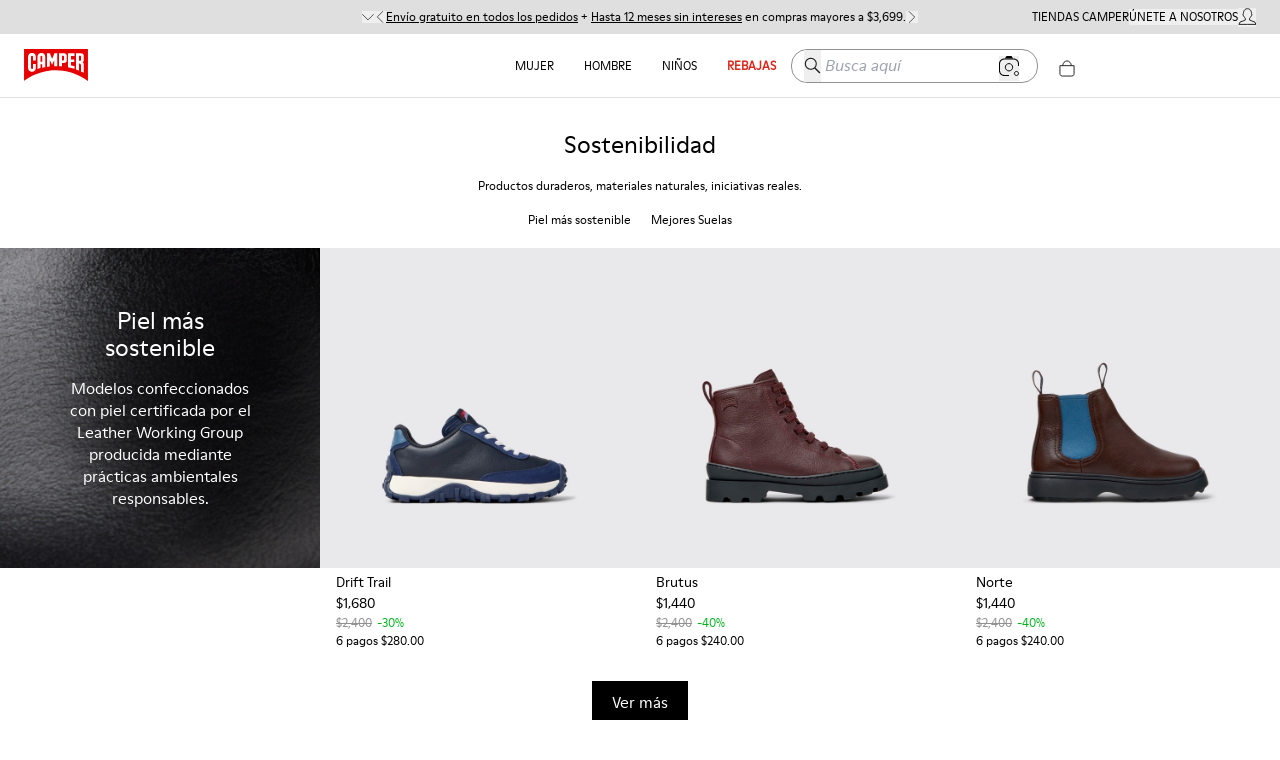

--- FILE ---
content_type: text/html; charset=utf-8
request_url: https://www.camper.com/mx_MX/landings/better_collection_kids
body_size: 53082
content:
<!DOCTYPE html><html lang="es-MX"><head><meta charSet="utf-8"/><meta name="viewport" content="width=device-width, initial-scale=1.0, maximum-scale=1.0, user-scalable=yes, viewport-fit=cover"/><script id="lazyloadvideo-intersector"></script><meta property="og:price:currency" content="MXN"/><script type="application/ld+json">{"@context":"https://schema.org","@type":"WebSite","url":"https://www.camper.com/mx_MX","potentialAction":{"@type":"SearchAction","target":{"@type":"EntryPoint","urlTemplate":"https://www.camper.com/mx_MX/search?searchTerm={search_term_string}"},"query-input":"required name=search_term_string"}}</script><title>Better Collection Kids - Descubre nuestra colección de Zapatos de Otoño/Invierno para Unisex - Camper</title><meta name="title" content="Better Collection Kids - Descubre nuestra colección de Zapatos de Otoño/Invierno para Unisex - Camper"/><meta name="description" content="Compra la nueva colección de Zapatos para Unisex y descubre los originales modelos de nuestra colección de Otoño/Invierno."/><link rel="canonical" href="https://www.camper.com/mx_MX/landings/better_collection_kids"/><meta name="next-head-count" content="9"/><link rel="apple-touch-icon" sizes="128x128" href="/assets-new/icons/app-icon-simple.png"/><link rel="icon" sizes="192x192" href="/assets-new/icons/app-icon-simple.png"/><link rel="manifest" href="/assets-new/manifest.webmanifest"/><link rel="icon" href="/assets-new/favicon.ico"/><script type="text/javascript" data-cookieconsent="ignore">
                var Cookiebot = {
                  consent:{
                    necessary: true,
                    preferences: true,
                    statistics: true,
                    marketing: true,
                  }
                };
                window.dataLayer = window.dataLayer || [];
                function gtag() {
                    dataLayer.push(arguments)
                }
                gtag("consent", "default", {
                    ad_personalization: "granted",
                    ad_storage: "granted",
                    ad_user_data: "granted",
                    analytics_storage: "granted",
                    functionality_storage: "granted",
                    personalization_storage: "granted",
                    security_storage: "granted",
                    wait_for_update: 500,
                })
                gtag("set", "ads_data_redaction", false);
                gtag("set", "url_passthrough", true);
                gtag("consent", "update", {
                  ad_personalization: "granted",
                  ad_storage: "granted",
                  ad_user_data: "granted",
                  analytics_storage: "granted",
                  functionality_storage: "granted",
                  personalization_storage: "granted",
                  security_storage: "granted",
              })
              </script><link rel="preload" href="/_next/static/css/a61cffe55543f47a.css" as="style"/><link rel="stylesheet" href="/_next/static/css/a61cffe55543f47a.css" data-n-g=""/><link rel="preload" href="/_next/static/css/4d5441a95d086f3d.css" as="style"/><link rel="stylesheet" href="/_next/static/css/4d5441a95d086f3d.css" data-n-p=""/><link rel="preload" href="/_next/static/css/310e99c807014862.css" as="style"/><link rel="stylesheet" href="/_next/static/css/310e99c807014862.css"/><link rel="preload" href="/_next/static/css/e73c6c9d15be51d9.css" as="style"/><link rel="stylesheet" href="/_next/static/css/e73c6c9d15be51d9.css"/><link rel="preload" href="/_next/static/css/f9e9c8987074caac.css" as="style"/><link rel="stylesheet" href="/_next/static/css/f9e9c8987074caac.css"/><link rel="preload" href="/_next/static/css/925a8577e65accd3.css" as="style"/><link rel="stylesheet" href="/_next/static/css/925a8577e65accd3.css"/><noscript data-n-css=""></noscript><script defer="" nomodule="" src="/_next/static/chunks/polyfills-c67a75d1b6f99dc8.js"></script><script defer="" src="/_next/static/chunks/20e8c4a6.03b4ba1c18a9b8ca.js"></script><script defer="" src="/_next/static/chunks/29107295.eb83b4f069ac9b49.js"></script><script defer="" src="/_next/static/chunks/5137-6b48c78500913188.js"></script><script defer="" src="/_next/static/chunks/2886-9016c94096067553.js"></script><script defer="" src="/_next/static/chunks/6964.f10a272b0e26b90e.js"></script><script defer="" src="/_next/static/chunks/6321.050faa0a42947cfd.js"></script><script defer="" src="/_next/static/chunks/9327.7d2149e852913b8d.js"></script><script defer="" src="/_next/static/chunks/3740.a5e4bf9928a2dae0.js"></script><script defer="" src="/_next/static/chunks/9382.98efdb8ebfa73101.js"></script><script defer="" src="/_next/static/chunks/5972.6da194d538997bda.js"></script><script defer="" src="/_next/static/chunks/4533.8bd3ef5d44136c66.js"></script><script defer="" src="/_next/static/chunks/1805.ab45e3b997459e2f.js"></script><script defer="" src="/_next/static/chunks/4654.5667f1fdc97b44fc.js"></script><script defer="" src="/_next/static/chunks/1919.86346ba271828d28.js"></script><script defer="" src="/_next/static/chunks/1242.a57833ac311b6de5.js"></script><script defer="" src="/_next/static/chunks/6037.46ae916bdb8219ca.js"></script><script defer="" src="/_next/static/chunks/2114-c497a9f260ad937e.js"></script><script defer="" src="/_next/static/chunks/6621.2b4039719b825f01.js"></script><script defer="" src="/_next/static/chunks/9872-735153a8ad2109b8.js"></script><script defer="" src="/_next/static/chunks/4557.5f91bcd6d69629d4.js"></script><script defer="" src="/_next/static/chunks/9485.534ecd2db9d298b1.js"></script><script defer="" src="/_next/static/chunks/3725.6baa60bb54a468a5.js"></script><script defer="" src="/_next/static/chunks/3587.2b5ed5772e3a1b07.js"></script><script defer="" src="/_next/static/chunks/9252.512fddaa85d184e5.js"></script><script defer="" src="/_next/static/chunks/5037.910a75a09d2620d3.js"></script><script defer="" src="/_next/static/chunks/8350.fd7faef486d62b6d.js"></script><script defer="" src="/_next/static/chunks/7953.1b4ab35f0afd305b.js"></script><script defer="" src="/_next/static/chunks/8169.f4a35ad673cff49f.js"></script><script src="/_next/static/chunks/webpack-5e61d7a18412517f.js" defer=""></script><script src="/_next/static/chunks/framework-c785d58f95541f19.js" defer=""></script><script src="/_next/static/chunks/main-f977ddc700a7cd3c.js" defer=""></script><script src="/_next/static/chunks/pages/_app-520d6d8e453e2169.js" defer=""></script><script src="/_next/static/chunks/6676-46131251fea4c851.js" defer=""></script><script src="/_next/static/chunks/9651-5a7a0babb66ae303.js" defer=""></script><script src="/_next/static/chunks/9825-f593bc9c505c336f.js" defer=""></script><script src="/_next/static/chunks/774-95f916e78942a92e.js" defer=""></script><script src="/_next/static/chunks/617-ba9919e25ec8e3b6.js" defer=""></script><script src="/_next/static/chunks/7752-6684c3f7cc5af5d7.js" defer=""></script><script src="/_next/static/chunks/3531-629b7a116903eb1d.js" defer=""></script><script src="/_next/static/chunks/7869-29fc24651ffc07fa.js" defer=""></script><script src="/_next/static/chunks/1386-0c6a66f3a70a6138.js" defer=""></script><script src="/_next/static/chunks/6697-d5be368edf96910b.js" defer=""></script><script src="/_next/static/chunks/4639-1b902ee83d8ed354.js" defer=""></script><script src="/_next/static/chunks/6624-9499f582fd28fa48.js" defer=""></script><script src="/_next/static/chunks/3437-1e06a5eb52325e61.js" defer=""></script><script src="/_next/static/chunks/pages/landings/%5Bcampaign%5D-dfe240d5b4bf761e.js" defer=""></script><script src="/_next/static/pXabjDmXViUHd3pnqmNhi/_buildManifest.js" defer=""></script><script src="/_next/static/pXabjDmXViUHd3pnqmNhi/_ssgManifest.js" defer=""></script><style data-styled="" data-styled-version="6.0.8">.fihGOS.dimensions-set{width:100%;height:auto;display:block;}/*!sc*/
data-styled.g22[id="sc-blmCWO"]{content:"fihGOS,"}/*!sc*/
.iIryuE{text-decoration:none;}/*!sc*/
.iIryuE :hover{color:#000000;}/*!sc*/
.itnpJw{text-decoration:underline;}/*!sc*/
.itnpJw :hover{color:#000000;}/*!sc*/
data-styled.g38[id="sc-ilxdHR"]{content:"iIryuE,itnpJw,"}/*!sc*/
.iteblJ{margin-top:5px;}/*!sc*/
data-styled.g40[id="sc-hhyKmr"]{content:"iteblJ,"}/*!sc*/
.fqeKCI{--typography-color-desktop:#000000;--typography-color-tablet:#000000;--typography-color-mobile:#000000;margin:0;padding:0;white-space:normal;font-weight:normal;font-family:ModerneRegular;font-style:normal;color:#000000;text-transform:uppercase;color:#000000;font-size:0.75em;text-shadow:unset;}/*!sc*/
@media (min-width: 1600px){.fqeKCI{color:#000000;font-size:0.75em;}}/*!sc*/
@media (min-width: 1024px) and (max-width: 1599px){.fqeKCI{color:#000000;font-size:0.75em;}}/*!sc*/
@media (min-width: 768px) and (max-width: 1023px){.fqeKCI{color:#000000;font-size:0.75em;}}/*!sc*/
@media (min-width: 1600px){.fqeKCI{text-shadow:unset;}}/*!sc*/
@media (min-width: 1024px) and (max-width: 1599px){.fqeKCI{text-shadow:unset;}}/*!sc*/
@media (min-width: 768px) and (max-width: 1023px){.fqeKCI{text-shadow:unset;}}/*!sc*/
.fAWxLB{--typography-color-desktop:#000000;--typography-color-tablet:#000000;--typography-color-mobile:#000000;margin:0;padding:0;white-space:normal;font-weight:bold;font-family:ModerneRegular;font-style:normal;color:#000000;color:#000000;font-size:0.75em;text-shadow:unset;}/*!sc*/
@media (min-width: 1600px){.fAWxLB{color:#000000;font-size:0.75em;}}/*!sc*/
@media (min-width: 1024px) and (max-width: 1599px){.fAWxLB{color:#000000;font-size:0.75em;}}/*!sc*/
@media (min-width: 768px) and (max-width: 1023px){.fAWxLB{color:#000000;font-size:0.75em;}}/*!sc*/
@media (min-width: 1600px){.fAWxLB{text-shadow:unset;}}/*!sc*/
@media (min-width: 1024px) and (max-width: 1599px){.fAWxLB{text-shadow:unset;}}/*!sc*/
@media (min-width: 768px) and (max-width: 1023px){.fAWxLB{text-shadow:unset;}}/*!sc*/
.nhiQh{--typography-color-desktop:#da291c;--typography-color-tablet:#da291c;--typography-color-mobile:#da291c;margin:0;padding:0;white-space:normal;font-weight:bold;font-family:ModerneRegular;font-style:normal;color:#da291c;color:#da291c;font-size:0.75em;text-shadow:unset;}/*!sc*/
@media (min-width: 1600px){.nhiQh{color:#da291c;font-size:0.75em;}}/*!sc*/
@media (min-width: 1024px) and (max-width: 1599px){.nhiQh{color:#da291c;font-size:0.75em;}}/*!sc*/
@media (min-width: 768px) and (max-width: 1023px){.nhiQh{color:#da291c;font-size:0.75em;}}/*!sc*/
@media (min-width: 1600px){.nhiQh{text-shadow:unset;}}/*!sc*/
@media (min-width: 1024px) and (max-width: 1599px){.nhiQh{text-shadow:unset;}}/*!sc*/
@media (min-width: 768px) and (max-width: 1023px){.nhiQh{text-shadow:unset;}}/*!sc*/
.dzPUej{--typography-color-desktop:rgba(242,239,230,0);--typography-color-tablet:rgba(242,239,230,0);--typography-color-mobile:rgba(242,239,230,0);margin:0;padding:0;white-space:normal;font-weight:normal;font-family:ModerneRegular;font-style:normal;color:rgba(242,239,230,0);color:rgba(242,239,230,0);font-size:0.75em;text-shadow:unset;}/*!sc*/
@media (min-width: 1600px){.dzPUej{color:rgba(242,239,230,0);font-size:0.75em;}}/*!sc*/
@media (min-width: 1024px) and (max-width: 1599px){.dzPUej{color:rgba(242,239,230,0);font-size:0.75em;}}/*!sc*/
@media (min-width: 768px) and (max-width: 1023px){.dzPUej{color:rgba(242,239,230,0);font-size:0.75em;}}/*!sc*/
@media (min-width: 1600px){.dzPUej{text-shadow:unset;}}/*!sc*/
@media (min-width: 1024px) and (max-width: 1599px){.dzPUej{text-shadow:unset;}}/*!sc*/
@media (min-width: 768px) and (max-width: 1023px){.dzPUej{text-shadow:unset;}}/*!sc*/
.czLnlT{--typography-color-desktop:#000000;--typography-color-tablet:#000000;--typography-color-mobile:#000000;margin:0;padding:0;white-space:normal;font-weight:normal;font-family:ModerneRegular;font-style:normal;color:#000000;color:#000000;font-size:0.75em;text-shadow:unset;}/*!sc*/
@media (min-width: 1600px){.czLnlT{color:#000000;font-size:0.75em;}}/*!sc*/
@media (min-width: 1024px) and (max-width: 1599px){.czLnlT{color:#000000;font-size:0.75em;}}/*!sc*/
@media (min-width: 768px) and (max-width: 1023px){.czLnlT{color:#000000;font-size:0.75em;}}/*!sc*/
@media (min-width: 1600px){.czLnlT{text-shadow:unset;}}/*!sc*/
@media (min-width: 1024px) and (max-width: 1599px){.czLnlT{text-shadow:unset;}}/*!sc*/
@media (min-width: 768px) and (max-width: 1023px){.czLnlT{text-shadow:unset;}}/*!sc*/
.eDglIm{--typography-color-desktop:#000000;--typography-color-tablet:#000000;--typography-color-mobile:#000000;margin:0;padding:0;white-space:normal;font-weight:bold;font-family:ModerneRegular;font-style:normal;color:#000000;text-transform:uppercase;color:#000000;font-size:0.75em;text-shadow:unset;}/*!sc*/
@media (min-width: 1600px){.eDglIm{color:#000000;font-size:0.75em;}}/*!sc*/
@media (min-width: 1024px) and (max-width: 1599px){.eDglIm{color:#000000;font-size:0.75em;}}/*!sc*/
@media (min-width: 768px) and (max-width: 1023px){.eDglIm{color:#000000;font-size:0.75em;}}/*!sc*/
@media (min-width: 1600px){.eDglIm{text-shadow:unset;}}/*!sc*/
@media (min-width: 1024px) and (max-width: 1599px){.eDglIm{text-shadow:unset;}}/*!sc*/
@media (min-width: 768px) and (max-width: 1023px){.eDglIm{text-shadow:unset;}}/*!sc*/
.dpnQPo{--typography-color-desktop:#000;--typography-color-tablet:#000;--typography-color-mobile:#000;margin:0;padding:0;white-space:normal;font-weight:normal;font-family:ModerneRegular;font-style:normal;color:#000;color:#000;font-size:0.75em;text-shadow:unset;}/*!sc*/
@media (min-width: 1600px){.dpnQPo{color:#000;font-size:0.75em;}}/*!sc*/
@media (min-width: 1024px) and (max-width: 1599px){.dpnQPo{color:#000;font-size:0.75em;}}/*!sc*/
@media (min-width: 768px) and (max-width: 1023px){.dpnQPo{color:#000;font-size:0.75em;}}/*!sc*/
@media (min-width: 1600px){.dpnQPo{text-shadow:unset;}}/*!sc*/
@media (min-width: 1024px) and (max-width: 1599px){.dpnQPo{text-shadow:unset;}}/*!sc*/
@media (min-width: 768px) and (max-width: 1023px){.dpnQPo{text-shadow:unset;}}/*!sc*/
.iMSAHq{--typography-color-desktop:#da291c;--typography-color-tablet:#da291c;--typography-color-mobile:#da291c;margin:0;padding:0;white-space:normal;font-weight:bold;font-family:ModerneRegular;font-style:normal;color:#da291c;text-transform:uppercase;color:#da291c;font-size:0.75em;text-shadow:unset;}/*!sc*/
@media (min-width: 1600px){.iMSAHq{color:#da291c;font-size:0.75em;}}/*!sc*/
@media (min-width: 1024px) and (max-width: 1599px){.iMSAHq{color:#da291c;font-size:0.75em;}}/*!sc*/
@media (min-width: 768px) and (max-width: 1023px){.iMSAHq{color:#da291c;font-size:0.75em;}}/*!sc*/
@media (min-width: 1600px){.iMSAHq{text-shadow:unset;}}/*!sc*/
@media (min-width: 1024px) and (max-width: 1599px){.iMSAHq{text-shadow:unset;}}/*!sc*/
@media (min-width: 768px) and (max-width: 1023px){.iMSAHq{text-shadow:unset;}}/*!sc*/
.fbydwQ{--typography-color-desktop:#da291c;--typography-color-tablet:#da291c;--typography-color-mobile:#da291c;margin:0;padding:0;white-space:normal;font-weight:normal;font-family:ModerneRegular;font-style:normal;color:#da291c;text-transform:uppercase;color:#da291c;font-size:0.75em;text-shadow:unset;}/*!sc*/
@media (min-width: 1600px){.fbydwQ{color:#da291c;font-size:0.75em;}}/*!sc*/
@media (min-width: 1024px) and (max-width: 1599px){.fbydwQ{color:#da291c;font-size:0.75em;}}/*!sc*/
@media (min-width: 768px) and (max-width: 1023px){.fbydwQ{color:#da291c;font-size:0.75em;}}/*!sc*/
@media (min-width: 1600px){.fbydwQ{text-shadow:unset;}}/*!sc*/
@media (min-width: 1024px) and (max-width: 1599px){.fbydwQ{text-shadow:unset;}}/*!sc*/
@media (min-width: 768px) and (max-width: 1023px){.fbydwQ{text-shadow:unset;}}/*!sc*/
.fbuRrv{--typography-color-desktop:#da291c;--typography-color-tablet:#da291c;--typography-color-mobile:#da291c;margin:0;padding:0;white-space:normal;font-weight:normal;font-family:ModerneRegular;font-style:normal;color:#da291c;color:#da291c;font-size:0.75em;text-shadow:unset;}/*!sc*/
@media (min-width: 1600px){.fbuRrv{color:#da291c;font-size:0.75em;}}/*!sc*/
@media (min-width: 1024px) and (max-width: 1599px){.fbuRrv{color:#da291c;font-size:0.75em;}}/*!sc*/
@media (min-width: 768px) and (max-width: 1023px){.fbuRrv{color:#da291c;font-size:0.75em;}}/*!sc*/
@media (min-width: 1600px){.fbuRrv{text-shadow:unset;}}/*!sc*/
@media (min-width: 1024px) and (max-width: 1599px){.fbuRrv{text-shadow:unset;}}/*!sc*/
@media (min-width: 768px) and (max-width: 1023px){.fbuRrv{text-shadow:unset;}}/*!sc*/
.clJACw{--typography-color-desktop:#000000;--typography-color-tablet:#000000;--typography-color-mobile:#000000;margin:0;padding:0;white-space:normal;font-weight:normal;font-family:ModerneBold;font-style:normal;color:#000000;color:#000000;font-size:0.75em;text-shadow:unset;}/*!sc*/
@media (min-width: 1600px){.clJACw{color:#000000;font-size:0.75em;}}/*!sc*/
@media (min-width: 1024px) and (max-width: 1599px){.clJACw{color:#000000;font-size:0.75em;}}/*!sc*/
@media (min-width: 768px) and (max-width: 1023px){.clJACw{color:#000000;font-size:0.75em;}}/*!sc*/
@media (min-width: 1600px){.clJACw{text-shadow:unset;}}/*!sc*/
@media (min-width: 1024px) and (max-width: 1599px){.clJACw{text-shadow:unset;}}/*!sc*/
@media (min-width: 768px) and (max-width: 1023px){.clJACw{text-shadow:unset;}}/*!sc*/
.hUjSnv{--typography-color-desktop:rgba(255,255,255,0);--typography-color-tablet:rgba(255,255,255,0);--typography-color-mobile:rgba(255,255,255,0);margin:0;padding:0;white-space:normal;font-weight:normal;font-family:ModerneRegular;font-style:normal;color:rgba(255,255,255,0);color:rgba(255,255,255,0);font-size:0.75em;text-shadow:unset;}/*!sc*/
@media (min-width: 1600px){.hUjSnv{color:rgba(255,255,255,0);font-size:0.75em;}}/*!sc*/
@media (min-width: 1024px) and (max-width: 1599px){.hUjSnv{color:rgba(255,255,255,0);font-size:0.75em;}}/*!sc*/
@media (min-width: 768px) and (max-width: 1023px){.hUjSnv{color:rgba(255,255,255,0);font-size:0.75em;}}/*!sc*/
@media (min-width: 1600px){.hUjSnv{text-shadow:unset;}}/*!sc*/
@media (min-width: 1024px) and (max-width: 1599px){.hUjSnv{text-shadow:unset;}}/*!sc*/
@media (min-width: 768px) and (max-width: 1023px){.hUjSnv{text-shadow:unset;}}/*!sc*/
.gzbHEk{--typography-color-desktop:#000;--typography-color-tablet:#000;--typography-color-mobile:#000;margin:0;padding:0;white-space:normal;font-weight:normal;font-family:ModerneRegular;font-style:normal;color:#000;color:#000;font-size:0.75em;text-shadow:unset;cursor:pointer;}/*!sc*/
@media (min-width: 1600px){.gzbHEk{color:#000;font-size:0.75em;}}/*!sc*/
@media (min-width: 1024px) and (max-width: 1599px){.gzbHEk{color:#000;font-size:0.75em;}}/*!sc*/
@media (min-width: 768px) and (max-width: 1023px){.gzbHEk{color:#000;font-size:0.75em;}}/*!sc*/
@media (min-width: 1600px){.gzbHEk{text-shadow:unset;}}/*!sc*/
@media (min-width: 1024px) and (max-width: 1599px){.gzbHEk{text-shadow:unset;}}/*!sc*/
@media (min-width: 768px) and (max-width: 1023px){.gzbHEk{text-shadow:unset;}}/*!sc*/
.dhXitD{--typography-color-desktop:#000000;--typography-color-tablet:#000000;--typography-color-mobile:#000000;margin:0;padding:0;white-space:normal;font-weight:normal;font-family:ModerneRegular;font-style:normal;color:#000000;color:#000000;font-size:1.5em;text-shadow:unset;}/*!sc*/
@media (min-width: 1600px){.dhXitD{color:#000000;font-size:1.5em;}}/*!sc*/
@media (min-width: 1024px) and (max-width: 1599px){.dhXitD{color:#000000;font-size:1.5em;}}/*!sc*/
@media (min-width: 768px) and (max-width: 1023px){.dhXitD{color:#000000;font-size:1.5em;}}/*!sc*/
@media (min-width: 1600px){.dhXitD{text-shadow:unset;}}/*!sc*/
@media (min-width: 1024px) and (max-width: 1599px){.dhXitD{text-shadow:unset;}}/*!sc*/
@media (min-width: 768px) and (max-width: 1023px){.dhXitD{text-shadow:unset;}}/*!sc*/
.iqyZFw{--typography-color-desktop:#000000;--typography-color-tablet:#000000;--typography-color-mobile:#000000;margin:0;padding:0;white-space:nowrap;font-weight:normal;font-family:ModerneRegular;font-style:normal;color:#000000;color:#000000;font-size:1em;text-shadow:unset;}/*!sc*/
@media (min-width: 1600px){.iqyZFw{color:#000000;font-size:0.75em;}}/*!sc*/
@media (min-width: 1024px) and (max-width: 1599px){.iqyZFw{color:#000000;font-size:0.75em;}}/*!sc*/
@media (min-width: 768px) and (max-width: 1023px){.iqyZFw{color:#000000;font-size:0.75em;}}/*!sc*/
@media (min-width: 1600px){.iqyZFw{text-shadow:unset;}}/*!sc*/
@media (min-width: 1024px) and (max-width: 1599px){.iqyZFw{text-shadow:unset;}}/*!sc*/
@media (min-width: 768px) and (max-width: 1023px){.iqyZFw{text-shadow:unset;}}/*!sc*/
.etmUHx{--typography-color-desktop:#ffffff;--typography-color-tablet:#ffffff;--typography-color-mobile:#ffffff;margin:0;padding:0;white-space:normal;font-weight:normal;font-family:ModerneRegular;font-style:normal;color:#ffffff;color:#ffffff;font-size:1.25em;text-shadow:unset;}/*!sc*/
@media (min-width: 1600px){.etmUHx{color:#ffffff;font-size:1.5em;}}/*!sc*/
@media (min-width: 1024px) and (max-width: 1599px){.etmUHx{color:#ffffff;font-size:1.5em;}}/*!sc*/
@media (min-width: 768px) and (max-width: 1023px){.etmUHx{color:#ffffff;font-size:1.5em;}}/*!sc*/
@media (min-width: 1600px){.etmUHx{text-shadow:unset;}}/*!sc*/
@media (min-width: 1024px) and (max-width: 1599px){.etmUHx{text-shadow:unset;}}/*!sc*/
@media (min-width: 768px) and (max-width: 1023px){.etmUHx{text-shadow:unset;}}/*!sc*/
.jIPQxi{--typography-color-desktop:#ffffff;--typography-color-tablet:#ffffff;--typography-color-mobile:#ffffff;margin:0;padding:0;white-space:normal;font-weight:normal;font-family:ModerneRegular;font-style:normal;color:#ffffff;color:#ffffff;font-size:0.75em;text-shadow:unset;}/*!sc*/
@media (min-width: 1600px){.jIPQxi{color:#ffffff;font-size:1em;}}/*!sc*/
@media (min-width: 1024px) and (max-width: 1599px){.jIPQxi{color:#ffffff;font-size:1em;}}/*!sc*/
@media (min-width: 768px) and (max-width: 1023px){.jIPQxi{color:#ffffff;font-size:1em;}}/*!sc*/
@media (min-width: 1600px){.jIPQxi{text-shadow:unset;}}/*!sc*/
@media (min-width: 1024px) and (max-width: 1599px){.jIPQxi{text-shadow:unset;}}/*!sc*/
@media (min-width: 768px) and (max-width: 1023px){.jIPQxi{text-shadow:unset;}}/*!sc*/
.XnPys{--typography-color-desktop:#000;--typography-color-tablet:#000;--typography-color-mobile:#000;margin:0;padding:0;white-space:normal;font-weight:normal;font-family:ModerneRegular;font-style:normal;color:#000;color:#000;font-size:1.25em;text-shadow:unset;}/*!sc*/
@media (min-width: 1600px){.XnPys{color:#000;font-size:1em;}}/*!sc*/
@media (min-width: 1024px) and (max-width: 1599px){.XnPys{color:#000;font-size:1em;}}/*!sc*/
@media (min-width: 768px) and (max-width: 1023px){.XnPys{color:#000;font-size:1.25em;}}/*!sc*/
@media (min-width: 1600px){.XnPys{text-shadow:unset;}}/*!sc*/
@media (min-width: 1024px) and (max-width: 1599px){.XnPys{text-shadow:unset;}}/*!sc*/
@media (min-width: 768px) and (max-width: 1023px){.XnPys{text-shadow:unset;}}/*!sc*/
.bSSGOp{--typography-color-desktop:#000;--typography-color-tablet:#000;--typography-color-mobile:#000;margin:0;padding:0;white-space:normal;font-weight:normal;font-family:ModerneRegular;font-style:normal;color:#000;color:#000;font-size:1em;text-shadow:unset;}/*!sc*/
@media (min-width: 1600px){.bSSGOp{color:#000;font-size:0.75em;}}/*!sc*/
@media (min-width: 1024px) and (max-width: 1599px){.bSSGOp{color:#000;font-size:0.75em;}}/*!sc*/
@media (min-width: 768px) and (max-width: 1023px){.bSSGOp{color:#000;font-size:0.75em;}}/*!sc*/
@media (min-width: 1600px){.bSSGOp{text-shadow:unset;}}/*!sc*/
@media (min-width: 1024px) and (max-width: 1599px){.bSSGOp{text-shadow:unset;}}/*!sc*/
@media (min-width: 768px) and (max-width: 1023px){.bSSGOp{text-shadow:unset;}}/*!sc*/
.bPfYfK{--typography-color-desktop:#000;--typography-color-tablet:#000;--typography-color-mobile:#000;margin:0;padding:0;white-space:normal;font-weight:normal;font-family:ModerneMedium;font-style:normal;color:#000;color:#000;font-size:1em;text-shadow:unset;}/*!sc*/
@media (min-width: 1600px){.bPfYfK{color:#000;font-size:0.75em;}}/*!sc*/
@media (min-width: 1024px) and (max-width: 1599px){.bPfYfK{color:#000;font-size:0.75em;}}/*!sc*/
@media (min-width: 768px) and (max-width: 1023px){.bPfYfK{color:#000;font-size:0.75em;}}/*!sc*/
@media (min-width: 1600px){.bPfYfK{text-shadow:unset;}}/*!sc*/
@media (min-width: 1024px) and (max-width: 1599px){.bPfYfK{text-shadow:unset;}}/*!sc*/
@media (min-width: 768px) and (max-width: 1023px){.bPfYfK{text-shadow:unset;}}/*!sc*/
.buoNWc{--typography-color-desktop:#000;--typography-color-tablet:#000;--typography-color-mobile:#000;margin:0;padding:0;white-space:normal;font-weight:normal;font-family:ModerneRegular;font-style:normal;color:#000;color:#000;font-size:14px;text-shadow:unset;cursor:pointer;}/*!sc*/
@media (min-width: 1600px){.buoNWc{color:#000;font-size:0.75em;}}/*!sc*/
@media (min-width: 1024px) and (max-width: 1599px){.buoNWc{color:#000;font-size:0.75em;}}/*!sc*/
@media (min-width: 768px) and (max-width: 1023px){.buoNWc{color:#000;font-size:14px;}}/*!sc*/
@media (min-width: 1600px){.buoNWc{text-shadow:unset;}}/*!sc*/
@media (min-width: 1024px) and (max-width: 1599px){.buoNWc{text-shadow:unset;}}/*!sc*/
@media (min-width: 768px) and (max-width: 1023px){.buoNWc{text-shadow:unset;}}/*!sc*/
.eREwes{--typography-color-desktop:#000;--typography-color-tablet:#000;--typography-color-mobile:#000;margin:0;padding:0;white-space:normal;font-weight:normal;font-family:ModerneRegular;font-style:normal;color:#000;color:#000;font-size:1.25em;text-shadow:unset;}/*!sc*/
@media (min-width: 1600px){.eREwes{color:#000;font-size:1.25em;}}/*!sc*/
@media (min-width: 1024px) and (max-width: 1599px){.eREwes{color:#000;font-size:1.25em;}}/*!sc*/
@media (min-width: 768px) and (max-width: 1023px){.eREwes{color:#000;font-size:1.25em;}}/*!sc*/
@media (min-width: 1600px){.eREwes{text-shadow:unset;}}/*!sc*/
@media (min-width: 1024px) and (max-width: 1599px){.eREwes{text-shadow:unset;}}/*!sc*/
@media (min-width: 768px) and (max-width: 1023px){.eREwes{text-shadow:unset;}}/*!sc*/
data-styled.g41[id="sc-gYrrRJ"]{content:"fqeKCI,fAWxLB,nhiQh,dzPUej,czLnlT,eDglIm,dpnQPo,iMSAHq,fbydwQ,fbuRrv,clJACw,hUjSnv,gzbHEk,dhXitD,iqyZFw,etmUHx,jIPQxi,XnPys,bSSGOp,bPfYfK,buoNWc,eREwes,"}/*!sc*/
.hdrxDz{--button-color-desktop:#000000;--button-color-tablet:#000000;--button-color-mobile:#000000;--button-bg-desktop:transparent;--button-bg-tablet:transparent;--button-bg-mobile:transparent;pointer-events:initial;color:#000000;font-family:ModerneRegular;background-color:transparent;font-size:1em;font-weight:normal;font-style:normal;width:auto;text-decoration:none;white-space:normal;box-shadow:unset;margin-top:20px;margin-left:0px;margin-right:4px;margin-bottom:4px;cursor:pointer;appearance:none;border:none;display:inline-block;padding:10px 20px;text-align:center;border:1px solid #000000;}/*!sc*/
@media (min-width: 1600px){.hdrxDz{color:#000000;background-color:transparent;font-size:1em;}}/*!sc*/
@media (min-width: 1024px) and (max-width: 1599px){.hdrxDz{color:#000000;background-color:transparent;font-size:1em;}}/*!sc*/
@media (min-width: 768px) and (max-width: 1023px){.hdrxDz{color:#000000;background-color:transparent;font-size:1em;}}/*!sc*/
@media (min-width: 1600px){.hdrxDz{box-shadow:unset;}}/*!sc*/
@media (min-width: 1024px) and (max-width: 1599px){.hdrxDz{box-shadow:unset;}}/*!sc*/
@media (min-width: 768px) and (max-width: 1023px){.hdrxDz{box-shadow:unset;}}/*!sc*/
.hdrxDz:hover{color:#ffffff;background-color:#000000;}/*!sc*/
data-styled.g42[id="sc-cCzKow"]{content:"hdrxDz,"}/*!sc*/
@media (min-width: 768px){.iQgKwv{display:none;}}/*!sc*/
data-styled.g137[id="sc-cMdfiV"]{content:"iQgKwv,"}/*!sc*/
@media (max-width: 767px){.iVIWPb{display:none;}}/*!sc*/
data-styled.g138[id="sc-iJrDDk"]{content:"iVIWPb,"}/*!sc*/
.jPTyKG{display:flex;}/*!sc*/
data-styled.g153[id="sc-KDzcL"]{content:"jPTyKG,"}/*!sc*/
.dlNeTA{margin-right:1em;}/*!sc*/
.dlNeTA img{max-width:100%;}/*!sc*/
data-styled.g154[id="sc-gHRXxa"]{content:"dlNeTA,"}/*!sc*/
.bGodFU{display:grid;grid-template-columns:repeat(3, 1fr);width:100%;}/*!sc*/
.bGodFU .b-logo{text-align:center;}/*!sc*/
@media (min-width: 992px){.bGodFU .b-logo{text-align:left;}}/*!sc*/
.bGodFU .brexit-logo{width:100%;height:auto;}/*!sc*/
@media (max-width: 992px){.bGodFU .brexit-logo{max-width:300px;}}/*!sc*/
@media (min-width: 992px){.bGodFU .brexit-logo{width:120%;min-width:550px;}}/*!sc*/
@media (min-width: 1024px){.bGodFU .brexit-logo{min-width:600px;}}/*!sc*/
data-styled.g160[id="sc-ebEPTc"]{content:"bGodFU,"}/*!sc*/
.bKsbQY{flex:1;display:flex;justify-content:space-between;align-items:center;padding:14px 24px 32px;}/*!sc*/
@media (min-width: 768px){.bKsbQY{padding:14px 24px;}}/*!sc*/
@media (max-width: 767px){.bKsbQY.footer-bottom__copyright-container{margin-right:auto;}}/*!sc*/
data-styled.g161[id="sc-jnbBim"]{content:"bKsbQY,"}/*!sc*/
.kYCBgw{display:flex;justify-content:center;align-items:center;}/*!sc*/
@media (max-width: 768px){.kYCBgw{padding-top:40px;}}/*!sc*/
data-styled.g162[id="sc-iYBPyn"]{content:"kYCBgw,"}/*!sc*/
.kPkRuf{display:flex;justify-content:flex-start;align-items:center;flex:1;padding:14px 24px 32px;}/*!sc*/
@media (min-width: 768px){.kPkRuf{padding:14px 24px;justify-content:flex-end;}}/*!sc*/
data-styled.g163[id="sc-hZTMMg"]{content:"kPkRuf,"}/*!sc*/
.fRAqDa{display:flex;flex-direction:column;align-items:center;justify-content:center;grid-row-start:3;grid-column:1/-1;}/*!sc*/
@media (min-width: 768px){.fRAqDa{padding:14px 24px;}}/*!sc*/
@media (max-width: 1024px){.fRAqDa{grid-row-start:3;}}/*!sc*/
.fRAqDa img,.fRAqDa picture{padding-top:28px;}/*!sc*/
@media (min-width: 992px){.fRAqDa img,.fRAqDa picture{padding:28px;}}/*!sc*/
data-styled.g164[id="sc-hLubch"]{content:"fRAqDa,"}/*!sc*/
.kxeTZJ{display:inline;}/*!sc*/
.kxeTZJ img{max-height:23px;vertical-align:middle;padding-right:8px;}/*!sc*/
data-styled.g165[id="sc-eyCcFS"]{content:"kxeTZJ,"}/*!sc*/
.hgexJZ img{width:32px;height:32px;}/*!sc*/
@media (min-width: 768px){.hgexJZ img{width:24px;height:24px;}}/*!sc*/
data-styled.g167[id="sc-dluojM"]{content:"hgexJZ,"}/*!sc*/
.bLTSPO{display:flex;}/*!sc*/
data-styled.g168[id="sc-cWUCzN"]{content:"bLTSPO,"}/*!sc*/
.iiiKgl{flex:1;height:100%;padding:40px 50px;}/*!sc*/
data-styled.g169[id="sc-kGKofW"]{content:"iiiKgl,"}/*!sc*/
.ceNfcq{margin-top:10px;}/*!sc*/
data-styled.g170[id="sc-kskCvX"]{content:"ceNfcq,"}/*!sc*/
.bBTyAP{display:inline-block;margin-top:20px;}/*!sc*/
data-styled.g171[id="sc-gZkEOD"]{content:"bBTyAP,"}/*!sc*/
.UmMlS{margin-top:0;}/*!sc*/
data-styled.g172[id="sc-bHdtJW"]{content:"UmMlS,"}/*!sc*/
.kaster{display:flex;border-right:1px solid white;}/*!sc*/
@media (max-width: 1024px){.kaster{border-right:none;}}/*!sc*/
.kaster img{position:absolute;top:24px;right:24px;}/*!sc*/
@media (min-width: 767px){.kaster img{display:none;}}/*!sc*/
.kaster input:checked~img{transform:rotate(180deg);}/*!sc*/
data-styled.g177[id="sc-KrMMd"]{content:"kaster,"}/*!sc*/
.eGAYhu{flex:1;height:100%;padding:0 15px;}/*!sc*/
@media (min-width: 767px){.eGAYhu{padding:40px 50px;}}/*!sc*/
data-styled.g178[id="sc-gHGlgs"]{content:"eGAYhu,"}/*!sc*/
.dVJTSB{display:grid;grid-template-columns:repeat(3, 1fr);}/*!sc*/
@media (max-width: 767px){.dVJTSB{margin-left:-15px;margin-right:-15px;display:flex;align-items:normal;justify-content:flex-start;flex-direction:column;flex-wrap:wrap;}}/*!sc*/
data-styled.g179[id="sc-isTrMn"]{content:"dVJTSB,"}/*!sc*/
.jzbgwb{padding:0 15px;}/*!sc*/
@media (max-width: 767px){.jzbgwb{position:relative;border-top:1px solid black;padding:20px 24px;}.jzbgwb:last-child{border-bottom:1px solid black;}}/*!sc*/
data-styled.g180[id="sc-daMgHG"]{content:"jzbgwb,"}/*!sc*/
.ONgoL{position:absolute;left:0;top:0;z-index:2;width:100%;height:45px;opacity:0;-webkit-appearance:none;appearance:none;margin:0;cursor:pointer;}/*!sc*/
@media (min-width: 767px){.ONgoL{display:none;}}/*!sc*/
data-styled.g181[id="sc-egpsJw"]{content:"ONgoL,"}/*!sc*/
.gtPfqn{padding:0;margin:0;list-style:none;}/*!sc*/
@media (max-width: 767px){.gtPfqn{display:none;}input:checked~.gtPfqn{display:block;margin-top:15px;}}/*!sc*/
data-styled.g182[id="sc-hFkJZN"]{content:"gtPfqn,"}/*!sc*/
.hHqMce{line-height:1.15;}/*!sc*/
data-styled.g183[id="sc-itwSpe"]{content:"hHqMce,"}/*!sc*/
.dNwrQQ{display:flex;}/*!sc*/
data-styled.g184[id="sc-CWAgz"]{content:"dNwrQQ,"}/*!sc*/
.jwsKzK{margin-right:1em;}/*!sc*/
data-styled.g185[id="sc-dvmFaM"]{content:"jwsKzK,"}/*!sc*/
.jurmFM{font-size:initial;font-family:initial;line-height:initial;font-feature-settings:initial;font-variant:initial;background-color:#dfdfdf;}/*!sc*/
@media (min-width: 768px){.jurmFM .footer-menu,.jurmFM .footer-newsletter{border-bottom:1px solid white;}.jurmFM .footer-newsletter{border-right:1px solid white;}}/*!sc*/
@media (max-width: 767px){.jurmFM .footer-newsletter{border-bottom:2px solid white;}}/*!sc*/
data-styled.g192[id="sc-hPMUKc"]{content:"jurmFM,"}/*!sc*/
.oaXql{display:grid;grid-template-columns:29.1667% 41.6667% 29.1667%;}/*!sc*/
.oaXql .footer-bottom,.oaXql .footer-bottom__language-container{grid-row-start:4;grid-column:1/-1;}/*!sc*/
.oaXql .footer-bottom__language-container{grid-column-start:3;height:100%;box-sizing:border-box;width:fit-content;margin-left:auto;}/*!sc*/
@media (max-width: 1024px){.oaXql{grid-template-columns:50% 50%;}.oaXql .footer-menu{grid-column-start:1;grid-column-end:3;grid-row-start:2;}.oaXql .footer-bottom{display:flex;flex-direction:column-reverse;}.oaXql .footer-bottom__language-container{align-items:end;}.oaXql .footer-bottom__language-container{grid-column-start:1;}}/*!sc*/
@media (max-width: 767px){.oaXql{grid-template-columns:100%;}.oaXql .footer-menu{grid-row-start:4;}.oaXql .footer-bottom__language-container,.oaXql .footer-bottom__logos-container,.oaXql .footer-bottom{grid-column-start:1;}.oaXql .footer-bottom__language-container{grid-row-start:2;padding:20px 24px;margin-left:0;}.oaXql .footer-bottom__logos-container{grid-row-start:5;}.oaXql .footer-bottom{grid-row-start:6;}}/*!sc*/
data-styled.g193[id="sc-fSuqRv"]{content:"oaXql,"}/*!sc*/
.hwuVYr{display:flex;flex-direction:column;flex-wrap:nowrap;padding:40px 50px;border-bottom:1px solid white;}/*!sc*/
@media (max-width: 767px){.hwuVYr{display:flex;flex-direction:column;grid-column-start:1;grid-row-start:3;border-right:none;border-bottom:none;}}/*!sc*/
data-styled.g194[id="sc-AnfMO"]{content:"hwuVYr,"}/*!sc*/
.YiXMa{margin-bottom:30px;}/*!sc*/
.YiXMa:last-child{margin-bottom:0;}/*!sc*/
@media (max-width: 768px){.YiXMa:last-child{align-items:center;}}/*!sc*/
data-styled.g195[id="sc-bhvIHd"]{content:"YiXMa,"}/*!sc*/
.kXLvJq{--tier-content-flex-pos:center;--tier-content-text-align:center;--tier-content-padding:0 30px;--tier-content-padding-inline:24px;--tier-content-margin:16px auto 0;font-size:initial;font-family:initial;line-height:initial;font-feature-settings:initial;font-variant:initial;text-align:var(--tier-content-text-align);}/*!sc*/
.kXLvJq .claim{padding:var(--tier-content-padding);text-align:var(--tier-content-text-align);margin-top:30px;}/*!sc*/
.kXLvJq .icon{max-width:200px;margin-top:30px;}/*!sc*/
.kXLvJq .subclaim{padding:var(--tier-content-padding);text-align:var(--tier-content-text-align);margin:var(--tier-content-margin);max-width:650px;line-height:1.45;}/*!sc*/
.kXLvJq .note{padding:var(--tier-content-padding);text-align:var(--tier-content-text-align);margin:var(--tier-content-margin);max-width:650px;line-height:1.45;}/*!sc*/
.kXLvJq .subclaimcta{padding:var(--tier-content-padding);text-align:var(--tier-content-text-align);margin:var(--tier-content-margin);max-width:650px;line-height:1.45;}/*!sc*/
.kXLvJq .buttons{display:flex;-webkit-box-pack:var(--tier-content-flex-pos);-ms-flex-pack:var(--tier-content-flex-pos);justify-content:var(--tier-content-flex-pos);margin-top:6px;}/*!sc*/
.kXLvJq .buttons-list-1{display:flex;padding-top:10px;padding-inline:var(--tier-content-padding-inline);overflow:auto;margin-bottom:0;}/*!sc*/
.kXLvJq .buttons-list-2{display:flex;padding-bottom:10px;padding-inline:var(--tier-content-padding-inline);overflow:auto;margin-top:0;}/*!sc*/
.kXLvJq .buttons-list-element-1{list-style:none;margin-right:20px;}/*!sc*/
.kXLvJq .buttons-list-element-2{list-style:none;margin-right:20px;}/*!sc*/
.kXLvJq .buttons-list-element:last-child{margin-right:0px;}/*!sc*/
.kXLvJq .margin-top{margin-top:20px;}/*!sc*/
data-styled.g215[id="sc-ivtpQe"]{content:"kXLvJq,"}/*!sc*/
.SZDBd{display:grid;grid-template-columns:1fr;grid-template-rows:auto 1fr;background-color:rgba(0,0,0,0);text-decoration:none;position:relative;font-size:initial;font-family:initial;line-height:initial;font-feature-settings:initial;font-variant:initial;}/*!sc*/
.SZDBd .tier__image{max-width:100%;}/*!sc*/
.SZDBd .claim{margin-left:auto;margin-right:auto;margin-top:10px;}/*!sc*/
@media (min-width: 767px){.SZDBd .claim{margin-top:16px;}}/*!sc*/
data-styled.g216[id="sc-eDmGXP"]{content:"SZDBd,"}/*!sc*/
.cffrBU{background-color:rgba(0,0,0,0);position:absolute;top:0;left:0;width:100%;height:100%;display:flex;align-items:center;justify-content:center;text-align:center;padding:20px;-webkit-box-orient:vertical;-webkit-box-direction:normal;-ms-flex-direction:column;flex-direction:column;grid-column:1;grid-row:1;padding:24px;}/*!sc*/
@media (min-width: 767px){.cffrBU{padding:60px;}}/*!sc*/
.cffrBU .tier__button{margin:auto 0 20px;position:absolute;bottom:0;left:50%;transform:translateX(-50%);}/*!sc*/
@media (min-width: 768px){.cffrBU .tier__button{margin-bottom:50px;}}/*!sc*/
@media (min-width: 1024px){.cffrBU .tier__button{margin-bottom:87px;}}/*!sc*/
data-styled.g217[id="sc-isBvow"]{content:"cffrBU,"}/*!sc*/
.hbrHZI{border-top:1px solid #f6f6f6;width:100%;margin-top:24px!important;background-color:#f6f6f6;}/*!sc*/
@media (max-width: 768px){.hbrHZI{padding-bottom:120px;}}/*!sc*/
@media (min-width: 768px) and (max-width: 1439px){.hbrHZI{display:grid;grid-template-columns:2fr 1fr;}}/*!sc*/
.hbrHZI .tnm-footer{padding-bottom:32px;}/*!sc*/
.hbrHZI .tnm-footer__list{list-style:none;margin:0;padding:0 20px;}/*!sc*/
.hbrHZI .tnm-footer__item{color:black;margin-top:20px;list-style:none;}/*!sc*/
.hbrHZI .tnm-footer__link{color:black;display:flex;align-items:center;text-decoration:none;font-size:0.75em;text-decoration:underline;}/*!sc*/
.hbrHZI .tnm-footer__icon img{width:20px;margin-right:10px;stroke:black;}/*!sc*/
.hbrHZI .tnm-footer__shipping{margin-top:25px;padding:0 20px;text-decoration:underline;padding-bottom:25px;}/*!sc*/
@media (min-width: 768px) and (max-width: 1439px){.hbrHZI .tnm-footer__shipping{text-align:right;}}/*!sc*/
.hbrHZI .tnm-footer__shipping-link{color:inherit;padding-left:0.25em;font-size:0.75em;}/*!sc*/
.hbrHZI .tnm-footer__account-literal{margin-left:10px;}/*!sc*/
data-styled.g223[id="sc-hnGFqj"]{content:"hbrHZI,"}/*!sc*/
.fuJdWZ{display:flex;}/*!sc*/
data-styled.g224[id="sc-ijMHDK"]{content:"fuJdWZ,"}/*!sc*/
.tHquh{display:flex;align-items:center;justify-content:center;text-align:center;}/*!sc*/
data-styled.g225[id="sc-eajwep"]{content:"tHquh,"}/*!sc*/
@media screen and (max-width: 768px){.fxIHzB{display:none;}}/*!sc*/
data-styled.g226[id="sc-eWpyrQ"]{content:"fxIHzB,"}/*!sc*/
.kvRfWz{display:block;position:relative;font-size:initial;font-family:initial;line-height:initial;font-feature-settings:initial;font-variant:initial;top:0.5em;padding:0 24px;padding-bottom:0.5em;border-bottom:1px solid #dfdfdf;}/*!sc*/
.kvRfWz .tnm__modal{position:fixed;top:0;left:0;width:100%;height:100vh;background:white;overflow-y:auto;overflow-x:hidden;z-index:101;}/*!sc*/
.kvRfWz .tnm__modal-header{align-items:center;display:grid;grid-gap:20px;grid-template-columns:24px auto 24px;padding:14px 26px 14px 26px;}/*!sc*/
.kvRfWz .tnm__search fieldset{border:none;padding:0;display:flex;align-items:center;}/*!sc*/
.kvRfWz .tnm__search fieldset input{margin-left:8px;border-width:0 0 1px 0;border-bottom:1px solid #979797;padding:12px 16px;}/*!sc*/
.kvRfWz .tnm__highlights{padding:0;max-height:100vh;overflow:auto;}/*!sc*/
@media (min-width: 1024px){.kvRfWz{display:none;}}/*!sc*/
.kvRfWz .scrolling-down{opacity:0;transition:opacity 0.1s ease-out,transform 0.1s ease-out;}/*!sc*/
.kvRfWz .scrolling-up{opacity:1;transition:opacity 0.15s ease-in,transform 0.15s ease-in;}/*!sc*/
data-styled.g227[id="sc-gCDRHz"]{content:"kvRfWz,"}/*!sc*/
.grIegW{--menu-container-spacing-top:calc(160px - var(--header-height));display:grid;grid-gap:20px;grid-template-columns:24px 24px 1fr 24px 24px;align-items:center;justify-content:center;z-index:10000;}/*!sc*/
@media (max-width: 767px){.grIegW{grid-template-columns:24px 24px 1fr 68px;}}/*!sc*/
data-styled.g229[id="sc-geUWKJ"]{content:"grIegW,"}/*!sc*/
.jSIcDy{display:flex;align-items:center;justify-content:center;text-align:right;margin-left:auto;}/*!sc*/
data-styled.g230[id="sc-hbaYYk"]{content:"jSIcDy,"}/*!sc*/
.kIqCqf{display:flex;flex-direction:column;justify-content:center;}/*!sc*/
.kIqCqf .tnm__menu,.kIqCqf .tnm__submenu{margin-bottom:0;}/*!sc*/
.kIqCqf .tnm__menu--highlights,.kIqCqf .tnm__submenu--highlights{text-decoration:underline;}/*!sc*/
.kIqCqf .tnm__menu--link,.kIqCqf .tnm__submenu--link{margin-bottom:20px;}/*!sc*/
.kIqCqf .tnm__menu--link--container,.kIqCqf .tnm__submenu--link--container{display:flex;}/*!sc*/
.kIqCqf .tnm__menu--link--container span,.kIqCqf .tnm__submenu--link--container span{margin-left:6px;font-family:"ModerneRegular";font-size:14px;}/*!sc*/
.kIqCqf .tnm__arrow{transform:rotate(90deg);transition:all ease-out 0.3s;}/*!sc*/
.kIqCqf .tnm__toggle-arrow{transform:rotate(-90deg);transition:all ease-out 0.3s;}/*!sc*/
.kIqCqf .tnm__item{font-size:0.875rem;margin-top:0;}/*!sc*/
.kIqCqf .tnm__noPadding{padding:0;}/*!sc*/
.kIqCqf .tnm__submenu-hidden{max-height:0;overflow:hidden;transition:max-height 0.3s ease-out;}/*!sc*/
.kIqCqf .tnm__submenu-visible{max-height:500px;overflow:hidden;transition:max-height 1s ease-out;}/*!sc*/
.kIqCqf .tnm__bold{font-weight:bold;}/*!sc*/
.kIqCqf .tnm__image{display:block;max-width:100%;}/*!sc*/
.kIqCqf .tnm__submenu-two-columns{padding:0 30px;display:grid;grid-template-columns:1fr 1fr;grid-gap:0 16px;}/*!sc*/
.kIqCqf .tnm__submenu-two-columns .tnm__submenu--link--container{margin-top:0!important;}/*!sc*/
.kIqCqf .tnm__submenu-two-columns >li{justify-content:flex-start;align-items:flex-start;}/*!sc*/
.kIqCqf .tnm__submenu-two-columns >li:first-child{grid-column:1/span 2;}/*!sc*/
.kIqCqf .tnm__submenu-two-columns >li:first-child a::after{content:'>';display:inline-block;text-decoration:none;margin-left:6px;}/*!sc*/
.kIqCqf .tnm__submenu-two-columns >div:first-child{grid-column:1/span 2;margin-top:32px;}/*!sc*/
.kIqCqf .image__root{padding:0;border-top:none;}/*!sc*/
data-styled.g234[id="sc-kpdYtD"]{content:"kIqCqf,"}/*!sc*/
.hDEqlX{display:flex;justify-content:center;flex-direction:column;border-top:0px solid #dfdfdf;}/*!sc*/
.hDEqlX.bt-0{border-top:0;}/*!sc*/
data-styled.g235[id="sc-kTNxZY"]{content:"hDEqlX,"}/*!sc*/
.fxvLQl{display:flex;align-items:center;justify-content:space-between;padding:8px 16px 8px 20px;}/*!sc*/
.fxvLQl.tnm__menu__item--section:first-child{margin-top:16px;}/*!sc*/
data-styled.g236[id="sc-hbGPhJ"]{content:"fxvLQl,"}/*!sc*/
.hJjcod{display:flex;justify-content:center;flex-direction:column;}/*!sc*/
data-styled.g238[id="sc-jEbkKT"]{content:"hJjcod,"}/*!sc*/
.iPYvFM .tnm__highlights--visible{display:flex;flex-wrap:wrap;}/*!sc*/
.iPYvFM .tnm__highlights--reversed .tnm__column:nth-child(2){order:-1;border-bottom:1px solid #dfdfdf;}/*!sc*/
.iPYvFM .tnm__menu{overflow-x:auto;border-bottom:1px solid #dfdfdf;background-image:linear-gradient(to right, white, white),linear-gradient(to right, white, white),linear-gradient(to right, rgba(0, 0, 0, 0.25), rgba(255, 255, 255, 0)),linear-gradient(to left, rgba(0, 0, 0, 0.25), rgba(255, 255, 255, 0));background-position:left center,right center,left center,right center;background-repeat:no-repeat;background-color:white;background-size:20px 100%,20px 100%,25px 100%,25px 100%;background-attachment:local,local,scroll,scroll;appearance:none;-webkit-appearance:none;}/*!sc*/
.iPYvFM .tnm__menu::after{display:none;}/*!sc*/
data-styled.g240[id="sc-jgspOd"]{content:"iPYvFM,"}/*!sc*/
.fxpSft{margin-block-start:0;margin-block-end:0;padding-inline-start:0;padding:0 30px;}/*!sc*/
data-styled.g243[id="sc-elLzyp"]{content:"fxpSft,"}/*!sc*/
.fvYDWz{--btns-gap:24px;position:relative;display:none;gap:var(--btns-gap);padding:0 16px;}/*!sc*/
.fvYDWz button{position:relative;display:flex;box-sizing:border-box;align-items:center;justify-content:center;padding-bottom:2px;margin-bottom:1px;align-items:center;}/*!sc*/
.fvYDWz:after,.fvYDWz button:first-child:not(:only-child)::after{content:'';position:absolute;}/*!sc*/
.fvYDWz button:first-child:not(:only-child)::after{top:50%;right:calc((var(--btns-gap) + 6px) / -2);height:27px;width:1px;background-color:#919191;transform:translateY(-50%);}/*!sc*/
.fvYDWz:after{bottom:0;left:0;width:100%;height:1px;background-color:#DFDFDF;}/*!sc*/
data-styled.g244[id="sc-buwyLA"]{content:"fvYDWz,"}/*!sc*/
.dsnjao{height:100%;display:flex;align-items:center;position:relative;}/*!sc*/
.dsnjao:after{position:absolute;bottom:0;left:0;content:"";border-top:4px solid;transition:0.2s;width:0;}/*!sc*/
.dsnjao.isActive::after{border-color:#000;width:100%;}/*!sc*/
.dsnjao.isDisabledStoreMode:hover::after{border-color:#ff0000!important;}/*!sc*/
.dsnjao::after{border-color:#DFDFDF;}/*!sc*/
data-styled.g245[id="sc-kPzEWz"]{content:"dsnjao,"}/*!sc*/
.VuAsA{align-self:stretch;display:flex;align-items:center;padding-right:10px;}/*!sc*/
.VuAsA .tnm__title{padding:0!important;}/*!sc*/
.VuAsA .tnm__title>a{padding:0!important;}/*!sc*/
data-styled.g247[id="sc-kMHKuR"]{content:"VuAsA,"}/*!sc*/
.kaSWuq{margin-left:auto;margin-right:0;display:flex;align-items:center;order:100;grid-column-start:4;}/*!sc*/
data-styled.g248[id="sc-hVsJIc"]{content:"kaSWuq,"}/*!sc*/
.hatuvt{display:none;position:absolute;top:100%;left:0;width:100%;background:white;padding:30px 0 0px 32px;box-sizing:border-box;font-size:0.875em;border-top:1px solid;}/*!sc*/
.tnm--mobile .hatuvt{border-top:none;}/*!sc*/
.tnm--desktop .tnm__title:hover .hatuvt,.tnm--desktop .tnm__title.is-clicked .hatuvt{display:flex;height:500px;}/*!sc*/
.tnm--mobile .tnm__title-field:checked~.hatuvt{display:block;}/*!sc*/
@media (min-width: 767px){.tnm--mobile .tnm__title-field:checked~.hatuvt{display:flex;flex-wrap:wrap;}}/*!sc*/
data-styled.g252[id="sc-hqaNdr"]{content:"hatuvt,"}/*!sc*/
.cAPiZX{display:flex;margin:0 0 0px auto;min-width:14.285714285714286%;}/*!sc*/
.tnm--mobile .cAPiZX{display:none;}/*!sc*/
data-styled.g253[id="sc-lfpBtY"]{content:"cAPiZX,"}/*!sc*/
.cIljEf.special_campaign{order:50;}/*!sc*/
.cIljEf.tnm-submenu-camperlab-variant{border-bottom:none!important;}/*!sc*/
.cIljEf.tnm-submenu-camperlab-variant .sc-hqaNdr{border-top:none;gap:50px;}/*!sc*/
.cIljEf.tnm-submenu-camperlab-variant .sc-lfpBtY{display:none!important;}/*!sc*/
.cIljEf.tnm-submenu-camperlab-variant .tnm__title>a{font-family:var(--font-diatype, ABCDiatype)!important;}/*!sc*/
.cIljEf.tnm-submenu-camperlab-variant .tnm__title:hover .sc-hqaNdr{padding-bottom:30px;height:auto;}/*!sc*/
.cIljEf.tnm-submenu-camperlab-variant .tnm__title:hover>a{text-decoration:underline;}/*!sc*/
.cIljEf.tnm-submenu-camperlab-variant .tnm__title:hover>a:after,.cIljEf.tnm-submenu-camperlab-variant .tnm__title.selectedmenu>a:after{width:0;display:none;}/*!sc*/
.cIljEf.tnm-submenu-camperlab-variant .tnm__item{font-family:var(--font-diatype, ABCDiatype)!important;}/*!sc*/
.cIljEf.tnm-submenu-camperlab-variant .tnm__item>a{font-family:var(--font-diatype, ABCDiatype)!important;}/*!sc*/
.cIljEf.tnm-submenu-camperlab-variant .tnm__link{font-family:var(--font-diatype, ABCDiatype)!important;}/*!sc*/
.cIljEf.tnm-submenu-camperlab-variant .tnm__link>a{font-family:var(--font-diatype, ABCDiatype)!important;}/*!sc*/
.cIljEf.tnm-submenu-camperlab-variant .tnm__link--title:hover{color:#000;}/*!sc*/
.cIljEf.tnm-submenu-camperlab-variant .tnm__link--title:hover:not([href]),.cIljEf.tnm-submenu-camperlab-variant .tnm__link--title:hover [href=""]:not([onclick]){cursor:default;}/*!sc*/
.cIljEf.tnm-submenu-camperlab-variant .tnm__list{font-family:var(--font-diatype, ABCDiatype)!important;}/*!sc*/
.cIljEf.tnm-submenu-camperlab-variant .tnm__sub-title{font-family:var(--font-diatype, ABCDiatype)!important;}/*!sc*/
.cIljEf.tnm-submenu-camperlab-variant .tnm__column{width:auto;}/*!sc*/
.cIljEf.tnm-submenu-camperlab-variant .tnm__column:not(.tnm__column--last){border-right:none;}/*!sc*/
.cIljEf.tnm-submenu-camperlab-variant .tnm__highlights{justify-content:center;}/*!sc*/
data-styled.g254[id="sc-hniSBJ"]{content:"cIljEf,"}/*!sc*/
.ijcmvm{display:flex;}/*!sc*/
data-styled.g255[id="sc-gtHXtm"]{content:"ijcmvm,"}/*!sc*/
.jrxKFZ{display:flex;z-index:1;background-color:#fff;align-items:center;position:relative;font-size:initial;font-family:initial;line-height:initial;font-feature-settings:initial;font-variant:initial;padding:0 24px;border-bottom:1px solid #dfdfdf;}/*!sc*/
.jrxKFZ .sc-hniSBJ{height:100%;}/*!sc*/
.jrxKFZ .tnm__sub-title,.jrxKFZ .tnm__list,.jrxKFZ .tnm__item,.jrxKFZ .tnm__link{font-size:0.875rem;}/*!sc*/
.jrxKFZ .tnm__title{display:block;padding-right:15px;padding-left:15px;height:100%;}/*!sc*/
.jrxKFZ .tnm__title.is-clicked>a::after{width:100%;border-color:red;}/*!sc*/
.jrxKFZ .tnm__title >a{position:relative;padding:1em 0;display:flex;align-items:center;}/*!sc*/
.jrxKFZ .tnm__title >a:after{position:absolute;bottom:0;left:0;content:"";border-top:4px solid;transition:0.2s;width:0;}/*!sc*/
.jrxKFZ .tnm__title .sc-kPzEWz.isActive::after{border-color:#000;width:100%;}/*!sc*/
.jrxKFZ .tnm__title .sc-kPzEWz::after{border-color:#DFDFDF;}/*!sc*/
.jrxKFZ .tnm__title .sc-kPzEWz.noHover::after{display:none;}/*!sc*/
.jrxKFZ .tnm__title:hover>a:after,.jrxKFZ .tnm__title.selectedmenu>a:after{width:100%;}/*!sc*/
.jrxKFZ .tnm__title-field{position:absolute;top:0;background:red;height:2.9em;width:3em;z-index:999;cursor:pointer;}/*!sc*/
.jrxKFZ .tnm__list{list-style:none;padding:0;margin:0;}/*!sc*/
.jrxKFZ .tnm__listtitle{padding-left:20px;}/*!sc*/
.jrxKFZ .tnm__item,.jrxKFZ .tnm__sub-title{margin-top:8px;}/*!sc*/
.jrxKFZ .tnm__sub-title--sizes-title{text-transform:uppercase;font-size:0.625rem;margin-bottom:32px;margin-top:0px;}/*!sc*/
.jrxKFZ .tnm__row{width:14.285714285714286%;z-index:0!important;}/*!sc*/
.jrxKFZ .tnm__row+div{display:flex;justify-content:flex-end;}/*!sc*/
.jrxKFZ .tnm__column{width:14.285714285714286%;margin-right:24px;padding-bottom:20px;z-index:2;}/*!sc*/
.jrxKFZ .tnm__column--double{width:28.571428571428573%;display:flex;flex-wrap:wrap;align-content:flex-start;}/*!sc*/
.jrxKFZ .tnm__column--double >a,.jrxKFZ .tnm__column--double >p{width:100%;}/*!sc*/
.jrxKFZ .tnm__column--double >div{width:50%;margin-left:auto;}/*!sc*/
.jrxKFZ .tnm__column--double--hasMoreThanFiveColumns{width:21.73913043478261%!important;}/*!sc*/
.jrxKFZ .tnm__column--triple{width:43.47826086956522%;display:flex;flex-wrap:wrap;align-content:flex-start;}/*!sc*/
.jrxKFZ .tnm__column--triple >a{width:100%;}/*!sc*/
.jrxKFZ .tnm__column--triple >div{width:33%;margin-left:auto;}/*!sc*/
.jrxKFZ .tnm__column:not(.tnm__column--last){border-right:1px solid #dfdfdf;}/*!sc*/
.jrxKFZ .tnm__row .tnm__column{width:100%;border:none;}/*!sc*/
.jrxKFZ .tnm__image{display:block;height:100%;width:auto;}/*!sc*/
@media screen and (max-width: 1023px){.jrxKFZ{display:none;}}/*!sc*/
data-styled.g256[id="sc-cBBoAX"]{content:"jrxKFZ,"}/*!sc*/
.iHDPK{min-height:64px;justify-content:space-between;}/*!sc*/
.iHDPK.tnm--desktop--camperlab{border-bottom:none!important;}/*!sc*/
.iHDPK.tnm--desktop--camperlab .sc-kMHKuR{flex:1;}/*!sc*/
.iHDPK.tnm--desktop--camperlab .sc-hVsJIc{flex:1;justify-content:end;}/*!sc*/
.iHDPK.tnm--desktop--camperlab .tnm__title>a{font-family:var(--font-diatype, ABCDiatype)!important;}/*!sc*/
.iHDPK.tnm--desktop--camperlab .tnm__title:hover>a{text-decoration:underline;}/*!sc*/
.iHDPK.tnm--desktop--camperlab .tnm__title:hover>a:after,.iHDPK.tnm--desktop--camperlab .tnm__title.selectedmenu>a:after{width:0;display:none;}/*!sc*/
.iHDPK.tnm--desktop--camperlab .tnm__listtitle{padding-left:0;}/*!sc*/
.iHDPK .sc-hVsJIc{margin-left:0;flex:1;justify-content:end;}/*!sc*/
.iHDPK .sc-kMHKuR{flex:1;}/*!sc*/
.iHDPK .sc-gtHXtm{align-self:stretch;}/*!sc*/
.iHDPK .tnm__title{height:100%;align-self:stretch;display:flex;align-items:center;}/*!sc*/
.iHDPK .tnm__title >a{box-sizing:border-box;height:100%;}/*!sc*/
data-styled.g258[id="sc-cyJtZp"]{content:"iHDPK,"}/*!sc*/
.klrJQQ{display:flex;flex-direction:column;gap:20px;}/*!sc*/
.klrJQQ.has-title{padding-bottom:60px;}/*!sc*/
.klrJQQ.no-title{padding-bottom:0;gap:0;}/*!sc*/
.tnm--mobile .klrJQQ{display:none;}/*!sc*/
data-styled.g264[id="sc-klyaaC"]{content:"klrJQQ,"}/*!sc*/
.dunImV{height:auto;width:auto!important;max-width:120px;max-height:100px;}/*!sc*/
data-styled.g265[id="sc-bYydHx"]{content:"dunImV,"}/*!sc*/
.ccDZaZ{display:flex;justify-content:center!important;margin-top:-30px;flex-direction:column;font-family:"ModerneRegular";flex-grow:1;align-items:center;}/*!sc*/
.tnm--mobile .ccDZaZ{display:none;}/*!sc*/
data-styled.g266[id="sc-cUEfUY"]{content:"ccDZaZ,"}/*!sc*/
</style></head><body data-domain="camper"><div id="__next"><div class="style_layout__P9Wat"><div class="[--bg:var(--color-grey-light)] [--color:theme(textColor.copy)] relative z-[1000]"><div class="z-100 relative grid min-h-[34px] grid-cols-1 grid-rows-1 bg-[var(--bg)] text-[var(--color)] transition-transform duration-200 ease-in-out data-[show=false]:-translate-y-full data-[show=true]:translate-y-0 lab:min-h-[20px]" id="header-ribbon" data-show="true"><div class="col-start-1 row-start-1 self-center"><div class="mx-auto"><div class="overflow-hidden"><div class="flex"><div class="transform-[translate3d(0,0,0)] min-w-0 shrink-0 grow-0 basis-full"><div class="flex h-full items-center justify-center gap-2.5 px-2 text-xs lab:justify-start lab:py-px md:justify-start md:px-6 lab:md:px-2.5 lg:justify-center lab:lg:justify-start"><button class="outline-none forced-colors:outline-[Highlight] group relative flex items-baseline" data-rac="" type="button" tabindex="0" data-react-aria-pressable="true" id="react-aria-:Rakhj6:"><span aria-label="" class="inline-flex items-center gap-1"><span class="absolute left-1/2 top-1/2 -translate-x-1/2 -translate-y-1/2 [@media(pointer:fine)]:hidden size-5"></span><svg height="9" viewBox="0 0 18 9" width="18" data-expanded="false" class="size-3 transition-transform data-[expanded=true]:rotate-180"><path d="m4-4 3.67495264 3.67495264 4.32504736 4.32504736-8 8" fill="none" stroke="currentColor" stroke-linecap="square" transform="matrix(0 1 -1 0 12.96 -3.141463)"></path></svg></span></button><div class="flex items-center gap-1 text-center"><button class="outline-none forced-colors:outline-[Highlight] group relative flex h-full items-baseline" data-rac="" type="button" tabindex="0" data-react-aria-pressable="true" id="react-aria-:R1ikhj6:"><span aria-label="" class="inline-flex items-center gap-1"><span class="absolute left-1/2 top-1/2 -translate-x-1/2 -translate-y-1/2 [@media(pointer:fine)]:hidden size-5"></span><svg height="18" viewBox="0 0 10 18" width="10" xmlns="http://www.w3.org/2000/svg" class="size-3"><path d="M8.96 16.859l-3.675-3.675L.96 8.859l8-8" fill="none" stroke="currentColor" stroke-linecap="square"></path></svg></span></button><div role="button" class="cursor-pointer lab:text-left lab:text-xs lab:uppercase [&amp;_a]:text-[var(--color)] [&amp;_a]:hover:text-[var(--color)]" data-react-aria-pressable="true" tabindex="0"><span style="text-decoration:underline;">Envío gratuito en todos los pedidos</span>  + <span style="text-decoration:underline;"> Hasta 12 meses sin intereses</span>  en compras mayores a $3,699.</div><button class="outline-none forced-colors:outline-[Highlight] group relative flex h-full items-baseline" data-rac="" type="button" tabindex="0" data-react-aria-pressable="true" id="react-aria-:R4ikhj6:"><span aria-label="" class="inline-flex items-center gap-1"><span class="absolute left-1/2 top-1/2 -translate-x-1/2 -translate-y-1/2 [@media(pointer:fine)]:hidden size-5"></span><svg height="18" viewBox="0 0 10 18" width="10" xmlns="http://www.w3.org/2000/svg" class="rotate-180 size-3"><path d="M8.96 16.859l-3.675-3.675L.96 8.859l8-8" fill="none" stroke="currentColor" stroke-linecap="square"></path></svg></span></button></div></div></div><div class="transform-[translate3d(0,0,0)] min-w-0 shrink-0 grow-0 basis-full"><div class="flex h-full items-center justify-center gap-2.5 px-2 text-xs lab:justify-start lab:py-px md:justify-start md:px-6 lab:md:px-2.5 lg:justify-center lab:lg:justify-start"><div class="flex items-center gap-1 text-center"><button class="outline-none forced-colors:outline-[Highlight] group relative flex h-full items-baseline" data-rac="" type="button" tabindex="0" data-react-aria-pressable="true" id="react-aria-:R1kkhj6:"><span aria-label="" class="inline-flex items-center gap-1"><span class="absolute left-1/2 top-1/2 -translate-x-1/2 -translate-y-1/2 [@media(pointer:fine)]:hidden size-5"></span><svg height="18" viewBox="0 0 10 18" width="10" xmlns="http://www.w3.org/2000/svg" class="size-3"><path d="M8.96 16.859l-3.675-3.675L.96 8.859l8-8" fill="none" stroke="currentColor" stroke-linecap="square"></path></svg></span></button><div role="button" class="cursor-pointer lab:text-left lab:text-xs lab:uppercase [&amp;_a]:text-[var(--color)] [&amp;_a]:hover:text-[var(--color)]" data-react-aria-pressable="true" tabindex="0">Rebajas: <span style="text-decoration:underline;">Obtén un 10% de descuento extra</span></div><button class="outline-none forced-colors:outline-[Highlight] group relative flex h-full items-baseline" data-rac="" type="button" tabindex="0" data-react-aria-pressable="true" id="react-aria-:R4kkhj6:"><span aria-label="" class="inline-flex items-center gap-1"><span class="absolute left-1/2 top-1/2 -translate-x-1/2 -translate-y-1/2 [@media(pointer:fine)]:hidden size-5"></span><svg height="18" viewBox="0 0 10 18" width="10" xmlns="http://www.w3.org/2000/svg" class="rotate-180 size-3"><path d="M8.96 16.859l-3.675-3.675L.96 8.859l8-8" fill="none" stroke="currentColor" stroke-linecap="square"></path></svg></span></button></div></div></div></div></div></div></div><div class="z-10 col-start-1 row-start-1 flex items-center gap-8 self-center justify-self-end whitespace-nowrap bg-[var(--bg)] pr-2 text-xs text-[var(--color)] max-md:hidden md:pr-6 lab:md:pr-2.5"><a class="uppercase text-inverted hover:text-inverted camper:text-copy camper:hover:text-copy" data-rac="" href="/mx_MX/shops" tabindex="0" data-react-aria-pressable="true">Tiendas Camper</a><button class="outline-none forced-colors:outline-[Highlight] group cursor-pointer uppercase text-[var(--color)]" data-rac="" type="button" tabindex="0" data-react-aria-pressable="true" id="react-aria-:R54hj6:"><span aria-label="" class="inline-flex items-center gap-1">Únete a nosotros</span></button><div class="flex gap-2 max-md:hidden"><div><button data-state="closed" class="outline-none forced-colors:outline-[Highlight] group relative flex" data-rac="" type="button" tabindex="0" data-react-aria-pressable="true" aria-haspopup="dialog" aria-expanded="false" aria-controls="radix-:R74hj6:" id="react-aria-:Rv4hj6:"><span aria-label="" class="inline-flex items-center gap-1"><span class="absolute left-1/2 top-1/2 -translate-x-1/2 -translate-y-1/2  size-7"></span><span class="flex items-center"><svg xmlns="http://www.w3.org/2000/svg" width="18" height="19" viewBox="0 0 25 27" class="text-copy nnormal:text-inverted 2xl:hidden"><path fill="none" fill-rule="evenodd" stroke="currentColor" stroke-width="1.2" d="M13.148 23.279h12.148l-1.536-3.24-7.603-2.877v-2.513s1.528-1.269 1.985-2.945l1.03-.897.422-2.39s-.642-.454-.66-.473c0 0 0-6.944-5.786-6.944S7.362 7.944 7.362 7.944c-.018.019-.66.473-.66.473l.422 2.39 1.03.897c.457 1.676 1.985 2.945 1.985 2.945v2.513L2.536 20.04 1 23.279h12.148Z"></path></svg><span class="sr-only font-moderne uppercase 2xl:not-sr-only">Mi Cuenta | Pedidos</span></span></span></button></div></div></div></div></div><header class="style_headerNav__QMzZ2 lab:min-h-none lab:sticky lab:top-0 lab:z-30 lab:bg-neutral"><div class="headroom-wrapper"><div style="position:relative;top:0;left:0;right:0;z-index:1;-webkit-transform:translate3D(0, 0, 0);-ms-transform:translate3D(0, 0, 0);transform:translate3D(0, 0, 0)" class="headroom headroom--unfixed"><div class="sc-cBBoAX sc-cyJtZp jrxKFZ iHDPK tnm tnm--desktop "><div class="sc-kMHKuR VuAsA"><a href="https://www.camper.com/mx_MX" class="sc-kPzEWz dsnjao noHover"><img alt="" src="https://www.camper.com/cms/api/assets/tiers-banners-homes/e221515d-1b7d-4204-b460-142ee6a16bd9/camper-logo_2026.svg" width="64" height="33" style="margin-top:0"/></a></div><div class="sc-gtHXtm ijcmvm"><nav class="sc-hniSBJ cIljEf     "><span class="tnm__title " style="cursor:pointer"><a href="https://www.camper.com/mx_MX/women/shoes" data-tracking="eventGA|main-menu|women|" data-trackingga4="women|main-menu" title="Camper Mujer" class="sc-ilxdHR iIryuE sc-gYrrRJ fqeKCI trackable ">Mujer</a><div class="sc-hqaNdr hatuvt tnm__highlights tnm__highlights--3" style="--tnm-highlight-height:auto;z-index:2"><div class="sc-igGphB dIiocT tnm__column  
	   
		tnm__column--simple

    
   "><div class="sc-jcMrvc ingsmv tnm__line-root"><ul class="sc-jOuVnl jCdvut tnm__list"><li class="sc-crfUGE gaHXFQ tnm__item"><a href="https://www.camper.com/mx_MX/women/shoes/new_collection_gender" target="_self" data-tracking="eventGA|main-menu|women|highlights-women-new_collection|" data-trackingga4="women-highlights-women-new_collection|New Collection Logo|main-menu" class="sc-ilxdHR iIryuE sc-gYrrRJ fAWxLB tnm__link trackable  has-text-color" title="Camper Mujer Nueva colección">Nueva colección</a></li><li class="sc-crfUGE gaHXFQ tnm__item"><a href="https://www.camper.com/mx_MX/women/shoes/fall_winter" target="_self" data-tracking="eventGA|main-menu|women|highlights-f_w_2025_collection|" data-trackingga4="women-highlights-f_w_2025_collection|Fall Winter 2025 Shoes For Women|main-menu" class="sc-ilxdHR iIryuE sc-gYrrRJ fAWxLB tnm__link trackable  has-text-color" title="Camper Mujer Colección F/W 2025">Colección F/W 2025</a></li><li class="sc-crfUGE gaHXFQ tnm__item"><a href="https://www.camper.com/mx_MX/women/shoes/top_sellers" target="_self" data-tracking="eventGA|main-menu|women|highlights-bestsellers|" data-trackingga4="women-highlights-bestsellers|Camper Shoes Top Sellers|main-menu" class="sc-ilxdHR iIryuE sc-gYrrRJ fAWxLB tnm__link trackable  has-text-color" title="Camper Mujer Best Sellers">Best Sellers</a></li><li class="sc-crfUGE gaHXFQ tnm__item"><a href="https://www.camper.com/mx_MX/women/shoes/sale_all" target="_self" data-tracking="eventGA|main-menu|women|highlights-sale|" data-trackingga4="women-highlights-sale|Sale Women|main-menu" class="sc-ilxdHR iIryuE sc-gYrrRJ nhiQh tnm__link trackable  has-text-color" title="Camper Mujer Rebajas">Rebajas</a></li><li class="sc-crfUGE gaHXFQ tnm__item"><a href="https://www.camper.com/mx_MX/" target="_self" data-tracking="eventGA|main-menu|women|highlights-logo|" data-trackingga4="women-highlights-logo|main-menu" class="sc-ilxdHR iIryuE sc-gYrrRJ dzPUej tnm__link trackable  has-text-color" title="Camper Mujer -">-</a></li><li class="sc-crfUGE gaHXFQ tnm__item"><a href="https://www.camper.com/mx_MX/landings/technologies_women" target="_self" data-tracking="eventGA|main-menu|women|highlights-innovation|" data-trackingga4="women-highlights-innovation|innovation All|main-menu" class="sc-ilxdHR iIryuE sc-gYrrRJ fAWxLB tnm__link trackable  has-text-color" title="Camper Mujer INNOVACIÓN">INNOVACIÓN</a></li><li class="sc-crfUGE gaHXFQ tnm__item"><a href="https://www.camper.com/mx_MX/landings/technologies_women" target="_self" data-tracking="eventGA|main-menu|women|highlights-technology|" data-trackingga4="women-highlights-technology|Camper Shoes Technology|main-menu" class="sc-ilxdHR iIryuE sc-gYrrRJ czLnlT tnm__link trackable  has-text-color" title="Camper Mujer Tecnología">Tecnología</a></li><li class="sc-crfUGE gaHXFQ tnm__item"><a href="https://www.camper.com/mx_MX/landings/better_collection_women" target="_self" data-tracking="eventGA|main-menu|women|highlights-sustainability|" data-trackingga4="women-highlights-sustainability|Better Materials Camper Sustainability|main-menu" class="sc-ilxdHR iIryuE sc-gYrrRJ czLnlT tnm__link trackable  has-text-color" title="Camper Mujer Sostenibilidad">Sostenibilidad</a></li><li class="sc-crfUGE gaHXFQ tnm__item"><a href="https://www.camper.com/mx_MX/" target="_self" data-tracking="eventGA|main-menu|women|highlights-women-blank|" data-trackingga4="women-highlights-women-blank|Women Blank|main-menu" class="sc-ilxdHR iIryuE sc-gYrrRJ dzPUej tnm__link trackable  has-text-color" title="Camper Mujer -">-</a></li><li class="sc-crfUGE gaHXFQ tnm__item"><a href="https://www.camper.com/mx_MX/content/The-Walking-Society" target="_self" data-tracking="eventGA|main-menu|women|highlights-the_walking_society|" data-trackingga4="women-highlights-the_walking_society|The Walking Society|main-menu" class="sc-ilxdHR iIryuE sc-gYrrRJ fAWxLB tnm__link trackable  has-text-color" title="Camper Mujer THE WALKING SOCIETY">THE WALKING SOCIETY</a></li><li class="sc-crfUGE gaHXFQ tnm__item"><a href="https://www.camper.com/mx_MX/content/The-Walking-Society" target="_self" data-tracking="eventGA|main-menu|women|highlights-become_a_member|" data-trackingga4="women-highlights-become_a_member|Become a Member Of The Walking Society|main-menu" class="sc-ilxdHR iIryuE sc-gYrrRJ czLnlT tnm__link trackable  has-text-color" title="Camper Mujer Descubre The Walking Society">Descubre The Walking Society</a></li></ul></div></div><div class="sc-igGphB dIiocT tnm__column  
	   
		tnm__column--simple

    
   "><a href="https://www.camper.com/mx_MX/women/shoes" data-tracking="eventGA|main-menu|women|shoes|" data-trackingga4="women-shoes|main-menu" class="sc-ilxdHR iIryuE sc-gYrrRJ eDglIm tnm__link trackable  tnm__link--title" title="Camper  Mujer Zapatos"><span>Zapatos</span></a><div class="sc-jcMrvc ingsmv tnm__line-root"><ul class="sc-jOuVnl jCdvut tnm__list"><li class="sc-crfUGE gaHXFQ tnm__item"><a href="https://www.camper.com/mx_MX/women/shoes" target="_self" data-tracking="eventGA|main-menu|women|shoes-all_women_s_shoes|" data-trackingga4="women-shoes-all_women_s_shoes|Shoes For Women|main-menu" class="sc-ilxdHR iIryuE sc-gYrrRJ czLnlT tnm__link trackable  has-text-color" title="Camper Mujer Zapatos Todo para mujer">Todo para mujer</a></li><li class="sc-crfUGE gaHXFQ tnm__item"><a href="https://www.camper.com/mx_MX/women/shoes/boots" target="_self" data-tracking="eventGA|main-menu|women|shoes-boots|" data-trackingga4="women-shoes-boots|Women Boots|main-menu" class="sc-ilxdHR iIryuE sc-gYrrRJ czLnlT tnm__link trackable  has-text-color" title="Camper Mujer Zapatos Botas">Botas</a></li><li class="sc-crfUGE gaHXFQ tnm__item"><a href="https://www.camper.com/mx_MX/women/shoes/ballerinas" target="_self" data-tracking="eventGA|main-menu|women|shoes-ballerinas|" data-trackingga4="women-shoes-ballerinas|Women Ballerinas|main-menu" class="sc-ilxdHR iIryuE sc-gYrrRJ czLnlT tnm__link trackable  has-text-color" title="Camper Mujer Zapatos Ballerinas">Ballerinas</a></li><li class="sc-crfUGE gaHXFQ tnm__item"><a href="https://www.camper.com/mx_MX/women/shoes/loafers" target="_self" data-tracking="eventGA|main-menu|women|shoes-loafers|" data-trackingga4="women-shoes-loafers|Women Loafers Shoes|main-menu" class="sc-ilxdHR iIryuE sc-gYrrRJ czLnlT tnm__link trackable  has-text-color" title="Camper Mujer Zapatos Mocasines">Mocasines</a></li><li class="sc-crfUGE gaHXFQ tnm__item"><a href="https://www.camper.com/mx_MX/women/shoes/sneakers" target="_self" data-tracking="eventGA|main-menu|women|shoes-sneakers|" data-trackingga4="women-shoes-sneakers|Women Sneakers|main-menu" class="sc-ilxdHR iIryuE sc-gYrrRJ czLnlT tnm__link trackable  has-text-color" title="Camper Mujer Zapatos Tenis">Tenis</a></li><li class="sc-crfUGE gaHXFQ tnm__item"><a href="https://www.camper.com/mx_MX/women/shoes/heels" target="_self" data-tracking="eventGA|main-menu|women|shoes-heels|" data-trackingga4="women-shoes-heels|Women Heels|main-menu" class="sc-ilxdHR iIryuE sc-gYrrRJ czLnlT tnm__link trackable  has-text-color" title="Camper Mujer Zapatos Zapatos de tacón">Zapatos de tacón</a></li><li class="sc-crfUGE gaHXFQ tnm__item"><a href="https://www.camper.com/mx_MX/women/shoes/casual" target="_self" data-tracking="eventGA|main-menu|women|shoes-casual_shoes|" data-trackingga4="women-shoes-casual_shoes|Women Casual Shoes|main-menu" class="sc-ilxdHR iIryuE sc-gYrrRJ czLnlT tnm__link trackable  has-text-color" title="Camper Mujer Zapatos Zapatos casual">Zapatos casual</a></li><li class="sc-crfUGE gaHXFQ tnm__item"><a href="https://www.camper.com/mx_MX/women/shoes/formal_shoes" target="_self" data-tracking="eventGA|main-menu|women|shoes-formal_shoes|" data-trackingga4="women-shoes-formal_shoes|Women Formal Shoes|main-menu" class="sc-ilxdHR iIryuE sc-gYrrRJ czLnlT tnm__link trackable  has-text-color" title="Camper Mujer Zapatos Zapatos de vestir">Zapatos de vestir</a></li><li class="sc-crfUGE gaHXFQ tnm__item"><a href="https://www.camper.com/mx_MX/women/shoes/slippers" target="_self" data-tracking="eventGA|main-menu|women|shoes-slippers|" data-trackingga4="women-shoes-slippers|Women Slippers|main-menu" class="sc-ilxdHR iIryuE sc-gYrrRJ czLnlT tnm__link trackable  has-text-color" title="Camper Mujer Zapatos Zapatillas">Zapatillas</a></li><li class="sc-crfUGE gaHXFQ tnm__item"><a href="https://www.camper.com/mx_MX/women/shoes/sandals" target="_self" data-tracking="eventGA|main-menu|women|shoes-sandals|" data-trackingga4="women-shoes-sandals|Women Sandals|main-menu" class="sc-ilxdHR iIryuE sc-gYrrRJ czLnlT tnm__link trackable  has-text-color" title="Camper Mujer Zapatos Sandalias">Sandalias</a></li><li class="sc-crfUGE gaHXFQ tnm__item"><a href="https://www.camper.com/mx_MX/" target="_self" data-tracking="eventGA|main-menu|women|shoes-women-blank|" data-trackingga4="women-shoes-women-blank|Women Blank|main-menu" class="sc-ilxdHR iIryuE sc-gYrrRJ dzPUej tnm__link trackable  has-text-color" title="Camper Mujer Zapatos -">-</a></li><li class="sc-crfUGE gaHXFQ tnm__item"><a href="https://www.camper.com/mx_MX/all/bags-accessories/seasonal_accessories" target="_self" data-tracking="eventGA|main-menu|women|shoes-accessories|" data-trackingga4="women-shoes-accessories|accessories All|main-menu" class="sc-ilxdHR iIryuE sc-gYrrRJ fAWxLB tnm__link trackable  has-text-color" title="Camper Mujer Zapatos ACCESORIOS">ACCESORIOS</a></li></ul></div></div><div class="tnm__row"><div class="sc-igGphB dIiocT tnm__column  
	   
		tnm__column--simple

    
   "><a href="https://www.camper.com/mx_MX/" data-tracking="eventGA|main-menu|women|collaborations|" data-trackingga4="women-collaborations|main-menu" class="sc-ilxdHR iIryuE sc-gYrrRJ eDglIm tnm__link trackable  tnm__link--title" title="Camper  Mujer COLABORACIONES"><span>COLABORACIONES</span></a><div class="sc-jcMrvc ingsmv tnm__line-root"><ul class="sc-jOuVnl jCdvut tnm__list"><li class="sc-crfUGE gaHXFQ tnm__item"><a href="https://www.camper.com/mx_MX/content/sunnei-pelotissima" target="_self" data-tracking="eventGA|main-menu|women|collaborations-camper_x_sunnei|" data-trackingga4="women-collaborations-camper_x_sunnei|Camper X Sunnei|main-menu" class="sc-ilxdHR iIryuE sc-gYrrRJ czLnlT tnm__link trackable  has-text-color" title="Camper Mujer COLABORACIONES Camper x Sunnei">Camper x Sunnei</a></li><li class="sc-crfUGE gaHXFQ tnm__item"><a href="https://www.camper.com/mx_MX/content/bobochoses" target="_self" data-tracking="eventGA|main-menu|women|collaborations-bobo_choses_x_camper|" data-trackingga4="women-collaborations-camper_x_bobo_choses|Camper X Bobo Choses Kids|main-menu" class="sc-ilxdHR iIryuE sc-gYrrRJ czLnlT tnm__link trackable  has-text-color" title="Camper Mujer COLABORACIONES Camper x Bobo Choses">Camper x Bobo Choses</a></li></ul></div></div></div><div class="sc-cUEfUY ccDZaZ"><div><div class="sc-klyaaC klrJQQ has-title"><div>NUESTROS DESTACADOS DE TEMPORADA</div><div style="display:flex;align-items:flex-end;gap:10px"><a href="https://www.camper.com/mx_MX/women/shoes/brutus_plus" data-tracking="eventGA|main-menu|women|brutus+-keylines|" data-trackingga4="women-brutus+-keylines|Brutus+ Women|main-menu" class="tnm__link trackable" style="display:flex;flex-direction:column;align-items:center;color:inherit;text-decoration:none"><picture><source width="105" height="80" srcSet="https://www.camper.com/cms/api/assets/tiers-banners-homes/52aab38b-2047-4a29-947b-5590a4b2a57b/WOMEN-BRUTUS.webp" type="image/webp" media="(min-width: 1024px)" class="sc-ifysJV vYdQh"/><source width="105" height="80" srcSet="https://www.camper.com/cms/api/assets/tiers-banners-homes/515bf540-aed2-443d-af17-62f8fcef249a/WOMEN-BRUTUS.png" media="(min-width: 1024px)" class="sc-ifysJV vYdQh"/><source width="105" height="80" srcSet="https://www.camper.com/cms/api/assets/tiers-banners-homes/52aab38b-2047-4a29-947b-5590a4b2a57b/WOMEN-BRUTUS.webp" type="image/webp" media="(min-width: 768px)" class="sc-ifysJV vYdQh"/><source width="105" height="80" srcSet="https://www.camper.com/cms/api/assets/tiers-banners-homes/515bf540-aed2-443d-af17-62f8fcef249a/WOMEN-BRUTUS.png" media="(min-width: 768px)" class="sc-ifysJV vYdQh"/><source width="105" height="80" srcSet="https://www.camper.com/cms/api/assets/tiers-banners-homes/52aab38b-2047-4a29-947b-5590a4b2a57b/WOMEN-BRUTUS.webp" type="image/webp" media="(max-width: 767px)" class="sc-ifysJV vYdQh"/><img src="https://www.camper.com/cms/api/assets/tiers-banners-homes/515bf540-aed2-443d-af17-62f8fcef249a/WOMEN-BRUTUS.png" alt="Brutus+" class="sc-blmCWO fihGOS dimensions-set sc-bYydHx dunImV"/></picture><div style="margin-top:8px">Brutus+</div></a><a href="https://www.camper.com/mx_MX/women/shoes/peu-terreno" data-tracking="eventGA|main-menu|women|peu terreno-keylines|" data-trackingga4="women-peu_terreno-keylines|Peu Terreno Women|main-menu" class="tnm__link trackable" style="display:flex;flex-direction:column;align-items:center;color:inherit;text-decoration:none"><picture><source width="105" height="58" srcSet="https://www.camper.com/cms/api/assets/tiers-banners-homes/a5a68a36-7fa2-48c3-9562-0304418e23a0/WOMEN-PEU-TERRENO.webp" type="image/webp" media="(min-width: 1024px)" class="sc-ifysJV vYdQh"/><source width="105" height="58" srcSet="https://www.camper.com/cms/api/assets/tiers-banners-homes/9ba91e48-4627-42a0-a5dc-02959f5b0830/WOMEN-PEU-TERRENO.png" media="(min-width: 1024px)" class="sc-ifysJV vYdQh"/><source width="105" height="58" srcSet="https://www.camper.com/cms/api/assets/tiers-banners-homes/a5a68a36-7fa2-48c3-9562-0304418e23a0/WOMEN-PEU-TERRENO.webp" type="image/webp" media="(min-width: 768px)" class="sc-ifysJV vYdQh"/><source width="105" height="58" srcSet="https://www.camper.com/cms/api/assets/tiers-banners-homes/9ba91e48-4627-42a0-a5dc-02959f5b0830/WOMEN-PEU-TERRENO.png" media="(min-width: 768px)" class="sc-ifysJV vYdQh"/><source width="105" height="58" srcSet="https://www.camper.com/cms/api/assets/tiers-banners-homes/a5a68a36-7fa2-48c3-9562-0304418e23a0/WOMEN-PEU-TERRENO.webp" type="image/webp" media="(max-width: 767px)" class="sc-ifysJV vYdQh"/><img src="https://www.camper.com/cms/api/assets/tiers-banners-homes/9ba91e48-4627-42a0-a5dc-02959f5b0830/WOMEN-PEU-TERRENO.png" alt="Peu Terreno" class="sc-blmCWO fihGOS dimensions-set sc-bYydHx dunImV"/></picture><div style="margin-top:8px">Peu Terreno</div></a><a href="https://www.camper.com/mx_MX/women/shoes/dean_shoes" data-tracking="eventGA|main-menu|women|dean-keylines|" data-trackingga4="women-dean-keylines|Dean Women|main-menu" class="tnm__link trackable" style="display:flex;flex-direction:column;align-items:center;color:inherit;text-decoration:none"><picture><source width="105" height="58" srcSet="https://www.camper.com/cms/api/assets/tiers-banners-homes/57518199-0f33-4b0c-ac8d-fbd24bfec1b6/WOMEN-DEAN.webp" type="image/webp" media="(min-width: 1024px)" class="sc-ifysJV vYdQh"/><source width="105" height="58" srcSet="https://www.camper.com/cms/api/assets/tiers-banners-homes/9101f8a6-1865-4413-aeef-821b1be35805/WOMEN-DEAN.png" media="(min-width: 1024px)" class="sc-ifysJV vYdQh"/><source width="105" height="58" srcSet="https://www.camper.com/cms/api/assets/tiers-banners-homes/57518199-0f33-4b0c-ac8d-fbd24bfec1b6/WOMEN-DEAN.webp" type="image/webp" media="(min-width: 768px)" class="sc-ifysJV vYdQh"/><source width="105" height="58" srcSet="https://www.camper.com/cms/api/assets/tiers-banners-homes/9101f8a6-1865-4413-aeef-821b1be35805/WOMEN-DEAN.png" media="(min-width: 768px)" class="sc-ifysJV vYdQh"/><source width="105" height="58" srcSet="https://www.camper.com/cms/api/assets/tiers-banners-homes/57518199-0f33-4b0c-ac8d-fbd24bfec1b6/WOMEN-DEAN.webp" type="image/webp" media="(max-width: 767px)" class="sc-ifysJV vYdQh"/><img src="https://www.camper.com/cms/api/assets/tiers-banners-homes/9101f8a6-1865-4413-aeef-821b1be35805/WOMEN-DEAN.png" alt="Dean" class="sc-blmCWO fihGOS dimensions-set sc-bYydHx dunImV"/></picture><div style="margin-top:8px">Dean</div></a></div></div><div class="sc-klyaaC klrJQQ has-title"><div>NUESTROS ICONOS</div><div style="display:flex;align-items:flex-end;gap:10px"><a href="https://www.camper.com/mx_MX/content/twins-icons" data-tracking="eventGA|main-menu|women|twins-keylines|" data-trackingga4="women-twins-keylines|Twins Women|main-menu" class="tnm__link trackable" style="display:flex;flex-direction:column;align-items:center;color:inherit;text-decoration:none"><picture><source width="105" height="80" srcSet="https://www.camper.com/cms/api/assets/tiers-banners-homes/010c686e-b2f1-4512-9abd-fc21c37f9299/W-TWINS.webp" type="image/webp" media="(min-width: 1024px)" class="sc-ifysJV vYdQh"/><source width="105" height="80" srcSet="https://www.camper.com/cms/api/assets/tiers-banners-homes/849419c9-7b6c-404f-82b5-01b46220ff8c/W-TWINS.png" media="(min-width: 1024px)" class="sc-ifysJV vYdQh"/><source width="105" height="80" srcSet="https://www.camper.com/cms/api/assets/tiers-banners-homes/010c686e-b2f1-4512-9abd-fc21c37f9299/W-TWINS.webp" type="image/webp" media="(min-width: 768px)" class="sc-ifysJV vYdQh"/><source width="105" height="80" srcSet="https://www.camper.com/cms/api/assets/tiers-banners-homes/849419c9-7b6c-404f-82b5-01b46220ff8c/W-TWINS.png" media="(min-width: 768px)" class="sc-ifysJV vYdQh"/><source width="105" height="80" srcSet="https://www.camper.com/cms/api/assets/tiers-banners-homes/010c686e-b2f1-4512-9abd-fc21c37f9299/W-TWINS.webp" type="image/webp" media="(max-width: 767px)" class="sc-ifysJV vYdQh"/><img src="https://www.camper.com/cms/api/assets/tiers-banners-homes/849419c9-7b6c-404f-82b5-01b46220ff8c/W-TWINS.png" alt="Twins" class="sc-blmCWO fihGOS dimensions-set sc-bYydHx dunImV"/></picture><div style="margin-top:8px">Twins</div></a><a href="https://www.camper.com/mx_MX/content/pelotas-icons" data-tracking="eventGA|main-menu|women|pelotas-keylines|" data-trackingga4="women-pelotas-keylines|Pelotas Women|main-menu" class="tnm__link trackable" style="display:flex;flex-direction:column;align-items:center;color:inherit;text-decoration:none"><picture><source width="105" height="58" srcSet="https://www.camper.com/cms/api/assets/tiers-banners-homes/0e97a6df-4b87-4edf-be24-e46f6c8ec34f/WOMEN-ICONS.webp" type="image/webp" media="(min-width: 1024px)" class="sc-ifysJV vYdQh"/><source width="105" height="58" srcSet="https://www.camper.com/cms/api/assets/tiers-banners-homes/0620dff3-db6e-457f-8454-0e833a3fd3d2/WOMEN-ICONS.png" media="(min-width: 1024px)" class="sc-ifysJV vYdQh"/><source width="105" height="58" srcSet="https://www.camper.com/cms/api/assets/tiers-banners-homes/0e97a6df-4b87-4edf-be24-e46f6c8ec34f/WOMEN-ICONS.webp" type="image/webp" media="(min-width: 768px)" class="sc-ifysJV vYdQh"/><source width="105" height="58" srcSet="https://www.camper.com/cms/api/assets/tiers-banners-homes/0620dff3-db6e-457f-8454-0e833a3fd3d2/WOMEN-ICONS.png" media="(min-width: 768px)" class="sc-ifysJV vYdQh"/><source width="105" height="58" srcSet="https://www.camper.com/cms/api/assets/tiers-banners-homes/0e97a6df-4b87-4edf-be24-e46f6c8ec34f/WOMEN-ICONS.webp" type="image/webp" media="(max-width: 767px)" class="sc-ifysJV vYdQh"/><img src="https://www.camper.com/cms/api/assets/tiers-banners-homes/0620dff3-db6e-457f-8454-0e833a3fd3d2/WOMEN-ICONS.png" alt="Pelotas" class="sc-blmCWO fihGOS dimensions-set sc-bYydHx dunImV"/></picture><div style="margin-top:8px">Pelotas</div></a><a href="https://www.camper.com/mx_MX/content/peu-icons" data-tracking="eventGA|main-menu|women|peu-keylines|" data-trackingga4="women-peu-keylines|Peu Women|main-menu" class="tnm__link trackable" style="display:flex;flex-direction:column;align-items:center;color:inherit;text-decoration:none"><picture><source width="105" height="58" srcSet="https://www.camper.com/cms/api/assets/tiers-banners-homes/d9a82c6a-25c2-4d77-81bc-bdf755c81509/WOMEN-PEU.webp" type="image/webp" media="(min-width: 1024px)" class="sc-ifysJV vYdQh"/><source width="105" height="58" srcSet="https://www.camper.com/cms/api/assets/tiers-banners-homes/deae328c-8e14-401b-b424-df369c890ab7/WOMEN-PEU.png" media="(min-width: 1024px)" class="sc-ifysJV vYdQh"/><source width="105" height="58" srcSet="https://www.camper.com/cms/api/assets/tiers-banners-homes/d9a82c6a-25c2-4d77-81bc-bdf755c81509/WOMEN-PEU.webp" type="image/webp" media="(min-width: 768px)" class="sc-ifysJV vYdQh"/><source width="105" height="58" srcSet="https://www.camper.com/cms/api/assets/tiers-banners-homes/deae328c-8e14-401b-b424-df369c890ab7/WOMEN-PEU.png" media="(min-width: 768px)" class="sc-ifysJV vYdQh"/><source width="105" height="58" srcSet="https://www.camper.com/cms/api/assets/tiers-banners-homes/d9a82c6a-25c2-4d77-81bc-bdf755c81509/WOMEN-PEU.webp" type="image/webp" media="(max-width: 767px)" class="sc-ifysJV vYdQh"/><img src="https://www.camper.com/cms/api/assets/tiers-banners-homes/deae328c-8e14-401b-b424-df369c890ab7/WOMEN-PEU.png" alt="Peu" class="sc-blmCWO fihGOS dimensions-set sc-bYydHx dunImV"/></picture><div style="margin-top:8px">Peu</div></a></div></div></div></div></div></span></nav><nav class="sc-hniSBJ cIljEf     "><span class="tnm__title " style="cursor:pointer"><a href="https://www.camper.com/mx_MX/men/shoes" data-tracking="eventGA|main-menu|men|" data-trackingga4="men|main-menu" title="Camper Hombre" class="sc-ilxdHR iIryuE sc-gYrrRJ fqeKCI trackable ">Hombre</a><div class="sc-hqaNdr hatuvt tnm__highlights tnm__highlights--3" style="--tnm-highlight-height:auto;z-index:2"><div class="sc-igGphB dIiocT tnm__column  
	   
		tnm__column--simple

    
   "><div class="sc-jcMrvc ingsmv tnm__line-root"><ul class="sc-jOuVnl jCdvut tnm__list"><li class="sc-crfUGE gaHXFQ tnm__item"><a href="https://www.camper.com/mx_MX/men/shoes/new_collection_gender" target="_self" data-tracking="eventGA|main-menu|men|highlights-men-new_collection|" data-trackingga4="men-highlights-men-new_collection|New Collection Men|main-menu" class="sc-ilxdHR iIryuE sc-gYrrRJ fAWxLB tnm__link trackable  has-text-color" title="Camper Hombre Nueva colección">Nueva colección</a></li><li class="sc-crfUGE gaHXFQ tnm__item"><a href="https://www.camper.com/mx_MX/men/shoes/fall_winter" target="_self" data-tracking="eventGA|main-menu|men|highlights-f_w_2025_collection|" data-trackingga4="men-highlights-f_w_2025_collection|Fall Winter 2025 Shoes For Men|main-menu" class="sc-ilxdHR iIryuE sc-gYrrRJ fAWxLB tnm__link trackable  has-text-color" title="Camper Hombre Colección F/W 2025">Colección F/W 2025</a></li><li class="sc-crfUGE gaHXFQ tnm__item"><a href="https://www.camper.com/mx_MX/men/shoes/top_sellers" target="_self" data-tracking="eventGA|main-menu|men|highlights-bestsellers|" data-trackingga4="men-highlights-bestsellers|Camper Shoes Top Sellers|main-menu" class="sc-ilxdHR iIryuE sc-gYrrRJ fAWxLB tnm__link trackable  has-text-color" title="Camper Hombre Best Sellers">Best Sellers</a></li><li class="sc-crfUGE gaHXFQ tnm__item"><a href="https://www.camper.com/mx_MX/men/shoes/sale_all" target="_self" data-tracking="eventGA|main-menu|men|highlights-sale|" data-trackingga4="men-highlights-sale|Sale Men|main-menu" class="sc-ilxdHR iIryuE sc-gYrrRJ nhiQh tnm__link trackable  has-text-color" title="Camper Hombre Rebajas">Rebajas</a></li><li class="sc-crfUGE gaHXFQ tnm__item"><a href="https://www.camper.com/mx_MX/" target="_self" data-tracking="eventGA|main-menu|men|highlights-logo|" data-trackingga4="men-highlights-logo|main-menu" class="sc-ilxdHR iIryuE sc-gYrrRJ dzPUej tnm__link trackable  has-text-color" title="Camper Hombre -">-</a></li><li class="sc-crfUGE gaHXFQ tnm__item"><a href="https://www.camper.com/mx_MX/landings/technologies_women" target="_self" data-tracking="eventGA|main-menu|men|highlights-innovation|" data-trackingga4="men-highlights-innovation|innovation All|main-menu" class="sc-ilxdHR iIryuE sc-gYrrRJ fAWxLB tnm__link trackable  has-text-color" title="Camper Hombre INNOVACIÓN">INNOVACIÓN</a></li><li class="sc-crfUGE gaHXFQ tnm__item"><a href="https://www.camper.com/mx_MX/landings/technologies_men" target="_self" data-tracking="eventGA|main-menu|men|highlights-technology|" data-trackingga4="men-highlights-technology|Camper Shoes Technology Men|main-menu" class="sc-ilxdHR iIryuE sc-gYrrRJ czLnlT tnm__link trackable  has-text-color" title="Camper Hombre Tecnología">Tecnología</a></li><li class="sc-crfUGE gaHXFQ tnm__item"><a href="https://www.camper.com/mx_MX/landings/better_collection_men" target="_self" data-tracking="eventGA|main-menu|men|highlights-sustainability|" data-trackingga4="men-highlights-sustainability|Better Materials Camper Sustainability|main-menu" class="sc-ilxdHR iIryuE sc-gYrrRJ czLnlT tnm__link trackable  has-text-color" title="Camper Hombre Sostenibilidad">Sostenibilidad</a></li><li class="sc-crfUGE gaHXFQ tnm__item"><a href="https://www.camper.com/mx_MX/" target="_self" data-tracking="eventGA|main-menu|men|highlights-men-blank|" data-trackingga4="men-highlights-men-blank|Men Blank|main-menu" class="sc-ilxdHR iIryuE sc-gYrrRJ dzPUej tnm__link trackable  has-text-color" title="Camper Hombre -">-</a></li><li class="sc-crfUGE gaHXFQ tnm__item"><a href="https://www.camper.com/mx_MX/content/The-Walking-Society" target="_self" data-tracking="eventGA|main-menu|men|highlights-the_walking_society|" data-trackingga4="men-highlights-the_walking_society|The Walking Society|main-menu" class="sc-ilxdHR iIryuE sc-gYrrRJ fAWxLB tnm__link trackable  has-text-color" title="Camper Hombre THE WALKING SOCIETY">THE WALKING SOCIETY</a></li><li class="sc-crfUGE gaHXFQ tnm__item"><a href="https://www.camper.com/mx_MX/content/The-Walking-Society" target="_self" data-tracking="eventGA|main-menu|men|highlights-become_a_member|" data-trackingga4="men-highlights-become_a_member|Become a Member Of The Walking Society|main-menu" class="sc-ilxdHR iIryuE sc-gYrrRJ czLnlT tnm__link trackable  has-text-color" title="Camper Hombre Descubre The Walking Society">Descubre The Walking Society</a></li></ul></div></div><div class="sc-igGphB dIiocT tnm__column  
	   
		tnm__column--simple

    
   "><a href="https://www.camper.com/mx_MX/men/shoes" data-tracking="eventGA|main-menu|men|shoes|" data-trackingga4="men-shoes|main-menu" class="sc-ilxdHR iIryuE sc-gYrrRJ eDglIm tnm__link trackable  tnm__link--title" title="Camper  Hombre Zapatos"><span>Zapatos</span></a><div class="sc-jcMrvc ingsmv tnm__line-root"><ul class="sc-jOuVnl jCdvut tnm__list"><li class="sc-crfUGE gaHXFQ tnm__item"><a href="https://www.camper.com/mx_MX/men/shoes" target="_self" data-tracking="eventGA|main-menu|men|shoes-all_men_s_shoes|" data-trackingga4="men-shoes-all_men_s_shoes|Shoes For Men|main-menu" class="sc-ilxdHR iIryuE sc-gYrrRJ czLnlT tnm__link trackable  has-text-color" title="Camper Hombre Zapatos Todo para hombre">Todo para hombre</a></li><li class="sc-crfUGE gaHXFQ tnm__item"><a href="https://www.camper.com/mx_MX/men/shoes/ankle_boots" target="_self" data-tracking="eventGA|main-menu|men|shoes-ankle_boots|" data-trackingga4="men-shoes-ankle_boots|Men Ankle Boots|main-menu" class="sc-ilxdHR iIryuE sc-gYrrRJ czLnlT tnm__link trackable  has-text-color" title="Camper Hombre Zapatos Botines">Botines</a></li><li class="sc-crfUGE gaHXFQ tnm__item"><a href="https://www.camper.com/mx_MX/men/shoes/sneakers" target="_self" data-tracking="eventGA|main-menu|men|shoes-sneakers|" data-trackingga4="men-shoes-sneakers|Men Sneakers|main-menu" class="sc-ilxdHR iIryuE sc-gYrrRJ czLnlT tnm__link trackable  has-text-color" title="Camper Hombre Zapatos Tenis">Tenis</a></li><li class="sc-crfUGE gaHXFQ tnm__item"><a href="https://www.camper.com/mx_MX/men/shoes/formal_shoes" target="_self" data-tracking="eventGA|main-menu|men|shoes-formal_shoes|" data-trackingga4="men-shoes-formal_shoes|Men Formal Shoes|main-menu" class="sc-ilxdHR iIryuE sc-gYrrRJ czLnlT tnm__link trackable  has-text-color" title="Camper Hombre Zapatos Zapatos de vestir">Zapatos de vestir</a></li><li class="sc-crfUGE gaHXFQ tnm__item"><a href="https://www.camper.com/mx_MX/men/shoes/casual" target="_self" data-tracking="eventGA|main-menu|men|shoes-casual_shoes|" data-trackingga4="men-shoes-casual_shoes|Men Casual Shoes|main-menu" class="sc-ilxdHR iIryuE sc-gYrrRJ czLnlT tnm__link trackable  has-text-color" title="Camper Hombre Zapatos Zapatos casual">Zapatos casual</a></li><li class="sc-crfUGE gaHXFQ tnm__item"><a href="https://www.camper.com/mx_MX/men/shoes/loafers" target="_self" data-tracking="eventGA|main-menu|men|shoes-loafers|" data-trackingga4="men-shoes-loafers|Men Loafers Shoes|main-menu" class="sc-ilxdHR iIryuE sc-gYrrRJ czLnlT tnm__link trackable  has-text-color" title="Camper Hombre Zapatos Mocasines">Mocasines</a></li><li class="sc-crfUGE gaHXFQ tnm__item"><a href="https://www.camper.com/mx_MX/men/shoes/slippers" target="_self" data-tracking="eventGA|main-menu|men|shoes-slippers|" data-trackingga4="men-shoes-slippers|Men Slippers|main-menu" class="sc-ilxdHR iIryuE sc-gYrrRJ czLnlT tnm__link trackable  has-text-color" title="Camper Hombre Zapatos Zapatillas">Zapatillas</a></li><li class="sc-crfUGE gaHXFQ tnm__item"><a href="https://www.camper.com/mx_MX/men/shoes/sandals" target="_self" data-tracking="eventGA|main-menu|men|shoes-sandals|" data-trackingga4="men-shoes-sandals|Men Sandals|main-menu" class="sc-ilxdHR iIryuE sc-gYrrRJ czLnlT tnm__link trackable  has-text-color" title="Camper Hombre Zapatos Sandalias">Sandalias</a></li><li class="sc-crfUGE gaHXFQ tnm__item"><a href="https://www.camper.com/mx_MX/" target="_self" data-tracking="eventGA|main-menu|men|shoes-men-blank|" data-trackingga4="men-shoes-men-blank|Men Blank|main-menu" class="sc-ilxdHR iIryuE sc-gYrrRJ dzPUej tnm__link trackable  has-text-color" title="Camper Hombre Zapatos -">-</a></li><li class="sc-crfUGE gaHXFQ tnm__item"><a href="https://www.camper.com/mx_MX/all/bags-accessories/seasonal_accessories" target="_self" data-tracking="eventGA|main-menu|men|shoes-accessories|" data-trackingga4="men-shoes-accessories|accessories All|main-menu" class="sc-ilxdHR iIryuE sc-gYrrRJ fAWxLB tnm__link trackable  has-text-color" title="Camper Hombre Zapatos ACCESORIOS">ACCESORIOS</a></li></ul></div></div><div class="tnm__row"><div class="sc-igGphB dIiocT tnm__column  
	   
		tnm__column--simple

    
   "><a href="https://www.camper.com/mx_MX/" data-tracking="eventGA|main-menu|men|collaborations|" data-trackingga4="men-collaborations|main-menu" class="sc-ilxdHR iIryuE sc-gYrrRJ eDglIm tnm__link trackable  tnm__link--title" title="Camper  Hombre COLABORACIONES"><span>COLABORACIONES</span></a><div class="sc-jcMrvc ingsmv tnm__line-root"><ul class="sc-jOuVnl jCdvut tnm__list"><li class="sc-crfUGE gaHXFQ tnm__item"><a href="https://www.camper.com/mx_MX/content/sunnei-pelotissima" target="_self" data-tracking="eventGA|main-menu|men|collaborations-camper_x_sunnei|" data-trackingga4="men-collaborations-camper_x_sunnei|Camper X Sunnei|main-menu" class="sc-ilxdHR iIryuE sc-gYrrRJ czLnlT tnm__link trackable  has-text-color" title="Camper Hombre COLABORACIONES Camper x Sunnei">Camper x Sunnei</a></li><li class="sc-crfUGE gaHXFQ tnm__item"><a href="https://www.camper.com/mx_MX/content/bobochoses" target="_self" data-tracking="eventGA|main-menu|men|collaborations-bobo_choses_x_camper|" data-trackingga4="men-collaborations-camper_x_bobo_choses|Camper X Bobo Choses Kids|main-menu" class="sc-ilxdHR iIryuE sc-gYrrRJ czLnlT tnm__link trackable  has-text-color" title="Camper Hombre COLABORACIONES Camper x Bobo Choses">Camper x Bobo Choses</a></li></ul></div></div></div><div class="sc-cUEfUY ccDZaZ"><div><div class="sc-klyaaC klrJQQ has-title"><div>NUESTROS DESTACADOS DE TEMPORADA</div><div style="display:flex;align-items:flex-end;gap:10px"><a href="https://www.camper.com/mx_MX/men/shoes/brutus_plus" data-tracking="eventGA|main-menu|men|brutus+-keylines|" data-trackingga4="men-brutus+-keylines|Brutus+ Men|main-menu" class="tnm__link trackable" style="display:flex;flex-direction:column;align-items:center;color:inherit;text-decoration:none"><picture><source width="105" height="80" srcSet="https://www.camper.com/cms/api/assets/tiers-banners-homes/94846ced-82e2-4f54-b82d-9c2ba32685df/MEN-BRUTUS.webp" type="image/webp" media="(min-width: 1024px)" class="sc-ifysJV vYdQh"/><source width="105" height="80" srcSet="https://www.camper.com/cms/api/assets/tiers-banners-homes/e855699c-9d4f-4d91-80db-67509de82aa8/MEN-BRUTUS.png" media="(min-width: 1024px)" class="sc-ifysJV vYdQh"/><source width="105" height="80" srcSet="https://www.camper.com/cms/api/assets/tiers-banners-homes/94846ced-82e2-4f54-b82d-9c2ba32685df/MEN-BRUTUS.webp" type="image/webp" media="(min-width: 768px)" class="sc-ifysJV vYdQh"/><source width="105" height="80" srcSet="https://www.camper.com/cms/api/assets/tiers-banners-homes/e855699c-9d4f-4d91-80db-67509de82aa8/MEN-BRUTUS.png" media="(min-width: 768px)" class="sc-ifysJV vYdQh"/><source width="105" height="80" srcSet="https://www.camper.com/cms/api/assets/tiers-banners-homes/94846ced-82e2-4f54-b82d-9c2ba32685df/MEN-BRUTUS.webp" type="image/webp" media="(max-width: 767px)" class="sc-ifysJV vYdQh"/><img src="https://www.camper.com/cms/api/assets/tiers-banners-homes/e855699c-9d4f-4d91-80db-67509de82aa8/MEN-BRUTUS.png" alt="Brutus+" class="sc-blmCWO fihGOS dimensions-set sc-bYydHx dunImV"/></picture><div style="margin-top:8px">Brutus+</div></a><a href="https://www.camper.com/mx_MX/men/shoes/peu-terreno" data-tracking="eventGA|main-menu|men|peu terreno-keylines|" data-trackingga4="men-peu_terreno-keylines|Peu Terreno Men|main-menu" class="tnm__link trackable" style="display:flex;flex-direction:column;align-items:center;color:inherit;text-decoration:none"><picture><source width="105" height="58" srcSet="https://www.camper.com/cms/api/assets/tiers-banners-homes/b873e1df-c1a0-4917-a4af-e9ea7dc22567/MEN-PEU-TERRENO.webp" type="image/webp" media="(min-width: 1024px)" class="sc-ifysJV vYdQh"/><source width="105" height="58" srcSet="https://www.camper.com/cms/api/assets/tiers-banners-homes/ba429f11-9b5e-4344-825e-6384fb9ca07d/MEN-PEU-TERRENO.png" media="(min-width: 1024px)" class="sc-ifysJV vYdQh"/><source width="105" height="58" srcSet="https://www.camper.com/cms/api/assets/tiers-banners-homes/b873e1df-c1a0-4917-a4af-e9ea7dc22567/MEN-PEU-TERRENO.webp" type="image/webp" media="(min-width: 768px)" class="sc-ifysJV vYdQh"/><source width="105" height="58" srcSet="https://www.camper.com/cms/api/assets/tiers-banners-homes/ba429f11-9b5e-4344-825e-6384fb9ca07d/MEN-PEU-TERRENO.png" media="(min-width: 768px)" class="sc-ifysJV vYdQh"/><source width="105" height="58" srcSet="https://www.camper.com/cms/api/assets/tiers-banners-homes/b873e1df-c1a0-4917-a4af-e9ea7dc22567/MEN-PEU-TERRENO.webp" type="image/webp" media="(max-width: 767px)" class="sc-ifysJV vYdQh"/><img src="https://www.camper.com/cms/api/assets/tiers-banners-homes/ba429f11-9b5e-4344-825e-6384fb9ca07d/MEN-PEU-TERRENO.png" alt="Peu Terreno" class="sc-blmCWO fihGOS dimensions-set sc-bYydHx dunImV"/></picture><div style="margin-top:8px">Peu Terreno</div></a><a href="https://www.camper.com/mx_MX/men/shoes/dean_shoes" data-tracking="eventGA|main-menu|men|dean-keylines|" data-trackingga4="men-dean-keylines|Dean Men|main-menu" class="tnm__link trackable" style="display:flex;flex-direction:column;align-items:center;color:inherit;text-decoration:none"><picture><source width="105" height="58" srcSet="https://www.camper.com/cms/api/assets/tiers-banners-homes/add84c67-d6a9-4482-8a57-a02e3051c616/MEN-DEAN.webp" type="image/webp" media="(min-width: 1024px)" class="sc-ifysJV vYdQh"/><source width="105" height="58" srcSet="https://www.camper.com/cms/api/assets/tiers-banners-homes/576b1b1d-5f46-4ebb-8ccc-265c1a14dc54/MEN-DEAN.png" media="(min-width: 1024px)" class="sc-ifysJV vYdQh"/><source width="105" height="58" srcSet="https://www.camper.com/cms/api/assets/tiers-banners-homes/add84c67-d6a9-4482-8a57-a02e3051c616/MEN-DEAN.webp" type="image/webp" media="(min-width: 768px)" class="sc-ifysJV vYdQh"/><source width="105" height="58" srcSet="https://www.camper.com/cms/api/assets/tiers-banners-homes/576b1b1d-5f46-4ebb-8ccc-265c1a14dc54/MEN-DEAN.png" media="(min-width: 768px)" class="sc-ifysJV vYdQh"/><source width="105" height="58" srcSet="https://www.camper.com/cms/api/assets/tiers-banners-homes/add84c67-d6a9-4482-8a57-a02e3051c616/MEN-DEAN.webp" type="image/webp" media="(max-width: 767px)" class="sc-ifysJV vYdQh"/><img src="https://www.camper.com/cms/api/assets/tiers-banners-homes/576b1b1d-5f46-4ebb-8ccc-265c1a14dc54/MEN-DEAN.png" alt="Dean" class="sc-blmCWO fihGOS dimensions-set sc-bYydHx dunImV"/></picture><div style="margin-top:8px">Dean</div></a></div></div><div class="sc-klyaaC klrJQQ has-title"><div>NUESTROS ICONOS</div><div style="display:flex;align-items:flex-end;gap:10px"><a href="https://www.camper.com/mx_MX/content/twins-icons" data-tracking="eventGA|main-menu|men|twins-keylines|" data-trackingga4="men-twins-keylines|Twins Men|main-menu" class="tnm__link trackable" style="display:flex;flex-direction:column;align-items:center;color:inherit;text-decoration:none"><picture><source width="105" height="80" srcSet="https://www.camper.com/cms/api/assets/tiers-banners-homes/f37a913b-c3cd-4310-9654-19d35cecc9e7/M-TWINS.webp" type="image/webp" media="(min-width: 1024px)" class="sc-ifysJV vYdQh"/><source width="105" height="80" srcSet="https://www.camper.com/cms/api/assets/tiers-banners-homes/938faaeb-f6ad-410d-92bd-b0acf4dec8cb/M-TWINS.png" media="(min-width: 1024px)" class="sc-ifysJV vYdQh"/><source width="105" height="80" srcSet="https://www.camper.com/cms/api/assets/tiers-banners-homes/f37a913b-c3cd-4310-9654-19d35cecc9e7/M-TWINS.webp" type="image/webp" media="(min-width: 768px)" class="sc-ifysJV vYdQh"/><source width="105" height="80" srcSet="https://www.camper.com/cms/api/assets/tiers-banners-homes/938faaeb-f6ad-410d-92bd-b0acf4dec8cb/M-TWINS.png" media="(min-width: 768px)" class="sc-ifysJV vYdQh"/><source width="105" height="80" srcSet="https://www.camper.com/cms/api/assets/tiers-banners-homes/f37a913b-c3cd-4310-9654-19d35cecc9e7/M-TWINS.webp" type="image/webp" media="(max-width: 767px)" class="sc-ifysJV vYdQh"/><img src="https://www.camper.com/cms/api/assets/tiers-banners-homes/938faaeb-f6ad-410d-92bd-b0acf4dec8cb/M-TWINS.png" alt="Twins" class="sc-blmCWO fihGOS dimensions-set sc-bYydHx dunImV"/></picture><div style="margin-top:8px">Twins</div></a><a href="https://www.camper.com/mx_MX/content/pelotas-icons" data-tracking="eventGA|main-menu|men|pelotas-keylines|" data-trackingga4="men-pelotas-keylines|Pelotas Men|main-menu" class="tnm__link trackable" style="display:flex;flex-direction:column;align-items:center;color:inherit;text-decoration:none"><picture><source width="105" height="58" srcSet="https://www.camper.com/cms/api/assets/tiers-banners-homes/2f4b71d0-73b1-47df-aa01-c8adc9edde6f/MEN-ICONS.webp" type="image/webp" media="(min-width: 1024px)" class="sc-ifysJV vYdQh"/><source width="105" height="58" srcSet="https://www.camper.com/cms/api/assets/tiers-banners-homes/7b0a6951-14f1-49db-9e23-4582428485ad/MEN-ICONS.png" media="(min-width: 1024px)" class="sc-ifysJV vYdQh"/><source width="105" height="58" srcSet="https://www.camper.com/cms/api/assets/tiers-banners-homes/2f4b71d0-73b1-47df-aa01-c8adc9edde6f/MEN-ICONS.webp" type="image/webp" media="(min-width: 768px)" class="sc-ifysJV vYdQh"/><source width="105" height="58" srcSet="https://www.camper.com/cms/api/assets/tiers-banners-homes/7b0a6951-14f1-49db-9e23-4582428485ad/MEN-ICONS.png" media="(min-width: 768px)" class="sc-ifysJV vYdQh"/><source width="105" height="58" srcSet="https://www.camper.com/cms/api/assets/tiers-banners-homes/2f4b71d0-73b1-47df-aa01-c8adc9edde6f/MEN-ICONS.webp" type="image/webp" media="(max-width: 767px)" class="sc-ifysJV vYdQh"/><img src="https://www.camper.com/cms/api/assets/tiers-banners-homes/7b0a6951-14f1-49db-9e23-4582428485ad/MEN-ICONS.png" alt="Pelotas" class="sc-blmCWO fihGOS dimensions-set sc-bYydHx dunImV"/></picture><div style="margin-top:8px">Pelotas</div></a><a href="https://www.camper.com/mx_MX/content/peu-icons" data-tracking="eventGA|main-menu|men|peu-keylines|" data-trackingga4="men-peu-keylines|Peu Men|main-menu" class="tnm__link trackable" style="display:flex;flex-direction:column;align-items:center;color:inherit;text-decoration:none"><picture><source width="105" height="58" srcSet="https://www.camper.com/cms/api/assets/tiers-banners-homes/fb09e7e0-08d5-4103-9aaa-38b9ec52972b/MEN-PEU.webp" type="image/webp" media="(min-width: 1024px)" class="sc-ifysJV vYdQh"/><source width="105" height="58" srcSet="https://www.camper.com/cms/api/assets/tiers-banners-homes/3e19af85-ef4c-49de-8c8a-bbfd987b73aa/MEN-PEU.png" media="(min-width: 1024px)" class="sc-ifysJV vYdQh"/><source width="105" height="58" srcSet="https://www.camper.com/cms/api/assets/tiers-banners-homes/fb09e7e0-08d5-4103-9aaa-38b9ec52972b/MEN-PEU.webp" type="image/webp" media="(min-width: 768px)" class="sc-ifysJV vYdQh"/><source width="105" height="58" srcSet="https://www.camper.com/cms/api/assets/tiers-banners-homes/3e19af85-ef4c-49de-8c8a-bbfd987b73aa/MEN-PEU.png" media="(min-width: 768px)" class="sc-ifysJV vYdQh"/><source width="105" height="58" srcSet="https://www.camper.com/cms/api/assets/tiers-banners-homes/fb09e7e0-08d5-4103-9aaa-38b9ec52972b/MEN-PEU.webp" type="image/webp" media="(max-width: 767px)" class="sc-ifysJV vYdQh"/><img src="https://www.camper.com/cms/api/assets/tiers-banners-homes/3e19af85-ef4c-49de-8c8a-bbfd987b73aa/MEN-PEU.png" alt="Peu" class="sc-blmCWO fihGOS dimensions-set sc-bYydHx dunImV"/></picture><div style="margin-top:8px">Peu</div></a></div></div></div></div></div></span></nav><nav class="sc-hniSBJ cIljEf     "><span class="tnm__title " style="cursor:pointer"><a href="https://www.camper.com/mx_MX/kids/shoes" data-tracking="eventGA|main-menu|kids|" data-trackingga4="kids|main-menu" title="Camper Niños" class="sc-ilxdHR iIryuE sc-gYrrRJ fqeKCI trackable ">Niños</a><div class="sc-hqaNdr hatuvt tnm__highlights tnm__highlights--4" style="--tnm-highlight-height:auto;z-index:2"><div class="sc-igGphB dIiocT tnm__column  
	   
		tnm__column--simple

    
   "><div class="sc-jcMrvc ingsmv tnm__line-root"><ul class="sc-jOuVnl jCdvut tnm__list"><li class="sc-crfUGE gaHXFQ tnm__item"><a href="https://www.camper.com/mx_MX/kids/shoes/new_collection_gender" target="_self" data-tracking="eventGA|main-menu|kids|highlights-kids-new_collection|" data-trackingga4="kids-highlights-kids-new_collection|New Collection Kids|main-menu" class="sc-ilxdHR iIryuE sc-gYrrRJ fAWxLB tnm__link trackable  has-text-color" title="Camper Niños Nueva colección">Nueva colección</a></li><li class="sc-crfUGE gaHXFQ tnm__item"><a href="https://www.camper.com/mx_MX/kids/shoes/fall_winter" target="_self" data-tracking="eventGA|main-menu|kids|highlights-f_w_2025_collection|" data-trackingga4="kids-highlights-f_w_2025_collection|Fall Winter 2025 Shoes For Kids|main-menu" class="sc-ilxdHR iIryuE sc-gYrrRJ fAWxLB tnm__link trackable  has-text-color" title="Camper Niños Colección F/W 2025">Colección F/W 2025</a></li><li class="sc-crfUGE gaHXFQ tnm__item"><a href="https://www.camper.com/mx_MX/kids/shoes/top_sellers" target="_self" data-tracking="eventGA|main-menu|kids|highlights-bestsellers|" data-trackingga4="kids-highlights-bestsellers|Camper Shoes Top Sellers|main-menu" class="sc-ilxdHR iIryuE sc-gYrrRJ fAWxLB tnm__link trackable  has-text-color" title="Camper Niños Best Sellers">Best Sellers</a></li><li class="sc-crfUGE gaHXFQ tnm__item"><a href="https://www.camper.com/mx_MX/kids/shoes" target="_self" data-tracking="eventGA|main-menu|kids|highlights-all_kids_shoes|" data-trackingga4="kids-highlights-all_kids_shoes|All Kids Shoes For Kids|main-menu" class="sc-ilxdHR iIryuE sc-gYrrRJ fAWxLB tnm__link trackable  has-text-color" title="Camper Niños Todos los zapatos">Todos los zapatos</a></li><li class="sc-crfUGE gaHXFQ tnm__item"><a href="https://www.camper.com/mx_MX/kids/shoes/sale_all" target="_self" data-tracking="eventGA|main-menu|kids|highlights-sale|" data-trackingga4="kids-highlights-sale|Sale Kids|main-menu" class="sc-ilxdHR iIryuE sc-gYrrRJ nhiQh tnm__link trackable  has-text-color" title="Camper Niños Rebajas">Rebajas</a></li><li class="sc-crfUGE gaHXFQ tnm__item"><a href="https://www.camper.com/mx_MX/" target="_self" data-tracking="eventGA|main-menu|kids|highlights-logo|" data-trackingga4="kids-highlights-logo|main-menu" class="sc-ilxdHR iIryuE sc-gYrrRJ dzPUej tnm__link trackable  has-text-color" title="Camper Niños -">-</a></li><li class="sc-crfUGE gaHXFQ tnm__item"><a href="https://www.camper.com/mx_MX/content/sunnei-pelotissima" target="_self" data-tracking="eventGA|main-menu|kids|highlights-collaborations|" data-trackingga4="kids-highlights-collaborations|collaborations All|main-menu" class="sc-ilxdHR iIryuE sc-gYrrRJ fAWxLB tnm__link trackable  has-text-color" title="Camper Niños COLABORACIONES">COLABORACIONES</a></li><li class="sc-crfUGE gaHXFQ tnm__item"><a href="https://www.camper.com/mx_MX/content/bobochoses" target="_self" data-tracking="eventGA|main-menu|kids|highlights-bobo_choses_x_camper|" data-trackingga4="kids-highlights-camper_x_bobo_choses|Camper X Bobo Choses Kids|main-menu" class="sc-ilxdHR iIryuE sc-gYrrRJ czLnlT tnm__link trackable  has-text-color" title="Camper Niños Camper x Bobo Choses">Camper x Bobo Choses</a></li><li class="sc-crfUGE gaHXFQ tnm__item"><a href="https://www.camper.com/mx_MX/" target="_self" data-tracking="eventGA|main-menu|kids|highlights-logo|" data-trackingga4="kids-highlights-logo|main-menu" class="sc-ilxdHR iIryuE sc-gYrrRJ dzPUej tnm__link trackable  has-text-color" title="Camper Niños -">-</a></li><li class="sc-crfUGE gaHXFQ tnm__item"><a href="https://www.camper.com/mx_MX/landings/technologies_women" target="_self" data-tracking="eventGA|main-menu|kids|highlights-innovation|" data-trackingga4="kids-highlights-innovation|innovation All|main-menu" class="sc-ilxdHR iIryuE sc-gYrrRJ fAWxLB tnm__link trackable  has-text-color" title="Camper Niños INNOVACIÓN">INNOVACIÓN</a></li><li class="sc-crfUGE gaHXFQ tnm__item"><a href="https://www.camper.com/mx_MX/landings/better_collection_kids" target="_self" data-tracking="eventGA|main-menu|kids|highlights-sustainability|" data-trackingga4="kids-highlights-sustainability|Better Materials Camper Sustainability|main-menu" class="sc-ilxdHR iIryuE sc-gYrrRJ czLnlT tnm__link trackable  has-text-color" title="Camper Niños Sostenibilidad">Sostenibilidad</a></li><li class="sc-crfUGE gaHXFQ tnm__item"><a href="https://www.camper.com/mx_MX/" target="_self" data-tracking="eventGA|main-menu|kids|highlights-logo|" data-trackingga4="kids-highlights-logo|main-menu" class="sc-ilxdHR iIryuE sc-gYrrRJ dzPUej tnm__link trackable  has-text-color" title="Camper Niños -">-</a></li><li class="sc-crfUGE gaHXFQ tnm__item"><a href="https://www.camper.com/mx_MX/content/The-Walking-Society" target="_self" data-tracking="eventGA|main-menu|kids|highlights-the_walking_society|" data-trackingga4="kids-highlights-the_walking_society|The Walking Society|main-menu" class="sc-ilxdHR iIryuE sc-gYrrRJ fAWxLB tnm__link trackable  has-text-color" title="Camper Niños THE WALKING SOCIETY">THE WALKING SOCIETY</a></li><li class="sc-crfUGE gaHXFQ tnm__item"><a href="https://www.camper.com/mx_MX/content/The-Walking-Society" target="_self" data-tracking="eventGA|main-menu|kids|highlights-become_a_member|" data-trackingga4="kids-highlights-become_a_member|Become a Member Of The Walking Society|main-menu" class="sc-ilxdHR iIryuE sc-gYrrRJ czLnlT tnm__link trackable  has-text-color" title="Camper Niños Descubre The Walking Society">Descubre The Walking Society</a></li></ul></div></div><div class="sc-igGphB dIiocT tnm__column  
	   
		tnm__column--simple

    
   "><a href="https://www.camper.com/mx_MX/kids/shoes/girls" data-tracking="eventGA|main-menu|kids|shoes-girls|" data-trackingga4="kids-shoes-girls|Shoes Girls|main-menu" class="sc-ilxdHR iIryuE sc-gYrrRJ eDglIm tnm__link trackable  tnm__link--title" title="Camper  Niños Niñas"><span>Niñas</span></a><p class="sc-gYrrRJ dpnQPo tnm__sub-title tnm__sub-title--sizes-title">Tallas 25-38</p><div class="sc-jcMrvc ingsmv tnm__line-root"><ul class="sc-jOuVnl jCdvut tnm__list"><li class="sc-crfUGE gaHXFQ tnm__item"><a href="https://www.camper.com/mx_MX/kids/shoes/girls" target="_self" data-tracking="eventGA|main-menu|kids|shoes-girls-all_girls|" data-trackingga4="kids-shoes-girls|Shoes Girls-all_girls|Shoes For Kids All Girls|main-menu" class="sc-ilxdHR iIryuE sc-gYrrRJ czLnlT tnm__link trackable  has-text-color" title="Camper Niños Niñas Todas las niñas">Todas las niñas</a></li><li class="sc-crfUGE gaHXFQ tnm__item"><a href="https://www.camper.com/mx_MX/kids/shoes/girls_boots" target="_self" data-tracking="eventGA|main-menu|kids|shoes-girls-shoes-girls-boots|" data-trackingga4="kids-shoes-girls|Shoes Girls-shoes-girls-boots|Girls Boots|main-menu" class="sc-ilxdHR iIryuE sc-gYrrRJ czLnlT tnm__link trackable  has-text-color" title="Camper Niños Niñas Botas">Botas</a></li><li class="sc-crfUGE gaHXFQ tnm__item"><a href="https://www.camper.com/mx_MX/kids/shoes/girls_school_shoes" target="_self" data-tracking="eventGA|main-menu|kids|shoes-girls-shoes-girls-school_shoes|" data-trackingga4="kids-shoes-girls|Shoes Girls-shoes-girls-school_shoes|Girls School Shoes|main-menu" class="sc-ilxdHR iIryuE sc-gYrrRJ czLnlT tnm__link trackable  has-text-color" title="Camper Niños Niñas Zapatos escolares">Zapatos escolares</a></li><li class="sc-crfUGE gaHXFQ tnm__item"><a href="https://www.camper.com/mx_MX/kids/shoes/girls_ballerinas" target="_self" data-tracking="eventGA|main-menu|kids|shoes-girls-shoes-girls-ballerinas|" data-trackingga4="kids-shoes-girls|Shoes Girls-shoes-girls-ballerinas|ballerines for Girls|main-menu" class="sc-ilxdHR iIryuE sc-gYrrRJ czLnlT tnm__link trackable  has-text-color" title="Camper Niños Niñas Ballerinas">Ballerinas</a></li><li class="sc-crfUGE gaHXFQ tnm__item"><a href="https://www.camper.com/mx_MX/kids/shoes/girls_sneakers" target="_self" data-tracking="eventGA|main-menu|kids|shoes-girls-shoes-girls-sneakers|" data-trackingga4="kids-shoes-girls|Shoes Girls-shoes-girls-sneakers|Kids Sneakers Girls|main-menu" class="sc-ilxdHR iIryuE sc-gYrrRJ czLnlT tnm__link trackable  has-text-color" title="Camper Niños Niñas Tenis">Tenis</a></li><li class="sc-crfUGE gaHXFQ tnm__item"><a href="https://www.camper.com/mx_MX/kids/shoes/girls_hook_and_loop" target="_self" data-tracking="eventGA|main-menu|kids|shoes-girls-shoes-girls-velcro|" data-trackingga4="kids-shoes-girls|Shoes Girls-shoes-girls-velcro|Kids Girls Velcro|main-menu" class="sc-ilxdHR iIryuE sc-gYrrRJ czLnlT tnm__link trackable  has-text-color" title="Camper Niños Niñas Autocierre">Autocierre</a></li><li class="sc-crfUGE gaHXFQ tnm__item"><a href="https://www.camper.com/mx_MX/kids/shoes/girls?filter.collection=kgi&amp;filter.typology=_CST_T03&amp;sort=default" target="_self" data-tracking="eventGA|main-menu|kids|shoes-girls-shoes-girls-casual_shoes|" data-trackingga4="kids-shoes-girls|Shoes Girls-shoes-girls-casual_shoes|Casual Shoes for Kids Girls|main-menu" class="sc-ilxdHR iIryuE sc-gYrrRJ czLnlT tnm__link trackable  has-text-color" title="Camper Niños Niñas Zapatos casual">Zapatos casual</a></li><li class="sc-crfUGE gaHXFQ tnm__item"><a href="https://www.camper.com/mx_MX/kids/shoes/girls_sandals" target="_self" data-tracking="eventGA|main-menu|kids|shoes-girls-shoes-girls-sandals|" data-trackingga4="kids-shoes-girls|Shoes Girls-shoes-girls-sandals|Kids Sandals Girls|main-menu" class="sc-ilxdHR iIryuE sc-gYrrRJ czLnlT tnm__link trackable  has-text-color" title="Camper Niños Niñas Sandalias">Sandalias</a></li></ul></div></div><div class="sc-igGphB dIiocT tnm__column  
	   
		tnm__column--simple

    
   "><a href="https://www.camper.com/mx_MX/kids/shoes/boys" data-tracking="eventGA|main-menu|kids|shoes-boys|" data-trackingga4="kids-shoes-boys|Shoes Boys|main-menu" class="sc-ilxdHR iIryuE sc-gYrrRJ eDglIm tnm__link trackable  tnm__link--title" title="Camper  Niños Niños"><span>Niños</span></a><p class="sc-gYrrRJ dpnQPo tnm__sub-title tnm__sub-title--sizes-title">Tallas 25-38</p><div class="sc-jcMrvc ingsmv tnm__line-root"><ul class="sc-jOuVnl jCdvut tnm__list"><li class="sc-crfUGE gaHXFQ tnm__item"><a href="https://www.camper.com/mx_MX/kids/shoes/boys" target="_self" data-tracking="eventGA|main-menu|kids|shoes-boys-shoes-boys-all_boys|" data-trackingga4="kids-shoes-boys|Shoes Boys-shoes-boys-all_boys|Shoes for Kids Boys|main-menu" class="sc-ilxdHR iIryuE sc-gYrrRJ czLnlT tnm__link trackable  has-text-color" title="Camper Niños Niños Todos los niños">Todos los niños</a></li><li class="sc-crfUGE gaHXFQ tnm__item"><a href="https://www.camper.com/mx_MX/kids/shoes/boys_boots" target="_self" data-tracking="eventGA|main-menu|kids|shoes-boys-shoes-boys-boots|" data-trackingga4="kids-shoes-boys|Shoes Boys-shoes-boys-boots|Kids Boys Boots|main-menu" class="sc-ilxdHR iIryuE sc-gYrrRJ czLnlT tnm__link trackable  has-text-color" title="Camper Niños Niños Botas">Botas</a></li><li class="sc-crfUGE gaHXFQ tnm__item"><a href="https://www.camper.com/mx_MX/kids/shoes/boys_school_shoes" target="_self" data-tracking="eventGA|main-menu|kids|shoes-boys-school_shoes|" data-trackingga4="kids-shoes-boys|Shoes Boys-school_shoes|Kids Boys School Shoes|main-menu" class="sc-ilxdHR iIryuE sc-gYrrRJ czLnlT tnm__link trackable  has-text-color" title="Camper Niños Niños Zapatos escolares">Zapatos escolares</a></li><li class="sc-crfUGE gaHXFQ tnm__item"><a href="https://www.camper.com/mx_MX/kids/shoes/boys_sneakers" target="_self" data-tracking="eventGA|main-menu|kids|shoes-boys-shoes-boys-sneakers|" data-trackingga4="kids-shoes-boys|Shoes Boys-shoes-boys-sneakers|Kids Boys Sneakers|main-menu" class="sc-ilxdHR iIryuE sc-gYrrRJ czLnlT tnm__link trackable  has-text-color" title="Camper Niños Niños Tenis">Tenis</a></li><li class="sc-crfUGE gaHXFQ tnm__item"><a href="https://www.camper.com/mx_MX/kids/shoes/boys_hook_and_loop" target="_self" data-tracking="eventGA|main-menu|kids|shoes-boys-shoes-boys-hook_and_loop|" data-trackingga4="kids-shoes-boys|Shoes Boys-shoes-boys-hook_and_loop|Kids Boys Shoes Velcro|main-menu" class="sc-ilxdHR iIryuE sc-gYrrRJ czLnlT tnm__link trackable  has-text-color" title="Camper Niños Niños Autocierre">Autocierre</a></li><li class="sc-crfUGE gaHXFQ tnm__item"><a href="https://www.camper.com/mx_MX/kids/shoes/boys?filter.collection=kbo&amp;filter.typology=_CST_T03&amp;sort=default" target="_self" data-tracking="eventGA|main-menu|kids|shoes-boys-shoes-boys-casual_shoes|" data-trackingga4="kids-shoes-boys|Shoes Boys-shoes-boys-casual_shoes|Casual Shoes for Kids Boys|main-menu" class="sc-ilxdHR iIryuE sc-gYrrRJ czLnlT tnm__link trackable  has-text-color" title="Camper Niños Niños Zapatos casual">Zapatos casual</a></li><li class="sc-crfUGE gaHXFQ tnm__item"><a href="https://www.camper.com/mx_MX/kids/shoes/boys_sandals" target="_self" data-tracking="eventGA|main-menu|kids|shoes-boys-shoes-boys-sandals|" data-trackingga4="kids-shoes-boys|Shoes Boys-shoes-boys-sandals|Kids Boys Sandals|main-menu" class="sc-ilxdHR iIryuE sc-gYrrRJ czLnlT tnm__link trackable  has-text-color" title="Camper Niños Niños Sandalias">Sandalias</a></li></ul></div></div><div class="tnm__row"><div class="sc-igGphB dIiocT tnm__column  
	   
		tnm__column--simple

    
   "><a href="https://www.camper.com/mx_MX/kids/shoes/first_walkers" data-tracking="eventGA|main-menu|kids|shoes-first-walkers|" data-trackingga4="kids-shoes-first-walkers|Shoes First Walkers|main-menu" class="sc-ilxdHR iIryuE sc-gYrrRJ eDglIm tnm__link trackable  tnm__link--title" title="Camper  Niños Primeros Pasos"><span>Primeros Pasos</span></a><p class="sc-gYrrRJ dpnQPo tnm__sub-title tnm__sub-title--sizes-title">Tallas 20-26</p><div class="sc-jcMrvc ingsmv tnm__line-root"><ul class="sc-jOuVnl jCdvut tnm__list"><li class="sc-crfUGE gaHXFQ tnm__item"><a href="https://www.camper.com/mx_MX/kids/shoes/first_walkers" target="_self" data-tracking="eventGA|main-menu|kids|shoes-first-walkers-shoes-first_walkers-all_shoes|" data-trackingga4="kids-shoes-first-walkers|Shoes First Walkers-shoes-first_walkers-all_shoes|Kids First Walkers All Shoes|main-menu" class="sc-ilxdHR iIryuE sc-gYrrRJ czLnlT tnm__link trackable  has-text-color" title="Camper Niños Primeros Pasos Todos los zapatos">Todos los zapatos</a></li><li class="sc-crfUGE gaHXFQ tnm__item"><a href="https://www.camper.com/mx_MX/kids/shoes/first_walkers_boots" target="_self" data-tracking="eventGA|main-menu|kids|shoes-first-walkers-shoes-first_walkers-boots|" data-trackingga4="kids-shoes-first-walkers|Shoes First Walkers-shoes-first_walkers-boots|First Walkers Boots|main-menu" class="sc-ilxdHR iIryuE sc-gYrrRJ czLnlT tnm__link trackable  has-text-color" title="Camper Niños Primeros Pasos Botas">Botas</a></li><li class="sc-crfUGE gaHXFQ tnm__item"><a href="https://www.camper.com/mx_MX/kids/shoes/first_walkers_sneakers" target="_self" data-tracking="eventGA|main-menu|kids|shoes-first-walkers-shoes-first_walkers-sneakers|" data-trackingga4="kids-shoes-first-walkers|Shoes First Walkers-shoes-first_walkers-sneakers|Kids First Walkers Sneakers|main-menu" class="sc-ilxdHR iIryuE sc-gYrrRJ czLnlT tnm__link trackable  has-text-color" title="Camper Niños Primeros Pasos Tenis">Tenis</a></li><li class="sc-crfUGE gaHXFQ tnm__item"><a href="https://www.camper.com/mx_MX/kids/shoes/first_walkers_hook_and_loop" target="_self" data-tracking="eventGA|main-menu|kids|shoes-first-walkers-shoes-first_walkers-hook_and_loop|" data-trackingga4="kids-shoes-first-walkers|Shoes First Walkers-shoes-first_walkers-hook_and_loop|First Walkers Hook and Loop|main-menu" class="sc-ilxdHR iIryuE sc-gYrrRJ czLnlT tnm__link trackable  has-text-color" title="Camper Niños Primeros Pasos Autocierre">Autocierre</a></li><li class="sc-crfUGE gaHXFQ tnm__item"><a href="https://www.camper.com/mx_MX/kids/shoes/first_walkers_sandals" target="_self" data-tracking="eventGA|main-menu|kids|shoes-first-walkers-shoes-first_walkers-sandals|" data-trackingga4="kids-shoes-first-walkers|Shoes First Walkers-shoes-first_walkers-sandals|First Walkers Sandals|main-menu" class="sc-ilxdHR iIryuE sc-gYrrRJ czLnlT tnm__link trackable  has-text-color" title="Camper Niños Primeros Pasos Sandalias">Sandalias</a></li></ul></div></div></div><div class="sc-cUEfUY ccDZaZ"><div><div class="sc-klyaaC klrJQQ has-title"><div>NUESTROS ICONOS</div><div style="display:flex;align-items:flex-end;gap:10px"><a href="https://www.camper.com/mx_MX/kids/shoes/twins_icon" data-tracking="eventGA|main-menu|kids|twins-keylines|" data-trackingga4="kids-twins-keylines|Twins Kids|main-menu" class="tnm__link trackable" style="display:flex;flex-direction:column;align-items:center;color:inherit;text-decoration:none"><picture><source width="95" height="50" srcSet="https://www.camper.com/cms/api/assets/tiers-banners-homes/fb151146-0416-4895-907b-3371d357201c/tnm-keyline-twins-kids-K800663-001.webp" type="image/webp" media="(min-width: 1024px)" class="sc-ifysJV vYdQh"/><source width="95" height="50" srcSet="https://www.camper.com/cms/api/assets/tiers-banners-homes/aa53780a-1cb5-4b04-ad55-fd1ff817c639/tnm-keyline-twins-kids-K800663-001.png" media="(min-width: 1024px)" class="sc-ifysJV vYdQh"/><source width="95" height="50" srcSet="https://www.camper.com/cms/api/assets/tiers-banners-homes/fb151146-0416-4895-907b-3371d357201c/tnm-keyline-twins-kids-K800663-001.webp" type="image/webp" media="(min-width: 768px)" class="sc-ifysJV vYdQh"/><source width="95" height="50" srcSet="https://www.camper.com/cms/api/assets/tiers-banners-homes/aa53780a-1cb5-4b04-ad55-fd1ff817c639/tnm-keyline-twins-kids-K800663-001.png" media="(min-width: 768px)" class="sc-ifysJV vYdQh"/><source width="95" height="50" srcSet="https://www.camper.com/cms/api/assets/tiers-banners-homes/fb151146-0416-4895-907b-3371d357201c/tnm-keyline-twins-kids-K800663-001.webp" type="image/webp" media="(max-width: 767px)" class="sc-ifysJV vYdQh"/><img src="https://www.camper.com/cms/api/assets/tiers-banners-homes/aa53780a-1cb5-4b04-ad55-fd1ff817c639/tnm-keyline-twins-kids-K800663-001.png" alt="Twins" class="sc-blmCWO fihGOS dimensions-set sc-bYydHx dunImV"/></picture><div style="margin-top:8px">Twins</div></a><a href="https://www.camper.com/mx_MX/kids/shoes/pelotas_icon" data-tracking="eventGA|main-menu|kids|pelotas-keylines|" data-trackingga4="kids-pelotas-keylines|Pelotas Kids|main-menu" class="tnm__link trackable" style="display:flex;flex-direction:column;align-items:center;color:inherit;text-decoration:none"><picture><source width="95" height="52" srcSet="https://www.camper.com/cms/api/assets/tiers-banners-homes/d5f684c6-dfcd-4fdb-9083-69b349f5e901/tnm-keyline-pelotas-kids-K800316-004.webp" type="image/webp" media="(min-width: 1024px)" class="sc-ifysJV vYdQh"/><source width="95" height="52" srcSet="https://www.camper.com/cms/api/assets/tiers-banners-homes/135c1a6c-c006-43a5-859b-850c00c56cb4/tnm-keyline-pelotas-kids-K800316-004.png" media="(min-width: 1024px)" class="sc-ifysJV vYdQh"/><source width="95" height="52" srcSet="https://www.camper.com/cms/api/assets/tiers-banners-homes/d5f684c6-dfcd-4fdb-9083-69b349f5e901/tnm-keyline-pelotas-kids-K800316-004.webp" type="image/webp" media="(min-width: 768px)" class="sc-ifysJV vYdQh"/><source width="95" height="52" srcSet="https://www.camper.com/cms/api/assets/tiers-banners-homes/135c1a6c-c006-43a5-859b-850c00c56cb4/tnm-keyline-pelotas-kids-K800316-004.png" media="(min-width: 768px)" class="sc-ifysJV vYdQh"/><source width="95" height="52" srcSet="https://www.camper.com/cms/api/assets/tiers-banners-homes/d5f684c6-dfcd-4fdb-9083-69b349f5e901/tnm-keyline-pelotas-kids-K800316-004.webp" type="image/webp" media="(max-width: 767px)" class="sc-ifysJV vYdQh"/><img src="https://www.camper.com/cms/api/assets/tiers-banners-homes/135c1a6c-c006-43a5-859b-850c00c56cb4/tnm-keyline-pelotas-kids-K800316-004.png" alt="Pelotas" class="sc-blmCWO fihGOS dimensions-set sc-bYydHx dunImV"/></picture><div style="margin-top:8px">Pelotas</div></a><a href="https://www.camper.com/mx_MX/kids/shoes/peu_icon" data-tracking="eventGA|main-menu|kids|peu-keylines|" data-trackingga4="kids-peu-keylines|Peu Kids|main-menu" class="tnm__link trackable" style="display:flex;flex-direction:column;align-items:center;color:inherit;text-decoration:none"><picture><source width="100" height="57" srcSet="https://www.camper.com/cms/api/assets/tiers-banners-homes/d3bb28c3-6a67-4bbb-9866-a0892f07c5a1/tnm-keyline-peu-kids-90019-126.webp" type="image/webp" media="(min-width: 1024px)" class="sc-ifysJV vYdQh"/><source width="100" height="57" srcSet="https://www.camper.com/cms/api/assets/tiers-banners-homes/e4c16021-0b82-4a06-a4c6-da3a21df33ef/tnm-keyline-peu-kids-90019-126.png" media="(min-width: 1024px)" class="sc-ifysJV vYdQh"/><source width="100" height="57" srcSet="https://www.camper.com/cms/api/assets/tiers-banners-homes/d3bb28c3-6a67-4bbb-9866-a0892f07c5a1/tnm-keyline-peu-kids-90019-126.webp" type="image/webp" media="(min-width: 768px)" class="sc-ifysJV vYdQh"/><source width="100" height="57" srcSet="https://www.camper.com/cms/api/assets/tiers-banners-homes/e4c16021-0b82-4a06-a4c6-da3a21df33ef/tnm-keyline-peu-kids-90019-126.png" media="(min-width: 768px)" class="sc-ifysJV vYdQh"/><source width="100" height="57" srcSet="https://www.camper.com/cms/api/assets/tiers-banners-homes/d3bb28c3-6a67-4bbb-9866-a0892f07c5a1/tnm-keyline-peu-kids-90019-126.webp" type="image/webp" media="(max-width: 767px)" class="sc-ifysJV vYdQh"/><img src="https://www.camper.com/cms/api/assets/tiers-banners-homes/e4c16021-0b82-4a06-a4c6-da3a21df33ef/tnm-keyline-peu-kids-90019-126.png" alt="Peu" class="sc-blmCWO fihGOS dimensions-set sc-bYydHx dunImV"/></picture><div style="margin-top:8px">Peu</div></a></div></div></div></div></div></span></nav><nav class="sc-hniSBJ cIljEf     "><span class="tnm__title " style="cursor:pointer"><a href="https://www.camper.com/mx_MX/all/shoes/sale_all" data-tracking="eventGA|main-menu|1st_sale|" data-trackingga4="1st_sale|1st Sale Promotion|main-menu" title="Camper Rebajas" class="sc-ilxdHR iIryuE sc-gYrrRJ iMSAHq trackable ">Rebajas</a><div class="sc-hqaNdr hatuvt tnm__highlights tnm__highlights--3" style="--tnm-highlight-height:auto;z-index:2"><div class="sc-igGphB dIiocT tnm__column  
	   
		tnm__column--simple

    
   "><a href="https://www.camper.com/mx_MX/women/shoes/sale_all" data-tracking="eventGA|main-menu|1st_sale|women-1st_sale|" data-trackingga4="1st_sale|1st Sale Promotion-women-1st_sale|1st Sale Women Promotion|main-menu" class="sc-ilxdHR iIryuE sc-gYrrRJ fbydwQ tnm__link trackable  tnm__link--title" title="Camper  Rebajas Mujer"><span>Mujer</span></a><div class="sc-jcMrvc ingsmv tnm__line-root"><ul class="sc-jOuVnl jCdvut tnm__list"><li class="sc-crfUGE gaHXFQ tnm__item"><a href="https://www.camper.com/mx_MX/women/shoes/sale_all" target="_self" data-tracking="eventGA|main-menu|1st_sale|women-1st_sale-all_women_s_shoes|" data-trackingga4="1st_sale|1st Sale Promotion-women-1st_sale|1st Sale Women Promotion-all_women_s_shoes|Shoes For Women 1st Sale|main-menu" class="sc-ilxdHR iIryuE sc-gYrrRJ nhiQh tnm__link trackable  has-text-color" title="Camper Rebajas Mujer Todos los zapatos">Todos los zapatos</a></li><li class="sc-crfUGE gaHXFQ tnm__item"><a href="https://www.camper.com/mx_MX/women/shoes/sale-all-boots" target="_self" data-tracking="eventGA|main-menu|1st_sale|women-1st_sale-women-boots|" data-trackingga4="1st_sale|1st Sale Promotion-women-1st_sale|1st Sale Women Promotion-women-boots|1st Sale Boots Women|main-menu" class="sc-ilxdHR iIryuE sc-gYrrRJ fbuRrv tnm__link trackable  has-text-color" title="Camper Rebajas Mujer Botas">Botas</a></li><li class="sc-crfUGE gaHXFQ tnm__item"><a href="https://www.camper.com/mx_MX/women/shoes/sale-all-ballerinas" target="_self" data-tracking="eventGA|main-menu|1st_sale|women-1st_sale-women-ballerinas|" data-trackingga4="1st_sale|1st Sale Promotion-women-1st_sale|1st Sale Women Promotion-women-ballerinas|1st Sale Ballerinas Women|main-menu" class="sc-ilxdHR iIryuE sc-gYrrRJ fbuRrv tnm__link trackable  has-text-color" title="Camper Rebajas Mujer Ballerinas">Ballerinas</a></li><li class="sc-crfUGE gaHXFQ tnm__item"><a href="https://www.camper.com/mx_MX/women/shoes/sale_all-loafers" target="_self" data-tracking="eventGA|main-menu|1st_sale|women-1st_sale-women-loafers|" data-trackingga4="1st_sale|1st Sale Promotion-women-1st_sale|1st Sale Women Promotion-women-loafers|Black Friday Loafers Women|main-menu" class="sc-ilxdHR iIryuE sc-gYrrRJ fbuRrv tnm__link trackable  has-text-color" title="Camper Rebajas Mujer Mocasines">Mocasines</a></li><li class="sc-crfUGE gaHXFQ tnm__item"><a href="https://www.camper.com/mx_MX/women/shoes/sale-all-sneakers" target="_self" data-tracking="eventGA|main-menu|1st_sale|women-1st_sale-women-sneakers|" data-trackingga4="1st_sale|1st Sale Promotion-women-1st_sale|1st Sale Women Promotion-women-sneakers|1st Sale Sneakers Women|main-menu" class="sc-ilxdHR iIryuE sc-gYrrRJ fbuRrv tnm__link trackable  has-text-color" title="Camper Rebajas Mujer Tenis">Tenis</a></li><li class="sc-crfUGE gaHXFQ tnm__item"><a href="https://www.camper.com/mx_MX/women/shoes/sale-all-heels" target="_self" data-tracking="eventGA|main-menu|1st_sale|women-1st_sale-women-heels|" data-trackingga4="1st_sale|1st Sale Promotion-women-1st_sale|1st Sale Women Promotion-women-heels|1st Sale Heels Women|main-menu" class="sc-ilxdHR iIryuE sc-gYrrRJ fbuRrv tnm__link trackable  has-text-color" title="Camper Rebajas Mujer Zapatos de tacón">Zapatos de tacón</a></li><li class="sc-crfUGE gaHXFQ tnm__item"><a href="https://www.camper.com/mx_MX/women/shoes/sale-all-casual" target="_self" data-tracking="eventGA|main-menu|1st_sale|women-1st_sale-women_casual|" data-trackingga4="1st_sale|1st Sale Promotion-women-1st_sale|1st Sale Women Promotion-women_casual|1st SALE Casual Women|main-menu" class="sc-ilxdHR iIryuE sc-gYrrRJ fbuRrv tnm__link trackable  has-text-color" title="Camper Rebajas Mujer Zapatos casual">Zapatos casual</a></li><li class="sc-crfUGE gaHXFQ tnm__item"><a href="https://www.camper.com/mx_MX/women/shoes/sale-all-formal-shoes" target="_self" data-tracking="eventGA|main-menu|1st_sale|women-1st_sale-women-formal_shoes|" data-trackingga4="1st_sale|1st Sale Promotion-women-1st_sale|1st Sale Women Promotion-women-formal_shoes|1st Sale Formal Shoes Women|main-menu" class="sc-ilxdHR iIryuE sc-gYrrRJ fbuRrv tnm__link trackable  has-text-color" title="Camper Rebajas Mujer Zapatos de vestir">Zapatos de vestir</a></li></ul></div></div><div class="sc-igGphB dIiocT tnm__column  
	   
		tnm__column--simple

    
   "><a href="https://www.camper.com/mx_MX/men/shoes/sale_all" data-tracking="eventGA|main-menu|1st_sale|men-1st_sale|" data-trackingga4="1st_sale|1st Sale Promotion-men-1st_sale|1st Sale Men Promotion|main-menu" class="sc-ilxdHR iIryuE sc-gYrrRJ fbydwQ tnm__link trackable  tnm__link--title" title="Camper  Rebajas Hombre"><span>Hombre</span></a><div class="sc-jcMrvc ingsmv tnm__line-root"><ul class="sc-jOuVnl jCdvut tnm__list"><li class="sc-crfUGE gaHXFQ tnm__item"><a href="https://www.camper.com/mx_MX/men/shoes/sale_all" target="_self" data-tracking="eventGA|main-menu|1st_sale|men-1st_sale-all_men_s_shoes|" data-trackingga4="1st_sale|1st Sale Promotion-men-1st_sale|1st Sale Men Promotion-all_men_s_shoes|Shoes For Men 1st Sale|main-menu" class="sc-ilxdHR iIryuE sc-gYrrRJ nhiQh tnm__link trackable  has-text-color" title="Camper Rebajas Hombre Todos los zapatos">Todos los zapatos</a></li><li class="sc-crfUGE gaHXFQ tnm__item"><a href="https://www.camper.com/mx_MX/men/shoes/sale-all-ankle-boots" target="_self" data-tracking="eventGA|main-menu|1st_sale|men-1st_sale-men-ankle_boots|" data-trackingga4="1st_sale|1st Sale Promotion-men-1st_sale|1st Sale Men Promotion-men-ankle_boots|1st Sale Ankle Boots Men|main-menu" class="sc-ilxdHR iIryuE sc-gYrrRJ fbuRrv tnm__link trackable  has-text-color" title="Camper Rebajas Hombre Botines">Botines</a></li><li class="sc-crfUGE gaHXFQ tnm__item"><a href="https://www.camper.com/mx_MX/men/shoes/sale-all-sneakers" target="_self" data-tracking="eventGA|main-menu|1st_sale|men-1st_sale-men-sneakers|" data-trackingga4="1st_sale|1st Sale Promotion-men-1st_sale|1st Sale Men Promotion-men-sneakers|1st Sale Sneakers Men  |main-menu" class="sc-ilxdHR iIryuE sc-gYrrRJ fbuRrv tnm__link trackable  has-text-color" title="Camper Rebajas Hombre Tenis">Tenis</a></li><li class="sc-crfUGE gaHXFQ tnm__item"><a href="https://www.camper.com/mx_MX/men/shoes/sale-all-formal-shoes" target="_self" data-tracking="eventGA|main-menu|1st_sale|men-1st_sale-men-formal_shoes|" data-trackingga4="1st_sale|1st Sale Promotion-men-1st_sale|1st Sale Men Promotion-men-formal_shoes|1st Sale Formal Shoes Men|main-menu" class="sc-ilxdHR iIryuE sc-gYrrRJ fbuRrv tnm__link trackable  has-text-color" title="Camper Rebajas Hombre Zapatos de vestir">Zapatos de vestir</a></li><li class="sc-crfUGE gaHXFQ tnm__item"><a href="https://www.camper.com/mx_MX/men/shoes/sale-all-casual" target="_self" data-tracking="eventGA|main-menu|1st_sale|men-1st_sale-men-casual|" data-trackingga4="1st_sale|1st Sale Promotion-men-1st_sale|1st Sale Men Promotion-men-casual|1st Sale Casual Men|main-menu" class="sc-ilxdHR iIryuE sc-gYrrRJ fbuRrv tnm__link trackable  has-text-color" title="Camper Rebajas Hombre Zapatos casual">Zapatos casual</a></li><li class="sc-crfUGE gaHXFQ tnm__item"><a href="https://www.camper.com/mx_MX/men/shoes/sale_all-loafers" target="_self" data-tracking="eventGA|main-menu|1st_sale|men-1st_sale-men-loafers|" data-trackingga4="1st_sale|1st Sale Promotion-men-1st_sale|1st Sale Men Promotion-men-loafers|1st Sale Loafers Men|main-menu" class="sc-ilxdHR iIryuE sc-gYrrRJ fbuRrv tnm__link trackable  has-text-color" title="Camper Rebajas Hombre Mocasines">Mocasines</a></li></ul></div></div><div class="sc-igGphB dIiocT tnm__column tnm__column--last 
	   
		tnm__column--simple

    
   "><a href="https://www.camper.com/mx_MX/kids/shoes/sale_all" data-tracking="eventGA|main-menu|1st_sale|kids-1st_sale|" data-trackingga4="1st_sale|1st Sale Promotion-kids-1st_sale|1st Sale Kids Promotion|main-menu" class="sc-ilxdHR iIryuE sc-gYrrRJ fbydwQ tnm__link trackable  tnm__link--title" title="Camper  Rebajas Niños"><span>Niños</span></a><div class="sc-jcMrvc ingsmv tnm__line-root"><ul class="sc-jOuVnl jCdvut tnm__list"><li class="sc-crfUGE gaHXFQ tnm__item"><a href="https://www.camper.com/mx_MX/kids/shoes/sale_all" target="_self" data-tracking="eventGA|main-menu|1st_sale|kids-1st_sale-all_kids_shoes|" data-trackingga4="1st_sale|1st Sale Promotion-kids-1st_sale|1st Sale Kids Promotion-all_kids_shoes|Shoes For Kids 1st Sale|main-menu" class="sc-ilxdHR iIryuE sc-gYrrRJ nhiQh tnm__link trackable  has-text-color" title="Camper Rebajas Niños Todos los zapatos">Todos los zapatos</a></li><li class="sc-crfUGE gaHXFQ tnm__item"><a href="https://www.camper.com/mx_MX/kids/shoes/sale-all-boots" target="_self" data-tracking="eventGA|main-menu|1st_sale|kids-1st_sale-kids-boots|" data-trackingga4="1st_sale|1st Sale Promotion-kids-1st_sale|1st Sale Kids Promotion-kids-boots|1st Sale Boots Kids|main-menu" class="sc-ilxdHR iIryuE sc-gYrrRJ fbuRrv tnm__link trackable  has-text-color" title="Camper Rebajas Niños Botas">Botas</a></li><li class="sc-crfUGE gaHXFQ tnm__item"><a href="https://www.camper.com/mx_MX/kids/shoes/sale-all-sneakers" target="_self" data-tracking="eventGA|main-menu|1st_sale|kids-1st_sale-kids-sneakers|" data-trackingga4="1st_sale|1st Sale Promotion-kids-1st_sale|1st Sale Kids Promotion-kids-sneakers|1st Sale Sneakers Kids|main-menu" class="sc-ilxdHR iIryuE sc-gYrrRJ fbuRrv tnm__link trackable  has-text-color" title="Camper Rebajas Niños Tenis">Tenis</a></li><li class="sc-crfUGE gaHXFQ tnm__item"><a href="https://www.camper.com/mx_MX/kids/shoes/sale-all-casual-shoes" target="_self" data-tracking="eventGA|main-menu|1st_sale|kids-1st_sale-kids-casual_shoes|" data-trackingga4="1st_sale|1st Sale Promotion-kids-1st_sale|1st Sale Kids Promotion-kids-casual_shoes|1st Sale Casual Shoes Kids|main-menu" class="sc-ilxdHR iIryuE sc-gYrrRJ fbuRrv tnm__link trackable  has-text-color" title="Camper Rebajas Niños Zapatos casual">Zapatos casual</a></li><li class="sc-crfUGE gaHXFQ tnm__item"><a href="https://www.camper.com/mx_MX/kids/shoes/sale-all-ballerinas" target="_self" data-tracking="eventGA|main-menu|1st_sale|kids-1st_sale-kids-ballerinas|" data-trackingga4="1st_sale|1st Sale Promotion-kids-1st_sale|1st Sale Kids Promotion-kids-ballerinas|1st Sale Ballerinas Kids|main-menu" class="sc-ilxdHR iIryuE sc-gYrrRJ fbuRrv tnm__link trackable  has-text-color" title="Camper Rebajas Niños Ballerinas">Ballerinas</a></li><li class="sc-crfUGE gaHXFQ tnm__item"><a href="https://www.camper.com/mx_MX/kids/shoes/sale-all-hook-and-loop" target="_self" data-tracking="eventGA|main-menu|1st_sale|kids-1st_sale-kids-hook_and_loop|" data-trackingga4="1st_sale|1st Sale Promotion-kids-1st_sale|1st Sale Kids Promotion-kids-hook_and_loop|1st Sale Hook And Loop Kids|main-menu" class="sc-ilxdHR iIryuE sc-gYrrRJ fbuRrv tnm__link trackable  has-text-color" title="Camper Rebajas Niños Autocierre">Autocierre</a></li></ul></div></div><div class="tnm__row"></div><div class="sc-lfpBtY cAPiZX"></div></div></span></nav></div><div class="sc-hVsJIc kaSWuq"><div class="style_wrapper__Nq9sI"><div id="search-test-b" class=" style_container__wSiQ4 style_hidden__sGkg9 nnormal:md:w-auto nnormal:md:max-w-80"><div class="relative w-full"><div data-react-aria-pressable="true" tabindex="0"><img class="style_searchIcon__CXVHo" src="/assets-new/search.svg" width="30" height="30" alt="Search"/></div><div data-element="search-input" class="style_searchInput__4T0RU flex h-[34px] rounded-2xl border border-solid border-[#919191] !px-3 transition-all nnormal:rounded-none nnormal:border-x-transparent nnormal:border-t-transparent nnormal:!px-0 camper:focus-within:bg-[#f6f6f6] w-full" data-rac=""><label class="w-fit cursor-default text-sm lab:font-bold lab:lg:text-xs sr-only" id="react-aria-:Rieklj6H1:" for="react-aria-:Rieklj6:">Busca aquí</label><button class="flex h-full items-center justify-center nnormal:order-1 nnormal:px-1.5" data-rac="" type="button" tabindex="0" data-react-aria-pressable="true" id="react-aria-:Raieklj6:"><img src="/assets-new/search.svg" width="17" height="17" alt="Search"/></button><input type="text" placeholder="Busca aquí" tabindex="0" id="react-aria-:Rieklj6:" aria-labelledby="react-aria-:Rieklj6H1:" aria-describedby="react-aria-:Rieklj6H3: react-aria-:Rieklj6H4:" class="h-full w-full bg-transparent pl-1 outline-none nnormal:pl-0 nnormal:placeholder:text-xs nnormal:placeholder:uppercase nnormal:placeholder:text-[#9ca3af] camper:italic camper:text-[#919191]" data-rac="" value=""/></div><button class="outline-none forced-colors:outline-[Highlight] group flex cursor-pointer items-center justify-center px-4 text-center text-base transition hover:cursor-pointer disabled:cursor-not-allowed lab:h-8 lab:justify-start lab:px-2 lab:text-sm lab:font-bold lab:uppercase lab:lg:h-6 lab:lg:text-xs bg-transparent underline-offset-2 hover:underline pressed:underline disabled:text-disabled [&amp;&gt;span]:hover:underline [&amp;&gt;span]:pressed:underline [--color:theme(textColor.copy)] text-copy hover:!text-copy invisible absolute right-0 top-[10px] h-[17px] w-[17px] nnormal:hidden mobileXXL:right-[-18px] md:right-[-18px] lg:right-[-12px]" data-rac="" type="button" tabindex="0" data-react-aria-pressable="true" id="react-aria-:Rqeklj6:"><span aria-label="" class="inline-flex items-center gap-1"><svg height="17" viewBox="0 0 10 12" width="17" aria-hidden="true"><path d="m9.79049 9.789734-9.79049-9.78965m9.79049-.000084-9.79049 9.78965" fill="none" stroke="currentColor" transform="translate(0 1)"></path></svg></span></button><div class="absolute right-[50px] top-0 z-[1000] h-5 w-5 p-1.5 transition-all mobileXL:right-[80px] md:visible pattersonMD:top-[1px] lg:right[25px] invisible pattersonMD:right-[25px] undefined"><button class="outline-none forced-colors:outline-[Highlight] group" data-rac="" type="button" tabindex="0" data-react-aria-pressable="true" id="react-aria-:Rr2eklj6:"><span aria-label="" class="inline-flex items-center gap-1"><svg xmlns="http://www.w3.org/2000/svg" width="20" height="20" viewBox="0 0 20 20" fill="none"><g clip-path="url(#clip0_2835_1114)"><mask id="path-1-inside-1_2835_1114" fill="white"><path d="M19.9851 10.0001V7.76461C19.9851 4.85705 17.628 2.5 14.7205 2.5H5.27945C2.37189 2.5 0.0148315 4.85705 0.0148315 7.76461V14.7205C0.0148315 17.628 2.37189 19.9851 5.27945 19.9851H10.0001"></path></mask><path d="M19.9851 10.0001H20.9851V7.76461H19.9851H18.9851V10.0001H19.9851ZM19.9851 7.76461H20.9851C20.9851 4.30477 18.1803 1.5 14.7205 1.5V2.5V3.5C17.0757 3.5 18.9851 5.40934 18.9851 7.76461H19.9851ZM14.7205 2.5V1.5H5.27945V2.5V3.5H14.7205V2.5ZM5.27945 2.5V1.5C1.8196 1.5 -0.985168 4.30477 -0.985168 7.76461H0.0148315H1.01483C1.01483 5.40934 2.92417 3.5 5.27945 3.5V2.5ZM0.0148315 7.76461H-0.985168V14.7205H0.0148315H1.01483V7.76461H0.0148315ZM0.0148315 14.7205H-0.985168C-0.985168 18.1803 1.8196 20.9851 5.27945 20.9851V19.9851V18.9851C2.92417 18.9851 1.01483 17.0757 1.01483 14.7205H0.0148315ZM5.27945 19.9851V20.9851H10.0001V19.9851V18.9851H5.27945V19.9851Z" fill="black" mask="url(#path-1-inside-1_2835_1114)"></path><path d="M17.4664 15.4478C18.5813 15.4478 19.4849 16.3515 19.485 17.4664C19.485 18.5812 18.5813 19.4849 17.4664 19.4849C16.3516 19.4849 15.4479 18.5812 15.4479 17.4664C15.4479 16.3516 16.3516 15.4479 17.4664 15.4478Z" stroke="black" stroke-miterlimit="10"></path><path d="M10.0004 7.60266C12.0253 7.60284 13.6664 9.24472 13.6664 11.2697C13.6663 13.2944 12.0252 14.9355 10.0004 14.9357C7.97549 14.9357 6.33361 13.2945 6.33344 11.2697C6.33344 9.24461 7.97538 7.60266 10.0004 7.60266Z" stroke="black" stroke-miterlimit="10"></path><path d="M7.49998 0H12.5L14.1666 2.5H5.83331L7.49998 0Z" fill="black"></path></g><defs><clipPath id="clip0_2835_1114"><rect width="20" height="20" fill="white"></rect></clipPath></defs></svg></span></button></div></div></div></div><div class="sc-cQXgkS kZYuQl"><nav class="style_bagIcon__TTxym"><button class="style_bagLink__ZVKLZ style_emptyBag__JdJjD"></button></nav></div></div></div><div class="sc-gCDRHz sc-hyJTVa kvRfWz dOGdKE tnm tnm--mobile"><div class="sc-geUWKJ grIegW"><span class="tnm__open tnm--menu-btn"><img alt="Menu" src="https://www.camper.com/cms/api/assets/tiers-banners-homes/06f13783-73b5-4f84-966c-90b422f8a5e2/menu.svg" width="20px" height="19px"/></span><span class="tnm--searcher"><div class="style_wrapper__Nq9sI"><div id="search-test-b" class=" style_container__wSiQ4 style_hidden__sGkg9 nnormal:md:w-auto nnormal:md:max-w-80"><div class="relative w-full"><div data-react-aria-pressable="true" tabindex="0"><img class="style_searchIcon__CXVHo" src="/assets-new/search.svg" width="30" height="30" alt="Search"/></div><div data-element="search-input" class="style_searchInput__4T0RU flex h-[34px] rounded-2xl border border-solid border-[#919191] !px-3 transition-all nnormal:rounded-none nnormal:border-x-transparent nnormal:border-t-transparent nnormal:!px-0 camper:focus-within:bg-[#f6f6f6] w-full" data-rac=""><label class="w-fit cursor-default text-sm lab:font-bold lab:lg:text-xs sr-only" id="react-aria-:R4l4lj6H1:" for="react-aria-:R4l4lj6:">Busca aquí</label><button class="flex h-full items-center justify-center nnormal:order-1 nnormal:px-1.5" data-rac="" type="button" tabindex="0" data-react-aria-pressable="true" id="react-aria-:R2kl4lj6:"><img src="/assets-new/search.svg" width="17" height="17" alt="Search"/></button><input type="text" placeholder="Busca aquí" tabindex="0" id="react-aria-:R4l4lj6:" aria-labelledby="react-aria-:R4l4lj6H1:" aria-describedby="react-aria-:R4l4lj6H3: react-aria-:R4l4lj6H4:" class="h-full w-full bg-transparent pl-1 outline-none nnormal:pl-0 nnormal:placeholder:text-xs nnormal:placeholder:uppercase nnormal:placeholder:text-[#9ca3af] camper:italic camper:text-[#919191]" data-rac="" value=""/></div><button class="outline-none forced-colors:outline-[Highlight] group flex cursor-pointer items-center justify-center px-4 text-center text-base transition hover:cursor-pointer disabled:cursor-not-allowed lab:h-8 lab:justify-start lab:px-2 lab:text-sm lab:font-bold lab:uppercase lab:lg:h-6 lab:lg:text-xs bg-transparent underline-offset-2 hover:underline pressed:underline disabled:text-disabled [&amp;&gt;span]:hover:underline [&amp;&gt;span]:pressed:underline [--color:theme(textColor.copy)] text-copy hover:!text-copy invisible absolute right-0 top-[10px] h-[17px] w-[17px] nnormal:hidden mobileXXL:right-[-18px] md:right-[-18px] lg:right-[-12px]" data-rac="" type="button" tabindex="0" data-react-aria-pressable="true" id="react-aria-:R6l4lj6:"><span aria-label="" class="inline-flex items-center gap-1"><svg height="17" viewBox="0 0 10 12" width="17" aria-hidden="true"><path d="m9.79049 9.789734-9.79049-9.78965m9.79049-.000084-9.79049 9.78965" fill="none" stroke="currentColor" transform="translate(0 1)"></path></svg></span></button><div class="absolute right-[50px] top-0 z-[1000] h-5 w-5 p-1.5 transition-all mobileXL:right-[80px] md:visible pattersonMD:top-[1px] lg:right[25px] invisible pattersonMD:right-[25px] undefined"><button class="outline-none forced-colors:outline-[Highlight] group" data-rac="" type="button" tabindex="0" data-react-aria-pressable="true" id="react-aria-:R6ol4lj6:"><span aria-label="" class="inline-flex items-center gap-1"><svg xmlns="http://www.w3.org/2000/svg" width="20" height="20" viewBox="0 0 20 20" fill="none"><g clip-path="url(#clip0_2835_1114)"><mask id="path-1-inside-1_2835_1114" fill="white"><path d="M19.9851 10.0001V7.76461C19.9851 4.85705 17.628 2.5 14.7205 2.5H5.27945C2.37189 2.5 0.0148315 4.85705 0.0148315 7.76461V14.7205C0.0148315 17.628 2.37189 19.9851 5.27945 19.9851H10.0001"></path></mask><path d="M19.9851 10.0001H20.9851V7.76461H19.9851H18.9851V10.0001H19.9851ZM19.9851 7.76461H20.9851C20.9851 4.30477 18.1803 1.5 14.7205 1.5V2.5V3.5C17.0757 3.5 18.9851 5.40934 18.9851 7.76461H19.9851ZM14.7205 2.5V1.5H5.27945V2.5V3.5H14.7205V2.5ZM5.27945 2.5V1.5C1.8196 1.5 -0.985168 4.30477 -0.985168 7.76461H0.0148315H1.01483C1.01483 5.40934 2.92417 3.5 5.27945 3.5V2.5ZM0.0148315 7.76461H-0.985168V14.7205H0.0148315H1.01483V7.76461H0.0148315ZM0.0148315 14.7205H-0.985168C-0.985168 18.1803 1.8196 20.9851 5.27945 20.9851V19.9851V18.9851C2.92417 18.9851 1.01483 17.0757 1.01483 14.7205H0.0148315ZM5.27945 19.9851V20.9851H10.0001V19.9851V18.9851H5.27945V19.9851Z" fill="black" mask="url(#path-1-inside-1_2835_1114)"></path><path d="M17.4664 15.4478C18.5813 15.4478 19.4849 16.3515 19.485 17.4664C19.485 18.5812 18.5813 19.4849 17.4664 19.4849C16.3516 19.4849 15.4479 18.5812 15.4479 17.4664C15.4479 16.3516 16.3516 15.4479 17.4664 15.4478Z" stroke="black" stroke-miterlimit="10"></path><path d="M10.0004 7.60266C12.0253 7.60284 13.6664 9.24472 13.6664 11.2697C13.6663 13.2944 12.0252 14.9355 10.0004 14.9357C7.97549 14.9357 6.33361 13.2945 6.33344 11.2697C6.33344 9.24461 7.97538 7.60266 10.0004 7.60266Z" stroke="black" stroke-miterlimit="10"></path><path d="M7.49998 0H12.5L14.1666 2.5H5.83331L7.49998 0Z" fill="black"></path></g><defs><clipPath id="clip0_2835_1114"><rect width="20" height="20" fill="white"></rect></clipPath></defs></svg></span></button></div></div></div></div></span><a href="https://www.camper.com/mx_MX" class="sc-eajwep tHquh tnm--logo"><img alt="" src="https://www.camper.com/cms/api/assets/tiers-banners-homes/e221515d-1b7d-4204-b460-142ee6a16bd9/camper-logo_2026.svg" width="64" height="33" style="margin-top:0"/></a><div class="sc-eWpyrQ fxIHzB tnm--account"><button class="outline-none forced-colors:outline-[Highlight] group accountButton md:hidden" data-rac="" type="button" tabindex="0" data-react-aria-pressable="true" id="react-aria-:R94lj6:"><span aria-label="" class="inline-flex items-center gap-1"><span class="flex items-center"><svg xmlns="http://www.w3.org/2000/svg" width="18" height="19" viewBox="0 0 25 27" class="mr-2.5 h-5 text-copy"><path fill="none" fill-rule="evenodd" stroke="currentColor" stroke-width="1.2" d="M13.148 23.279h12.148l-1.536-3.24-7.603-2.877v-2.513s1.528-1.269 1.985-2.945l1.03-.897.422-2.39s-.642-.454-.66-.473c0 0 0-6.944-5.786-6.944S7.362 7.944 7.362 7.944c-.018.019-.66.473-.66.473l.422 2.39 1.03.897c.457 1.676 1.985 2.945 1.985 2.945v2.513L2.536 20.04 1 23.279h12.148Z"></path></svg><span class="font-moderne text-xs capitalize nnormal:text-base camper:underline">Mi Cuenta | Pedidos</span></span></span></button></div><div class="sc-hbaYYk jSIcDy tnm--bag"><nav class="style_bagIcon__TTxym"><button class="style_bagLink__ZVKLZ style_emptyBag__JdJjD"></button></nav></div><div class="sc-jgspOd iPYvFM tnm__modal" style="display:none"><div class="tnm__modal-header"><span class="tnm__close"><img alt="Close" src="https://www.camper.com/cms/api/assets/tiers-banners-homes/b27af0f7-5192-4fab-98dc-6e51b32ec71d/cross.svg"/></span><div class="style_wrapper__Nq9sI"><div id="search-test-b" class=" style_container__wSiQ4 style_hidden__sGkg9 nnormal:md:w-auto nnormal:md:max-w-80"><div class="relative w-full"><div data-react-aria-pressable="true" tabindex="0"><img class="style_searchIcon__CXVHo" src="/assets-new/search.svg" width="30" height="30" alt="Search"/></div><div data-element="search-input" class="style_searchInput__4T0RU flex h-[34px] rounded-2xl border border-solid border-[#919191] !px-3 transition-all nnormal:rounded-none nnormal:border-x-transparent nnormal:border-t-transparent nnormal:!px-0 camper:focus-within:bg-[#f6f6f6] w-full" data-rac=""><label class="w-fit cursor-default text-sm lab:font-bold lab:lg:text-xs sr-only" id="react-aria-:R4ot4lj6H1:" for="react-aria-:R4ot4lj6:">Busca aquí</label><button class="flex h-full items-center justify-center nnormal:order-1 nnormal:px-1.5" data-rac="" type="button" tabindex="0" data-react-aria-pressable="true" id="react-aria-:R2kot4lj6:"><img src="/assets-new/search.svg" width="17" height="17" alt="Search"/></button><input type="text" placeholder="Busca aquí" tabindex="0" id="react-aria-:R4ot4lj6:" aria-labelledby="react-aria-:R4ot4lj6H1:" aria-describedby="react-aria-:R4ot4lj6H3: react-aria-:R4ot4lj6H4:" class="h-full w-full bg-transparent pl-1 outline-none nnormal:pl-0 nnormal:placeholder:text-xs nnormal:placeholder:uppercase nnormal:placeholder:text-[#9ca3af] camper:italic camper:text-[#919191]" data-rac="" value=""/></div><button class="outline-none forced-colors:outline-[Highlight] group flex cursor-pointer items-center justify-center px-4 text-center text-base transition hover:cursor-pointer disabled:cursor-not-allowed lab:h-8 lab:justify-start lab:px-2 lab:text-sm lab:font-bold lab:uppercase lab:lg:h-6 lab:lg:text-xs bg-transparent underline-offset-2 hover:underline pressed:underline disabled:text-disabled [&amp;&gt;span]:hover:underline [&amp;&gt;span]:pressed:underline [--color:theme(textColor.copy)] text-copy hover:!text-copy invisible absolute right-0 top-[10px] h-[17px] w-[17px] nnormal:hidden mobileXXL:right-[-18px] md:right-[-18px] lg:right-[-12px]" data-rac="" type="button" tabindex="0" data-react-aria-pressable="true" id="react-aria-:R6ot4lj6:"><span aria-label="" class="inline-flex items-center gap-1"><svg height="17" viewBox="0 0 10 12" width="17" aria-hidden="true"><path d="m9.79049 9.789734-9.79049-9.78965m9.79049-.000084-9.79049 9.78965" fill="none" stroke="currentColor" transform="translate(0 1)"></path></svg></span></button><div class="absolute right-[50px] top-0 z-[1000] h-5 w-5 p-1.5 transition-all mobileXL:right-[80px] md:visible pattersonMD:top-[1px] lg:right[25px] invisible pattersonMD:right-[25px] undefined"><button class="outline-none forced-colors:outline-[Highlight] group" data-rac="" type="button" tabindex="0" data-react-aria-pressable="true" id="react-aria-:R6oot4lj6:"><span aria-label="" class="inline-flex items-center gap-1"><svg xmlns="http://www.w3.org/2000/svg" width="20" height="20" viewBox="0 0 20 20" fill="none"><g clip-path="url(#clip0_2835_1114)"><mask id="path-1-inside-1_2835_1114" fill="white"><path d="M19.9851 10.0001V7.76461C19.9851 4.85705 17.628 2.5 14.7205 2.5H5.27945C2.37189 2.5 0.0148315 4.85705 0.0148315 7.76461V14.7205C0.0148315 17.628 2.37189 19.9851 5.27945 19.9851H10.0001"></path></mask><path d="M19.9851 10.0001H20.9851V7.76461H19.9851H18.9851V10.0001H19.9851ZM19.9851 7.76461H20.9851C20.9851 4.30477 18.1803 1.5 14.7205 1.5V2.5V3.5C17.0757 3.5 18.9851 5.40934 18.9851 7.76461H19.9851ZM14.7205 2.5V1.5H5.27945V2.5V3.5H14.7205V2.5ZM5.27945 2.5V1.5C1.8196 1.5 -0.985168 4.30477 -0.985168 7.76461H0.0148315H1.01483C1.01483 5.40934 2.92417 3.5 5.27945 3.5V2.5ZM0.0148315 7.76461H-0.985168V14.7205H0.0148315H1.01483V7.76461H0.0148315ZM0.0148315 14.7205H-0.985168C-0.985168 18.1803 1.8196 20.9851 5.27945 20.9851V19.9851V18.9851C2.92417 18.9851 1.01483 17.0757 1.01483 14.7205H0.0148315ZM5.27945 19.9851V20.9851H10.0001V19.9851V18.9851H5.27945V19.9851Z" fill="black" mask="url(#path-1-inside-1_2835_1114)"></path><path d="M17.4664 15.4478C18.5813 15.4478 19.4849 16.3515 19.485 17.4664C19.485 18.5812 18.5813 19.4849 17.4664 19.4849C16.3516 19.4849 15.4479 18.5812 15.4479 17.4664C15.4479 16.3516 16.3516 15.4479 17.4664 15.4478Z" stroke="black" stroke-miterlimit="10"></path><path d="M10.0004 7.60266C12.0253 7.60284 13.6664 9.24472 13.6664 11.2697C13.6663 13.2944 12.0252 14.9355 10.0004 14.9357C7.97549 14.9357 6.33361 13.2945 6.33344 11.2697C6.33344 9.24461 7.97538 7.60266 10.0004 7.60266Z" stroke="black" stroke-miterlimit="10"></path><path d="M7.49998 0H12.5L14.1666 2.5H5.83331L7.49998 0Z" fill="black"></path></g><defs><clipPath id="clip0_2835_1114"><rect width="20" height="20" fill="white"></rect></clipPath></defs></svg></span></button></div></div></div></div><div class="sc-hbaYYk jSIcDy"><nav class="style_bagIcon__TTxym"><button class="style_bagLink__ZVKLZ style_emptyBag__JdJjD"></button></nav></div></div><div class="sc-buwyLA fvYDWz"><button style="background-color:unset;border:none;border-bottom:2px solid black"><img alt="Camper" src="https://www.camper.com/cms/api/assets/tiers-banners-homes/03158e4d-c9ae-4945-8a35-cb1362d17021/camper-logo.svg" width="48px" height="56px"/></button><button style="background-color:unset;border:none;border-bottom:none;padding-bottom:2px"><img alt="Camperlab" src="https://www.camper.com/cms/api/assets/tiers-banners-homes/8f28188d-0906-49c7-aaaa-487f1a7bf2e0/logo-black-lab.svg" width="106px" height="9px"/></button></div><div><div class="sc-kpdYtD kIqCqf"><div class="sc-hbGPhJ fxvLQl"><p class="sc-gYrrRJ clJACw tnm__item trackable " title="Camper Mujer" data-tracking="eventGA|main-menu|women|" data-trackingga4="women|main-menu">Mujer</p><img alt="Breadcrumb_Chevron_Right" src="https://www.camper.com/cms/api/assets/tiers-banners-homes/e4c91a23-2131-4c4d-920a-f1025802dcd7/chevron-right.svg" width="12" height="12"/></div><div class="sc-hbGPhJ fxvLQl"><p class="sc-gYrrRJ clJACw tnm__item trackable " title="Camper Hombre" data-tracking="eventGA|main-menu|men|" data-trackingga4="men|main-menu">Hombre</p><img alt="Breadcrumb_Chevron_Right" src="https://www.camper.com/cms/api/assets/tiers-banners-homes/e4c91a23-2131-4c4d-920a-f1025802dcd7/chevron-right.svg" width="12" height="12"/></div><div class="sc-hbGPhJ fxvLQl"><p class="sc-gYrrRJ clJACw tnm__item trackable " title="Camper Niños" data-tracking="eventGA|main-menu|kids|" data-trackingga4="kids|main-menu">Niños</p><img alt="Breadcrumb_Chevron_Right" src="https://www.camper.com/cms/api/assets/tiers-banners-homes/e4c91a23-2131-4c4d-920a-f1025802dcd7/chevron-right.svg" width="12" height="12"/></div><div class="sc-hbGPhJ fxvLQl"><a href="https://www.camper.com/mx_MX/all/shoes/private_sale_all" target="_self" class="sc-ilxdHR iIryuE sc-gYrrRJ hUjSnv tnm__item trackable " title="Camper ." data-tracking="eventGA|main-menu|private_sale|" data-trackingga4="private_sale|Private Sale|main-menu">.</a></div><div class="sc-kTNxZY hDEqlX bt-0"><div class="sc-hbGPhJ fxvLQl"><p class="sc-gYrrRJ nhiQh tnm__item trackable " title="Camper Rebajas" data-tracking="eventGA|main-menu|1st_sale|" data-trackingga4="1st_sale|1st Sale|main-menu">Rebajas</p><img alt="Breadcrumb_Chevron_Right" src="https://www.camper.com/cms/api/assets/tiers-banners-homes/e4c91a23-2131-4c4d-920a-f1025802dcd7/chevron-right.svg" width="12" height="12" class="tnm__arrow "/></div><ul class="sc-elLzyp fxpSft tnm__submenu-hidden"><div class="tnm__submenu--link--container"><li class="sc-jEbkKT hJjcod"><a href="https://www.camper.com/mx_MX/all/shoes/sale_all" class="sc-ilxdHR iIryuE sc-gYrrRJ fbuRrv tnm__item tnm__submenu--link trackable tnm__submenu--highlights " title="Camper Rebajas Ver todo" data-tracking="eventGA|main-menu|1st_sale|see_all|" data-trackingga4="1st_sale|1st Sale-see_all|See All 1st Sale|main-menu">Ver todo</a></li><span style="color:#da291c">&gt;</span></div><div class="tnm__submenu--link--container"><li class="sc-jEbkKT hJjcod"><a href="https://www.camper.com/mx_MX/women/shoes/sale_all" class="sc-ilxdHR iIryuE sc-gYrrRJ fbuRrv tnm__item tnm__submenu--link trackable  " title="Camper Rebajas Mujer" data-tracking="eventGA|main-menu|1st_sale|women|" data-trackingga4="1st_sale|1st Sale-women|main-menu">Mujer</a></li></div><div class="tnm__submenu--link--container"><li class="sc-jEbkKT hJjcod"><a href="https://www.camper.com/mx_MX/men/shoes/sale_all" class="sc-ilxdHR iIryuE sc-gYrrRJ fbuRrv tnm__item tnm__submenu--link trackable  " title="Camper Rebajas Hombre" data-tracking="eventGA|main-menu|1st_sale|men|" data-trackingga4="1st_sale|1st Sale-men|main-menu">Hombre</a></li></div><div class="tnm__submenu--link--container"><li class="sc-jEbkKT hJjcod"><a href="https://www.camper.com/mx_MX/kids/shoes/sale_all" class="sc-ilxdHR iIryuE sc-gYrrRJ fbuRrv tnm__item tnm__submenu--link trackable  " title="Camper Rebajas Niños" data-tracking="eventGA|main-menu|1st_sale|kids|" data-trackingga4="1st_sale|1st Sale-kids|main-menu">Niños</a></li></div></ul></div><div class="sc-hbGPhJ fxvLQl"><a href="https://www.camper.com/mx_MX/women/shoes/new_collection_gender" target="_self" class="sc-ilxdHR iIryuE sc-gYrrRJ clJACw tnm__item trackable " title="Camper Nueva colección" data-tracking="eventGA|main-menu|all-new_collection|" data-trackingga4="all-new_collection|New Collection 2025|main-menu">Nueva colección</a></div><div class="sc-hbGPhJ fxvLQl"><a href="https://www.camper.com/mx_MX/women/shoes/fall_winter" target="_self" class="sc-ilxdHR iIryuE sc-gYrrRJ czLnlT tnm__item trackable " title="Camper Colección F/W 2025" data-tracking="eventGA|main-menu|f_w_2025_collection|" data-trackingga4="f_w_2025_collection|Buy Fall Winter Camper Collection 2025|main-menu">Colección F/W 2025</a></div><div class="sc-hbGPhJ fxvLQl"><a href="https://www.camper.com/mx_MX/women/shoes/top_sellers" target="_self" class="sc-ilxdHR iIryuE sc-gYrrRJ czLnlT tnm__item trackable " title="Camper Best Sellers" data-tracking="eventGA|main-menu|best_sellers|" data-trackingga4="best_sellers|Camper Shoes Best Sellers|main-menu">Best Sellers</a></div><div class="sc-kTNxZY hDEqlX bt-0"><div class="sc-hbGPhJ fxvLQl"><p class="sc-gYrrRJ czLnlT tnm__item trackable " title="Camper 50 YEARS YOUNG" data-tracking="eventGA|main-menu|50_years_young|" data-trackingga4="50_years_young|main-menu">50 YEARS YOUNG</p><img alt="Breadcrumb_Chevron_Right" src="https://www.camper.com/cms/api/assets/tiers-banners-homes/e4c91a23-2131-4c4d-920a-f1025802dcd7/chevron-right.svg" width="12" height="12" class="tnm__arrow "/></div><ul class="sc-elLzyp fxpSft tnm__submenu-hidden"><div class="tnm__submenu--link--container"><li class="sc-jEbkKT hJjcod"><a href="https://www.camper.com/mx_MX/content/history" class="sc-ilxdHR iIryuE sc-gYrrRJ czLnlT tnm__item tnm__submenu--link trackable tnm__submenu--highlights " title="Camper 50 YEARS YOUNG Our History" data-tracking="eventGA|main-menu|50_years_young|our_history|" data-trackingga4="50_years_young-our_history|Our History 50yy|main-menu">Our History</a></li><span style="color:#000000">&gt;</span></div><div class="tnm__submenu--link--container"><li class="sc-jEbkKT hJjcod"><a href="https://www.camper.com/mx_MX/women/bags-accessories/accessories/camper-walk_dont_run_50th_anniversary_book-L2093-100" class="sc-ilxdHR iIryuE sc-gYrrRJ czLnlT tnm__item tnm__submenu--link trackable  " title="Camper 50 YEARS YOUNG 50th Anniversary Book" data-tracking="eventGA|main-menu|50_years_young|50th_anniversary_book|" data-trackingga4="50_years_young-50th_anniversary_book|50 Th Anniversary Book Tws Mallorca|main-menu">50th Anniversary Book</a></li></div></ul></div><div style="margin-top:20px" class="sc-hbGPhJ fxvLQl"><a href="https://www.camper.com/mx_MX/content/sunnei-pelotissima" target="_self" class="sc-ilxdHR iIryuE sc-gYrrRJ clJACw tnm__item trackable " title="Camper COLABORACIONES" data-tracking="eventGA|main-menu|collaborations|" data-trackingga4="collaborations|main-menu">COLABORACIONES</a></div><div class="sc-hbGPhJ fxvLQl"><a href="https://www.camper.com/mx_MX/content/sunnei-pelotissima" target="_self" class="sc-ilxdHR iIryuE sc-gYrrRJ czLnlT tnm__item trackable " title="Camper Camper x Sunnei" data-tracking="eventGA|main-menu|camper_x_sunnei|" data-trackingga4="camper_x_sunnei|Camper x Sunnei|main-menu">Camper x Sunnei</a></div><div class="sc-hbGPhJ fxvLQl"><a href="https://www.camper.com/mx_MX/content/bobochoses" target="_self" class="sc-ilxdHR iIryuE sc-gYrrRJ czLnlT tnm__item trackable " title="Camper Camper x Bobo Choses" data-tracking="eventGA|main-menu|camper_x_bobo_choses|" data-trackingga4="camper_x_bobo_choses|Camper X Bobo Choses|main-menu">Camper x Bobo Choses</a></div><div style="margin-top:20px" class="sc-hbGPhJ fxvLQl"><a href="https://www.camper.com/mx_MX/landings/technologies_women" target="_self" class="sc-ilxdHR iIryuE sc-gYrrRJ clJACw tnm__item trackable " title="Camper INNOVACIÓN" data-tracking="eventGA|main-menu|innovation|" data-trackingga4="innovation|main-menu">INNOVACIÓN</a></div><div class="sc-hbGPhJ fxvLQl"><a href="https://www.camper.com/mx_MX/landings/technologies_women" target="_self" class="sc-ilxdHR iIryuE sc-gYrrRJ czLnlT tnm__item trackable " title="Camper Tecnología" data-tracking="eventGA|main-menu|technology|" data-trackingga4="technology|Camper Shoes Technology|main-menu">Tecnología</a></div><div class="sc-hbGPhJ fxvLQl"><a href="https://www.camper.com/mx_MX/landings/better_collection_women" target="_self" class="sc-ilxdHR iIryuE sc-gYrrRJ czLnlT tnm__item trackable " title="Camper Sostenibilidad" data-tracking="eventGA|main-menu|sustainability|" data-trackingga4="sustainability|Better Materials Camper Sustainability|main-menu">Sostenibilidad</a></div></div></div><footer class="sc-hnGFqj hbrHZI menu-mobile__footer"><ul class="tnm-footer__list"><li class="tnm-footer__item"><a class="sc-ilxdHR iIryuE sc-gYrrRJ gzbHEk tnm-footer__link" href="https://www.camper.com/mx_MX/content/The-Walking-Society"><span class="tnm-footer__icon"><img alt="Walking Society" src="https://www.camper.com/cms/api/assets/tiers-banners-homes/4b5a9c65-b5f9-45c8-91c7-8f6ab742338c/world.svg?version=0"/></span>Únete a The Walking Society</a></li><li class="tnm-footer__item"><p class="sc-gYrrRJ gzbHEk tnm-footer__link"><span class="tnm-footer__icon"><img alt="Your Orders" src="https://www.camper.com/cms/api/assets/tiers-banners-homes/4fd4b2f6-b9f4-49e9-b6d6-aa8ba429e5d8/orders.svg?version=0"/></span>Tus pedidos</p></li><li class="tnm-footer__item"><div class="sc-ijMHDK fuJdWZ"><button class="outline-none forced-colors:outline-[Highlight] group accountButton md:hidden" data-rac="" type="button" tabindex="0" data-react-aria-pressable="true" id="react-aria-:R1md4lj6:"><span aria-label="" class="inline-flex items-center gap-1"><span class="flex items-center"><svg xmlns="http://www.w3.org/2000/svg" width="18" height="19" viewBox="0 0 25 27" class="mr-2.5 h-5 text-copy"><path fill="none" fill-rule="evenodd" stroke="currentColor" stroke-width="1.2" d="M13.148 23.279h12.148l-1.536-3.24-7.603-2.877v-2.513s1.528-1.269 1.985-2.945l1.03-.897.422-2.39s-.642-.454-.66-.473c0 0 0-6.944-5.786-6.944S7.362 7.944 7.362 7.944c-.018.019-.66.473-.66.473l.422 2.39 1.03.897c.457 1.676 1.985 2.945 1.985 2.945v2.513L2.536 20.04 1 23.279h12.148Z"></path></svg><span class="font-moderne text-xs capitalize nnormal:text-base camper:underline">Mi Cuenta | Pedidos</span></span></span></button></div></li><li class="tnm-footer__item"><a class="sc-ilxdHR iIryuE sc-gYrrRJ gzbHEk tnm-footer__link" href="https://www.camper.com/mx_MX/shops"><span class="tnm-footer__icon"><img alt="Stores" src="https://www.camper.com/cms/api/assets/tiers-banners-homes/bc42023b-7615-46e5-bf6b-5aff5fcca57e/marker.svg"/></span>Tiendas</a></li><li class="tnm-footer__item"><p class="sc-gYrrRJ gzbHEk tnm-footer__link"><span class="tnm-footer__icon"><img alt="Newsletter" src="https://www.camper.com/cms/api/assets/tiers-banners-homes/4d57daf5-2d30-4be5-9f52-5a7e40e8244b/join-tws-icon.svg?version=0"/></span>Únete</p></li></ul><div class="tnm-footer__shipping"><p class="sc-gYrrRJ gzbHEk tnm-footer__shipping-link">México<!-- --> / <!-- -->Español</p></div></footer></div></div></div></div></div></header><div id="layoutContent" class="style_backdrop___l98U lab:mt-header"><main><div class="ant-row Campaign_standalone__AUXM8"><div class="ant-col ant-col-24"><div id="tier_51e8e78b-34e9-41ee-8327-a95d2082b2e5" class="sc-ivtpQe kXLvJq"><h1 class="sc-gYrrRJ dhXitD claim">Sostenibilidad</h1><h2 class="sc-gYrrRJ czLnlT subclaim">Productos duraderos, materiales naturales, iniciativas reales.</h2><nav class="buttons"><ul class="buttons-list-1"><li class="buttons-list-element-1 " style="background-color:none"><a href="https://www.camper.com/mx_MX/kids/shoes/certified_leather" data-tracking="eventGA|INTERNAL-CAMPAIGN|MULTITIER_CTA-UP_BETTER-COLLECTION-KIDS_CERTIFIED-LEATHER|TIER" data-trackingga4="MULTITIER_CTA-UP_BETTER-COLLECTION-KIDS_CERTIFIED-LEATHER|Better Collection Kids Cta Better Leather|TIER" class="sc-ilxdHR iIryuE sc-gYrrRJ iqyZFw trackable ">Piel más sostenible</a></li><li class="buttons-list-element-1 " style="background-color:none"><a href="https://www.camper.com/mx_MX/kids/shoes/better_outsoles" data-tracking="eventGA|INTERNAL-CAMPAIGN|MULTITIER_CTA-UP_BETTER-COLLECTION-KIDS_BETTER-OUTSOLES|TIER" data-trackingga4="MULTITIER_CTA-UP_BETTER-COLLECTION-KIDS_BETTER-OUTSOLES|Better Collection Kids Cta Better Outsoles|TIER" class="sc-ilxdHR iIryuE sc-gYrrRJ iqyZFw trackable ">Mejores Suelas</a></li></ul></nav></div></div></div><div class="grid grid-cols-2 overflow-hidden md:grid-cols-3 md:grid-rows-[1fr_0] xl:grid-cols-4" data-trackingga4="sustainability-BETTER_PRODUCT01|piel_certificada|campaign|row"><div class="h-full w-full overflow-hidden"><div class="style_pattersonTier___imDp" data-square="true"><div class="style_gridPhoto__yM8ww style_gridTierPhoto__gMZGV"><div class="style_tierWrapper__Hhe1m"><div id="tier_d4e8bf37-acb7-4ec7-9b26-a5f49fe5170d" class="sc-eDmGXP SZDBd"><img class="tier__image" src="https://www.camper.com/cms/api/assets/tiers-banners-homes/16582beb-3a49-4fc0-bfe6-a99159d4f839/T101-W36-SUBTIER-BETTER-LEATHER_Desktop.webp"/><div class="sc-isBvow cffrBU"><div><h3 class="sc-gYrrRJ etmUHx title">Piel más sostenible</h3><div class="sc-gYrrRJ jIPQxi claim">Modelos confeccionados con piel certificada por el Leather Working Group producida mediante prácticas ambientales responsables.</div></div></div></div></div></div></div></div><div class="relative grid-item overflow-hidden"><div class="style_productCard__wjiI1 nnormal:m-[4px] nnormal:border nnormal:border-clear" data-product-id="K800548-021"><a tag="a" class="block" href="/mx_MX/kids/shoes/ada/camper-drift_trail-K800548-021"><div class="style_gridPhoto__XUqR1 style_oldShooting__m9Qv_ oldShooting"><div class="specialProductMessage"></div><div class="group relative group "><div class="relative overflow-hidden" data-square="true" style="--slide-height:3rem;--slide-gap:0.2rem"><div class="flex h-full min-w-[50vw] lab:min-w-[calc(50vw-1.25rem)] md:min-w-[33vw] lab:md:min-w-[calc(33vw-1.25rem)] lg:min-w-[25vw] lab:lg:min-w-[calc(25vw-1.25rem)] aspect-square"><div class="w-full flex-shrink-0"><picture><source type="image/avif" srcSet="https://cloud.camper.com/is/image/JGVzaG9wMDFwZHBzcXVhcmVncmV5bWsk/K800548-021_L.avif" media="(max-width: 767px)"/><source type="image/avif" srcSet="https://cloud.camper.com/is/image/JGVzaG9wMDFwZHBzcXVhcmVncmV5ayQ=/K800548-021_L.avif" media="(min-width: 768px)"/><source type="image/webp" srcSet="https://cloud.camper.com/is/image/JGVzaG9wMDFwZHBzcXVhcmVncmV5bWsk/K800548-021_L.webp" media="(max-width: 767px)"/><source type="image/webp" srcSet="https://cloud.camper.com/is/image/JGVzaG9wMDFwZHBzcXVhcmVncmV5ayQ=/K800548-021_L.webp" media="(min-width: 768px)"/><source type="image/jpg" srcSet="https://cloud.camper.com/is/image/JGVzaG9wMDFwZHBzcXVhcmVncmV5bWsk/K800548-021_L.jpg" media="(max-width: 767px)"/><source type="image/jpg" srcSet="https://cloud.camper.com/is/image/JGVzaG9wMDFwZHBzcXVhcmVncmV5ayQ=/K800548-021_L.jpg" media="(min-width: 768px)"/><img loading="eager" src="https://cloud.camper.com/is/image/JGVzaG9wMDFwZHBzcXVhcmVncmV5bWsk/K800548-021_L.jpg" alt="Drift Trail Sneakers de piel y nobuk azul para niños." class="h-full w-full object-cover"/></picture></div><div class="w-full flex-shrink-0"><picture><source type="image/avif" srcSet="https://cloud.camper.com/is/image/JGVzaG9wMDFwZHBzcXVhcmVncmV5bWsk/K800548-021_C.avif" media="(max-width: 767px)"/><source type="image/avif" srcSet="https://cloud.camper.com/is/image/JGVzaG9wMDFwZHBzcXVhcmVncmV5ayQ=/K800548-021_C.avif" media="(min-width: 768px)"/><source type="image/webp" srcSet="https://cloud.camper.com/is/image/JGVzaG9wMDFwZHBzcXVhcmVncmV5bWsk/K800548-021_C.webp" media="(max-width: 767px)"/><source type="image/webp" srcSet="https://cloud.camper.com/is/image/JGVzaG9wMDFwZHBzcXVhcmVncmV5ayQ=/K800548-021_C.webp" media="(min-width: 768px)"/><source type="image/jpg" srcSet="https://cloud.camper.com/is/image/JGVzaG9wMDFwZHBzcXVhcmVncmV5bWsk/K800548-021_C.jpg" media="(max-width: 767px)"/><source type="image/jpg" srcSet="https://cloud.camper.com/is/image/JGVzaG9wMDFwZHBzcXVhcmVncmV5ayQ=/K800548-021_C.jpg" media="(min-width: 768px)"/><img loading="eager" src="https://cloud.camper.com/is/image/JGVzaG9wMDFwZHBzcXVhcmVncmV5bWsk/K800548-021_C.jpg" alt="Drift Trail Sneakers de piel y nobuk azul para niños." class="h-full w-full object-cover"/></picture></div><div class="w-full flex-shrink-0"><picture><source type="image/avif" srcSet="https://cloud.camper.com/is/image/JGVzaG9wMDFwZHBzcXVhcmVncmV5bWsk/K800548-021_T.avif" media="(max-width: 767px)"/><source type="image/avif" srcSet="https://cloud.camper.com/is/image/JGVzaG9wMDFwZHBzcXVhcmVncmV5ayQ=/K800548-021_T.avif" media="(min-width: 768px)"/><source type="image/webp" srcSet="https://cloud.camper.com/is/image/JGVzaG9wMDFwZHBzcXVhcmVncmV5bWsk/K800548-021_T.webp" media="(max-width: 767px)"/><source type="image/webp" srcSet="https://cloud.camper.com/is/image/JGVzaG9wMDFwZHBzcXVhcmVncmV5ayQ=/K800548-021_T.webp" media="(min-width: 768px)"/><source type="image/jpg" srcSet="https://cloud.camper.com/is/image/JGVzaG9wMDFwZHBzcXVhcmVncmV5bWsk/K800548-021_T.jpg" media="(max-width: 767px)"/><source type="image/jpg" srcSet="https://cloud.camper.com/is/image/JGVzaG9wMDFwZHBzcXVhcmVncmV5ayQ=/K800548-021_T.jpg" media="(min-width: 768px)"/><img loading="lazy" src="https://cloud.camper.com/is/image/JGVzaG9wMDFwZHBzcXVhcmVncmV5bWsk/K800548-021_T.jpg" alt="Drift Trail Sneakers de piel y nobuk azul para niños." class="h-full w-full object-cover"/></picture></div></div><button class="outline-none forced-colors:outline-[Highlight] group absolute left-0 top-1/2 z-10 hidden size-6 -translate-y-1/2 items-center justify-center rounded-full focus:!ring-0 focus:!ring-offset-0 camper:left-1 [@media(hover:hover)]:group-hover:flex" data-rac="" type="button" tabindex="0" data-react-aria-pressable="true" id="react-aria-:R1lpaaq8pj6:"><span aria-label="" class="inline-flex items-center gap-1"><svg aria-hidden="true" xmlns="http://www.w3.org/2000/svg" width="14" height="14" fill="none" viewBox="0 0 14 14" class="size-5"><path stroke="currentColor" stroke-width="1.16" d="M8 12 4 7l4-5"></path></svg><span class="sr-only">Previous</span></span></button><button class="outline-none forced-colors:outline-[Highlight] group absolute right-0 top-1/2 z-10 hidden size-6 -translate-y-1/2 items-center justify-center rounded-full focus:!ring-0 focus:!ring-offset-0 camper:right-1 [@media(hover:hover)]:group-hover:flex" data-rac="" type="button" tabindex="0" data-react-aria-pressable="true" id="react-aria-:R2lpaaq8pj6:"><span aria-label="" class="inline-flex items-center gap-1"><svg aria-hidden="true" xmlns="http://www.w3.org/2000/svg" width="14" height="14" fill="none" viewBox="0 0 14 14" class="size-5"><path fill="currentColor" fill-rule="evenodd" d="m10.743 7-4.29 5.362-.905-.724L9.258 7l-3.71-4.638.905-.724L10.743 7Z" clip-rule="evenodd"></path></svg><span class="sr-only">Next</span></span></button><div class="absolute bottom-0 h-[2px] w-full"><div class="absolute h-[2px] bg-[#444] transition-all" style="width:Infinity%;left:NaN%"></div></div></div><div class="absolute bottom-0 hidden w-full opacity-0 xl:group-hover:inline xl:group-hover:opacity-100"><div class="isolate z-10 col-start-1 row-start-1 m-6 grid grid-cols-[repeat(auto-fill,minmax(20px,1fr))] self-end text-sm lab:m-0 lab:flex lab:flex-wrap lab:text-xs mx-6 my-3 gap-x-2 gap-y-1.5"><div class="relative cursor-pointer px-[5%] py-[2%] hover:text-copy hover:underline lab:px-0 lab:py-0 lab:font-bold text-disabled  "><svg xmlns="http://www.w3.org/2000/svg" width="14" height="13" viewBox="0 0 14 13" fill="none" class="absolute -right-1.5 -top-0.5 scale-[0.7]"><path fill="none" d="M.3.5h12v12H.3z"></path><path fill="currentColor" d="M9.01.73a4.211 4.211 0 0 1 1.844 1.16c.544.581.908 1.306 1.05 2.088v.027a4.293 4.293 0 0 1 .06.707v.99c.001.275.001.555.02.835.026.503.172.993.425 1.429.284.446.664.824 1.112 1.105a.62.62 0 0 1 .25.705.618.618 0 0 1-.601.447H9.837v.007c-.405 2.365-3.673 2.358-4.067-.008H2.434a.618.618 0 0 1-.61-.458.618.618 0 0 1 .273-.704c.552-.375.939-.782 1.183-1.248.244-.465.356-1.02.356-1.688V4.713a4.186 4.186 0 0 1 .068-.736A4.192 4.192 0 0 1 6.626.724C7.076-.24 8.56-.243 9.011.73Zm1.358 1.615a3.548 3.548 0 0 0-1.692-1.019.334.334 0 0 1-.233-.23C8.276.523 7.37.51 7.201 1.091a.335.335 0 0 1-.242.233 3.524 3.524 0 0 0-2.643 3.078 3.393 3.393 0 0 0-.013.31v1.412c0 .773-.134 1.423-.434 1.996-.287.55-.719 1.016-1.322 1.439h10.512a4.14 4.14 0 0 1-1.218-1.253 3.831 3.831 0 0 1-.517-1.72 11.34 11.34 0 0 1-.02-.88v-.993c0-.108 0-.212-.013-.315-.012-.102-.02-.195-.035-.278l-.005-.027a3.482 3.482 0 0 0-.88-1.749l-.003.001Z"></path></svg>17</div><div class="relative cursor-pointer px-[5%] py-[2%] hover:text-copy hover:underline lab:px-0 lab:py-0 lab:font-bold text-copy  ">18</div><div class="relative cursor-pointer px-[5%] py-[2%] hover:text-copy hover:underline lab:px-0 lab:py-0 lab:font-bold text-copy  ">18,5</div><div class="relative cursor-pointer px-[5%] py-[2%] hover:text-copy hover:underline lab:px-0 lab:py-0 lab:font-bold text-copy  ">19</div><div class="relative cursor-pointer px-[5%] py-[2%] hover:text-copy hover:underline lab:px-0 lab:py-0 lab:font-bold text-copy  ">20</div><div class="relative cursor-pointer px-[5%] py-[2%] hover:text-copy hover:underline lab:px-0 lab:py-0 lab:font-bold text-copy  ">20,5</div><div class="relative cursor-pointer px-[5%] py-[2%] hover:text-copy hover:underline lab:px-0 lab:py-0 lab:font-bold text-copy  ">21</div><div class="relative cursor-pointer px-[5%] py-[2%] hover:text-copy hover:underline lab:px-0 lab:py-0 lab:font-bold text-disabled  "><svg xmlns="http://www.w3.org/2000/svg" width="14" height="13" viewBox="0 0 14 13" fill="none" class="absolute -right-1.5 -top-0.5 scale-[0.7]"><path fill="none" d="M.3.5h12v12H.3z"></path><path fill="currentColor" d="M9.01.73a4.211 4.211 0 0 1 1.844 1.16c.544.581.908 1.306 1.05 2.088v.027a4.293 4.293 0 0 1 .06.707v.99c.001.275.001.555.02.835.026.503.172.993.425 1.429.284.446.664.824 1.112 1.105a.62.62 0 0 1 .25.705.618.618 0 0 1-.601.447H9.837v.007c-.405 2.365-3.673 2.358-4.067-.008H2.434a.618.618 0 0 1-.61-.458.618.618 0 0 1 .273-.704c.552-.375.939-.782 1.183-1.248.244-.465.356-1.02.356-1.688V4.713a4.186 4.186 0 0 1 .068-.736A4.192 4.192 0 0 1 6.626.724C7.076-.24 8.56-.243 9.011.73Zm1.358 1.615a3.548 3.548 0 0 0-1.692-1.019.334.334 0 0 1-.233-.23C8.276.523 7.37.51 7.201 1.091a.335.335 0 0 1-.242.233 3.524 3.524 0 0 0-2.643 3.078 3.393 3.393 0 0 0-.013.31v1.412c0 .773-.134 1.423-.434 1.996-.287.55-.719 1.016-1.322 1.439h10.512a4.14 4.14 0 0 1-1.218-1.253 3.831 3.831 0 0 1-.517-1.72 11.34 11.34 0 0 1-.02-.88v-.993c0-.108 0-.212-.013-.315-.012-.102-.02-.195-.035-.278l-.005-.027a3.482 3.482 0 0 0-.88-1.749l-.003.001Z"></path></svg>22</div><div class="relative cursor-pointer px-[5%] py-[2%] hover:text-copy hover:underline lab:px-0 lab:py-0 lab:font-bold text-copy  ">23</div><div class="relative cursor-pointer px-[5%] py-[2%] hover:text-copy hover:underline lab:px-0 lab:py-0 lab:font-bold text-disabled  "><svg xmlns="http://www.w3.org/2000/svg" width="14" height="13" viewBox="0 0 14 13" fill="none" class="absolute -right-1.5 -top-0.5 scale-[0.7]"><path fill="none" d="M.3.5h12v12H.3z"></path><path fill="currentColor" d="M9.01.73a4.211 4.211 0 0 1 1.844 1.16c.544.581.908 1.306 1.05 2.088v.027a4.293 4.293 0 0 1 .06.707v.99c.001.275.001.555.02.835.026.503.172.993.425 1.429.284.446.664.824 1.112 1.105a.62.62 0 0 1 .25.705.618.618 0 0 1-.601.447H9.837v.007c-.405 2.365-3.673 2.358-4.067-.008H2.434a.618.618 0 0 1-.61-.458.618.618 0 0 1 .273-.704c.552-.375.939-.782 1.183-1.248.244-.465.356-1.02.356-1.688V4.713a4.186 4.186 0 0 1 .068-.736A4.192 4.192 0 0 1 6.626.724C7.076-.24 8.56-.243 9.011.73Zm1.358 1.615a3.548 3.548 0 0 0-1.692-1.019.334.334 0 0 1-.233-.23C8.276.523 7.37.51 7.201 1.091a.335.335 0 0 1-.242.233 3.524 3.524 0 0 0-2.643 3.078 3.393 3.393 0 0 0-.013.31v1.412c0 .773-.134 1.423-.434 1.996-.287.55-.719 1.016-1.322 1.439h10.512a4.14 4.14 0 0 1-1.218-1.253 3.831 3.831 0 0 1-.517-1.72 11.34 11.34 0 0 1-.02-.88v-.993c0-.108 0-.212-.013-.315-.012-.102-.02-.195-.035-.278l-.005-.027a3.482 3.482 0 0 0-.88-1.749l-.003.001Z"></path></svg>23,5</div><div class="relative cursor-pointer px-[5%] py-[2%] hover:text-copy hover:underline lab:px-0 lab:py-0 lab:font-bold text-disabled  "><svg xmlns="http://www.w3.org/2000/svg" width="14" height="13" viewBox="0 0 14 13" fill="none" class="absolute -right-1.5 -top-0.5 scale-[0.7]"><path fill="none" d="M.3.5h12v12H.3z"></path><path fill="currentColor" d="M9.01.73a4.211 4.211 0 0 1 1.844 1.16c.544.581.908 1.306 1.05 2.088v.027a4.293 4.293 0 0 1 .06.707v.99c.001.275.001.555.02.835.026.503.172.993.425 1.429.284.446.664.824 1.112 1.105a.62.62 0 0 1 .25.705.618.618 0 0 1-.601.447H9.837v.007c-.405 2.365-3.673 2.358-4.067-.008H2.434a.618.618 0 0 1-.61-.458.618.618 0 0 1 .273-.704c.552-.375.939-.782 1.183-1.248.244-.465.356-1.02.356-1.688V4.713a4.186 4.186 0 0 1 .068-.736A4.192 4.192 0 0 1 6.626.724C7.076-.24 8.56-.243 9.011.73Zm1.358 1.615a3.548 3.548 0 0 0-1.692-1.019.334.334 0 0 1-.233-.23C8.276.523 7.37.51 7.201 1.091a.335.335 0 0 1-.242.233 3.524 3.524 0 0 0-2.643 3.078 3.393 3.393 0 0 0-.013.31v1.412c0 .773-.134 1.423-.434 1.996-.287.55-.719 1.016-1.322 1.439h10.512a4.14 4.14 0 0 1-1.218-1.253 3.831 3.831 0 0 1-.517-1.72 11.34 11.34 0 0 1-.02-.88v-.993c0-.108 0-.212-.013-.315-.012-.102-.02-.195-.035-.278l-.005-.027a3.482 3.482 0 0 0-.88-1.749l-.003.001Z"></path></svg>24</div></div></div></div></div></a><div class="style_gridContent__Y6Dhi gridContent relative lab:mx-0 lab:mt-2.5 lab:flex lab:flex-col lab:gap-2.5 "><div><p class="name mb-0 text-sm nnormal:font-secondary nnormal:text-base nnormal:font-bold lab:text-xs lab:font-bold lab:uppercase">Drift Trail</p><div class="lab:flex"><p data-ge-price="data-ge-price" class="style_price__s9ZN1">$1,680</p><p class="style_discountText__hqGFL discountText hidden lab:inline-flex"><span class="style_discount__c4I5q">-30%</span><s>$2,400</s></p></div><p class="style_discountText__hqGFL discountText lab:hidden"><s>$2,400</s><span class="style_discount__c4I5q green">-30%</span></p><p class="style_installments__mcyZT">6 pagos $280.00</p></div></div></div></div><div class="relative grid-item overflow-hidden"><div class="style_productCard__wjiI1 nnormal:m-[4px] nnormal:border nnormal:border-clear" data-product-id="K900179-031"><a tag="a" class="block" href="/mx_MX/kids/shoes/brutus/camper-brutus-K900179-031"><div class="style_gridPhoto__XUqR1"><div class="specialProductMessage"></div><div class="group relative group "><div class="relative overflow-hidden" data-square="true" style="--slide-height:3rem;--slide-gap:0.2rem"><div class="flex h-full min-w-[50vw] lab:min-w-[calc(50vw-1.25rem)] md:min-w-[33vw] lab:md:min-w-[calc(33vw-1.25rem)] lg:min-w-[25vw] lab:lg:min-w-[calc(25vw-1.25rem)] aspect-square"><div class="w-full flex-shrink-0"><picture><source type="image/avif" srcSet="https://cloud.camper.com/is/image/JGVzaG9wMDFwZHBzcXVhcmVncmV5bWsk/K900179-031_L.avif" media="(max-width: 767px)"/><source type="image/avif" srcSet="https://cloud.camper.com/is/image/JGVzaG9wMDFwZHBzcXVhcmVncmV5ayQ=/K900179-031_L.avif" media="(min-width: 768px)"/><source type="image/webp" srcSet="https://cloud.camper.com/is/image/JGVzaG9wMDFwZHBzcXVhcmVncmV5bWsk/K900179-031_L.webp" media="(max-width: 767px)"/><source type="image/webp" srcSet="https://cloud.camper.com/is/image/JGVzaG9wMDFwZHBzcXVhcmVncmV5ayQ=/K900179-031_L.webp" media="(min-width: 768px)"/><source type="image/jpg" srcSet="https://cloud.camper.com/is/image/JGVzaG9wMDFwZHBzcXVhcmVncmV5bWsk/K900179-031_L.jpg" media="(max-width: 767px)"/><source type="image/jpg" srcSet="https://cloud.camper.com/is/image/JGVzaG9wMDFwZHBzcXVhcmVncmV5ayQ=/K900179-031_L.jpg" media="(min-width: 768px)"/><img loading="eager" src="https://cloud.camper.com/is/image/JGVzaG9wMDFwZHBzcXVhcmVncmV5bWsk/K900179-031_L.jpg" alt="Brutus Botines de piel burdeos para niños." class="h-full w-full object-cover"/></picture></div><div class="w-full flex-shrink-0"><picture><source type="image/avif" srcSet="https://cloud.camper.com/is/image/JGVzaG9wMDFwZHBzcXVhcmVncmV5bWsk/K900179-031_C.avif" media="(max-width: 767px)"/><source type="image/avif" srcSet="https://cloud.camper.com/is/image/JGVzaG9wMDFwZHBzcXVhcmVncmV5ayQ=/K900179-031_C.avif" media="(min-width: 768px)"/><source type="image/webp" srcSet="https://cloud.camper.com/is/image/JGVzaG9wMDFwZHBzcXVhcmVncmV5bWsk/K900179-031_C.webp" media="(max-width: 767px)"/><source type="image/webp" srcSet="https://cloud.camper.com/is/image/JGVzaG9wMDFwZHBzcXVhcmVncmV5ayQ=/K900179-031_C.webp" media="(min-width: 768px)"/><source type="image/jpg" srcSet="https://cloud.camper.com/is/image/JGVzaG9wMDFwZHBzcXVhcmVncmV5bWsk/K900179-031_C.jpg" media="(max-width: 767px)"/><source type="image/jpg" srcSet="https://cloud.camper.com/is/image/JGVzaG9wMDFwZHBzcXVhcmVncmV5ayQ=/K900179-031_C.jpg" media="(min-width: 768px)"/><img loading="eager" src="https://cloud.camper.com/is/image/JGVzaG9wMDFwZHBzcXVhcmVncmV5bWsk/K900179-031_C.jpg" alt="Brutus Botines de piel burdeos para niños." class="h-full w-full object-cover"/></picture></div><div class="w-full flex-shrink-0"><picture><source type="image/avif" srcSet="https://cloud.camper.com/is/image/JGVzaG9wMDFwZHBzcXVhcmVncmV5bWsk/K900179-031_T.avif" media="(max-width: 767px)"/><source type="image/avif" srcSet="https://cloud.camper.com/is/image/JGVzaG9wMDFwZHBzcXVhcmVncmV5ayQ=/K900179-031_T.avif" media="(min-width: 768px)"/><source type="image/webp" srcSet="https://cloud.camper.com/is/image/JGVzaG9wMDFwZHBzcXVhcmVncmV5bWsk/K900179-031_T.webp" media="(max-width: 767px)"/><source type="image/webp" srcSet="https://cloud.camper.com/is/image/JGVzaG9wMDFwZHBzcXVhcmVncmV5ayQ=/K900179-031_T.webp" media="(min-width: 768px)"/><source type="image/jpg" srcSet="https://cloud.camper.com/is/image/JGVzaG9wMDFwZHBzcXVhcmVncmV5bWsk/K900179-031_T.jpg" media="(max-width: 767px)"/><source type="image/jpg" srcSet="https://cloud.camper.com/is/image/JGVzaG9wMDFwZHBzcXVhcmVncmV5ayQ=/K900179-031_T.jpg" media="(min-width: 768px)"/><img loading="lazy" src="https://cloud.camper.com/is/image/JGVzaG9wMDFwZHBzcXVhcmVncmV5bWsk/K900179-031_T.jpg" alt="Brutus Botines de piel burdeos para niños." class="h-full w-full object-cover"/></picture></div></div><button class="outline-none forced-colors:outline-[Highlight] group absolute left-0 top-1/2 z-10 hidden size-6 -translate-y-1/2 items-center justify-center rounded-full focus:!ring-0 focus:!ring-offset-0 camper:left-1 [@media(hover:hover)]:group-hover:flex" data-rac="" type="button" tabindex="0" data-react-aria-pressable="true" id="react-aria-:R1lpbaq8pj6:"><span aria-label="" class="inline-flex items-center gap-1"><svg aria-hidden="true" xmlns="http://www.w3.org/2000/svg" width="14" height="14" fill="none" viewBox="0 0 14 14" class="size-5"><path stroke="currentColor" stroke-width="1.16" d="M8 12 4 7l4-5"></path></svg><span class="sr-only">Previous</span></span></button><button class="outline-none forced-colors:outline-[Highlight] group absolute right-0 top-1/2 z-10 hidden size-6 -translate-y-1/2 items-center justify-center rounded-full focus:!ring-0 focus:!ring-offset-0 camper:right-1 [@media(hover:hover)]:group-hover:flex" data-rac="" type="button" tabindex="0" data-react-aria-pressable="true" id="react-aria-:R2lpbaq8pj6:"><span aria-label="" class="inline-flex items-center gap-1"><svg aria-hidden="true" xmlns="http://www.w3.org/2000/svg" width="14" height="14" fill="none" viewBox="0 0 14 14" class="size-5"><path fill="currentColor" fill-rule="evenodd" d="m10.743 7-4.29 5.362-.905-.724L9.258 7l-3.71-4.638.905-.724L10.743 7Z" clip-rule="evenodd"></path></svg><span class="sr-only">Next</span></span></button><div class="absolute bottom-0 h-[2px] w-full"><div class="absolute h-[2px] bg-[#444] transition-all" style="width:Infinity%;left:NaN%"></div></div></div><div class="absolute bottom-0 hidden w-full opacity-0 xl:group-hover:inline xl:group-hover:opacity-100"><div class="isolate z-10 col-start-1 row-start-1 m-6 grid grid-cols-[repeat(auto-fill,minmax(20px,1fr))] self-end text-sm lab:m-0 lab:flex lab:flex-wrap lab:text-xs mx-6 my-3 gap-x-2 gap-y-1.5"><div class="relative cursor-pointer px-[5%] py-[2%] hover:text-copy hover:underline lab:px-0 lab:py-0 lab:font-bold text-disabled  "><svg xmlns="http://www.w3.org/2000/svg" width="14" height="13" viewBox="0 0 14 13" fill="none" class="absolute -right-1.5 -top-0.5 scale-[0.7]"><path fill="none" d="M.3.5h12v12H.3z"></path><path fill="currentColor" d="M9.01.73a4.211 4.211 0 0 1 1.844 1.16c.544.581.908 1.306 1.05 2.088v.027a4.293 4.293 0 0 1 .06.707v.99c.001.275.001.555.02.835.026.503.172.993.425 1.429.284.446.664.824 1.112 1.105a.62.62 0 0 1 .25.705.618.618 0 0 1-.601.447H9.837v.007c-.405 2.365-3.673 2.358-4.067-.008H2.434a.618.618 0 0 1-.61-.458.618.618 0 0 1 .273-.704c.552-.375.939-.782 1.183-1.248.244-.465.356-1.02.356-1.688V4.713a4.186 4.186 0 0 1 .068-.736A4.192 4.192 0 0 1 6.626.724C7.076-.24 8.56-.243 9.011.73Zm1.358 1.615a3.548 3.548 0 0 0-1.692-1.019.334.334 0 0 1-.233-.23C8.276.523 7.37.51 7.201 1.091a.335.335 0 0 1-.242.233 3.524 3.524 0 0 0-2.643 3.078 3.393 3.393 0 0 0-.013.31v1.412c0 .773-.134 1.423-.434 1.996-.287.55-.719 1.016-1.322 1.439h10.512a4.14 4.14 0 0 1-1.218-1.253 3.831 3.831 0 0 1-.517-1.72 11.34 11.34 0 0 1-.02-.88v-.993c0-.108 0-.212-.013-.315-.012-.102-.02-.195-.035-.278l-.005-.027a3.482 3.482 0 0 0-.88-1.749l-.003.001Z"></path></svg>16,5</div><div class="relative cursor-pointer px-[5%] py-[2%] hover:text-copy hover:underline lab:px-0 lab:py-0 lab:font-bold text-copy  ">17</div><div class="relative cursor-pointer px-[5%] py-[2%] hover:text-copy hover:underline lab:px-0 lab:py-0 lab:font-bold text-copy  ">18</div><div class="relative cursor-pointer px-[5%] py-[2%] hover:text-copy hover:underline lab:px-0 lab:py-0 lab:font-bold text-copy  ">18,5</div><div class="relative cursor-pointer px-[5%] py-[2%] hover:text-copy hover:underline lab:px-0 lab:py-0 lab:font-bold text-copy  ">19</div><div class="relative cursor-pointer px-[5%] py-[2%] hover:text-copy hover:underline lab:px-0 lab:py-0 lab:font-bold text-disabled  "><svg xmlns="http://www.w3.org/2000/svg" width="14" height="13" viewBox="0 0 14 13" fill="none" class="absolute -right-1.5 -top-0.5 scale-[0.7]"><path fill="none" d="M.3.5h12v12H.3z"></path><path fill="currentColor" d="M9.01.73a4.211 4.211 0 0 1 1.844 1.16c.544.581.908 1.306 1.05 2.088v.027a4.293 4.293 0 0 1 .06.707v.99c.001.275.001.555.02.835.026.503.172.993.425 1.429.284.446.664.824 1.112 1.105a.62.62 0 0 1 .25.705.618.618 0 0 1-.601.447H9.837v.007c-.405 2.365-3.673 2.358-4.067-.008H2.434a.618.618 0 0 1-.61-.458.618.618 0 0 1 .273-.704c.552-.375.939-.782 1.183-1.248.244-.465.356-1.02.356-1.688V4.713a4.186 4.186 0 0 1 .068-.736A4.192 4.192 0 0 1 6.626.724C7.076-.24 8.56-.243 9.011.73Zm1.358 1.615a3.548 3.548 0 0 0-1.692-1.019.334.334 0 0 1-.233-.23C8.276.523 7.37.51 7.201 1.091a.335.335 0 0 1-.242.233 3.524 3.524 0 0 0-2.643 3.078 3.393 3.393 0 0 0-.013.31v1.412c0 .773-.134 1.423-.434 1.996-.287.55-.719 1.016-1.322 1.439h10.512a4.14 4.14 0 0 1-1.218-1.253 3.831 3.831 0 0 1-.517-1.72 11.34 11.34 0 0 1-.02-.88v-.993c0-.108 0-.212-.013-.315-.012-.102-.02-.195-.035-.278l-.005-.027a3.482 3.482 0 0 0-.88-1.749l-.003.001Z"></path></svg>20</div><div class="relative cursor-pointer px-[5%] py-[2%] hover:text-copy hover:underline lab:px-0 lab:py-0 lab:font-bold text-copy  ">20,5</div><div class="relative cursor-pointer px-[5%] py-[2%] hover:text-copy hover:underline lab:px-0 lab:py-0 lab:font-bold text-disabled  "><svg xmlns="http://www.w3.org/2000/svg" width="14" height="13" viewBox="0 0 14 13" fill="none" class="absolute -right-1.5 -top-0.5 scale-[0.7]"><path fill="none" d="M.3.5h12v12H.3z"></path><path fill="currentColor" d="M9.01.73a4.211 4.211 0 0 1 1.844 1.16c.544.581.908 1.306 1.05 2.088v.027a4.293 4.293 0 0 1 .06.707v.99c.001.275.001.555.02.835.026.503.172.993.425 1.429.284.446.664.824 1.112 1.105a.62.62 0 0 1 .25.705.618.618 0 0 1-.601.447H9.837v.007c-.405 2.365-3.673 2.358-4.067-.008H2.434a.618.618 0 0 1-.61-.458.618.618 0 0 1 .273-.704c.552-.375.939-.782 1.183-1.248.244-.465.356-1.02.356-1.688V4.713a4.186 4.186 0 0 1 .068-.736A4.192 4.192 0 0 1 6.626.724C7.076-.24 8.56-.243 9.011.73Zm1.358 1.615a3.548 3.548 0 0 0-1.692-1.019.334.334 0 0 1-.233-.23C8.276.523 7.37.51 7.201 1.091a.335.335 0 0 1-.242.233 3.524 3.524 0 0 0-2.643 3.078 3.393 3.393 0 0 0-.013.31v1.412c0 .773-.134 1.423-.434 1.996-.287.55-.719 1.016-1.322 1.439h10.512a4.14 4.14 0 0 1-1.218-1.253 3.831 3.831 0 0 1-.517-1.72 11.34 11.34 0 0 1-.02-.88v-.993c0-.108 0-.212-.013-.315-.012-.102-.02-.195-.035-.278l-.005-.027a3.482 3.482 0 0 0-.88-1.749l-.003.001Z"></path></svg>21</div><div class="relative cursor-pointer px-[5%] py-[2%] hover:text-copy hover:underline lab:px-0 lab:py-0 lab:font-bold text-disabled  "><svg xmlns="http://www.w3.org/2000/svg" width="14" height="13" viewBox="0 0 14 13" fill="none" class="absolute -right-1.5 -top-0.5 scale-[0.7]"><path fill="none" d="M.3.5h12v12H.3z"></path><path fill="currentColor" d="M9.01.73a4.211 4.211 0 0 1 1.844 1.16c.544.581.908 1.306 1.05 2.088v.027a4.293 4.293 0 0 1 .06.707v.99c.001.275.001.555.02.835.026.503.172.993.425 1.429.284.446.664.824 1.112 1.105a.62.62 0 0 1 .25.705.618.618 0 0 1-.601.447H9.837v.007c-.405 2.365-3.673 2.358-4.067-.008H2.434a.618.618 0 0 1-.61-.458.618.618 0 0 1 .273-.704c.552-.375.939-.782 1.183-1.248.244-.465.356-1.02.356-1.688V4.713a4.186 4.186 0 0 1 .068-.736A4.192 4.192 0 0 1 6.626.724C7.076-.24 8.56-.243 9.011.73Zm1.358 1.615a3.548 3.548 0 0 0-1.692-1.019.334.334 0 0 1-.233-.23C8.276.523 7.37.51 7.201 1.091a.335.335 0 0 1-.242.233 3.524 3.524 0 0 0-2.643 3.078 3.393 3.393 0 0 0-.013.31v1.412c0 .773-.134 1.423-.434 1.996-.287.55-.719 1.016-1.322 1.439h10.512a4.14 4.14 0 0 1-1.218-1.253 3.831 3.831 0 0 1-.517-1.72 11.34 11.34 0 0 1-.02-.88v-.993c0-.108 0-.212-.013-.315-.012-.102-.02-.195-.035-.278l-.005-.027a3.482 3.482 0 0 0-.88-1.749l-.003.001Z"></path></svg>22</div><div class="relative cursor-pointer px-[5%] py-[2%] hover:text-copy hover:underline lab:px-0 lab:py-0 lab:font-bold text-disabled  "><svg xmlns="http://www.w3.org/2000/svg" width="14" height="13" viewBox="0 0 14 13" fill="none" class="absolute -right-1.5 -top-0.5 scale-[0.7]"><path fill="none" d="M.3.5h12v12H.3z"></path><path fill="currentColor" d="M9.01.73a4.211 4.211 0 0 1 1.844 1.16c.544.581.908 1.306 1.05 2.088v.027a4.293 4.293 0 0 1 .06.707v.99c.001.275.001.555.02.835.026.503.172.993.425 1.429.284.446.664.824 1.112 1.105a.62.62 0 0 1 .25.705.618.618 0 0 1-.601.447H9.837v.007c-.405 2.365-3.673 2.358-4.067-.008H2.434a.618.618 0 0 1-.61-.458.618.618 0 0 1 .273-.704c.552-.375.939-.782 1.183-1.248.244-.465.356-1.02.356-1.688V4.713a4.186 4.186 0 0 1 .068-.736A4.192 4.192 0 0 1 6.626.724C7.076-.24 8.56-.243 9.011.73Zm1.358 1.615a3.548 3.548 0 0 0-1.692-1.019.334.334 0 0 1-.233-.23C8.276.523 7.37.51 7.201 1.091a.335.335 0 0 1-.242.233 3.524 3.524 0 0 0-2.643 3.078 3.393 3.393 0 0 0-.013.31v1.412c0 .773-.134 1.423-.434 1.996-.287.55-.719 1.016-1.322 1.439h10.512a4.14 4.14 0 0 1-1.218-1.253 3.831 3.831 0 0 1-.517-1.72 11.34 11.34 0 0 1-.02-.88v-.993c0-.108 0-.212-.013-.315-.012-.102-.02-.195-.035-.278l-.005-.027a3.482 3.482 0 0 0-.88-1.749l-.003.001Z"></path></svg>23</div><div class="relative cursor-pointer px-[5%] py-[2%] hover:text-copy hover:underline lab:px-0 lab:py-0 lab:font-bold text-disabled  "><svg xmlns="http://www.w3.org/2000/svg" width="14" height="13" viewBox="0 0 14 13" fill="none" class="absolute -right-1.5 -top-0.5 scale-[0.7]"><path fill="none" d="M.3.5h12v12H.3z"></path><path fill="currentColor" d="M9.01.73a4.211 4.211 0 0 1 1.844 1.16c.544.581.908 1.306 1.05 2.088v.027a4.293 4.293 0 0 1 .06.707v.99c.001.275.001.555.02.835.026.503.172.993.425 1.429.284.446.664.824 1.112 1.105a.62.62 0 0 1 .25.705.618.618 0 0 1-.601.447H9.837v.007c-.405 2.365-3.673 2.358-4.067-.008H2.434a.618.618 0 0 1-.61-.458.618.618 0 0 1 .273-.704c.552-.375.939-.782 1.183-1.248.244-.465.356-1.02.356-1.688V4.713a4.186 4.186 0 0 1 .068-.736A4.192 4.192 0 0 1 6.626.724C7.076-.24 8.56-.243 9.011.73Zm1.358 1.615a3.548 3.548 0 0 0-1.692-1.019.334.334 0 0 1-.233-.23C8.276.523 7.37.51 7.201 1.091a.335.335 0 0 1-.242.233 3.524 3.524 0 0 0-2.643 3.078 3.393 3.393 0 0 0-.013.31v1.412c0 .773-.134 1.423-.434 1.996-.287.55-.719 1.016-1.322 1.439h10.512a4.14 4.14 0 0 1-1.218-1.253 3.831 3.831 0 0 1-.517-1.72 11.34 11.34 0 0 1-.02-.88v-.993c0-.108 0-.212-.013-.315-.012-.102-.02-.195-.035-.278l-.005-.027a3.482 3.482 0 0 0-.88-1.749l-.003.001Z"></path></svg>23,5</div><div class="relative cursor-pointer px-[5%] py-[2%] hover:text-copy hover:underline lab:px-0 lab:py-0 lab:font-bold text-disabled  "><svg xmlns="http://www.w3.org/2000/svg" width="14" height="13" viewBox="0 0 14 13" fill="none" class="absolute -right-1.5 -top-0.5 scale-[0.7]"><path fill="none" d="M.3.5h12v12H.3z"></path><path fill="currentColor" d="M9.01.73a4.211 4.211 0 0 1 1.844 1.16c.544.581.908 1.306 1.05 2.088v.027a4.293 4.293 0 0 1 .06.707v.99c.001.275.001.555.02.835.026.503.172.993.425 1.429.284.446.664.824 1.112 1.105a.62.62 0 0 1 .25.705.618.618 0 0 1-.601.447H9.837v.007c-.405 2.365-3.673 2.358-4.067-.008H2.434a.618.618 0 0 1-.61-.458.618.618 0 0 1 .273-.704c.552-.375.939-.782 1.183-1.248.244-.465.356-1.02.356-1.688V4.713a4.186 4.186 0 0 1 .068-.736A4.192 4.192 0 0 1 6.626.724C7.076-.24 8.56-.243 9.011.73Zm1.358 1.615a3.548 3.548 0 0 0-1.692-1.019.334.334 0 0 1-.233-.23C8.276.523 7.37.51 7.201 1.091a.335.335 0 0 1-.242.233 3.524 3.524 0 0 0-2.643 3.078 3.393 3.393 0 0 0-.013.31v1.412c0 .773-.134 1.423-.434 1.996-.287.55-.719 1.016-1.322 1.439h10.512a4.14 4.14 0 0 1-1.218-1.253 3.831 3.831 0 0 1-.517-1.72 11.34 11.34 0 0 1-.02-.88v-.993c0-.108 0-.212-.013-.315-.012-.102-.02-.195-.035-.278l-.005-.027a3.482 3.482 0 0 0-.88-1.749l-.003.001Z"></path></svg>24</div></div></div></div></div></a><div class="style_gridContent__Y6Dhi gridContent relative lab:mx-0 lab:mt-2.5 lab:flex lab:flex-col lab:gap-2.5 "><div><p class="name mb-0 text-sm nnormal:font-secondary nnormal:text-base nnormal:font-bold lab:text-xs lab:font-bold lab:uppercase">Brutus</p><div class="lab:flex"><p data-ge-price="data-ge-price" class="style_price__s9ZN1">$1,440</p><p class="style_discountText__hqGFL discountText hidden lab:inline-flex"><span class="style_discount__c4I5q">-40%</span><s>$2,400</s></p></div><p class="style_discountText__hqGFL discountText lab:hidden"><s>$2,400</s><span class="style_discount__c4I5q green">-40%</span></p><p class="style_installments__mcyZT">6 pagos $240.00</p></div></div></div></div><div class="relative grid-item overflow-hidden"><div class="style_productCard__wjiI1 nnormal:m-[4px] nnormal:border nnormal:border-clear" data-product-id="K900149-025"><a tag="a" class="block" href="/mx_MX/kids/shoes/ntt/camper-norte-K900149-025"><div class="style_gridPhoto__XUqR1"><div class="specialProductMessage"></div><div class="group relative group "><div class="relative overflow-hidden" data-square="true" style="--slide-height:3rem;--slide-gap:0.2rem"><div class="flex h-full min-w-[50vw] lab:min-w-[calc(50vw-1.25rem)] md:min-w-[33vw] lab:md:min-w-[calc(33vw-1.25rem)] lg:min-w-[25vw] lab:lg:min-w-[calc(25vw-1.25rem)] aspect-square"><div class="w-full flex-shrink-0"><picture><source type="image/avif" srcSet="https://cloud.camper.com/is/image/JGVzaG9wMDFwZHBzcXVhcmVncmV5bWsk/K900149-025_L.avif" media="(max-width: 767px)"/><source type="image/avif" srcSet="https://cloud.camper.com/is/image/JGVzaG9wMDFwZHBzcXVhcmVncmV5ayQ=/K900149-025_L.avif" media="(min-width: 768px)"/><source type="image/webp" srcSet="https://cloud.camper.com/is/image/JGVzaG9wMDFwZHBzcXVhcmVncmV5bWsk/K900149-025_L.webp" media="(max-width: 767px)"/><source type="image/webp" srcSet="https://cloud.camper.com/is/image/JGVzaG9wMDFwZHBzcXVhcmVncmV5ayQ=/K900149-025_L.webp" media="(min-width: 768px)"/><source type="image/jpg" srcSet="https://cloud.camper.com/is/image/JGVzaG9wMDFwZHBzcXVhcmVncmV5bWsk/K900149-025_L.jpg" media="(max-width: 767px)"/><source type="image/jpg" srcSet="https://cloud.camper.com/is/image/JGVzaG9wMDFwZHBzcXVhcmVncmV5ayQ=/K900149-025_L.jpg" media="(min-width: 768px)"/><img loading="eager" src="https://cloud.camper.com/is/image/JGVzaG9wMDFwZHBzcXVhcmVncmV5bWsk/K900149-025_L.jpg" alt="Norte Botines de piel marrón para niños." class="h-full w-full object-cover"/></picture></div><div class="w-full flex-shrink-0"><picture><source type="image/avif" srcSet="https://cloud.camper.com/is/image/JGVzaG9wMDFwZHBzcXVhcmVncmV5bWsk/K900149-025_C.avif" media="(max-width: 767px)"/><source type="image/avif" srcSet="https://cloud.camper.com/is/image/JGVzaG9wMDFwZHBzcXVhcmVncmV5ayQ=/K900149-025_C.avif" media="(min-width: 768px)"/><source type="image/webp" srcSet="https://cloud.camper.com/is/image/JGVzaG9wMDFwZHBzcXVhcmVncmV5bWsk/K900149-025_C.webp" media="(max-width: 767px)"/><source type="image/webp" srcSet="https://cloud.camper.com/is/image/JGVzaG9wMDFwZHBzcXVhcmVncmV5ayQ=/K900149-025_C.webp" media="(min-width: 768px)"/><source type="image/jpg" srcSet="https://cloud.camper.com/is/image/JGVzaG9wMDFwZHBzcXVhcmVncmV5bWsk/K900149-025_C.jpg" media="(max-width: 767px)"/><source type="image/jpg" srcSet="https://cloud.camper.com/is/image/JGVzaG9wMDFwZHBzcXVhcmVncmV5ayQ=/K900149-025_C.jpg" media="(min-width: 768px)"/><img loading="eager" src="https://cloud.camper.com/is/image/JGVzaG9wMDFwZHBzcXVhcmVncmV5bWsk/K900149-025_C.jpg" alt="Norte Botines de piel marrón para niños." class="h-full w-full object-cover"/></picture></div><div class="w-full flex-shrink-0"><picture><source type="image/avif" srcSet="https://cloud.camper.com/is/image/JGVzaG9wMDFwZHBzcXVhcmVncmV5bWsk/K900149-025_T.avif" media="(max-width: 767px)"/><source type="image/avif" srcSet="https://cloud.camper.com/is/image/JGVzaG9wMDFwZHBzcXVhcmVncmV5ayQ=/K900149-025_T.avif" media="(min-width: 768px)"/><source type="image/webp" srcSet="https://cloud.camper.com/is/image/JGVzaG9wMDFwZHBzcXVhcmVncmV5bWsk/K900149-025_T.webp" media="(max-width: 767px)"/><source type="image/webp" srcSet="https://cloud.camper.com/is/image/JGVzaG9wMDFwZHBzcXVhcmVncmV5ayQ=/K900149-025_T.webp" media="(min-width: 768px)"/><source type="image/jpg" srcSet="https://cloud.camper.com/is/image/JGVzaG9wMDFwZHBzcXVhcmVncmV5bWsk/K900149-025_T.jpg" media="(max-width: 767px)"/><source type="image/jpg" srcSet="https://cloud.camper.com/is/image/JGVzaG9wMDFwZHBzcXVhcmVncmV5ayQ=/K900149-025_T.jpg" media="(min-width: 768px)"/><img loading="lazy" src="https://cloud.camper.com/is/image/JGVzaG9wMDFwZHBzcXVhcmVncmV5bWsk/K900149-025_T.jpg" alt="Norte Botines de piel marrón para niños." class="h-full w-full object-cover"/></picture></div></div><button class="outline-none forced-colors:outline-[Highlight] group absolute left-0 top-1/2 z-10 hidden size-6 -translate-y-1/2 items-center justify-center rounded-full focus:!ring-0 focus:!ring-offset-0 camper:left-1 [@media(hover:hover)]:group-hover:flex" data-rac="" type="button" tabindex="0" data-react-aria-pressable="true" id="react-aria-:R1lpcaq8pj6:"><span aria-label="" class="inline-flex items-center gap-1"><svg aria-hidden="true" xmlns="http://www.w3.org/2000/svg" width="14" height="14" fill="none" viewBox="0 0 14 14" class="size-5"><path stroke="currentColor" stroke-width="1.16" d="M8 12 4 7l4-5"></path></svg><span class="sr-only">Previous</span></span></button><button class="outline-none forced-colors:outline-[Highlight] group absolute right-0 top-1/2 z-10 hidden size-6 -translate-y-1/2 items-center justify-center rounded-full focus:!ring-0 focus:!ring-offset-0 camper:right-1 [@media(hover:hover)]:group-hover:flex" data-rac="" type="button" tabindex="0" data-react-aria-pressable="true" id="react-aria-:R2lpcaq8pj6:"><span aria-label="" class="inline-flex items-center gap-1"><svg aria-hidden="true" xmlns="http://www.w3.org/2000/svg" width="14" height="14" fill="none" viewBox="0 0 14 14" class="size-5"><path fill="currentColor" fill-rule="evenodd" d="m10.743 7-4.29 5.362-.905-.724L9.258 7l-3.71-4.638.905-.724L10.743 7Z" clip-rule="evenodd"></path></svg><span class="sr-only">Next</span></span></button><div class="absolute bottom-0 h-[2px] w-full"><div class="absolute h-[2px] bg-[#444] transition-all" style="width:Infinity%;left:NaN%"></div></div></div><div class="absolute bottom-0 hidden w-full opacity-0 xl:group-hover:inline xl:group-hover:opacity-100"><div class="isolate z-10 col-start-1 row-start-1 m-6 grid grid-cols-[repeat(auto-fill,minmax(20px,1fr))] self-end text-sm lab:m-0 lab:flex lab:flex-wrap lab:text-xs mx-6 my-3 gap-x-2 gap-y-1.5"><div class="relative cursor-pointer px-[5%] py-[2%] hover:text-copy hover:underline lab:px-0 lab:py-0 lab:font-bold text-copy  ">16</div><div class="relative cursor-pointer px-[5%] py-[2%] hover:text-copy hover:underline lab:px-0 lab:py-0 lab:font-bold text-copy  ">16,5</div><div class="relative cursor-pointer px-[5%] py-[2%] hover:text-copy hover:underline lab:px-0 lab:py-0 lab:font-bold text-copy  ">17</div><div class="relative cursor-pointer px-[5%] py-[2%] hover:text-copy hover:underline lab:px-0 lab:py-0 lab:font-bold text-copy  ">18</div><div class="relative cursor-pointer px-[5%] py-[2%] hover:text-copy hover:underline lab:px-0 lab:py-0 lab:font-bold text-copy  ">18,5</div><div class="relative cursor-pointer px-[5%] py-[2%] hover:text-copy hover:underline lab:px-0 lab:py-0 lab:font-bold text-copy  ">19</div><div class="relative cursor-pointer px-[5%] py-[2%] hover:text-copy hover:underline lab:px-0 lab:py-0 lab:font-bold text-copy  ">20</div><div class="relative cursor-pointer px-[5%] py-[2%] hover:text-copy hover:underline lab:px-0 lab:py-0 lab:font-bold text-copy  ">20,5</div><div class="relative cursor-pointer px-[5%] py-[2%] hover:text-copy hover:underline lab:px-0 lab:py-0 lab:font-bold text-disabled  "><svg xmlns="http://www.w3.org/2000/svg" width="14" height="13" viewBox="0 0 14 13" fill="none" class="absolute -right-1.5 -top-0.5 scale-[0.7]"><path fill="none" d="M.3.5h12v12H.3z"></path><path fill="currentColor" d="M9.01.73a4.211 4.211 0 0 1 1.844 1.16c.544.581.908 1.306 1.05 2.088v.027a4.293 4.293 0 0 1 .06.707v.99c.001.275.001.555.02.835.026.503.172.993.425 1.429.284.446.664.824 1.112 1.105a.62.62 0 0 1 .25.705.618.618 0 0 1-.601.447H9.837v.007c-.405 2.365-3.673 2.358-4.067-.008H2.434a.618.618 0 0 1-.61-.458.618.618 0 0 1 .273-.704c.552-.375.939-.782 1.183-1.248.244-.465.356-1.02.356-1.688V4.713a4.186 4.186 0 0 1 .068-.736A4.192 4.192 0 0 1 6.626.724C7.076-.24 8.56-.243 9.011.73Zm1.358 1.615a3.548 3.548 0 0 0-1.692-1.019.334.334 0 0 1-.233-.23C8.276.523 7.37.51 7.201 1.091a.335.335 0 0 1-.242.233 3.524 3.524 0 0 0-2.643 3.078 3.393 3.393 0 0 0-.013.31v1.412c0 .773-.134 1.423-.434 1.996-.287.55-.719 1.016-1.322 1.439h10.512a4.14 4.14 0 0 1-1.218-1.253 3.831 3.831 0 0 1-.517-1.72 11.34 11.34 0 0 1-.02-.88v-.993c0-.108 0-.212-.013-.315-.012-.102-.02-.195-.035-.278l-.005-.027a3.482 3.482 0 0 0-.88-1.749l-.003.001Z"></path></svg>21</div><div class="relative cursor-pointer px-[5%] py-[2%] hover:text-copy hover:underline lab:px-0 lab:py-0 lab:font-bold text-disabled  "><svg xmlns="http://www.w3.org/2000/svg" width="14" height="13" viewBox="0 0 14 13" fill="none" class="absolute -right-1.5 -top-0.5 scale-[0.7]"><path fill="none" d="M.3.5h12v12H.3z"></path><path fill="currentColor" d="M9.01.73a4.211 4.211 0 0 1 1.844 1.16c.544.581.908 1.306 1.05 2.088v.027a4.293 4.293 0 0 1 .06.707v.99c.001.275.001.555.02.835.026.503.172.993.425 1.429.284.446.664.824 1.112 1.105a.62.62 0 0 1 .25.705.618.618 0 0 1-.601.447H9.837v.007c-.405 2.365-3.673 2.358-4.067-.008H2.434a.618.618 0 0 1-.61-.458.618.618 0 0 1 .273-.704c.552-.375.939-.782 1.183-1.248.244-.465.356-1.02.356-1.688V4.713a4.186 4.186 0 0 1 .068-.736A4.192 4.192 0 0 1 6.626.724C7.076-.24 8.56-.243 9.011.73Zm1.358 1.615a3.548 3.548 0 0 0-1.692-1.019.334.334 0 0 1-.233-.23C8.276.523 7.37.51 7.201 1.091a.335.335 0 0 1-.242.233 3.524 3.524 0 0 0-2.643 3.078 3.393 3.393 0 0 0-.013.31v1.412c0 .773-.134 1.423-.434 1.996-.287.55-.719 1.016-1.322 1.439h10.512a4.14 4.14 0 0 1-1.218-1.253 3.831 3.831 0 0 1-.517-1.72 11.34 11.34 0 0 1-.02-.88v-.993c0-.108 0-.212-.013-.315-.012-.102-.02-.195-.035-.278l-.005-.027a3.482 3.482 0 0 0-.88-1.749l-.003.001Z"></path></svg>22</div><div class="relative cursor-pointer px-[5%] py-[2%] hover:text-copy hover:underline lab:px-0 lab:py-0 lab:font-bold text-disabled  "><svg xmlns="http://www.w3.org/2000/svg" width="14" height="13" viewBox="0 0 14 13" fill="none" class="absolute -right-1.5 -top-0.5 scale-[0.7]"><path fill="none" d="M.3.5h12v12H.3z"></path><path fill="currentColor" d="M9.01.73a4.211 4.211 0 0 1 1.844 1.16c.544.581.908 1.306 1.05 2.088v.027a4.293 4.293 0 0 1 .06.707v.99c.001.275.001.555.02.835.026.503.172.993.425 1.429.284.446.664.824 1.112 1.105a.62.62 0 0 1 .25.705.618.618 0 0 1-.601.447H9.837v.007c-.405 2.365-3.673 2.358-4.067-.008H2.434a.618.618 0 0 1-.61-.458.618.618 0 0 1 .273-.704c.552-.375.939-.782 1.183-1.248.244-.465.356-1.02.356-1.688V4.713a4.186 4.186 0 0 1 .068-.736A4.192 4.192 0 0 1 6.626.724C7.076-.24 8.56-.243 9.011.73Zm1.358 1.615a3.548 3.548 0 0 0-1.692-1.019.334.334 0 0 1-.233-.23C8.276.523 7.37.51 7.201 1.091a.335.335 0 0 1-.242.233 3.524 3.524 0 0 0-2.643 3.078 3.393 3.393 0 0 0-.013.31v1.412c0 .773-.134 1.423-.434 1.996-.287.55-.719 1.016-1.322 1.439h10.512a4.14 4.14 0 0 1-1.218-1.253 3.831 3.831 0 0 1-.517-1.72 11.34 11.34 0 0 1-.02-.88v-.993c0-.108 0-.212-.013-.315-.012-.102-.02-.195-.035-.278l-.005-.027a3.482 3.482 0 0 0-.88-1.749l-.003.001Z"></path></svg>23</div><div class="relative cursor-pointer px-[5%] py-[2%] hover:text-copy hover:underline lab:px-0 lab:py-0 lab:font-bold text-disabled  "><svg xmlns="http://www.w3.org/2000/svg" width="14" height="13" viewBox="0 0 14 13" fill="none" class="absolute -right-1.5 -top-0.5 scale-[0.7]"><path fill="none" d="M.3.5h12v12H.3z"></path><path fill="currentColor" d="M9.01.73a4.211 4.211 0 0 1 1.844 1.16c.544.581.908 1.306 1.05 2.088v.027a4.293 4.293 0 0 1 .06.707v.99c.001.275.001.555.02.835.026.503.172.993.425 1.429.284.446.664.824 1.112 1.105a.62.62 0 0 1 .25.705.618.618 0 0 1-.601.447H9.837v.007c-.405 2.365-3.673 2.358-4.067-.008H2.434a.618.618 0 0 1-.61-.458.618.618 0 0 1 .273-.704c.552-.375.939-.782 1.183-1.248.244-.465.356-1.02.356-1.688V4.713a4.186 4.186 0 0 1 .068-.736A4.192 4.192 0 0 1 6.626.724C7.076-.24 8.56-.243 9.011.73Zm1.358 1.615a3.548 3.548 0 0 0-1.692-1.019.334.334 0 0 1-.233-.23C8.276.523 7.37.51 7.201 1.091a.335.335 0 0 1-.242.233 3.524 3.524 0 0 0-2.643 3.078 3.393 3.393 0 0 0-.013.31v1.412c0 .773-.134 1.423-.434 1.996-.287.55-.719 1.016-1.322 1.439h10.512a4.14 4.14 0 0 1-1.218-1.253 3.831 3.831 0 0 1-.517-1.72 11.34 11.34 0 0 1-.02-.88v-.993c0-.108 0-.212-.013-.315-.012-.102-.02-.195-.035-.278l-.005-.027a3.482 3.482 0 0 0-.88-1.749l-.003.001Z"></path></svg>23,5</div><div class="relative cursor-pointer px-[5%] py-[2%] hover:text-copy hover:underline lab:px-0 lab:py-0 lab:font-bold text-disabled  "><svg xmlns="http://www.w3.org/2000/svg" width="14" height="13" viewBox="0 0 14 13" fill="none" class="absolute -right-1.5 -top-0.5 scale-[0.7]"><path fill="none" d="M.3.5h12v12H.3z"></path><path fill="currentColor" d="M9.01.73a4.211 4.211 0 0 1 1.844 1.16c.544.581.908 1.306 1.05 2.088v.027a4.293 4.293 0 0 1 .06.707v.99c.001.275.001.555.02.835.026.503.172.993.425 1.429.284.446.664.824 1.112 1.105a.62.62 0 0 1 .25.705.618.618 0 0 1-.601.447H9.837v.007c-.405 2.365-3.673 2.358-4.067-.008H2.434a.618.618 0 0 1-.61-.458.618.618 0 0 1 .273-.704c.552-.375.939-.782 1.183-1.248.244-.465.356-1.02.356-1.688V4.713a4.186 4.186 0 0 1 .068-.736A4.192 4.192 0 0 1 6.626.724C7.076-.24 8.56-.243 9.011.73Zm1.358 1.615a3.548 3.548 0 0 0-1.692-1.019.334.334 0 0 1-.233-.23C8.276.523 7.37.51 7.201 1.091a.335.335 0 0 1-.242.233 3.524 3.524 0 0 0-2.643 3.078 3.393 3.393 0 0 0-.013.31v1.412c0 .773-.134 1.423-.434 1.996-.287.55-.719 1.016-1.322 1.439h10.512a4.14 4.14 0 0 1-1.218-1.253 3.831 3.831 0 0 1-.517-1.72 11.34 11.34 0 0 1-.02-.88v-.993c0-.108 0-.212-.013-.315-.012-.102-.02-.195-.035-.278l-.005-.027a3.482 3.482 0 0 0-.88-1.749l-.003.001Z"></path></svg>24</div></div></div></div></div></a><div class="style_gridContent__Y6Dhi gridContent relative lab:mx-0 lab:mt-2.5 lab:flex lab:flex-col lab:gap-2.5 "><div><p class="name mb-0 text-sm nnormal:font-secondary nnormal:text-base nnormal:font-bold lab:text-xs lab:font-bold lab:uppercase">Norte</p><div class="lab:flex"><p data-ge-price="data-ge-price" class="style_price__s9ZN1">$1,440</p><p class="style_discountText__hqGFL discountText hidden lab:inline-flex"><span class="style_discount__c4I5q">-40%</span><s>$2,400</s></p></div><p class="style_discountText__hqGFL discountText lab:hidden"><s>$2,400</s><span class="style_discount__c4I5q green">-40%</span></p><p class="style_installments__mcyZT">6 pagos $240.00</p></div></div></div></div></div><div><div class="ant-col ant-col-24 Campaign_seeMoreCol__zJk_v"><a class="Campaign_btnSeeMore__RzVhc" href="/mx_MX/kids/shoes/piel_certificada">Ver más</a></div></div><div class="grid grid-cols-2 overflow-hidden md:grid-cols-3 md:grid-rows-[1fr_0] xl:grid-cols-4" data-trackingga4="sustainability-BETTER_PRODUCT09|mejores_suelas|campaign|row"><div class="h-full w-full overflow-hidden"><div class="style_pattersonTier___imDp" data-square="true"><div class="style_gridPhoto__yM8ww style_gridTierPhoto__gMZGV"><div class="style_tierWrapper__Hhe1m"><div id="tier_021ff229-3847-4bd7-80ad-58cbed7cdd3d" class="sc-eDmGXP SZDBd"><img class="tier__image" src="https://www.camper.com/cms/api/assets/tiers-banners-homes/a8505bf6-af33-4d49-9cd5-ce2af2ebd435/T101-W36-SUBTIER-BETTER-OUTSOLES_Desktop.jpg"/><div class="sc-isBvow cffrBU"><div><h3 class="sc-gYrrRJ etmUHx title">Mejores Suelas</h3><div class="sc-gYrrRJ jIPQxi claim">Suelas duraderas creadas con ingredientes naturales o reciclados para un menor impacto medioambiental.</div></div></div></div></div></div></div></div><div class="relative grid-item overflow-hidden"><div class="style_productCard__wjiI1 nnormal:m-[4px] nnormal:border nnormal:border-clear" data-product-id="K800651-008"><a tag="a" class="block" href="/mx_MX/kids/shoes/twins/camper-twins-K800651-008"><div class="style_gridPhoto__XUqR1 style_oldShooting__m9Qv_ oldShooting"><div class="specialProductMessage"></div><div class="group relative group "><div class="relative overflow-hidden" data-square="true" style="--slide-height:3rem;--slide-gap:0.2rem"><div class="flex h-full min-w-[50vw] lab:min-w-[calc(50vw-1.25rem)] md:min-w-[33vw] lab:md:min-w-[calc(33vw-1.25rem)] lg:min-w-[25vw] lab:lg:min-w-[calc(25vw-1.25rem)] aspect-square"><div class="w-full flex-shrink-0"><picture><source type="image/avif" srcSet="https://cloud.camper.com/is/image/JGVzaG9wMDFwZHBzcXVhcmVncmV5bWsk/K800651-008_C.avif" media="(max-width: 767px)"/><source type="image/avif" srcSet="https://cloud.camper.com/is/image/JGVzaG9wMDFwZHBzcXVhcmVncmV5ayQ=/K800651-008_C.avif" media="(min-width: 768px)"/><source type="image/webp" srcSet="https://cloud.camper.com/is/image/JGVzaG9wMDFwZHBzcXVhcmVncmV5bWsk/K800651-008_C.webp" media="(max-width: 767px)"/><source type="image/webp" srcSet="https://cloud.camper.com/is/image/JGVzaG9wMDFwZHBzcXVhcmVncmV5ayQ=/K800651-008_C.webp" media="(min-width: 768px)"/><source type="image/jpg" srcSet="https://cloud.camper.com/is/image/JGVzaG9wMDFwZHBzcXVhcmVncmV5bWsk/K800651-008_C.jpg" media="(max-width: 767px)"/><source type="image/jpg" srcSet="https://cloud.camper.com/is/image/JGVzaG9wMDFwZHBzcXVhcmVncmV5ayQ=/K800651-008_C.jpg" media="(min-width: 768px)"/><img loading="eager" src="https://cloud.camper.com/is/image/JGVzaG9wMDFwZHBzcXVhcmVncmV5bWsk/K800651-008_C.jpg" alt="Twins Sneakers multicolor de nobuk y piel para niños." class="h-full w-full object-cover"/></picture></div><div class="w-full flex-shrink-0"><picture><source type="image/avif" srcSet="https://cloud.camper.com/is/image/JGVzaG9wMDFwZHBzcXVhcmVncmV5bWsk/K800651-008_L.avif" media="(max-width: 767px)"/><source type="image/avif" srcSet="https://cloud.camper.com/is/image/JGVzaG9wMDFwZHBzcXVhcmVncmV5ayQ=/K800651-008_L.avif" media="(min-width: 768px)"/><source type="image/webp" srcSet="https://cloud.camper.com/is/image/JGVzaG9wMDFwZHBzcXVhcmVncmV5bWsk/K800651-008_L.webp" media="(max-width: 767px)"/><source type="image/webp" srcSet="https://cloud.camper.com/is/image/JGVzaG9wMDFwZHBzcXVhcmVncmV5ayQ=/K800651-008_L.webp" media="(min-width: 768px)"/><source type="image/jpg" srcSet="https://cloud.camper.com/is/image/JGVzaG9wMDFwZHBzcXVhcmVncmV5bWsk/K800651-008_L.jpg" media="(max-width: 767px)"/><source type="image/jpg" srcSet="https://cloud.camper.com/is/image/JGVzaG9wMDFwZHBzcXVhcmVncmV5ayQ=/K800651-008_L.jpg" media="(min-width: 768px)"/><img loading="eager" src="https://cloud.camper.com/is/image/JGVzaG9wMDFwZHBzcXVhcmVncmV5bWsk/K800651-008_L.jpg" alt="Twins Sneakers multicolor de nobuk y piel para niños." class="h-full w-full object-cover"/></picture></div><div class="w-full flex-shrink-0"><picture><source type="image/avif" srcSet="https://cloud.camper.com/is/image/JGVzaG9wMDFwZHBzcXVhcmVncmV5bWsk/K800651-008_T.avif" media="(max-width: 767px)"/><source type="image/avif" srcSet="https://cloud.camper.com/is/image/JGVzaG9wMDFwZHBzcXVhcmVncmV5ayQ=/K800651-008_T.avif" media="(min-width: 768px)"/><source type="image/webp" srcSet="https://cloud.camper.com/is/image/JGVzaG9wMDFwZHBzcXVhcmVncmV5bWsk/K800651-008_T.webp" media="(max-width: 767px)"/><source type="image/webp" srcSet="https://cloud.camper.com/is/image/JGVzaG9wMDFwZHBzcXVhcmVncmV5ayQ=/K800651-008_T.webp" media="(min-width: 768px)"/><source type="image/jpg" srcSet="https://cloud.camper.com/is/image/JGVzaG9wMDFwZHBzcXVhcmVncmV5bWsk/K800651-008_T.jpg" media="(max-width: 767px)"/><source type="image/jpg" srcSet="https://cloud.camper.com/is/image/JGVzaG9wMDFwZHBzcXVhcmVncmV5ayQ=/K800651-008_T.jpg" media="(min-width: 768px)"/><img loading="lazy" src="https://cloud.camper.com/is/image/JGVzaG9wMDFwZHBzcXVhcmVncmV5bWsk/K800651-008_T.jpg" alt="Twins Sneakers multicolor de nobuk y piel para niños." class="h-full w-full object-cover"/></picture></div></div><button class="outline-none forced-colors:outline-[Highlight] group absolute left-0 top-1/2 z-10 hidden size-6 -translate-y-1/2 items-center justify-center rounded-full focus:!ring-0 focus:!ring-offset-0 camper:left-1 [@media(hover:hover)]:group-hover:flex" data-rac="" type="button" tabindex="0" data-react-aria-pressable="true" id="react-aria-:R1lpaba8pj6:"><span aria-label="" class="inline-flex items-center gap-1"><svg aria-hidden="true" xmlns="http://www.w3.org/2000/svg" width="14" height="14" fill="none" viewBox="0 0 14 14" class="size-5"><path stroke="currentColor" stroke-width="1.16" d="M8 12 4 7l4-5"></path></svg><span class="sr-only">Previous</span></span></button><button class="outline-none forced-colors:outline-[Highlight] group absolute right-0 top-1/2 z-10 hidden size-6 -translate-y-1/2 items-center justify-center rounded-full focus:!ring-0 focus:!ring-offset-0 camper:right-1 [@media(hover:hover)]:group-hover:flex" data-rac="" type="button" tabindex="0" data-react-aria-pressable="true" id="react-aria-:R2lpaba8pj6:"><span aria-label="" class="inline-flex items-center gap-1"><svg aria-hidden="true" xmlns="http://www.w3.org/2000/svg" width="14" height="14" fill="none" viewBox="0 0 14 14" class="size-5"><path fill="currentColor" fill-rule="evenodd" d="m10.743 7-4.29 5.362-.905-.724L9.258 7l-3.71-4.638.905-.724L10.743 7Z" clip-rule="evenodd"></path></svg><span class="sr-only">Next</span></span></button><div class="absolute bottom-0 h-[2px] w-full"><div class="absolute h-[2px] bg-[#444] transition-all" style="width:Infinity%;left:NaN%"></div></div></div><div class="absolute bottom-0 hidden w-full opacity-0 xl:group-hover:inline xl:group-hover:opacity-100"><div class="isolate z-10 col-start-1 row-start-1 m-6 grid grid-cols-[repeat(auto-fill,minmax(20px,1fr))] self-end text-sm lab:m-0 lab:flex lab:flex-wrap lab:text-xs mx-6 my-3 gap-x-2 gap-y-1.5"><div class="relative cursor-pointer px-[5%] py-[2%] hover:text-copy hover:underline lab:px-0 lab:py-0 lab:font-bold text-copy  ">16,5</div><div class="relative cursor-pointer px-[5%] py-[2%] hover:text-copy hover:underline lab:px-0 lab:py-0 lab:font-bold text-copy  ">17</div><div class="relative cursor-pointer px-[5%] py-[2%] hover:text-copy hover:underline lab:px-0 lab:py-0 lab:font-bold text-copy  ">18</div><div class="relative cursor-pointer px-[5%] py-[2%] hover:text-copy hover:underline lab:px-0 lab:py-0 lab:font-bold text-copy  ">18,5</div><div class="relative cursor-pointer px-[5%] py-[2%] hover:text-copy hover:underline lab:px-0 lab:py-0 lab:font-bold text-copy  ">19</div><div class="relative cursor-pointer px-[5%] py-[2%] hover:text-copy hover:underline lab:px-0 lab:py-0 lab:font-bold text-copy  ">20</div><div class="relative cursor-pointer px-[5%] py-[2%] hover:text-copy hover:underline lab:px-0 lab:py-0 lab:font-bold text-copy  ">20,5</div><div class="relative cursor-pointer px-[5%] py-[2%] hover:text-copy hover:underline lab:px-0 lab:py-0 lab:font-bold text-copy  ">21</div><div class="relative cursor-pointer px-[5%] py-[2%] hover:text-copy hover:underline lab:px-0 lab:py-0 lab:font-bold text-disabled  "><svg xmlns="http://www.w3.org/2000/svg" width="14" height="13" viewBox="0 0 14 13" fill="none" class="absolute -right-1.5 -top-0.5 scale-[0.7]"><path fill="none" d="M.3.5h12v12H.3z"></path><path fill="currentColor" d="M9.01.73a4.211 4.211 0 0 1 1.844 1.16c.544.581.908 1.306 1.05 2.088v.027a4.293 4.293 0 0 1 .06.707v.99c.001.275.001.555.02.835.026.503.172.993.425 1.429.284.446.664.824 1.112 1.105a.62.62 0 0 1 .25.705.618.618 0 0 1-.601.447H9.837v.007c-.405 2.365-3.673 2.358-4.067-.008H2.434a.618.618 0 0 1-.61-.458.618.618 0 0 1 .273-.704c.552-.375.939-.782 1.183-1.248.244-.465.356-1.02.356-1.688V4.713a4.186 4.186 0 0 1 .068-.736A4.192 4.192 0 0 1 6.626.724C7.076-.24 8.56-.243 9.011.73Zm1.358 1.615a3.548 3.548 0 0 0-1.692-1.019.334.334 0 0 1-.233-.23C8.276.523 7.37.51 7.201 1.091a.335.335 0 0 1-.242.233 3.524 3.524 0 0 0-2.643 3.078 3.393 3.393 0 0 0-.013.31v1.412c0 .773-.134 1.423-.434 1.996-.287.55-.719 1.016-1.322 1.439h10.512a4.14 4.14 0 0 1-1.218-1.253 3.831 3.831 0 0 1-.517-1.72 11.34 11.34 0 0 1-.02-.88v-.993c0-.108 0-.212-.013-.315-.012-.102-.02-.195-.035-.278l-.005-.027a3.482 3.482 0 0 0-.88-1.749l-.003.001Z"></path></svg>22</div><div class="relative cursor-pointer px-[5%] py-[2%] hover:text-copy hover:underline lab:px-0 lab:py-0 lab:font-bold text-disabled  "><svg xmlns="http://www.w3.org/2000/svg" width="14" height="13" viewBox="0 0 14 13" fill="none" class="absolute -right-1.5 -top-0.5 scale-[0.7]"><path fill="none" d="M.3.5h12v12H.3z"></path><path fill="currentColor" d="M9.01.73a4.211 4.211 0 0 1 1.844 1.16c.544.581.908 1.306 1.05 2.088v.027a4.293 4.293 0 0 1 .06.707v.99c.001.275.001.555.02.835.026.503.172.993.425 1.429.284.446.664.824 1.112 1.105a.62.62 0 0 1 .25.705.618.618 0 0 1-.601.447H9.837v.007c-.405 2.365-3.673 2.358-4.067-.008H2.434a.618.618 0 0 1-.61-.458.618.618 0 0 1 .273-.704c.552-.375.939-.782 1.183-1.248.244-.465.356-1.02.356-1.688V4.713a4.186 4.186 0 0 1 .068-.736A4.192 4.192 0 0 1 6.626.724C7.076-.24 8.56-.243 9.011.73Zm1.358 1.615a3.548 3.548 0 0 0-1.692-1.019.334.334 0 0 1-.233-.23C8.276.523 7.37.51 7.201 1.091a.335.335 0 0 1-.242.233 3.524 3.524 0 0 0-2.643 3.078 3.393 3.393 0 0 0-.013.31v1.412c0 .773-.134 1.423-.434 1.996-.287.55-.719 1.016-1.322 1.439h10.512a4.14 4.14 0 0 1-1.218-1.253 3.831 3.831 0 0 1-.517-1.72 11.34 11.34 0 0 1-.02-.88v-.993c0-.108 0-.212-.013-.315-.012-.102-.02-.195-.035-.278l-.005-.027a3.482 3.482 0 0 0-.88-1.749l-.003.001Z"></path></svg>23</div><div class="relative cursor-pointer px-[5%] py-[2%] hover:text-copy hover:underline lab:px-0 lab:py-0 lab:font-bold text-disabled  "><svg xmlns="http://www.w3.org/2000/svg" width="14" height="13" viewBox="0 0 14 13" fill="none" class="absolute -right-1.5 -top-0.5 scale-[0.7]"><path fill="none" d="M.3.5h12v12H.3z"></path><path fill="currentColor" d="M9.01.73a4.211 4.211 0 0 1 1.844 1.16c.544.581.908 1.306 1.05 2.088v.027a4.293 4.293 0 0 1 .06.707v.99c.001.275.001.555.02.835.026.503.172.993.425 1.429.284.446.664.824 1.112 1.105a.62.62 0 0 1 .25.705.618.618 0 0 1-.601.447H9.837v.007c-.405 2.365-3.673 2.358-4.067-.008H2.434a.618.618 0 0 1-.61-.458.618.618 0 0 1 .273-.704c.552-.375.939-.782 1.183-1.248.244-.465.356-1.02.356-1.688V4.713a4.186 4.186 0 0 1 .068-.736A4.192 4.192 0 0 1 6.626.724C7.076-.24 8.56-.243 9.011.73Zm1.358 1.615a3.548 3.548 0 0 0-1.692-1.019.334.334 0 0 1-.233-.23C8.276.523 7.37.51 7.201 1.091a.335.335 0 0 1-.242.233 3.524 3.524 0 0 0-2.643 3.078 3.393 3.393 0 0 0-.013.31v1.412c0 .773-.134 1.423-.434 1.996-.287.55-.719 1.016-1.322 1.439h10.512a4.14 4.14 0 0 1-1.218-1.253 3.831 3.831 0 0 1-.517-1.72 11.34 11.34 0 0 1-.02-.88v-.993c0-.108 0-.212-.013-.315-.012-.102-.02-.195-.035-.278l-.005-.027a3.482 3.482 0 0 0-.88-1.749l-.003.001Z"></path></svg>23,5</div><div class="relative cursor-pointer px-[5%] py-[2%] hover:text-copy hover:underline lab:px-0 lab:py-0 lab:font-bold text-disabled  "><svg xmlns="http://www.w3.org/2000/svg" width="14" height="13" viewBox="0 0 14 13" fill="none" class="absolute -right-1.5 -top-0.5 scale-[0.7]"><path fill="none" d="M.3.5h12v12H.3z"></path><path fill="currentColor" d="M9.01.73a4.211 4.211 0 0 1 1.844 1.16c.544.581.908 1.306 1.05 2.088v.027a4.293 4.293 0 0 1 .06.707v.99c.001.275.001.555.02.835.026.503.172.993.425 1.429.284.446.664.824 1.112 1.105a.62.62 0 0 1 .25.705.618.618 0 0 1-.601.447H9.837v.007c-.405 2.365-3.673 2.358-4.067-.008H2.434a.618.618 0 0 1-.61-.458.618.618 0 0 1 .273-.704c.552-.375.939-.782 1.183-1.248.244-.465.356-1.02.356-1.688V4.713a4.186 4.186 0 0 1 .068-.736A4.192 4.192 0 0 1 6.626.724C7.076-.24 8.56-.243 9.011.73Zm1.358 1.615a3.548 3.548 0 0 0-1.692-1.019.334.334 0 0 1-.233-.23C8.276.523 7.37.51 7.201 1.091a.335.335 0 0 1-.242.233 3.524 3.524 0 0 0-2.643 3.078 3.393 3.393 0 0 0-.013.31v1.412c0 .773-.134 1.423-.434 1.996-.287.55-.719 1.016-1.322 1.439h10.512a4.14 4.14 0 0 1-1.218-1.253 3.831 3.831 0 0 1-.517-1.72 11.34 11.34 0 0 1-.02-.88v-.993c0-.108 0-.212-.013-.315-.012-.102-.02-.195-.035-.278l-.005-.027a3.482 3.482 0 0 0-.88-1.749l-.003.001Z"></path></svg>24</div></div></div></div></div></a><div class="style_gridContent__Y6Dhi gridContent relative lab:mx-0 lab:mt-2.5 lab:flex lab:flex-col lab:gap-2.5 "><div><p class="name mb-0 text-sm nnormal:font-secondary nnormal:text-base nnormal:font-bold lab:text-xs lab:font-bold lab:uppercase">Twins</p><div class="lab:flex"><p data-ge-price="data-ge-price" class="style_price__s9ZN1">$1,320</p><p class="style_discountText__hqGFL discountText hidden lab:inline-flex"><span class="style_discount__c4I5q">-40%</span><s>$2,200</s></p></div><p class="style_discountText__hqGFL discountText lab:hidden"><s>$2,200</s><span class="style_discount__c4I5q green">-40%</span></p><p class="style_installments__mcyZT">6 pagos $220.00</p></div></div></div></div><div class="relative grid-item overflow-hidden"><div class="style_productCard__wjiI1 nnormal:m-[4px] nnormal:border nnormal:border-clear" data-product-id="K800651-009"><a tag="a" class="block" href="/mx_MX/kids/shoes/twins/camper-twins-K800651-009"><div class="style_gridPhoto__XUqR1"><div class="specialProductMessage"></div><div class="group relative group "><div class="relative overflow-hidden" data-square="true" style="--slide-height:3rem;--slide-gap:0.2rem"><div class="flex h-full min-w-[50vw] lab:min-w-[calc(50vw-1.25rem)] md:min-w-[33vw] lab:md:min-w-[calc(33vw-1.25rem)] lg:min-w-[25vw] lab:lg:min-w-[calc(25vw-1.25rem)] aspect-square"><div class="w-full flex-shrink-0"><picture><source type="image/avif" srcSet="https://cloud.camper.com/is/image/JGVzaG9wMDFwZHBzcXVhcmVncmV5bWsk/K800651-009_C.avif" media="(max-width: 767px)"/><source type="image/avif" srcSet="https://cloud.camper.com/is/image/JGVzaG9wMDFwZHBzcXVhcmVncmV5ayQ=/K800651-009_C.avif" media="(min-width: 768px)"/><source type="image/webp" srcSet="https://cloud.camper.com/is/image/JGVzaG9wMDFwZHBzcXVhcmVncmV5bWsk/K800651-009_C.webp" media="(max-width: 767px)"/><source type="image/webp" srcSet="https://cloud.camper.com/is/image/JGVzaG9wMDFwZHBzcXVhcmVncmV5ayQ=/K800651-009_C.webp" media="(min-width: 768px)"/><source type="image/jpg" srcSet="https://cloud.camper.com/is/image/JGVzaG9wMDFwZHBzcXVhcmVncmV5bWsk/K800651-009_C.jpg" media="(max-width: 767px)"/><source type="image/jpg" srcSet="https://cloud.camper.com/is/image/JGVzaG9wMDFwZHBzcXVhcmVncmV5ayQ=/K800651-009_C.jpg" media="(min-width: 768px)"/><img loading="eager" src="https://cloud.camper.com/is/image/JGVzaG9wMDFwZHBzcXVhcmVncmV5bWsk/K800651-009_C.jpg" alt="Twins Sneakers de nobuk y piel multicolor para niños." class="h-full w-full object-cover"/></picture></div><div class="w-full flex-shrink-0"><picture><source type="image/avif" srcSet="https://cloud.camper.com/is/image/JGVzaG9wMDFwZHBzcXVhcmVncmV5bWsk/K800651-009_L.avif" media="(max-width: 767px)"/><source type="image/avif" srcSet="https://cloud.camper.com/is/image/JGVzaG9wMDFwZHBzcXVhcmVncmV5ayQ=/K800651-009_L.avif" media="(min-width: 768px)"/><source type="image/webp" srcSet="https://cloud.camper.com/is/image/JGVzaG9wMDFwZHBzcXVhcmVncmV5bWsk/K800651-009_L.webp" media="(max-width: 767px)"/><source type="image/webp" srcSet="https://cloud.camper.com/is/image/JGVzaG9wMDFwZHBzcXVhcmVncmV5ayQ=/K800651-009_L.webp" media="(min-width: 768px)"/><source type="image/jpg" srcSet="https://cloud.camper.com/is/image/JGVzaG9wMDFwZHBzcXVhcmVncmV5bWsk/K800651-009_L.jpg" media="(max-width: 767px)"/><source type="image/jpg" srcSet="https://cloud.camper.com/is/image/JGVzaG9wMDFwZHBzcXVhcmVncmV5ayQ=/K800651-009_L.jpg" media="(min-width: 768px)"/><img loading="eager" src="https://cloud.camper.com/is/image/JGVzaG9wMDFwZHBzcXVhcmVncmV5bWsk/K800651-009_L.jpg" alt="Twins Sneakers de nobuk y piel multicolor para niños." class="h-full w-full object-cover"/></picture></div><div class="w-full flex-shrink-0"><picture><source type="image/avif" srcSet="https://cloud.camper.com/is/image/JGVzaG9wMDFwZHBzcXVhcmVncmV5bWsk/K800651-009_T.avif" media="(max-width: 767px)"/><source type="image/avif" srcSet="https://cloud.camper.com/is/image/JGVzaG9wMDFwZHBzcXVhcmVncmV5ayQ=/K800651-009_T.avif" media="(min-width: 768px)"/><source type="image/webp" srcSet="https://cloud.camper.com/is/image/JGVzaG9wMDFwZHBzcXVhcmVncmV5bWsk/K800651-009_T.webp" media="(max-width: 767px)"/><source type="image/webp" srcSet="https://cloud.camper.com/is/image/JGVzaG9wMDFwZHBzcXVhcmVncmV5ayQ=/K800651-009_T.webp" media="(min-width: 768px)"/><source type="image/jpg" srcSet="https://cloud.camper.com/is/image/JGVzaG9wMDFwZHBzcXVhcmVncmV5bWsk/K800651-009_T.jpg" media="(max-width: 767px)"/><source type="image/jpg" srcSet="https://cloud.camper.com/is/image/JGVzaG9wMDFwZHBzcXVhcmVncmV5ayQ=/K800651-009_T.jpg" media="(min-width: 768px)"/><img loading="lazy" src="https://cloud.camper.com/is/image/JGVzaG9wMDFwZHBzcXVhcmVncmV5bWsk/K800651-009_T.jpg" alt="Twins Sneakers de nobuk y piel multicolor para niños." class="h-full w-full object-cover"/></picture></div></div><button class="outline-none forced-colors:outline-[Highlight] group absolute left-0 top-1/2 z-10 hidden size-6 -translate-y-1/2 items-center justify-center rounded-full focus:!ring-0 focus:!ring-offset-0 camper:left-1 [@media(hover:hover)]:group-hover:flex" data-rac="" type="button" tabindex="0" data-react-aria-pressable="true" id="react-aria-:R1lpbba8pj6:"><span aria-label="" class="inline-flex items-center gap-1"><svg aria-hidden="true" xmlns="http://www.w3.org/2000/svg" width="14" height="14" fill="none" viewBox="0 0 14 14" class="size-5"><path stroke="currentColor" stroke-width="1.16" d="M8 12 4 7l4-5"></path></svg><span class="sr-only">Previous</span></span></button><button class="outline-none forced-colors:outline-[Highlight] group absolute right-0 top-1/2 z-10 hidden size-6 -translate-y-1/2 items-center justify-center rounded-full focus:!ring-0 focus:!ring-offset-0 camper:right-1 [@media(hover:hover)]:group-hover:flex" data-rac="" type="button" tabindex="0" data-react-aria-pressable="true" id="react-aria-:R2lpbba8pj6:"><span aria-label="" class="inline-flex items-center gap-1"><svg aria-hidden="true" xmlns="http://www.w3.org/2000/svg" width="14" height="14" fill="none" viewBox="0 0 14 14" class="size-5"><path fill="currentColor" fill-rule="evenodd" d="m10.743 7-4.29 5.362-.905-.724L9.258 7l-3.71-4.638.905-.724L10.743 7Z" clip-rule="evenodd"></path></svg><span class="sr-only">Next</span></span></button><div class="absolute bottom-0 h-[2px] w-full"><div class="absolute h-[2px] bg-[#444] transition-all" style="width:Infinity%;left:NaN%"></div></div></div><div class="absolute bottom-0 hidden w-full opacity-0 xl:group-hover:inline xl:group-hover:opacity-100"><div class="isolate z-10 col-start-1 row-start-1 m-6 grid grid-cols-[repeat(auto-fill,minmax(20px,1fr))] self-end text-sm lab:m-0 lab:flex lab:flex-wrap lab:text-xs mx-6 my-3 gap-x-2 gap-y-1.5"><div class="relative cursor-pointer px-[5%] py-[2%] hover:text-copy hover:underline lab:px-0 lab:py-0 lab:font-bold text-copy  ">16,5</div><div class="relative cursor-pointer px-[5%] py-[2%] hover:text-copy hover:underline lab:px-0 lab:py-0 lab:font-bold text-copy  ">17</div><div class="relative cursor-pointer px-[5%] py-[2%] hover:text-copy hover:underline lab:px-0 lab:py-0 lab:font-bold text-copy  ">18</div><div class="relative cursor-pointer px-[5%] py-[2%] hover:text-copy hover:underline lab:px-0 lab:py-0 lab:font-bold text-copy  ">18,5</div><div class="relative cursor-pointer px-[5%] py-[2%] hover:text-copy hover:underline lab:px-0 lab:py-0 lab:font-bold text-copy  ">19</div><div class="relative cursor-pointer px-[5%] py-[2%] hover:text-copy hover:underline lab:px-0 lab:py-0 lab:font-bold text-copy  ">20</div><div class="relative cursor-pointer px-[5%] py-[2%] hover:text-copy hover:underline lab:px-0 lab:py-0 lab:font-bold text-copy  ">20,5</div><div class="relative cursor-pointer px-[5%] py-[2%] hover:text-copy hover:underline lab:px-0 lab:py-0 lab:font-bold text-copy  ">21</div><div class="relative cursor-pointer px-[5%] py-[2%] hover:text-copy hover:underline lab:px-0 lab:py-0 lab:font-bold text-copy  ">22</div><div class="relative cursor-pointer px-[5%] py-[2%] hover:text-copy hover:underline lab:px-0 lab:py-0 lab:font-bold text-disabled  "><svg xmlns="http://www.w3.org/2000/svg" width="14" height="13" viewBox="0 0 14 13" fill="none" class="absolute -right-1.5 -top-0.5 scale-[0.7]"><path fill="none" d="M.3.5h12v12H.3z"></path><path fill="currentColor" d="M9.01.73a4.211 4.211 0 0 1 1.844 1.16c.544.581.908 1.306 1.05 2.088v.027a4.293 4.293 0 0 1 .06.707v.99c.001.275.001.555.02.835.026.503.172.993.425 1.429.284.446.664.824 1.112 1.105a.62.62 0 0 1 .25.705.618.618 0 0 1-.601.447H9.837v.007c-.405 2.365-3.673 2.358-4.067-.008H2.434a.618.618 0 0 1-.61-.458.618.618 0 0 1 .273-.704c.552-.375.939-.782 1.183-1.248.244-.465.356-1.02.356-1.688V4.713a4.186 4.186 0 0 1 .068-.736A4.192 4.192 0 0 1 6.626.724C7.076-.24 8.56-.243 9.011.73Zm1.358 1.615a3.548 3.548 0 0 0-1.692-1.019.334.334 0 0 1-.233-.23C8.276.523 7.37.51 7.201 1.091a.335.335 0 0 1-.242.233 3.524 3.524 0 0 0-2.643 3.078 3.393 3.393 0 0 0-.013.31v1.412c0 .773-.134 1.423-.434 1.996-.287.55-.719 1.016-1.322 1.439h10.512a4.14 4.14 0 0 1-1.218-1.253 3.831 3.831 0 0 1-.517-1.72 11.34 11.34 0 0 1-.02-.88v-.993c0-.108 0-.212-.013-.315-.012-.102-.02-.195-.035-.278l-.005-.027a3.482 3.482 0 0 0-.88-1.749l-.003.001Z"></path></svg>23</div><div class="relative cursor-pointer px-[5%] py-[2%] hover:text-copy hover:underline lab:px-0 lab:py-0 lab:font-bold text-disabled  "><svg xmlns="http://www.w3.org/2000/svg" width="14" height="13" viewBox="0 0 14 13" fill="none" class="absolute -right-1.5 -top-0.5 scale-[0.7]"><path fill="none" d="M.3.5h12v12H.3z"></path><path fill="currentColor" d="M9.01.73a4.211 4.211 0 0 1 1.844 1.16c.544.581.908 1.306 1.05 2.088v.027a4.293 4.293 0 0 1 .06.707v.99c.001.275.001.555.02.835.026.503.172.993.425 1.429.284.446.664.824 1.112 1.105a.62.62 0 0 1 .25.705.618.618 0 0 1-.601.447H9.837v.007c-.405 2.365-3.673 2.358-4.067-.008H2.434a.618.618 0 0 1-.61-.458.618.618 0 0 1 .273-.704c.552-.375.939-.782 1.183-1.248.244-.465.356-1.02.356-1.688V4.713a4.186 4.186 0 0 1 .068-.736A4.192 4.192 0 0 1 6.626.724C7.076-.24 8.56-.243 9.011.73Zm1.358 1.615a3.548 3.548 0 0 0-1.692-1.019.334.334 0 0 1-.233-.23C8.276.523 7.37.51 7.201 1.091a.335.335 0 0 1-.242.233 3.524 3.524 0 0 0-2.643 3.078 3.393 3.393 0 0 0-.013.31v1.412c0 .773-.134 1.423-.434 1.996-.287.55-.719 1.016-1.322 1.439h10.512a4.14 4.14 0 0 1-1.218-1.253 3.831 3.831 0 0 1-.517-1.72 11.34 11.34 0 0 1-.02-.88v-.993c0-.108 0-.212-.013-.315-.012-.102-.02-.195-.035-.278l-.005-.027a3.482 3.482 0 0 0-.88-1.749l-.003.001Z"></path></svg>23,5</div><div class="relative cursor-pointer px-[5%] py-[2%] hover:text-copy hover:underline lab:px-0 lab:py-0 lab:font-bold text-disabled  "><svg xmlns="http://www.w3.org/2000/svg" width="14" height="13" viewBox="0 0 14 13" fill="none" class="absolute -right-1.5 -top-0.5 scale-[0.7]"><path fill="none" d="M.3.5h12v12H.3z"></path><path fill="currentColor" d="M9.01.73a4.211 4.211 0 0 1 1.844 1.16c.544.581.908 1.306 1.05 2.088v.027a4.293 4.293 0 0 1 .06.707v.99c.001.275.001.555.02.835.026.503.172.993.425 1.429.284.446.664.824 1.112 1.105a.62.62 0 0 1 .25.705.618.618 0 0 1-.601.447H9.837v.007c-.405 2.365-3.673 2.358-4.067-.008H2.434a.618.618 0 0 1-.61-.458.618.618 0 0 1 .273-.704c.552-.375.939-.782 1.183-1.248.244-.465.356-1.02.356-1.688V4.713a4.186 4.186 0 0 1 .068-.736A4.192 4.192 0 0 1 6.626.724C7.076-.24 8.56-.243 9.011.73Zm1.358 1.615a3.548 3.548 0 0 0-1.692-1.019.334.334 0 0 1-.233-.23C8.276.523 7.37.51 7.201 1.091a.335.335 0 0 1-.242.233 3.524 3.524 0 0 0-2.643 3.078 3.393 3.393 0 0 0-.013.31v1.412c0 .773-.134 1.423-.434 1.996-.287.55-.719 1.016-1.322 1.439h10.512a4.14 4.14 0 0 1-1.218-1.253 3.831 3.831 0 0 1-.517-1.72 11.34 11.34 0 0 1-.02-.88v-.993c0-.108 0-.212-.013-.315-.012-.102-.02-.195-.035-.278l-.005-.027a3.482 3.482 0 0 0-.88-1.749l-.003.001Z"></path></svg>24</div></div></div></div></div></a><div class="style_gridContent__Y6Dhi gridContent relative lab:mx-0 lab:mt-2.5 lab:flex lab:flex-col lab:gap-2.5 "><div><p class="name mb-0 text-sm nnormal:font-secondary nnormal:text-base nnormal:font-bold lab:text-xs lab:font-bold lab:uppercase">Twins</p><div class="lab:flex"><p data-ge-price="data-ge-price" class="style_price__s9ZN1">$1,320</p><p class="style_discountText__hqGFL discountText hidden lab:inline-flex"><span class="style_discount__c4I5q">-40%</span><s>$2,200</s></p></div><p class="style_discountText__hqGFL discountText lab:hidden"><s>$2,200</s><span class="style_discount__c4I5q green">-40%</span></p><p class="style_installments__mcyZT">6 pagos $220.00</p></div></div></div></div><div class="relative grid-item overflow-hidden"><div class="style_productCard__wjiI1 nnormal:m-[4px] nnormal:border nnormal:border-clear" data-product-id="K800663-001"><a tag="a" class="block" href="/mx_MX/kids/shoes/twins/camper-twins-K800663-001"><div class="style_gridPhoto__XUqR1"><div class="specialProductMessage"></div><div class="group relative group "><div class="relative overflow-hidden" data-square="true" style="--slide-height:3rem;--slide-gap:0.2rem"><div class="flex h-full min-w-[50vw] lab:min-w-[calc(50vw-1.25rem)] md:min-w-[33vw] lab:md:min-w-[calc(33vw-1.25rem)] lg:min-w-[25vw] lab:lg:min-w-[calc(25vw-1.25rem)] aspect-square"><div class="w-full flex-shrink-0"><picture><source type="image/avif" srcSet="https://cloud.camper.com/is/image/JGVzaG9wMDFwZHBzcXVhcmVncmV5bWsk/K800663-001_C.avif" media="(max-width: 767px)"/><source type="image/avif" srcSet="https://cloud.camper.com/is/image/JGVzaG9wMDFwZHBzcXVhcmVncmV5ayQ=/K800663-001_C.avif" media="(min-width: 768px)"/><source type="image/webp" srcSet="https://cloud.camper.com/is/image/JGVzaG9wMDFwZHBzcXVhcmVncmV5bWsk/K800663-001_C.webp" media="(max-width: 767px)"/><source type="image/webp" srcSet="https://cloud.camper.com/is/image/JGVzaG9wMDFwZHBzcXVhcmVncmV5ayQ=/K800663-001_C.webp" media="(min-width: 768px)"/><source type="image/jpg" srcSet="https://cloud.camper.com/is/image/JGVzaG9wMDFwZHBzcXVhcmVncmV5bWsk/K800663-001_C.jpg" media="(max-width: 767px)"/><source type="image/jpg" srcSet="https://cloud.camper.com/is/image/JGVzaG9wMDFwZHBzcXVhcmVncmV5ayQ=/K800663-001_C.jpg" media="(min-width: 768px)"/><img loading="eager" src="https://cloud.camper.com/is/image/JGVzaG9wMDFwZHBzcXVhcmVncmV5bWsk/K800663-001_C.jpg" alt="Twins Zapatos de nobuk y piel multicolor para niños." class="h-full w-full object-cover"/></picture></div><div class="w-full flex-shrink-0"><picture><source type="image/avif" srcSet="https://cloud.camper.com/is/image/JGVzaG9wMDFwZHBzcXVhcmVncmV5bWsk/K800663-001_L.avif" media="(max-width: 767px)"/><source type="image/avif" srcSet="https://cloud.camper.com/is/image/JGVzaG9wMDFwZHBzcXVhcmVncmV5ayQ=/K800663-001_L.avif" media="(min-width: 768px)"/><source type="image/webp" srcSet="https://cloud.camper.com/is/image/JGVzaG9wMDFwZHBzcXVhcmVncmV5bWsk/K800663-001_L.webp" media="(max-width: 767px)"/><source type="image/webp" srcSet="https://cloud.camper.com/is/image/JGVzaG9wMDFwZHBzcXVhcmVncmV5ayQ=/K800663-001_L.webp" media="(min-width: 768px)"/><source type="image/jpg" srcSet="https://cloud.camper.com/is/image/JGVzaG9wMDFwZHBzcXVhcmVncmV5bWsk/K800663-001_L.jpg" media="(max-width: 767px)"/><source type="image/jpg" srcSet="https://cloud.camper.com/is/image/JGVzaG9wMDFwZHBzcXVhcmVncmV5ayQ=/K800663-001_L.jpg" media="(min-width: 768px)"/><img loading="eager" src="https://cloud.camper.com/is/image/JGVzaG9wMDFwZHBzcXVhcmVncmV5bWsk/K800663-001_L.jpg" alt="Twins Zapatos de nobuk y piel multicolor para niños." class="h-full w-full object-cover"/></picture></div><div class="w-full flex-shrink-0"><picture><source type="image/avif" srcSet="https://cloud.camper.com/is/image/JGVzaG9wMDFwZHBzcXVhcmVncmV5bWsk/K800663-001_T.avif" media="(max-width: 767px)"/><source type="image/avif" srcSet="https://cloud.camper.com/is/image/JGVzaG9wMDFwZHBzcXVhcmVncmV5ayQ=/K800663-001_T.avif" media="(min-width: 768px)"/><source type="image/webp" srcSet="https://cloud.camper.com/is/image/JGVzaG9wMDFwZHBzcXVhcmVncmV5bWsk/K800663-001_T.webp" media="(max-width: 767px)"/><source type="image/webp" srcSet="https://cloud.camper.com/is/image/JGVzaG9wMDFwZHBzcXVhcmVncmV5ayQ=/K800663-001_T.webp" media="(min-width: 768px)"/><source type="image/jpg" srcSet="https://cloud.camper.com/is/image/JGVzaG9wMDFwZHBzcXVhcmVncmV5bWsk/K800663-001_T.jpg" media="(max-width: 767px)"/><source type="image/jpg" srcSet="https://cloud.camper.com/is/image/JGVzaG9wMDFwZHBzcXVhcmVncmV5ayQ=/K800663-001_T.jpg" media="(min-width: 768px)"/><img loading="lazy" src="https://cloud.camper.com/is/image/JGVzaG9wMDFwZHBzcXVhcmVncmV5bWsk/K800663-001_T.jpg" alt="Twins Zapatos de nobuk y piel multicolor para niños." class="h-full w-full object-cover"/></picture></div></div><button class="outline-none forced-colors:outline-[Highlight] group absolute left-0 top-1/2 z-10 hidden size-6 -translate-y-1/2 items-center justify-center rounded-full focus:!ring-0 focus:!ring-offset-0 camper:left-1 [@media(hover:hover)]:group-hover:flex" data-rac="" type="button" tabindex="0" data-react-aria-pressable="true" id="react-aria-:R1lpcba8pj6:"><span aria-label="" class="inline-flex items-center gap-1"><svg aria-hidden="true" xmlns="http://www.w3.org/2000/svg" width="14" height="14" fill="none" viewBox="0 0 14 14" class="size-5"><path stroke="currentColor" stroke-width="1.16" d="M8 12 4 7l4-5"></path></svg><span class="sr-only">Previous</span></span></button><button class="outline-none forced-colors:outline-[Highlight] group absolute right-0 top-1/2 z-10 hidden size-6 -translate-y-1/2 items-center justify-center rounded-full focus:!ring-0 focus:!ring-offset-0 camper:right-1 [@media(hover:hover)]:group-hover:flex" data-rac="" type="button" tabindex="0" data-react-aria-pressable="true" id="react-aria-:R2lpcba8pj6:"><span aria-label="" class="inline-flex items-center gap-1"><svg aria-hidden="true" xmlns="http://www.w3.org/2000/svg" width="14" height="14" fill="none" viewBox="0 0 14 14" class="size-5"><path fill="currentColor" fill-rule="evenodd" d="m10.743 7-4.29 5.362-.905-.724L9.258 7l-3.71-4.638.905-.724L10.743 7Z" clip-rule="evenodd"></path></svg><span class="sr-only">Next</span></span></button><div class="absolute bottom-0 h-[2px] w-full"><div class="absolute h-[2px] bg-[#444] transition-all" style="width:Infinity%;left:NaN%"></div></div></div><div class="absolute bottom-0 hidden w-full opacity-0 xl:group-hover:inline xl:group-hover:opacity-100"><div class="isolate z-10 col-start-1 row-start-1 m-6 grid grid-cols-[repeat(auto-fill,minmax(20px,1fr))] self-end text-sm lab:m-0 lab:flex lab:flex-wrap lab:text-xs mx-6 my-3 gap-x-2 gap-y-1.5"><div class="relative cursor-pointer px-[5%] py-[2%] hover:text-copy hover:underline lab:px-0 lab:py-0 lab:font-bold text-disabled  "><svg xmlns="http://www.w3.org/2000/svg" width="14" height="13" viewBox="0 0 14 13" fill="none" class="absolute -right-1.5 -top-0.5 scale-[0.7]"><path fill="none" d="M.3.5h12v12H.3z"></path><path fill="currentColor" d="M9.01.73a4.211 4.211 0 0 1 1.844 1.16c.544.581.908 1.306 1.05 2.088v.027a4.293 4.293 0 0 1 .06.707v.99c.001.275.001.555.02.835.026.503.172.993.425 1.429.284.446.664.824 1.112 1.105a.62.62 0 0 1 .25.705.618.618 0 0 1-.601.447H9.837v.007c-.405 2.365-3.673 2.358-4.067-.008H2.434a.618.618 0 0 1-.61-.458.618.618 0 0 1 .273-.704c.552-.375.939-.782 1.183-1.248.244-.465.356-1.02.356-1.688V4.713a4.186 4.186 0 0 1 .068-.736A4.192 4.192 0 0 1 6.626.724C7.076-.24 8.56-.243 9.011.73Zm1.358 1.615a3.548 3.548 0 0 0-1.692-1.019.334.334 0 0 1-.233-.23C8.276.523 7.37.51 7.201 1.091a.335.335 0 0 1-.242.233 3.524 3.524 0 0 0-2.643 3.078 3.393 3.393 0 0 0-.013.31v1.412c0 .773-.134 1.423-.434 1.996-.287.55-.719 1.016-1.322 1.439h10.512a4.14 4.14 0 0 1-1.218-1.253 3.831 3.831 0 0 1-.517-1.72 11.34 11.34 0 0 1-.02-.88v-.993c0-.108 0-.212-.013-.315-.012-.102-.02-.195-.035-.278l-.005-.027a3.482 3.482 0 0 0-.88-1.749l-.003.001Z"></path></svg>15</div><div class="relative cursor-pointer px-[5%] py-[2%] hover:text-copy hover:underline lab:px-0 lab:py-0 lab:font-bold text-disabled  "><svg xmlns="http://www.w3.org/2000/svg" width="14" height="13" viewBox="0 0 14 13" fill="none" class="absolute -right-1.5 -top-0.5 scale-[0.7]"><path fill="none" d="M.3.5h12v12H.3z"></path><path fill="currentColor" d="M9.01.73a4.211 4.211 0 0 1 1.844 1.16c.544.581.908 1.306 1.05 2.088v.027a4.293 4.293 0 0 1 .06.707v.99c.001.275.001.555.02.835.026.503.172.993.425 1.429.284.446.664.824 1.112 1.105a.62.62 0 0 1 .25.705.618.618 0 0 1-.601.447H9.837v.007c-.405 2.365-3.673 2.358-4.067-.008H2.434a.618.618 0 0 1-.61-.458.618.618 0 0 1 .273-.704c.552-.375.939-.782 1.183-1.248.244-.465.356-1.02.356-1.688V4.713a4.186 4.186 0 0 1 .068-.736A4.192 4.192 0 0 1 6.626.724C7.076-.24 8.56-.243 9.011.73Zm1.358 1.615a3.548 3.548 0 0 0-1.692-1.019.334.334 0 0 1-.233-.23C8.276.523 7.37.51 7.201 1.091a.335.335 0 0 1-.242.233 3.524 3.524 0 0 0-2.643 3.078 3.393 3.393 0 0 0-.013.31v1.412c0 .773-.134 1.423-.434 1.996-.287.55-.719 1.016-1.322 1.439h10.512a4.14 4.14 0 0 1-1.218-1.253 3.831 3.831 0 0 1-.517-1.72 11.34 11.34 0 0 1-.02-.88v-.993c0-.108 0-.212-.013-.315-.012-.102-.02-.195-.035-.278l-.005-.027a3.482 3.482 0 0 0-.88-1.749l-.003.001Z"></path></svg>16</div><div class="relative cursor-pointer px-[5%] py-[2%] hover:text-copy hover:underline lab:px-0 lab:py-0 lab:font-bold text-copy  ">16,5</div><div class="relative cursor-pointer px-[5%] py-[2%] hover:text-copy hover:underline lab:px-0 lab:py-0 lab:font-bold text-disabled  "><svg xmlns="http://www.w3.org/2000/svg" width="14" height="13" viewBox="0 0 14 13" fill="none" class="absolute -right-1.5 -top-0.5 scale-[0.7]"><path fill="none" d="M.3.5h12v12H.3z"></path><path fill="currentColor" d="M9.01.73a4.211 4.211 0 0 1 1.844 1.16c.544.581.908 1.306 1.05 2.088v.027a4.293 4.293 0 0 1 .06.707v.99c.001.275.001.555.02.835.026.503.172.993.425 1.429.284.446.664.824 1.112 1.105a.62.62 0 0 1 .25.705.618.618 0 0 1-.601.447H9.837v.007c-.405 2.365-3.673 2.358-4.067-.008H2.434a.618.618 0 0 1-.61-.458.618.618 0 0 1 .273-.704c.552-.375.939-.782 1.183-1.248.244-.465.356-1.02.356-1.688V4.713a4.186 4.186 0 0 1 .068-.736A4.192 4.192 0 0 1 6.626.724C7.076-.24 8.56-.243 9.011.73Zm1.358 1.615a3.548 3.548 0 0 0-1.692-1.019.334.334 0 0 1-.233-.23C8.276.523 7.37.51 7.201 1.091a.335.335 0 0 1-.242.233 3.524 3.524 0 0 0-2.643 3.078 3.393 3.393 0 0 0-.013.31v1.412c0 .773-.134 1.423-.434 1.996-.287.55-.719 1.016-1.322 1.439h10.512a4.14 4.14 0 0 1-1.218-1.253 3.831 3.831 0 0 1-.517-1.72 11.34 11.34 0 0 1-.02-.88v-.993c0-.108 0-.212-.013-.315-.012-.102-.02-.195-.035-.278l-.005-.027a3.482 3.482 0 0 0-.88-1.749l-.003.001Z"></path></svg>17</div><div class="relative cursor-pointer px-[5%] py-[2%] hover:text-copy hover:underline lab:px-0 lab:py-0 lab:font-bold text-copy  ">18</div><div class="relative cursor-pointer px-[5%] py-[2%] hover:text-copy hover:underline lab:px-0 lab:py-0 lab:font-bold text-copy  ">18,5</div><div class="relative cursor-pointer px-[5%] py-[2%] hover:text-copy hover:underline lab:px-0 lab:py-0 lab:font-bold text-copy  ">19</div><div class="relative cursor-pointer px-[5%] py-[2%] hover:text-copy hover:underline lab:px-0 lab:py-0 lab:font-bold text-copy  ">20</div><div class="relative cursor-pointer px-[5%] py-[2%] hover:text-copy hover:underline lab:px-0 lab:py-0 lab:font-bold text-copy  ">20,5</div><div class="relative cursor-pointer px-[5%] py-[2%] hover:text-copy hover:underline lab:px-0 lab:py-0 lab:font-bold text-copy  ">21</div><div class="relative cursor-pointer px-[5%] py-[2%] hover:text-copy hover:underline lab:px-0 lab:py-0 lab:font-bold text-copy  ">22</div><div class="relative cursor-pointer px-[5%] py-[2%] hover:text-copy hover:underline lab:px-0 lab:py-0 lab:font-bold text-disabled  "><svg xmlns="http://www.w3.org/2000/svg" width="14" height="13" viewBox="0 0 14 13" fill="none" class="absolute -right-1.5 -top-0.5 scale-[0.7]"><path fill="none" d="M.3.5h12v12H.3z"></path><path fill="currentColor" d="M9.01.73a4.211 4.211 0 0 1 1.844 1.16c.544.581.908 1.306 1.05 2.088v.027a4.293 4.293 0 0 1 .06.707v.99c.001.275.001.555.02.835.026.503.172.993.425 1.429.284.446.664.824 1.112 1.105a.62.62 0 0 1 .25.705.618.618 0 0 1-.601.447H9.837v.007c-.405 2.365-3.673 2.358-4.067-.008H2.434a.618.618 0 0 1-.61-.458.618.618 0 0 1 .273-.704c.552-.375.939-.782 1.183-1.248.244-.465.356-1.02.356-1.688V4.713a4.186 4.186 0 0 1 .068-.736A4.192 4.192 0 0 1 6.626.724C7.076-.24 8.56-.243 9.011.73Zm1.358 1.615a3.548 3.548 0 0 0-1.692-1.019.334.334 0 0 1-.233-.23C8.276.523 7.37.51 7.201 1.091a.335.335 0 0 1-.242.233 3.524 3.524 0 0 0-2.643 3.078 3.393 3.393 0 0 0-.013.31v1.412c0 .773-.134 1.423-.434 1.996-.287.55-.719 1.016-1.322 1.439h10.512a4.14 4.14 0 0 1-1.218-1.253 3.831 3.831 0 0 1-.517-1.72 11.34 11.34 0 0 1-.02-.88v-.993c0-.108 0-.212-.013-.315-.012-.102-.02-.195-.035-.278l-.005-.027a3.482 3.482 0 0 0-.88-1.749l-.003.001Z"></path></svg>23</div><div class="relative cursor-pointer px-[5%] py-[2%] hover:text-copy hover:underline lab:px-0 lab:py-0 lab:font-bold text-disabled  "><svg xmlns="http://www.w3.org/2000/svg" width="14" height="13" viewBox="0 0 14 13" fill="none" class="absolute -right-1.5 -top-0.5 scale-[0.7]"><path fill="none" d="M.3.5h12v12H.3z"></path><path fill="currentColor" d="M9.01.73a4.211 4.211 0 0 1 1.844 1.16c.544.581.908 1.306 1.05 2.088v.027a4.293 4.293 0 0 1 .06.707v.99c.001.275.001.555.02.835.026.503.172.993.425 1.429.284.446.664.824 1.112 1.105a.62.62 0 0 1 .25.705.618.618 0 0 1-.601.447H9.837v.007c-.405 2.365-3.673 2.358-4.067-.008H2.434a.618.618 0 0 1-.61-.458.618.618 0 0 1 .273-.704c.552-.375.939-.782 1.183-1.248.244-.465.356-1.02.356-1.688V4.713a4.186 4.186 0 0 1 .068-.736A4.192 4.192 0 0 1 6.626.724C7.076-.24 8.56-.243 9.011.73Zm1.358 1.615a3.548 3.548 0 0 0-1.692-1.019.334.334 0 0 1-.233-.23C8.276.523 7.37.51 7.201 1.091a.335.335 0 0 1-.242.233 3.524 3.524 0 0 0-2.643 3.078 3.393 3.393 0 0 0-.013.31v1.412c0 .773-.134 1.423-.434 1.996-.287.55-.719 1.016-1.322 1.439h10.512a4.14 4.14 0 0 1-1.218-1.253 3.831 3.831 0 0 1-.517-1.72 11.34 11.34 0 0 1-.02-.88v-.993c0-.108 0-.212-.013-.315-.012-.102-.02-.195-.035-.278l-.005-.027a3.482 3.482 0 0 0-.88-1.749l-.003.001Z"></path></svg>23,5</div><div class="relative cursor-pointer px-[5%] py-[2%] hover:text-copy hover:underline lab:px-0 lab:py-0 lab:font-bold text-disabled  "><svg xmlns="http://www.w3.org/2000/svg" width="14" height="13" viewBox="0 0 14 13" fill="none" class="absolute -right-1.5 -top-0.5 scale-[0.7]"><path fill="none" d="M.3.5h12v12H.3z"></path><path fill="currentColor" d="M9.01.73a4.211 4.211 0 0 1 1.844 1.16c.544.581.908 1.306 1.05 2.088v.027a4.293 4.293 0 0 1 .06.707v.99c.001.275.001.555.02.835.026.503.172.993.425 1.429.284.446.664.824 1.112 1.105a.62.62 0 0 1 .25.705.618.618 0 0 1-.601.447H9.837v.007c-.405 2.365-3.673 2.358-4.067-.008H2.434a.618.618 0 0 1-.61-.458.618.618 0 0 1 .273-.704c.552-.375.939-.782 1.183-1.248.244-.465.356-1.02.356-1.688V4.713a4.186 4.186 0 0 1 .068-.736A4.192 4.192 0 0 1 6.626.724C7.076-.24 8.56-.243 9.011.73Zm1.358 1.615a3.548 3.548 0 0 0-1.692-1.019.334.334 0 0 1-.233-.23C8.276.523 7.37.51 7.201 1.091a.335.335 0 0 1-.242.233 3.524 3.524 0 0 0-2.643 3.078 3.393 3.393 0 0 0-.013.31v1.412c0 .773-.134 1.423-.434 1.996-.287.55-.719 1.016-1.322 1.439h10.512a4.14 4.14 0 0 1-1.218-1.253 3.831 3.831 0 0 1-.517-1.72 11.34 11.34 0 0 1-.02-.88v-.993c0-.108 0-.212-.013-.315-.012-.102-.02-.195-.035-.278l-.005-.027a3.482 3.482 0 0 0-.88-1.749l-.003.001Z"></path></svg>24</div></div></div></div></div></a><div class="style_gridContent__Y6Dhi gridContent relative lab:mx-0 lab:mt-2.5 lab:flex lab:flex-col lab:gap-2.5 "><div><p class="name mb-0 text-sm nnormal:font-secondary nnormal:text-base nnormal:font-bold lab:text-xs lab:font-bold lab:uppercase">Twins</p><div class="lab:flex"><p data-ge-price="data-ge-price" class="style_price__s9ZN1">$1,540</p><p class="style_discountText__hqGFL discountText hidden lab:inline-flex"><span class="style_discount__c4I5q">-30%</span><s>$2,200</s></p></div><p class="style_discountText__hqGFL discountText lab:hidden"><s>$2,200</s><span class="style_discount__c4I5q green">-30%</span></p><p class="style_installments__mcyZT">6 pagos $256.67</p></div></div></div></div></div><div><div class="ant-col ant-col-24 Campaign_seeMoreCol__zJk_v"><a class="Campaign_btnSeeMore__RzVhc" href="/mx_MX/kids/shoes/mejores_suelas">Ver más</a></div></div></main><div class="style_breadcrumbsBottom__g_H9K"><template data-react-aria-hidden="true"></template><ol aria-label="Breadcrumbs" class="wrap flex w-full gap-x-[5px] gap-y-[15px] px-2.5 py-4 text-center text-xxs uppercase"><li class="inline-flex justify-between bg-[#dfdfdf] px-4 py-1.5 text-copy/45 last-of-type:text-copy hover:text-copy last-of-type:nnormal:bg-neutral-inverted last-of-type:nnormal:text-inverted [&amp;_a]:text-inherit [&amp;_a]:transition-colors" data-rac=""><a class="react-aria-Link" data-rac="" href="/mx_MX" tabindex="0" data-react-aria-pressable="true">Camper</a></li><li class="inline-flex justify-between bg-[#dfdfdf] px-4 py-1.5 text-copy/45 last-of-type:text-copy hover:text-copy last-of-type:nnormal:bg-neutral-inverted last-of-type:nnormal:text-inverted [&amp;_a]:text-inherit [&amp;_a]:transition-colors" data-rac="" data-disabled="true" data-current="true"><span class="react-aria-Link" data-rac="" href="/mx_MX/better_collection_kids" data-react-aria-pressable="true" role="link" aria-disabled="true" aria-current="page" data-current="true" data-disabled="true">better collection kids</span></li></ol></div><footer class="sc-hPMUKc jurmFM"><div class="sc-fSuqRv oaXql"><div class="sc-cWUCzN bLTSPO footer-newsletter"><div class="sc-kGKofW iiiKgl"><h2 class="sc-gYrrRJ XnPys">Rebajas: Obtén un 10% de descuento extra</h2><div class="sc-kskCvX ceNfcq"><p class="sc-gYrrRJ dpnQPo">Sí, sí. Como parte de nuestra comunidad, disfrutarás de beneficios exclusivos como descuentos, acceso anticipado, invitaciones a eventos y mucho, mucho más.</p></div><div class="sc-gZkEOD bBTyAP"><a class="sc-cCzKow hdrxDz sc-bHdtJW UmMlS">Únete</a></div></div></div><div class="sc-KrMMd kaster footer-menu"><div class="sc-gHGlgs eGAYhu"><div class="sc-isTrMn dVJTSB"><div class="sc-daMgHG jzbgwb"><div><div class="sc-cMdfiV iQgKwv"><p class="sc-gYrrRJ bSSGOp">Comprar en Camper.com</p></div><div class="sc-iJrDDk iVIWPb"><p class="sc-gYrrRJ bPfYfK">Comprar en Camper.com</p></div></div><input type="checkbox" class="sc-egpsJw ONgoL"/><img alt="Open" src="https://www.camper.com/cms/api/assets/tiers-banners-homes/674a7db4-e669-4c49-8c92-90de3353f1f6/chevron.svg"/><ul class="sc-hFkJZN gtPfqn"><li class="sc-hhyKmr sc-itwSpe iteblJ hHqMce"><p class="sc-gYrrRJ buoNWc">Seguimiento de pedidos</p></li><li class="sc-hhyKmr sc-itwSpe iteblJ hHqMce"><a href="https://www.camper.com/mx_MX/at_cliente_faq?faq=21" class="sc-ilxdHR iIryuE sc-gYrrRJ buoNWc">Pagos</a></li><li class="sc-hhyKmr sc-itwSpe iteblJ hHqMce"><a href="https://www.camper.com/mx_MX/at_cliente_faq?question=46" class="sc-ilxdHR iIryuE sc-gYrrRJ buoNWc">Entrega</a></li><li class="sc-hhyKmr sc-itwSpe iteblJ hHqMce"><a href="https://www.camper.com/mx_MX/at_cliente_faq?tit=5" class="sc-ilxdHR iIryuE sc-gYrrRJ buoNWc">Devoluciones y cambios</a></li><li class="sc-hhyKmr sc-itwSpe iteblJ hHqMce"><a href="https://www.camper.com/mx_MX/content/buy-better" class="sc-ilxdHR iIryuE sc-gYrrRJ buoNWc">Compra mejor</a></li><li class="sc-hhyKmr sc-itwSpe iteblJ hHqMce"><a href="https://www.camper.com/mx_MX/at_cliente_faq?faq=51" class="sc-ilxdHR iIryuE sc-gYrrRJ buoNWc">Garantía del producto</a></li></ul></div><div class="sc-daMgHG jzbgwb"><div><div class="sc-cMdfiV iQgKwv"><p class="sc-gYrrRJ bSSGOp">Atención al cliente</p></div><div class="sc-iJrDDk iVIWPb"><p class="sc-gYrrRJ bPfYfK">Atención al cliente</p></div></div><input type="checkbox" class="sc-egpsJw ONgoL"/><img alt="Open" src="https://www.camper.com/cms/api/assets/tiers-banners-homes/674a7db4-e669-4c49-8c92-90de3353f1f6/chevron.svg"/><ul class="sc-hFkJZN gtPfqn"><li class="sc-hhyKmr sc-itwSpe iteblJ hHqMce"><a href="https://www.camper.com/mx_MX/customer_service" class="sc-ilxdHR iIryuE sc-gYrrRJ buoNWc">Preguntas frecuentes</a></li><li class="sc-hhyKmr sc-itwSpe iteblJ hHqMce"><a href="https://www.camper.com/mx_MX/contacto" class="sc-ilxdHR iIryuE sc-gYrrRJ buoNWc">Contáctanos</a></li><li class="sc-hhyKmr sc-itwSpe iteblJ hHqMce"><a href="https://www.camper.com/html/legal/accesibility/declaration_en.html" class="sc-ilxdHR iIryuE sc-gYrrRJ buoNWc">Accesibilidad</a></li><li class="sc-hhyKmr sc-itwSpe iteblJ hHqMce"><a href="https://www.camper.com/html/legal/pdfs/privacy/privacy_MX_MX.pdf" class="sc-ilxdHR iIryuE sc-gYrrRJ buoNWc">Política de privacidad</a></li><li class="sc-hhyKmr sc-itwSpe iteblJ hHqMce"><a href="https://www.camper.com/html/legal/pdfs/legal_advice/legal_advice_MX_MX.pdf" target="_blank" class="sc-ilxdHR iIryuE sc-gYrrRJ buoNWc">Aviso legal</a></li><li class="sc-hhyKmr sc-itwSpe iteblJ hHqMce"><a href="https://www.camper.com/html/legal/TC/TC_MX00_MX_MX.htm" target="_blank" class="sc-ilxdHR iIryuE sc-gYrrRJ buoNWc">Términos y condiciones</a></li></ul></div><div class="sc-daMgHG jzbgwb"><div><div class="sc-cMdfiV iQgKwv"><p class="sc-gYrrRJ bSSGOp">Acerca de Camper</p></div><div class="sc-iJrDDk iVIWPb"><p class="sc-gYrrRJ bPfYfK">Acerca de Camper</p></div></div><input type="checkbox" class="sc-egpsJw ONgoL"/><img alt="Open" src="https://www.camper.com/cms/api/assets/tiers-banners-homes/674a7db4-e669-4c49-8c92-90de3353f1f6/chevron.svg"/><ul class="sc-hFkJZN gtPfqn"><li class="sc-hhyKmr sc-itwSpe iteblJ hHqMce"><a href="https://www.camper.com/mx_MX/content/history" class="sc-ilxdHR iIryuE sc-gYrrRJ buoNWc">Historia</a></li><li class="sc-hhyKmr sc-itwSpe iteblJ hHqMce"><a href="https://www.camper.com/mx_MX/together" class="sc-ilxdHR iIryuE sc-gYrrRJ buoNWc">Camper Together</a></li><li class="sc-hhyKmr sc-itwSpe iteblJ hHqMce"><a href="https://www.camper.com/mx_MX/content/social_responsibility" class="sc-ilxdHR iIryuE sc-gYrrRJ buoNWc">Responsabilidad social</a></li><li class="sc-hhyKmr sc-itwSpe iteblJ hHqMce"><a href="https://www.camper.com/mx_MX/contacto?type=8" class="sc-ilxdHR iIryuE sc-gYrrRJ buoNWc">Oportunidades de negocio</a></li></ul></div></div></div></div><div class="sc-AnfMO hwuVYr"><div class="sc-CWAgz dNwrQQ sc-bhvIHd YiXMa"><div class="sc-dvmFaM jwsKzK"><img alt="phone" src="https://www.camper.com/cms/api/assets/tiers-banners-homes/f081eabe-64d6-4e08-b700-686b4630966b/phone.svg" width="30px" height="30px"/></div><div><p class="sc-gYrrRJ eREwes">Atención al cliente</p><p class="sc-gYrrRJ dpnQPo"></p><a class="sc-ilxdHR itnpJw sc-gYrrRJ dpnQPo trackable" data-tracking="eventGA|customer-service|call|https://www.camper.com/mx_MX/contacto" href="https://www.camper.com/mx_MX/contacto">Contáctanos</a></div><div></div></div><div class="sc-CWAgz dNwrQQ sc-bhvIHd YiXMa"><div class="sc-dvmFaM jwsKzK"><img alt="store-search" src="https://www.camper.com/cms/api/assets/tiers-banners-homes/ef860a11-e37f-408b-a10d-c663785f833b/store-search.svg" width="30px" height="34px"/></div><div><p class="sc-gYrrRJ eREwes">Tiendas Camper</p><p class="sc-gYrrRJ dpnQPo"></p><a href="https://www.camper.com/mx_MX/shops" class="sc-ilxdHR itnpJw sc-gYrrRJ dpnQPo">Encuentra tu tienda más cercana</a></div><div></div></div></div><div class="sc-hLubch fRAqDa footer-bottom__logos-container"><a href="https://www.bcorporation.net/en-us/find-a-b-corp/company/camper-group/" class="b-corp-link"><img src="https://www.camper.com/cms/api/assets/tiers-banners-homes/07972d9c-e695-4986-b660-74be9ced5854/bcorp-v2.svg" alt="b-corp"/></a></div><div class="sc-ebEPTc bGodFU footer-bottom"><div class="sc-jnbBim bKsbQY footer-bottom__copyright-container"><p class="sc-gYrrRJ dpnQPo footer-bottom__copyright">© Camper, 2026</p></div><div class="sc-jnbBim sc-iYBPyn bKsbQY kYCBgw"><div class="sc-KDzcL jPTyKG sc-dluojM hgexJZ"><div class="sc-gHRXxa dlNeTA"><a href="https://www.facebook.com/Camper" target="_blank" rel="noopener noreferrer"><img alt="facebook" src="data:image/svg+xml,%3Csvg%20height%3D%2233%22%20viewBox%3D%220%200%2032%2033%22%20width%3D%2232%22%20xmlns%3D%22http%3A%2F%2Fwww.w3.org%2F2000%2Fsvg%22%3E%3Cpath%20d%3D%22m15.9674286.06647619c-8.81847622%200-15.9674286%207.14895238-15.9674286%2015.96742861%200%207.9091428%205.75657143%2014.4592381%2013.304381%2015.727619v-12.3963809h-3.85180957v-4.4609524h3.85180957v-3.2893334c0-3.81657139%202.3310476-5.89638091%205.7361904-5.89638091%201.6308572%200%203.032381.12152381%203.4392381.17504762v3.98933333l-2.3617143.00114286c-1.8514285%200-2.2083809.879619-2.2083809%202.1708571v2.8470477h4.4177143l-.5761905%204.4609523h-3.8415238v12.5053334c7.9001905-.9615238%2014.0249524-7.6784762%2014.0249524-15.8388572%200-8.81390473-7.1489524-15.96285711-15.9672381-15.96285711z%22%20fill%3D%22%23010002%22%20transform%3D%22translate%280%20.5%29%22%2F%3E%3C%2Fsvg%3E" width="24px" height="24px"/></a></div></div><div class="sc-KDzcL jPTyKG sc-dluojM hgexJZ"><div class="sc-gHRXxa dlNeTA"><a href="https://www.tiktok.com/@camper?lang=en " target="_blank" rel="noopener noreferrer"><img alt="tiktok" src="data:image/svg+xml,%3Csvg%20width%3D%2229%22%20height%3D%2232%22%20viewBox%3D%220%200%2029%2032%22%20fill%3D%22none%22%20xmlns%3D%22http%3A%2F%2Fwww.w3.org%2F2000%2Fsvg%22%3E%3Cpath%20d%3D%22M28.4332%208.01244C26.6042%208.01244%2024.9164%207.40658%2023.5614%206.38436C22.0072%205.21244%2020.8904%203.49369%2020.4961%201.51253C20.398%201.02293%2020.3457%200.517689%2020.3404%200H15.1155V14.277L15.1091%2022.0971C15.1091%2024.1877%2013.7477%2025.9605%2011.8604%2026.5838C11.3128%2026.7648%2010.7212%2026.8505%2010.105%2026.8167C9.31889%2026.7737%208.58218%2026.5362%207.94182%2026.1532C6.57898%2025.3383%205.65524%2023.8596%205.63%2022.1682C5.59053%2019.5246%207.72778%2017.3696%2010.3692%2017.3696C10.8908%2017.3696%2011.3914%2017.4546%2011.8604%2017.6092V13.7074V12.3047C11.3658%2012.2315%2010.8627%2012.1934%2010.3536%2012.1934C7.46218%2012.1934%204.75818%2013.3952%202.82502%2015.5605C1.36404%2017.1968%200.4876%2019.2843%200.352489%2021.4734C0.175422%2024.3492%201.22751%2027.0827%203.2684%2029.0997C3.56813%2029.3959%203.88315%2029.6708%204.2124%2029.9243C5.96209%2031.27%208.10111%2032%2010.3539%2032C10.8627%2032%2011.3662%2031.9623%2011.8608%2031.8891C13.9653%2031.5772%2015.907%2030.614%2017.4394%2029.099C19.3224%2027.238%2020.3628%2024.7673%2020.3738%2022.1376L20.3468%2010.4597C21.2449%2011.1527%2022.2273%2011.7262%2023.2812%2012.171C24.9207%2012.8626%2026.659%2013.2132%2028.4478%2013.2128V9.41902V8.01138C28.4492%208.01244%2028.4343%208.01244%2028.4332%208.01244Z%22%20fill%3D%22black%22%2F%3E%3C%2Fsvg%3E" width="24px" height="24px"/></a></div></div><div class="sc-KDzcL jPTyKG sc-dluojM hgexJZ"><div class="sc-gHRXxa dlNeTA"><a href="https://www.linkedin.com/company/camper" target="_blank" rel="noopener noreferrer"><img alt="linkedin" src="data:image/svg+xml,%3Csvg%20height%3D%2232%22%20viewBox%3D%220%200%2032%2032%22%20width%3D%2232%22%20xmlns%3D%22http%3A%2F%2Fwww.w3.org%2F2000%2Fsvg%22%3E%3Cpath%20d%3D%22m28.8%200h-25.6c-1.76%200-3.2%201.44-3.2%203.2v25.6c0%201.76%201.44%203.2%203.2%203.2h25.6c1.76%200%203.2-1.44%203.2-3.2v-25.6c0-1.76-1.44-3.2-3.2-3.2zm-19.2%2027.2h-4.8v-14.4h4.8zm-2.4-17.12c-1.6%200-2.88-1.28-2.88-2.88s1.28-2.88%202.88-2.88%202.88%201.28%202.88%202.88-1.28%202.88-2.88%202.88zm20%2017.12h-4.8v-8.48c0-1.2799373-1.12-2.4-2.4-2.4s-2.4%201.1200627-2.4%202.4v8.48h-4.8v-14.4h4.8v1.92c.8-1.28%202.56-2.24%204-2.24%203.04%200%205.6%202.56%205.6%205.6z%22%2F%3E%3C%2Fsvg%3E" width="24px" height="24px"/></a></div></div><div class="sc-KDzcL jPTyKG sc-dluojM hgexJZ"><div class="sc-gHRXxa dlNeTA"><a href="https://instagram.com/camper_mexico" target="_blank" rel="noopener noreferrer"><img alt="instagram" src="data:image/svg+xml,%3Csvg%20width%3D%2232%22%20height%3D%2232%22%20viewBox%3D%220%200%2032%2032%22%20xmlns%3D%22http%3A%2F%2Fwww.w3.org%2F2000%2Fsvg%22%3E%3Cpath%20class%3D%22st0%22%20d%3D%22M31.9%2C9.4c-0.1-1.7-0.3-2.9-0.7-3.9c-0.4-1.1-1-2-1.9-2.8c-0.8-0.8-1.8-1.4-2.8-1.8c-1-0.4-2.2-0.7-3.9-0.7%20C20.9%2C0%2C20.4%2C0%2C16%2C0s-4.9%2C0-6.6%2C0.1C7.7%2C0.2%2C6.5%2C0.4%2C5.5%2C0.8c-1.1%2C0.4-2%2C1-2.8%2C1.9C1.9%2C3.5%2C1.2%2C4.5%2C0.8%2C5.5c-0.4%2C1-0.7%2C2.2-0.7%2C3.9%20C0%2C11.1%2C0%2C11.7%2C0%2C16s0%2C4.9%2C0.1%2C6.6c0.1%2C1.7%2C0.4%2C2.9%2C0.7%2C3.9c0.4%2C1.1%2C1%2C2%2C1.9%2C2.8c0.8%2C0.8%2C1.8%2C1.4%2C2.8%2C1.8c1%2C0.4%2C2.2%2C0.7%2C3.9%2C0.7%20C11.1%2C32%2C11.7%2C32%2C16%2C32s4.9%2C0%2C6.6-0.1c1.7-0.1%2C2.9-0.3%2C3.9-0.7c2.2-0.8%2C3.9-2.5%2C4.7-4.7c0.4-1%2C0.7-2.2%2C0.7-3.9%20C32%2C20.9%2C32%2C20.3%2C32%2C16S32%2C11.1%2C31.9%2C9.4z%20M29%2C22.5c-0.1%2C1.6-0.3%2C2.4-0.6%2C3c-0.5%2C1.4-1.6%2C2.5-3%2C3c-0.6%2C0.2-1.4%2C0.5-3%2C0.6%20c-1.7%2C0.1-2.2%2C0.1-6.5%2C0.1s-4.8%2C0-6.5-0.1c-1.6-0.1-2.4-0.3-3-0.6c-0.7-0.3-1.3-0.7-1.8-1.2c-0.5-0.5-0.9-1.1-1.2-1.8%20c-0.2-0.6-0.5-1.4-0.6-3c-0.1-1.7-0.1-2.2-0.1-6.5s0-4.8%2C0.1-6.5c0.1-1.6%2C0.3-2.4%2C0.6-3c0.3-0.7%2C0.7-1.3%2C1.2-1.8%20c0.5-0.5%2C1.1-0.9%2C1.8-1.2C7.1%2C3.3%2C8%2C3.1%2C9.6%2C3c1.7-0.1%2C2.2-0.1%2C6.5-0.1c4.3%2C0%2C4.8%2C0%2C6.5%2C0.1c1.6%2C0.1%2C2.4%2C0.3%2C3%2C0.6%20c0.7%2C0.3%2C1.3%2C0.7%2C1.8%2C1.2c0.5%2C0.5%2C0.9%2C1.1%2C1.2%2C1.8C28.7%2C7.1%2C29%2C8%2C29%2C9.6c0.1%2C1.7%2C0.1%2C2.2%2C0.1%2C6.5S29.1%2C20.8%2C29%2C22.5z%22%20fill%3D%22%23030203%22%2F%3E%3Cpath%20d%3D%22M16%2C7.8c-4.5%2C0-8.2%2C3.7-8.2%2C8.2s3.7%2C8.2%2C8.2%2C8.2c4.5%2C0%2C8.2-3.7%2C8.2-8.2S20.5%2C7.8%2C16%2C7.8z%20M16%2C21.3c-2.9%2C0-5.3-2.4-5.3-5.3%20s2.4-5.3%2C5.3-5.3c2.9%2C0%2C5.3%2C2.4%2C5.3%2C5.3S19%2C21.3%2C16%2C21.3z%22%20fill%3D%22%23030203%22%2F%3E%3Cpath%20d%3D%22M26.5%2C7.5c0%2C1.1-0.9%2C1.9-1.9%2C1.9c-1.1%2C0-1.9-0.9-1.9-1.9c0-1.1%2C0.9-1.9%2C1.9-1.9C25.6%2C5.5%2C26.5%2C6.4%2C26.5%2C7.5z%22%20fill%3D%22%23030203%22%2F%3E%3C%2Fsvg%3E" width="24px" height="24px"/></a></div></div><div class="sc-KDzcL jPTyKG sc-dluojM hgexJZ"><div class="sc-gHRXxa dlNeTA"><a href="https://www.pinterest.com/campershoes/" target="_blank" rel="noopener noreferrer"><img alt="pinterest" src="data:image/svg+xml,%3Csvg%20height%3D%2233%22%20viewBox%3D%220%200%2032%2033%22%20width%3D%2232%22%20xmlns%3D%22http%3A%2F%2Fwww.w3.org%2F2000%2Fsvg%22%20xmlns%3Axlink%3D%22http%3A%2F%2Fwww.w3.org%2F1999%2Fxlink%22%3E%3Cfilter%20id%3D%22a%22%3E%3CfeColorMatrix%20in%3D%22SourceGraphic%22%20type%3D%22matrix%22%20values%3D%220%200%200%200%200.000000%200%200%200%200%200.000000%200%200%200%200%200.000000%200%200%200%201.000000%200%22%2F%3E%3C%2Ffilter%3E%3Cg%20fill%3D%22none%22%20fill-rule%3D%22evenodd%22%20filter%3D%22url%28%23a%29%22%20transform%3D%22translate%280%20.5%29%22%3E%3Cpath%20d%3D%22m15.9963197%200c-8.81035479%200-15.96881093%207.15845614-15.96881093%2015.9688109%200%206.5527018%203.90961404%2012.1693567%209.58128655%2014.6472671-.05507992-1.1012866%200-2.4779104.27533723-3.6893568.33041715-1.3215438%202.03739575-8.7002573%202.03739575-8.7002573s-.4955946-1.0462066-.4955946-2.5329902c0-2.3678129%201.3766238-4.1298714%203.0836024-4.1298714%201.4317037%200%202.1475555%201.1012866%202.1475555%202.4228304%200%201.4317038-.9361091%203.6342769-1.4317037%205.6716726-.3854347%201.7070409.8259493%203.0836023%202.5329903%203.0836023%203.0285848%200%205.0659805-3.909614%205.0659805-8.48%200-3.5241793-2.3678129-6.11218713-6.6628616-6.11218713-4.8457232%200-7.87424564%203.63427683-7.87424564%207.65398833%200%201.3766238.3854347%202.3678128%201.04620663%203.1386822.27533723.3304172.33041715.4955946.22025731.8810293-.05507992.2753372-.27533723.9911891-.33041715%201.2664639-.11015985.3854347-.44051462.5506745-.82594932.3854347-2.25765302-.9361092-3.24884211-3.3589396-3.24884211-6.1121871%200-4.5153061%203.79945419-9.96672127%2011.39842498-9.96672127%206.1121871%200%2010.131961%204.40520857%2010.131961%209.14077197%200%206.2773645-3.4690994%2010.9579103-8.5900975%2010.9579103-1.7070409%200-3.3589395-.9361092-3.909614-1.9823158%200%200-.9361092%203.6893567-1.1012866%204.4052086-.3304171%201.2114464-.991189%202.4779103-1.5968811%203.4140195%201.4317037.4405146%202.9735049.6607719%204.5153061.6607719%208.8103548%200%2015.9688109-7.1584561%2015.9688109-15.9688109%200-8.81035479-7.1583938-16.0237661-15.9688109-16.0237661%22%20fill%3D%22%23000%22%20fill-rule%3D%22nonzero%22%2F%3E%3C%2Fg%3E%3C%2Fsvg%3E" width="24px" height="24px"/></a></div></div><div class="sc-KDzcL jPTyKG sc-dluojM hgexJZ"><div class="sc-gHRXxa dlNeTA"><a href="https://www.youtube.com/user/Camper" target="_blank" rel="noopener noreferrer"><img alt="youtube" src="data:image/svg+xml,%3Csvg%20height%3D%2223%22%20viewBox%3D%220%200%2032%2023%22%20width%3D%2232%22%20xmlns%3D%22http%3A%2F%2Fwww.w3.org%2F2000%2Fsvg%22%3E%3Cpath%20d%3D%22m31.340625%203.5517578c-.36875-1.3708984-1.4496094-2.4515625-2.8203125-2.8207031-2.5041016-.68515625-12.5207031-.68515625-12.5207031-.68515625s-10.01621095%200-12.5203125.65917965c-1.34433595.36875-2.4515625%201.4759766-2.8203125%202.8466797-.6589844%202.50390625-.6589844%207.6966797-.6589844%207.6966797s0%205.2189453.6589844%207.6966797c.3691406%201.3707031%201.44960935%202.4513672%202.8205078%202.8205078%202.5302734.6853516%2012.5205078.6853516%2012.5205078.6853516s10.0162109%200%2012.5203125-.6591797c1.3708984-.3689453%202.4515625-1.4496094%202.8207031-2.8203125.6589236-2.5041016.6589236-7.6966797.6589236-7.6966797s.0262327-5.21914065-.6593142-7.7230469zm-18.5300781%2012.4939453v-9.5945312l8.3292969%204.7972656z%22%20transform%3D%22translate%280%20.5%29%22%2F%3E%3C%2Fsvg%3E" width="24px" height="24px"/></a></div></div></div></div><div class="sc-hZTMMg kPkRuf footer-bottom__language-container"><button style="display:flex;align-items:center;background:none;color:inherit;border:none;padding:0;font:inherit;cursor:pointer;outline:inherit" role="button"><div class="sc-eyCcFS kxeTZJ"><img src="https://www.camper.com/cms/api/assets/tiers-banners-homes/b321f8c6-7f59-407e-a3d1-ae6e8c722491/mx.svg" alt="México" loading="lazy" width="30px" height="23px"/></div><p class="sc-gYrrRJ bSSGOp"> </p><u><p class="sc-gYrrRJ bSSGOp">México<!-- --> / <!-- -->Español</p></u></button></div></div></footer></div><div class="absolute left-0 top-[calc(100vh+400px)] h-px w-px"></div><button data-show="false" class="fixed bottom-5 left-1/2 z-[10] hidden size-7 -translate-x-1/2 items-center justify-center rounded-full bg-clear text-copy shadow-xl data-[show=true]:flex" data-rac="" type="button" tabindex="0" data-react-aria-pressable="true" id="react-aria-:Ra1j6:"><svg xmlns="http://www.w3.org/2000/svg" width="14" height="14" fill="none" viewBox="0 0 14 14" class="size-3.5"><path stroke="currentColor" stroke-width="1.16" d="m1 8 6-4 6 4"></path></svg></button></div></div><script id="__NEXT_DATA__" type="application/json">{"props":{"pageProps":{"defaultProps":{"tnmProps":{"desktop":[{"client":"camper","menus":[{"id":"d4cb1f56-1264-4b08-852c-2391a08e77c9","title":"Mujer","menuType":"W","menuTypeFull":"Women","selected":false,"seotitle":"Camper Mujer","tracking":"eventGA|main-menu|women|","trackingGA4":"women|main-menu","specialCampaign":null,"slug":"https://www.camper.com/mx_MX/women/shoes","action":null,"textColor":"#000000","textBold":false,"script":false,"destination":null,"groups":[{"title":"","seotitle":"Camper  Mujer ","subtitle":"","tracking":"eventGA|main-menu|women|highlights|","trackingGA4":"women-highlights|main-menu","slug":"","action":null,"textColor":"#000000","textBold":false,"script":false,"iconSection":false,"separateColumn":0,"showUnder":true,"showGroup":true,"submenus":[{"title":"","submenus":[{"title":"Nueva colección","seotitle":"Camper Mujer Nueva colección","tracking":"eventGA|main-menu|women|highlights-women-new_collection|","trackingGA4":"women-highlights-women-new_collection|New Collection Logo|main-menu","slug":"https://www.camper.com/mx_MX/women/shoes/new_collection_gender","action":null,"textColor":"#000000","textBold":true,"script":false,"slugTarget":"_self","destination":null,"icon":"","show":true},{"title":"Colección F/W 2025","seotitle":"Camper Mujer Colección F/W 2025","tracking":"eventGA|main-menu|women|highlights-f_w_2025_collection|","trackingGA4":"women-highlights-f_w_2025_collection|Fall Winter 2025 Shoes For Women|main-menu","slug":"https://www.camper.com/mx_MX/women/shoes/fall_winter","action":null,"textColor":"#000000","textBold":true,"script":false,"slugTarget":"_self","destination":null,"icon":"","show":true},{"title":"Best Sellers","seotitle":"Camper Mujer Best Sellers","tracking":"eventGA|main-menu|women|highlights-bestsellers|","trackingGA4":"women-highlights-bestsellers|Camper Shoes Top Sellers|main-menu","slug":"https://www.camper.com/mx_MX/women/shoes/top_sellers","action":null,"textColor":"#000000","textBold":true,"script":false,"slugTarget":"_self","destination":null,"icon":"","show":true},{"title":"Rebajas","seotitle":"Camper Mujer Rebajas","tracking":"eventGA|main-menu|women|highlights-sale|","trackingGA4":"women-highlights-sale|Sale Women|main-menu","slug":"https://www.camper.com/mx_MX/women/shoes/sale_all","action":null,"textColor":"#da291c","textBold":true,"script":false,"slugTarget":"_self","destination":null,"icon":"","show":true},{"title":"-","seotitle":"Camper Mujer -","tracking":"eventGA|main-menu|women|highlights-logo|","trackingGA4":"women-highlights-logo|main-menu","slug":"https://www.camper.com/mx_MX/","action":null,"textColor":"rgba(242,239,230,0)","textBold":false,"script":false,"slugTarget":"_self","destination":null,"icon":"","show":true},{"title":"INNOVACIÓN","seotitle":"Camper Mujer INNOVACIÓN","tracking":"eventGA|main-menu|women|highlights-innovation|","trackingGA4":"women-highlights-innovation|innovation All|main-menu","slug":"https://www.camper.com/mx_MX/landings/technologies_women","action":null,"textColor":"#000000","textBold":true,"script":false,"slugTarget":"_self","destination":null,"icon":"","show":true},{"title":"Tecnología","seotitle":"Camper Mujer Tecnología","tracking":"eventGA|main-menu|women|highlights-technology|","trackingGA4":"women-highlights-technology|Camper Shoes Technology|main-menu","slug":"https://www.camper.com/mx_MX/landings/technologies_women","action":null,"textColor":"#000000","textBold":false,"script":false,"slugTarget":"_self","destination":null,"icon":"","show":true},{"title":"Sostenibilidad","seotitle":"Camper Mujer Sostenibilidad","tracking":"eventGA|main-menu|women|highlights-sustainability|","trackingGA4":"women-highlights-sustainability|Better Materials Camper Sustainability|main-menu","slug":"https://www.camper.com/mx_MX/landings/better_collection_women","action":null,"textColor":"#000000","textBold":false,"script":false,"slugTarget":"_self","destination":null,"icon":"","show":true},{"title":"-","seotitle":"Camper Mujer -","tracking":"eventGA|main-menu|women|highlights-women-blank|","trackingGA4":"women-highlights-women-blank|Women Blank|main-menu","slug":"https://www.camper.com/mx_MX/","action":null,"textColor":"rgba(242,239,230,0)","textBold":false,"script":false,"slugTarget":"_self","destination":null,"icon":"","show":true},{"title":"THE WALKING SOCIETY","seotitle":"Camper Mujer THE WALKING SOCIETY","tracking":"eventGA|main-menu|women|highlights-the_walking_society|","trackingGA4":"women-highlights-the_walking_society|The Walking Society|main-menu","slug":"https://www.camper.com/mx_MX/content/The-Walking-Society","action":null,"textColor":"#000000","textBold":true,"script":false,"slugTarget":"_self","destination":null,"icon":"","show":true},{"title":"Descubre The Walking Society","seotitle":"Camper Mujer Descubre The Walking Society","tracking":"eventGA|main-menu|women|highlights-become_a_member|","trackingGA4":"women-highlights-become_a_member|Become a Member Of The Walking Society|main-menu","slug":"https://www.camper.com/mx_MX/content/The-Walking-Society","action":null,"textColor":"#000000","textBold":false,"script":false,"slugTarget":"_self","destination":null,"icon":"","show":true}]}]},{"title":"Zapatos","seotitle":"Camper  Mujer Zapatos","subtitle":"","tracking":"eventGA|main-menu|women|shoes|","trackingGA4":"women-shoes|main-menu","slug":"https://www.camper.com/mx_MX/women/shoes","action":null,"textColor":"#000000","textBold":true,"script":false,"iconSection":false,"separateColumn":0,"showUnder":false,"showGroup":true,"submenus":[{"title":"","submenus":[{"title":"Todo para mujer","seotitle":"Camper Mujer Zapatos Todo para mujer","tracking":"eventGA|main-menu|women|shoes-all_women_s_shoes|","trackingGA4":"women-shoes-all_women_s_shoes|Shoes For Women|main-menu","slug":"https://www.camper.com/mx_MX/women/shoes","action":null,"textColor":"#000000","textBold":false,"script":false,"slugTarget":"_self","destination":null,"icon":"","show":true},{"title":"Botas","seotitle":"Camper Mujer Zapatos Botas","tracking":"eventGA|main-menu|women|shoes-boots|","trackingGA4":"women-shoes-boots|Women Boots|main-menu","slug":"https://www.camper.com/mx_MX/women/shoes/boots","action":null,"textColor":"#000000","textBold":false,"script":false,"slugTarget":"_self","destination":null,"icon":"","show":true},{"title":"Ballerinas","seotitle":"Camper Mujer Zapatos Ballerinas","tracking":"eventGA|main-menu|women|shoes-ballerinas|","trackingGA4":"women-shoes-ballerinas|Women Ballerinas|main-menu","slug":"https://www.camper.com/mx_MX/women/shoes/ballerinas","action":null,"textColor":"#000000","textBold":false,"script":false,"slugTarget":"_self","destination":null,"icon":"","show":true},{"title":"Mocasines","seotitle":"Camper Mujer Zapatos Mocasines","tracking":"eventGA|main-menu|women|shoes-loafers|","trackingGA4":"women-shoes-loafers|Women Loafers Shoes|main-menu","slug":"https://www.camper.com/mx_MX/women/shoes/loafers","action":null,"textColor":"#000000","textBold":false,"script":false,"slugTarget":"_self","destination":null,"icon":"","show":true},{"title":"Tenis","seotitle":"Camper Mujer Zapatos Tenis","tracking":"eventGA|main-menu|women|shoes-sneakers|","trackingGA4":"women-shoes-sneakers|Women Sneakers|main-menu","slug":"https://www.camper.com/mx_MX/women/shoes/sneakers","action":null,"textColor":"#000000","textBold":false,"script":false,"slugTarget":"_self","destination":null,"icon":"","show":true},{"title":"Zapatos de tacón","seotitle":"Camper Mujer Zapatos Zapatos de tacón","tracking":"eventGA|main-menu|women|shoes-heels|","trackingGA4":"women-shoes-heels|Women Heels|main-menu","slug":"https://www.camper.com/mx_MX/women/shoes/heels","action":null,"textColor":"#000000","textBold":false,"script":false,"slugTarget":"_self","destination":null,"icon":"","show":true},{"title":"Zapatos casual","seotitle":"Camper Mujer Zapatos Zapatos casual","tracking":"eventGA|main-menu|women|shoes-casual_shoes|","trackingGA4":"women-shoes-casual_shoes|Women Casual Shoes|main-menu","slug":"https://www.camper.com/mx_MX/women/shoes/casual","action":null,"textColor":"#000000","textBold":false,"script":false,"slugTarget":"_self","destination":null,"icon":"","show":true},{"title":"Zapatos de vestir","seotitle":"Camper Mujer Zapatos Zapatos de vestir","tracking":"eventGA|main-menu|women|shoes-formal_shoes|","trackingGA4":"women-shoes-formal_shoes|Women Formal Shoes|main-menu","slug":"https://www.camper.com/mx_MX/women/shoes/formal_shoes","action":null,"textColor":"#000000","textBold":false,"script":false,"slugTarget":"_self","destination":null,"icon":"","show":true},{"title":"Zapatillas","seotitle":"Camper Mujer Zapatos Zapatillas","tracking":"eventGA|main-menu|women|shoes-slippers|","trackingGA4":"women-shoes-slippers|Women Slippers|main-menu","slug":"https://www.camper.com/mx_MX/women/shoes/slippers","action":null,"textColor":"#000000","textBold":false,"script":false,"slugTarget":"_self","destination":null,"icon":"","show":true},{"title":"Sandalias","seotitle":"Camper Mujer Zapatos Sandalias","tracking":"eventGA|main-menu|women|shoes-sandals|","trackingGA4":"women-shoes-sandals|Women Sandals|main-menu","slug":"https://www.camper.com/mx_MX/women/shoes/sandals","action":null,"textColor":"#000000","textBold":false,"script":false,"slugTarget":"_self","destination":null,"icon":"","show":true},{"title":"-","seotitle":"Camper Mujer Zapatos -","tracking":"eventGA|main-menu|women|shoes-women-blank|","trackingGA4":"women-shoes-women-blank|Women Blank|main-menu","slug":"https://www.camper.com/mx_MX/","action":null,"textColor":"rgba(242,239,230,0)","textBold":false,"script":false,"slugTarget":"_self","destination":null,"icon":"","show":true},{"title":"ACCESORIOS","seotitle":"Camper Mujer Zapatos ACCESORIOS","tracking":"eventGA|main-menu|women|shoes-accessories|","trackingGA4":"women-shoes-accessories|accessories All|main-menu","slug":"https://www.camper.com/mx_MX/all/bags-accessories/seasonal_accessories","action":null,"textColor":"#000000","textBold":true,"script":false,"slugTarget":"_self","destination":null,"icon":"","show":true}]}]},{"title":"COLABORACIONES","seotitle":"Camper  Mujer COLABORACIONES","subtitle":"","tracking":"eventGA|main-menu|women|collaborations|","trackingGA4":"women-collaborations|main-menu","slug":"https://www.camper.com/mx_MX/","action":null,"textColor":"#000000","textBold":true,"script":false,"iconSection":false,"separateColumn":0,"showUnder":false,"showGroup":true,"submenus":[{"title":"","submenus":[{"title":"Camper x Sunnei","seotitle":"Camper Mujer COLABORACIONES Camper x Sunnei","tracking":"eventGA|main-menu|women|collaborations-camper_x_sunnei|","trackingGA4":"women-collaborations-camper_x_sunnei|Camper X Sunnei|main-menu","slug":"https://www.camper.com/mx_MX/content/sunnei-pelotissima","action":null,"textColor":"#000000","textBold":false,"script":false,"slugTarget":"_self","destination":null,"icon":"","show":true},{"title":"Camper x Bobo Choses","seotitle":"Camper Mujer COLABORACIONES Camper x Bobo Choses","tracking":"eventGA|main-menu|women|collaborations-bobo_choses_x_camper|","trackingGA4":"women-collaborations-camper_x_bobo_choses|Camper X Bobo Choses Kids|main-menu","slug":"https://www.camper.com/mx_MX/content/bobochoses","action":null,"textColor":"#000000","textBold":false,"script":false,"slugTarget":"_self","destination":null,"icon":"","show":true}]}]}],"keylines":[{"title":"NUESTROS DESTACADOS DE TEMPORADA","items":[{"name":"Brutus+","tracking":"eventGA|main-menu|women|brutus+-keylines|","trackingGA4":"women-brutus+-keylines|Brutus+ Women|main-menu","slug":"https://www.camper.com/mx_MX/women/shoes/brutus_plus","image":[{"url":"https://www.camper.com/cms/api/assets/tiers-banners-homes/52aab38b-2047-4a29-947b-5590a4b2a57b/","fileName":"WOMEN-BRUTUS.webp","tags":["type/webp","image","image/small"],"metadata":{}},{"url":"https://www.camper.com/cms/api/assets/tiers-banners-homes/515bf540-aed2-443d-af17-62f8fcef249a/","fileName":"WOMEN-BRUTUS.png","tags":["type/png","image","image/small"],"metadata":{"pixelWidth":105,"pixelHeight":80,"description":"PNG File"}}]},{"name":"Peu Terreno","tracking":"eventGA|main-menu|women|peu terreno-keylines|","trackingGA4":"women-peu_terreno-keylines|Peu Terreno Women|main-menu","slug":"https://www.camper.com/mx_MX/women/shoes/peu-terreno","image":[{"url":"https://www.camper.com/cms/api/assets/tiers-banners-homes/a5a68a36-7fa2-48c3-9562-0304418e23a0/","fileName":"WOMEN-PEU-TERRENO.webp","tags":["type/webp","image","image/small"],"metadata":{}},{"url":"https://www.camper.com/cms/api/assets/tiers-banners-homes/9ba91e48-4627-42a0-a5dc-02959f5b0830/","fileName":"WOMEN-PEU-TERRENO.png","tags":["type/png","image","image/small"],"metadata":{"pixelWidth":105,"pixelHeight":58,"description":"PNG File"}}]},{"name":"Dean","tracking":"eventGA|main-menu|women|dean-keylines|","trackingGA4":"women-dean-keylines|Dean Women|main-menu","slug":"https://www.camper.com/mx_MX/women/shoes/dean_shoes","image":[{"url":"https://www.camper.com/cms/api/assets/tiers-banners-homes/57518199-0f33-4b0c-ac8d-fbd24bfec1b6/","fileName":"WOMEN-DEAN.webp","tags":["type/webp","image","image/small"],"metadata":{}},{"url":"https://www.camper.com/cms/api/assets/tiers-banners-homes/9101f8a6-1865-4413-aeef-821b1be35805/","fileName":"WOMEN-DEAN.png","tags":["type/png","image","image/small"],"metadata":{"pixelWidth":105,"pixelHeight":58,"description":"PNG File"}}]}]},{"title":"NUESTROS ICONOS","items":[{"name":"Twins","tracking":"eventGA|main-menu|women|twins-keylines|","trackingGA4":"women-twins-keylines|Twins Women|main-menu","slug":"https://www.camper.com/mx_MX/content/twins-icons","image":[{"url":"https://www.camper.com/cms/api/assets/tiers-banners-homes/010c686e-b2f1-4512-9abd-fc21c37f9299/","fileName":"W-TWINS.webp","tags":["type/webp","image","image/small"],"metadata":{}},{"url":"https://www.camper.com/cms/api/assets/tiers-banners-homes/849419c9-7b6c-404f-82b5-01b46220ff8c/","fileName":"W-TWINS.png","tags":["type/png","image","image/small"],"metadata":{"pixelWidth":105,"pixelHeight":80,"description":"PNG File"}}]},{"name":"Pelotas","tracking":"eventGA|main-menu|women|pelotas-keylines|","trackingGA4":"women-pelotas-keylines|Pelotas Women|main-menu","slug":"https://www.camper.com/mx_MX/content/pelotas-icons","image":[{"url":"https://www.camper.com/cms/api/assets/tiers-banners-homes/0e97a6df-4b87-4edf-be24-e46f6c8ec34f/","fileName":"WOMEN-ICONS.webp","tags":["type/webp","image","image/small"],"metadata":{}},{"url":"https://www.camper.com/cms/api/assets/tiers-banners-homes/0620dff3-db6e-457f-8454-0e833a3fd3d2/","fileName":"WOMEN-ICONS.png","tags":["type/png","image","image/small"],"metadata":{"pixelWidth":105,"pixelHeight":58,"description":"PNG File"}}]},{"name":"Peu","tracking":"eventGA|main-menu|women|peu-keylines|","trackingGA4":"women-peu-keylines|Peu Women|main-menu","slug":"https://www.camper.com/mx_MX/content/peu-icons","image":[{"url":"https://www.camper.com/cms/api/assets/tiers-banners-homes/d9a82c6a-25c2-4d77-81bc-bdf755c81509/","fileName":"WOMEN-PEU.webp","tags":["type/webp","image","image/small"],"metadata":{}},{"url":"https://www.camper.com/cms/api/assets/tiers-banners-homes/deae328c-8e14-401b-b424-df369c890ab7/","fileName":"WOMEN-PEU.png","tags":["type/png","image","image/small"],"metadata":{"pixelWidth":105,"pixelHeight":58,"description":"PNG File"}}]}]}],"images":null,"show":true},{"id":"59814e4e-ead9-4544-ad1c-dc1fa308c03b","title":"Hombre","menuType":"M","menuTypeFull":"Men","selected":false,"seotitle":"Camper Hombre","tracking":"eventGA|main-menu|men|","trackingGA4":"men|main-menu","specialCampaign":null,"slug":"https://www.camper.com/mx_MX/men/shoes","action":null,"textColor":"#000000","textBold":false,"script":false,"destination":null,"groups":[{"title":"","seotitle":"Camper  Hombre ","subtitle":"","tracking":"eventGA|main-menu|men|highlights|","trackingGA4":"men-highlights|main-menu","slug":"","action":null,"textColor":"#000000","textBold":false,"script":false,"iconSection":false,"separateColumn":0,"showUnder":true,"showGroup":true,"submenus":[{"title":"","submenus":[{"title":"Nueva colección","seotitle":"Camper Hombre Nueva colección","tracking":"eventGA|main-menu|men|highlights-men-new_collection|","trackingGA4":"men-highlights-men-new_collection|New Collection Men|main-menu","slug":"https://www.camper.com/mx_MX/men/shoes/new_collection_gender","action":null,"textColor":"#000000","textBold":true,"script":false,"slugTarget":"_self","destination":null,"icon":"","show":true},{"title":"Colección F/W 2025","seotitle":"Camper Hombre Colección F/W 2025","tracking":"eventGA|main-menu|men|highlights-f_w_2025_collection|","trackingGA4":"men-highlights-f_w_2025_collection|Fall Winter 2025 Shoes For Men|main-menu","slug":"https://www.camper.com/mx_MX/men/shoes/fall_winter","action":null,"textColor":"#000000","textBold":true,"script":false,"slugTarget":"_self","destination":null,"icon":"","show":true},{"title":"Best Sellers","seotitle":"Camper Hombre Best Sellers","tracking":"eventGA|main-menu|men|highlights-bestsellers|","trackingGA4":"men-highlights-bestsellers|Camper Shoes Top Sellers|main-menu","slug":"https://www.camper.com/mx_MX/men/shoes/top_sellers","action":null,"textColor":"#000000","textBold":true,"script":false,"slugTarget":"_self","destination":null,"icon":"","show":true},{"title":"Rebajas","seotitle":"Camper Hombre Rebajas","tracking":"eventGA|main-menu|men|highlights-sale|","trackingGA4":"men-highlights-sale|Sale Men|main-menu","slug":"https://www.camper.com/mx_MX/men/shoes/sale_all","action":null,"textColor":"#da291c","textBold":true,"script":false,"slugTarget":"_self","destination":null,"icon":"","show":true},{"title":"-","seotitle":"Camper Hombre -","tracking":"eventGA|main-menu|men|highlights-logo|","trackingGA4":"men-highlights-logo|main-menu","slug":"https://www.camper.com/mx_MX/","action":null,"textColor":"rgba(242,239,230,0)","textBold":false,"script":false,"slugTarget":"_self","destination":null,"icon":"","show":true},{"title":"INNOVACIÓN","seotitle":"Camper Hombre INNOVACIÓN","tracking":"eventGA|main-menu|men|highlights-innovation|","trackingGA4":"men-highlights-innovation|innovation All|main-menu","slug":"https://www.camper.com/mx_MX/landings/technologies_women","action":null,"textColor":"#000000","textBold":true,"script":false,"slugTarget":"_self","destination":null,"icon":"","show":true},{"title":"Tecnología","seotitle":"Camper Hombre Tecnología","tracking":"eventGA|main-menu|men|highlights-technology|","trackingGA4":"men-highlights-technology|Camper Shoes Technology Men|main-menu","slug":"https://www.camper.com/mx_MX/landings/technologies_men","action":null,"textColor":"#000000","textBold":false,"script":false,"slugTarget":"_self","destination":null,"icon":"","show":true},{"title":"Sostenibilidad","seotitle":"Camper Hombre Sostenibilidad","tracking":"eventGA|main-menu|men|highlights-sustainability|","trackingGA4":"men-highlights-sustainability|Better Materials Camper Sustainability|main-menu","slug":"https://www.camper.com/mx_MX/landings/better_collection_men","action":null,"textColor":"#000000","textBold":false,"script":false,"slugTarget":"_self","destination":null,"icon":"","show":true},{"title":"-","seotitle":"Camper Hombre -","tracking":"eventGA|main-menu|men|highlights-men-blank|","trackingGA4":"men-highlights-men-blank|Men Blank|main-menu","slug":"https://www.camper.com/mx_MX/","action":null,"textColor":"rgba(242,239,230,0)","textBold":false,"script":false,"slugTarget":"_self","destination":null,"icon":"","show":true},{"title":"THE WALKING SOCIETY","seotitle":"Camper Hombre THE WALKING SOCIETY","tracking":"eventGA|main-menu|men|highlights-the_walking_society|","trackingGA4":"men-highlights-the_walking_society|The Walking Society|main-menu","slug":"https://www.camper.com/mx_MX/content/The-Walking-Society","action":null,"textColor":"#000000","textBold":true,"script":false,"slugTarget":"_self","destination":null,"icon":"","show":true},{"title":"Descubre The Walking Society","seotitle":"Camper Hombre Descubre The Walking Society","tracking":"eventGA|main-menu|men|highlights-become_a_member|","trackingGA4":"men-highlights-become_a_member|Become a Member Of The Walking Society|main-menu","slug":"https://www.camper.com/mx_MX/content/The-Walking-Society","action":null,"textColor":"#000000","textBold":false,"script":false,"slugTarget":"_self","destination":null,"icon":"","show":true}]}]},{"title":"Zapatos","seotitle":"Camper  Hombre Zapatos","subtitle":"","tracking":"eventGA|main-menu|men|shoes|","trackingGA4":"men-shoes|main-menu","slug":"https://www.camper.com/mx_MX/men/shoes","action":null,"textColor":"#000000","textBold":true,"script":false,"iconSection":false,"separateColumn":0,"showUnder":false,"showGroup":true,"submenus":[{"title":"","submenus":[{"title":"Todo para hombre","seotitle":"Camper Hombre Zapatos Todo para hombre","tracking":"eventGA|main-menu|men|shoes-all_men_s_shoes|","trackingGA4":"men-shoes-all_men_s_shoes|Shoes For Men|main-menu","slug":"https://www.camper.com/mx_MX/men/shoes","action":null,"textColor":"#000000","textBold":false,"script":false,"slugTarget":"_self","destination":null,"icon":"","show":true},{"title":"Botines","seotitle":"Camper Hombre Zapatos Botines","tracking":"eventGA|main-menu|men|shoes-ankle_boots|","trackingGA4":"men-shoes-ankle_boots|Men Ankle Boots|main-menu","slug":"https://www.camper.com/mx_MX/men/shoes/ankle_boots","action":null,"textColor":"#000000","textBold":false,"script":false,"slugTarget":"_self","destination":null,"icon":"","show":true},{"title":"Tenis","seotitle":"Camper Hombre Zapatos Tenis","tracking":"eventGA|main-menu|men|shoes-sneakers|","trackingGA4":"men-shoes-sneakers|Men Sneakers|main-menu","slug":"https://www.camper.com/mx_MX/men/shoes/sneakers","action":null,"textColor":"#000000","textBold":false,"script":false,"slugTarget":"_self","destination":null,"icon":"","show":true},{"title":"Zapatos de vestir","seotitle":"Camper Hombre Zapatos Zapatos de vestir","tracking":"eventGA|main-menu|men|shoes-formal_shoes|","trackingGA4":"men-shoes-formal_shoes|Men Formal Shoes|main-menu","slug":"https://www.camper.com/mx_MX/men/shoes/formal_shoes","action":null,"textColor":"#000000","textBold":false,"script":false,"slugTarget":"_self","destination":null,"icon":"","show":true},{"title":"Zapatos casual","seotitle":"Camper Hombre Zapatos Zapatos casual","tracking":"eventGA|main-menu|men|shoes-casual_shoes|","trackingGA4":"men-shoes-casual_shoes|Men Casual Shoes|main-menu","slug":"https://www.camper.com/mx_MX/men/shoes/casual","action":null,"textColor":"#000000","textBold":false,"script":false,"slugTarget":"_self","destination":null,"icon":"","show":true},{"title":"Mocasines","seotitle":"Camper Hombre Zapatos Mocasines","tracking":"eventGA|main-menu|men|shoes-loafers|","trackingGA4":"men-shoes-loafers|Men Loafers Shoes|main-menu","slug":"https://www.camper.com/mx_MX/men/shoes/loafers","action":null,"textColor":"#000000","textBold":false,"script":false,"slugTarget":"_self","destination":null,"icon":"","show":true},{"title":"Zapatillas","seotitle":"Camper Hombre Zapatos Zapatillas","tracking":"eventGA|main-menu|men|shoes-slippers|","trackingGA4":"men-shoes-slippers|Men Slippers|main-menu","slug":"https://www.camper.com/mx_MX/men/shoes/slippers","action":null,"textColor":"#000000","textBold":false,"script":false,"slugTarget":"_self","destination":null,"icon":"","show":true},{"title":"Sandalias","seotitle":"Camper Hombre Zapatos Sandalias","tracking":"eventGA|main-menu|men|shoes-sandals|","trackingGA4":"men-shoes-sandals|Men Sandals|main-menu","slug":"https://www.camper.com/mx_MX/men/shoes/sandals","action":null,"textColor":"#000000","textBold":false,"script":false,"slugTarget":"_self","destination":null,"icon":"","show":true},{"title":"-","seotitle":"Camper Hombre Zapatos -","tracking":"eventGA|main-menu|men|shoes-men-blank|","trackingGA4":"men-shoes-men-blank|Men Blank|main-menu","slug":"https://www.camper.com/mx_MX/","action":null,"textColor":"rgba(242,239,230,0)","textBold":false,"script":false,"slugTarget":"_self","destination":null,"icon":"","show":true},{"title":"ACCESORIOS","seotitle":"Camper Hombre Zapatos ACCESORIOS","tracking":"eventGA|main-menu|men|shoes-accessories|","trackingGA4":"men-shoes-accessories|accessories All|main-menu","slug":"https://www.camper.com/mx_MX/all/bags-accessories/seasonal_accessories","action":null,"textColor":"#000000","textBold":true,"script":false,"slugTarget":"_self","destination":null,"icon":"","show":true}]}]},{"title":"COLABORACIONES","seotitle":"Camper  Hombre COLABORACIONES","subtitle":"","tracking":"eventGA|main-menu|men|collaborations|","trackingGA4":"men-collaborations|main-menu","slug":"https://www.camper.com/mx_MX/","action":null,"textColor":"#000000","textBold":true,"script":false,"iconSection":false,"separateColumn":0,"showUnder":false,"showGroup":true,"submenus":[{"title":"","submenus":[{"title":"Camper x Sunnei","seotitle":"Camper Hombre COLABORACIONES Camper x Sunnei","tracking":"eventGA|main-menu|men|collaborations-camper_x_sunnei|","trackingGA4":"men-collaborations-camper_x_sunnei|Camper X Sunnei|main-menu","slug":"https://www.camper.com/mx_MX/content/sunnei-pelotissima","action":null,"textColor":"#000000","textBold":false,"script":false,"slugTarget":"_self","destination":null,"icon":"","show":true},{"title":"Camper x Bobo Choses","seotitle":"Camper Hombre COLABORACIONES Camper x Bobo Choses","tracking":"eventGA|main-menu|men|collaborations-bobo_choses_x_camper|","trackingGA4":"men-collaborations-camper_x_bobo_choses|Camper X Bobo Choses Kids|main-menu","slug":"https://www.camper.com/mx_MX/content/bobochoses","action":null,"textColor":"#000000","textBold":false,"script":false,"slugTarget":"_self","destination":null,"icon":"","show":true}]}]}],"keylines":[{"title":"NUESTROS DESTACADOS DE TEMPORADA","items":[{"name":"Brutus+","tracking":"eventGA|main-menu|men|brutus+-keylines|","trackingGA4":"men-brutus+-keylines|Brutus+ Men|main-menu","slug":"https://www.camper.com/mx_MX/men/shoes/brutus_plus","image":[{"url":"https://www.camper.com/cms/api/assets/tiers-banners-homes/94846ced-82e2-4f54-b82d-9c2ba32685df/","fileName":"MEN-BRUTUS.webp","tags":["type/webp","image","image/small"],"metadata":{}},{"url":"https://www.camper.com/cms/api/assets/tiers-banners-homes/e855699c-9d4f-4d91-80db-67509de82aa8/","fileName":"MEN-BRUTUS.png","tags":["type/png","image","image/small"],"metadata":{"pixelWidth":105,"pixelHeight":80,"description":"PNG File"}}]},{"name":"Peu Terreno","tracking":"eventGA|main-menu|men|peu terreno-keylines|","trackingGA4":"men-peu_terreno-keylines|Peu Terreno Men|main-menu","slug":"https://www.camper.com/mx_MX/men/shoes/peu-terreno","image":[{"url":"https://www.camper.com/cms/api/assets/tiers-banners-homes/b873e1df-c1a0-4917-a4af-e9ea7dc22567/","fileName":"MEN-PEU-TERRENO.webp","tags":["type/webp","image","image/small"],"metadata":{}},{"url":"https://www.camper.com/cms/api/assets/tiers-banners-homes/ba429f11-9b5e-4344-825e-6384fb9ca07d/","fileName":"MEN-PEU-TERRENO.png","tags":["type/png","image","image/small"],"metadata":{"pixelWidth":105,"pixelHeight":58,"description":"PNG File"}}]},{"name":"Dean","tracking":"eventGA|main-menu|men|dean-keylines|","trackingGA4":"men-dean-keylines|Dean Men|main-menu","slug":"https://www.camper.com/mx_MX/men/shoes/dean_shoes","image":[{"url":"https://www.camper.com/cms/api/assets/tiers-banners-homes/add84c67-d6a9-4482-8a57-a02e3051c616/","fileName":"MEN-DEAN.webp","tags":["type/webp","image","image/small"],"metadata":{}},{"url":"https://www.camper.com/cms/api/assets/tiers-banners-homes/576b1b1d-5f46-4ebb-8ccc-265c1a14dc54/","fileName":"MEN-DEAN.png","tags":["type/png","image","image/small"],"metadata":{"pixelWidth":105,"pixelHeight":58,"description":"PNG File"}}]}]},{"title":"NUESTROS ICONOS","items":[{"name":"Twins","tracking":"eventGA|main-menu|men|twins-keylines|","trackingGA4":"men-twins-keylines|Twins Men|main-menu","slug":"https://www.camper.com/mx_MX/content/twins-icons","image":[{"url":"https://www.camper.com/cms/api/assets/tiers-banners-homes/f37a913b-c3cd-4310-9654-19d35cecc9e7/","fileName":"M-TWINS.webp","tags":["type/webp","image","image/small"],"metadata":{}},{"url":"https://www.camper.com/cms/api/assets/tiers-banners-homes/938faaeb-f6ad-410d-92bd-b0acf4dec8cb/","fileName":"M-TWINS.png","tags":["type/png","image","image/small"],"metadata":{"pixelWidth":105,"pixelHeight":80,"description":"PNG File"}}]},{"name":"Pelotas","tracking":"eventGA|main-menu|men|pelotas-keylines|","trackingGA4":"men-pelotas-keylines|Pelotas Men|main-menu","slug":"https://www.camper.com/mx_MX/content/pelotas-icons","image":[{"url":"https://www.camper.com/cms/api/assets/tiers-banners-homes/2f4b71d0-73b1-47df-aa01-c8adc9edde6f/","fileName":"MEN-ICONS.webp","tags":["type/webp","image","image/small"],"metadata":{}},{"url":"https://www.camper.com/cms/api/assets/tiers-banners-homes/7b0a6951-14f1-49db-9e23-4582428485ad/","fileName":"MEN-ICONS.png","tags":["type/png","image","image/small"],"metadata":{"pixelWidth":105,"pixelHeight":58,"description":"PNG File"}}]},{"name":"Peu","tracking":"eventGA|main-menu|men|peu-keylines|","trackingGA4":"men-peu-keylines|Peu Men|main-menu","slug":"https://www.camper.com/mx_MX/content/peu-icons","image":[{"url":"https://www.camper.com/cms/api/assets/tiers-banners-homes/fb09e7e0-08d5-4103-9aaa-38b9ec52972b/","fileName":"MEN-PEU.webp","tags":["type/webp","image","image/small"],"metadata":{}},{"url":"https://www.camper.com/cms/api/assets/tiers-banners-homes/3e19af85-ef4c-49de-8c8a-bbfd987b73aa/","fileName":"MEN-PEU.png","tags":["type/png","image","image/small"],"metadata":{"pixelWidth":105,"pixelHeight":58,"description":"PNG File"}}]}]}],"images":null,"show":true},{"id":"251d4737-3b5e-4ef6-bb6f-51b72b2b57c6","title":"Niños","menuType":"K","menuTypeFull":"Kids","selected":false,"seotitle":"Camper Niños","tracking":"eventGA|main-menu|kids|","trackingGA4":"kids|main-menu","specialCampaign":null,"slug":"https://www.camper.com/mx_MX/kids/shoes","action":null,"textColor":"#000000","textBold":false,"script":false,"destination":null,"groups":[{"title":"","seotitle":"Camper  Niños ","subtitle":"","tracking":"eventGA|main-menu|kids|highlights|","trackingGA4":"kids-highlights|main-menu","slug":"","action":null,"textColor":"#000000","textBold":false,"script":false,"iconSection":false,"separateColumn":0,"showUnder":true,"showGroup":true,"submenus":[{"title":"","submenus":[{"title":"Nueva colección","seotitle":"Camper Niños Nueva colección","tracking":"eventGA|main-menu|kids|highlights-kids-new_collection|","trackingGA4":"kids-highlights-kids-new_collection|New Collection Kids|main-menu","slug":"https://www.camper.com/mx_MX/kids/shoes/new_collection_gender","action":null,"textColor":"#000000","textBold":true,"script":false,"slugTarget":"_self","destination":null,"icon":"","show":true},{"title":"Colección F/W 2025","seotitle":"Camper Niños Colección F/W 2025","tracking":"eventGA|main-menu|kids|highlights-f_w_2025_collection|","trackingGA4":"kids-highlights-f_w_2025_collection|Fall Winter 2025 Shoes For Kids|main-menu","slug":"https://www.camper.com/mx_MX/kids/shoes/fall_winter","action":null,"textColor":"#000000","textBold":true,"script":false,"slugTarget":"_self","destination":null,"icon":"","show":true},{"title":"Best Sellers","seotitle":"Camper Niños Best Sellers","tracking":"eventGA|main-menu|kids|highlights-bestsellers|","trackingGA4":"kids-highlights-bestsellers|Camper Shoes Top Sellers|main-menu","slug":"https://www.camper.com/mx_MX/kids/shoes/top_sellers","action":null,"textColor":"#000000","textBold":true,"script":false,"slugTarget":"_self","destination":null,"icon":"","show":true},{"title":"Todos los zapatos","seotitle":"Camper Niños Todos los zapatos","tracking":"eventGA|main-menu|kids|highlights-all_kids_shoes|","trackingGA4":"kids-highlights-all_kids_shoes|All Kids Shoes For Kids|main-menu","slug":"https://www.camper.com/mx_MX/kids/shoes","action":null,"textColor":"#000000","textBold":true,"script":false,"slugTarget":"_self","destination":null,"icon":"","show":true},{"title":"Rebajas","seotitle":"Camper Niños Rebajas","tracking":"eventGA|main-menu|kids|highlights-sale|","trackingGA4":"kids-highlights-sale|Sale Kids|main-menu","slug":"https://www.camper.com/mx_MX/kids/shoes/sale_all","action":null,"textColor":"#da291c","textBold":true,"script":false,"slugTarget":"_self","destination":null,"icon":"","show":true},{"title":"-","seotitle":"Camper Niños -","tracking":"eventGA|main-menu|kids|highlights-logo|","trackingGA4":"kids-highlights-logo|main-menu","slug":"https://www.camper.com/mx_MX/","action":null,"textColor":"rgba(242,239,230,0)","textBold":false,"script":false,"slugTarget":"_self","destination":null,"icon":"","show":true},{"title":"COLABORACIONES","seotitle":"Camper Niños COLABORACIONES","tracking":"eventGA|main-menu|kids|highlights-collaborations|","trackingGA4":"kids-highlights-collaborations|collaborations All|main-menu","slug":"https://www.camper.com/mx_MX/content/sunnei-pelotissima","action":null,"textColor":"#000000","textBold":true,"script":false,"slugTarget":"_self","destination":null,"icon":"","show":true},{"title":"Camper x Bobo Choses","seotitle":"Camper Niños Camper x Bobo Choses","tracking":"eventGA|main-menu|kids|highlights-bobo_choses_x_camper|","trackingGA4":"kids-highlights-camper_x_bobo_choses|Camper X Bobo Choses Kids|main-menu","slug":"https://www.camper.com/mx_MX/content/bobochoses","action":null,"textColor":"#000000","textBold":false,"script":false,"slugTarget":"_self","destination":null,"icon":"","show":true},{"title":"-","seotitle":"Camper Niños -","tracking":"eventGA|main-menu|kids|highlights-logo|","trackingGA4":"kids-highlights-logo|main-menu","slug":"https://www.camper.com/mx_MX/","action":null,"textColor":"rgba(242,239,230,0)","textBold":false,"script":false,"slugTarget":"_self","destination":null,"icon":"","show":true},{"title":"INNOVACIÓN","seotitle":"Camper Niños INNOVACIÓN","tracking":"eventGA|main-menu|kids|highlights-innovation|","trackingGA4":"kids-highlights-innovation|innovation All|main-menu","slug":"https://www.camper.com/mx_MX/landings/technologies_women","action":null,"textColor":"#000000","textBold":true,"script":false,"slugTarget":"_self","destination":null,"icon":"","show":true},{"title":"Sostenibilidad","seotitle":"Camper Niños Sostenibilidad","tracking":"eventGA|main-menu|kids|highlights-sustainability|","trackingGA4":"kids-highlights-sustainability|Better Materials Camper Sustainability|main-menu","slug":"https://www.camper.com/mx_MX/landings/better_collection_kids","action":null,"textColor":"#000000","textBold":false,"script":false,"slugTarget":"_self","destination":null,"icon":"","show":true},{"title":"-","seotitle":"Camper Niños -","tracking":"eventGA|main-menu|kids|highlights-logo|","trackingGA4":"kids-highlights-logo|main-menu","slug":"https://www.camper.com/mx_MX/","action":null,"textColor":"rgba(242,239,230,0)","textBold":false,"script":false,"slugTarget":"_self","destination":null,"icon":"","show":true},{"title":"THE WALKING SOCIETY","seotitle":"Camper Niños THE WALKING SOCIETY","tracking":"eventGA|main-menu|kids|highlights-the_walking_society|","trackingGA4":"kids-highlights-the_walking_society|The Walking Society|main-menu","slug":"https://www.camper.com/mx_MX/content/The-Walking-Society","action":null,"textColor":"#000000","textBold":true,"script":false,"slugTarget":"_self","destination":null,"icon":"","show":true},{"title":"Descubre The Walking Society","seotitle":"Camper Niños Descubre The Walking Society","tracking":"eventGA|main-menu|kids|highlights-become_a_member|","trackingGA4":"kids-highlights-become_a_member|Become a Member Of The Walking Society|main-menu","slug":"https://www.camper.com/mx_MX/content/The-Walking-Society","action":null,"textColor":"#000000","textBold":false,"script":false,"slugTarget":"_self","destination":null,"icon":"","show":true}]}]},{"title":"Niñas","seotitle":"Camper  Niños Niñas","subtitle":"Tallas 25-38","tracking":"eventGA|main-menu|kids|shoes-girls|","trackingGA4":"kids-shoes-girls|Shoes Girls|main-menu","slug":"https://www.camper.com/mx_MX/kids/shoes/girls","action":null,"textColor":"#000000","textBold":true,"script":false,"iconSection":false,"separateColumn":0,"showUnder":false,"showGroup":true,"submenus":[{"title":"","submenus":[{"title":"Todas las niñas","seotitle":"Camper Niños Niñas Todas las niñas","tracking":"eventGA|main-menu|kids|shoes-girls-all_girls|","trackingGA4":"kids-shoes-girls|Shoes Girls-all_girls|Shoes For Kids All Girls|main-menu","slug":"https://www.camper.com/mx_MX/kids/shoes/girls","action":null,"textColor":"#000000","textBold":false,"script":false,"slugTarget":"_self","destination":null,"icon":"","show":true},{"title":"Botas","seotitle":"Camper Niños Niñas Botas","tracking":"eventGA|main-menu|kids|shoes-girls-shoes-girls-boots|","trackingGA4":"kids-shoes-girls|Shoes Girls-shoes-girls-boots|Girls Boots|main-menu","slug":"https://www.camper.com/mx_MX/kids/shoes/girls_boots","action":null,"textColor":"#000000","textBold":false,"script":false,"slugTarget":"_self","destination":null,"icon":"","show":true},{"title":"Zapatos escolares","seotitle":"Camper Niños Niñas Zapatos escolares","tracking":"eventGA|main-menu|kids|shoes-girls-shoes-girls-school_shoes|","trackingGA4":"kids-shoes-girls|Shoes Girls-shoes-girls-school_shoes|Girls School Shoes|main-menu","slug":"https://www.camper.com/mx_MX/kids/shoes/girls_school_shoes","action":null,"textColor":"#000000","textBold":false,"script":false,"slugTarget":"_self","destination":null,"icon":"","show":true},{"title":"Ballerinas","seotitle":"Camper Niños Niñas Ballerinas","tracking":"eventGA|main-menu|kids|shoes-girls-shoes-girls-ballerinas|","trackingGA4":"kids-shoes-girls|Shoes Girls-shoes-girls-ballerinas|ballerines for Girls|main-menu","slug":"https://www.camper.com/mx_MX/kids/shoes/girls_ballerinas","action":null,"textColor":"#000000","textBold":false,"script":false,"slugTarget":"_self","destination":null,"icon":"","show":true},{"title":"Tenis","seotitle":"Camper Niños Niñas Tenis","tracking":"eventGA|main-menu|kids|shoes-girls-shoes-girls-sneakers|","trackingGA4":"kids-shoes-girls|Shoes Girls-shoes-girls-sneakers|Kids Sneakers Girls|main-menu","slug":"https://www.camper.com/mx_MX/kids/shoes/girls_sneakers","action":null,"textColor":"#000000","textBold":false,"script":false,"slugTarget":"_self","destination":null,"icon":"","show":true},{"title":"Autocierre","seotitle":"Camper Niños Niñas Autocierre","tracking":"eventGA|main-menu|kids|shoes-girls-shoes-girls-velcro|","trackingGA4":"kids-shoes-girls|Shoes Girls-shoes-girls-velcro|Kids Girls Velcro|main-menu","slug":"https://www.camper.com/mx_MX/kids/shoes/girls_hook_and_loop","action":null,"textColor":"#000000","textBold":false,"script":false,"slugTarget":"_self","destination":null,"icon":"","show":true},{"title":"Zapatos casual","seotitle":"Camper Niños Niñas Zapatos casual","tracking":"eventGA|main-menu|kids|shoes-girls-shoes-girls-casual_shoes|","trackingGA4":"kids-shoes-girls|Shoes Girls-shoes-girls-casual_shoes|Casual Shoes for Kids Girls|main-menu","slug":"https://www.camper.com/mx_MX/kids/shoes/girls?filter.collection=kgi\u0026filter.typology=_CST_T03\u0026sort=default","action":null,"textColor":"#000000","textBold":false,"script":false,"slugTarget":"_self","destination":null,"icon":"","show":true},{"title":"Sandalias","seotitle":"Camper Niños Niñas Sandalias","tracking":"eventGA|main-menu|kids|shoes-girls-shoes-girls-sandals|","trackingGA4":"kids-shoes-girls|Shoes Girls-shoes-girls-sandals|Kids Sandals Girls|main-menu","slug":"https://www.camper.com/mx_MX/kids/shoes/girls_sandals","action":null,"textColor":"#000000","textBold":false,"script":false,"slugTarget":"_self","destination":null,"icon":"","show":true}]}]},{"title":"Niños","seotitle":"Camper  Niños Niños","subtitle":"Tallas 25-38","tracking":"eventGA|main-menu|kids|shoes-boys|","trackingGA4":"kids-shoes-boys|Shoes Boys|main-menu","slug":"https://www.camper.com/mx_MX/kids/shoes/boys","action":null,"textColor":"#000000","textBold":true,"script":false,"iconSection":false,"separateColumn":0,"showUnder":false,"showGroup":true,"submenus":[{"title":"","submenus":[{"title":"Todos los niños","seotitle":"Camper Niños Niños Todos los niños","tracking":"eventGA|main-menu|kids|shoes-boys-shoes-boys-all_boys|","trackingGA4":"kids-shoes-boys|Shoes Boys-shoes-boys-all_boys|Shoes for Kids Boys|main-menu","slug":"https://www.camper.com/mx_MX/kids/shoes/boys","action":null,"textColor":"#000000","textBold":false,"script":false,"slugTarget":"_self","destination":null,"icon":"","show":true},{"title":"Botas","seotitle":"Camper Niños Niños Botas","tracking":"eventGA|main-menu|kids|shoes-boys-shoes-boys-boots|","trackingGA4":"kids-shoes-boys|Shoes Boys-shoes-boys-boots|Kids Boys Boots|main-menu","slug":"https://www.camper.com/mx_MX/kids/shoes/boys_boots","action":null,"textColor":"#000000","textBold":false,"script":false,"slugTarget":"_self","destination":null,"icon":"","show":true},{"title":"Zapatos escolares","seotitle":"Camper Niños Niños Zapatos escolares","tracking":"eventGA|main-menu|kids|shoes-boys-school_shoes|","trackingGA4":"kids-shoes-boys|Shoes Boys-school_shoes|Kids Boys School Shoes|main-menu","slug":"https://www.camper.com/mx_MX/kids/shoes/boys_school_shoes","action":null,"textColor":"#000000","textBold":false,"script":false,"slugTarget":"_self","destination":null,"icon":"","show":true},{"title":"Tenis","seotitle":"Camper Niños Niños Tenis","tracking":"eventGA|main-menu|kids|shoes-boys-shoes-boys-sneakers|","trackingGA4":"kids-shoes-boys|Shoes Boys-shoes-boys-sneakers|Kids Boys Sneakers|main-menu","slug":"https://www.camper.com/mx_MX/kids/shoes/boys_sneakers","action":null,"textColor":"#000000","textBold":false,"script":false,"slugTarget":"_self","destination":null,"icon":"","show":true},{"title":"Autocierre","seotitle":"Camper Niños Niños Autocierre","tracking":"eventGA|main-menu|kids|shoes-boys-shoes-boys-hook_and_loop|","trackingGA4":"kids-shoes-boys|Shoes Boys-shoes-boys-hook_and_loop|Kids Boys Shoes Velcro|main-menu","slug":"https://www.camper.com/mx_MX/kids/shoes/boys_hook_and_loop","action":null,"textColor":"#000000","textBold":false,"script":false,"slugTarget":"_self","destination":null,"icon":"","show":true},{"title":"Zapatos casual","seotitle":"Camper Niños Niños Zapatos casual","tracking":"eventGA|main-menu|kids|shoes-boys-shoes-boys-casual_shoes|","trackingGA4":"kids-shoes-boys|Shoes Boys-shoes-boys-casual_shoes|Casual Shoes for Kids Boys|main-menu","slug":"https://www.camper.com/mx_MX/kids/shoes/boys?filter.collection=kbo\u0026filter.typology=_CST_T03\u0026sort=default","action":null,"textColor":"#000000","textBold":false,"script":false,"slugTarget":"_self","destination":null,"icon":"","show":true},{"title":"Sandalias","seotitle":"Camper Niños Niños Sandalias","tracking":"eventGA|main-menu|kids|shoes-boys-shoes-boys-sandals|","trackingGA4":"kids-shoes-boys|Shoes Boys-shoes-boys-sandals|Kids Boys Sandals|main-menu","slug":"https://www.camper.com/mx_MX/kids/shoes/boys_sandals","action":null,"textColor":"#000000","textBold":false,"script":false,"slugTarget":"_self","destination":null,"icon":"","show":true}]}]},{"title":"Primeros Pasos","seotitle":"Camper  Niños Primeros Pasos","subtitle":"Tallas 20-26","tracking":"eventGA|main-menu|kids|shoes-first-walkers|","trackingGA4":"kids-shoes-first-walkers|Shoes First Walkers|main-menu","slug":"https://www.camper.com/mx_MX/kids/shoes/first_walkers","action":null,"textColor":"#000000","textBold":true,"script":false,"iconSection":false,"separateColumn":0,"showUnder":false,"showGroup":true,"submenus":[{"title":"","submenus":[{"title":"Todos los zapatos","seotitle":"Camper Niños Primeros Pasos Todos los zapatos","tracking":"eventGA|main-menu|kids|shoes-first-walkers-shoes-first_walkers-all_shoes|","trackingGA4":"kids-shoes-first-walkers|Shoes First Walkers-shoes-first_walkers-all_shoes|Kids First Walkers All Shoes|main-menu","slug":"https://www.camper.com/mx_MX/kids/shoes/first_walkers","action":null,"textColor":"#000000","textBold":false,"script":false,"slugTarget":"_self","destination":null,"icon":"","show":true},{"title":"Botas","seotitle":"Camper Niños Primeros Pasos Botas","tracking":"eventGA|main-menu|kids|shoes-first-walkers-shoes-first_walkers-boots|","trackingGA4":"kids-shoes-first-walkers|Shoes First Walkers-shoes-first_walkers-boots|First Walkers Boots|main-menu","slug":"https://www.camper.com/mx_MX/kids/shoes/first_walkers_boots","action":null,"textColor":"#000000","textBold":false,"script":false,"slugTarget":"_self","destination":null,"icon":"","show":true},{"title":"Tenis","seotitle":"Camper Niños Primeros Pasos Tenis","tracking":"eventGA|main-menu|kids|shoes-first-walkers-shoes-first_walkers-sneakers|","trackingGA4":"kids-shoes-first-walkers|Shoes First Walkers-shoes-first_walkers-sneakers|Kids First Walkers Sneakers|main-menu","slug":"https://www.camper.com/mx_MX/kids/shoes/first_walkers_sneakers","action":null,"textColor":"#000000","textBold":false,"script":false,"slugTarget":"_self","destination":null,"icon":"","show":true},{"title":"Autocierre","seotitle":"Camper Niños Primeros Pasos Autocierre","tracking":"eventGA|main-menu|kids|shoes-first-walkers-shoes-first_walkers-hook_and_loop|","trackingGA4":"kids-shoes-first-walkers|Shoes First Walkers-shoes-first_walkers-hook_and_loop|First Walkers Hook and Loop|main-menu","slug":"https://www.camper.com/mx_MX/kids/shoes/first_walkers_hook_and_loop","action":null,"textColor":"#000000","textBold":false,"script":false,"slugTarget":"_self","destination":null,"icon":"","show":true},{"title":"Sandalias","seotitle":"Camper Niños Primeros Pasos Sandalias","tracking":"eventGA|main-menu|kids|shoes-first-walkers-shoes-first_walkers-sandals|","trackingGA4":"kids-shoes-first-walkers|Shoes First Walkers-shoes-first_walkers-sandals|First Walkers Sandals|main-menu","slug":"https://www.camper.com/mx_MX/kids/shoes/first_walkers_sandals","action":null,"textColor":"#000000","textBold":false,"script":false,"slugTarget":"_self","destination":null,"icon":"","show":true}]}]}],"keylines":[{"title":"NUESTROS ICONOS","items":[{"name":"Twins","tracking":"eventGA|main-menu|kids|twins-keylines|","trackingGA4":"kids-twins-keylines|Twins Kids|main-menu","slug":"https://www.camper.com/mx_MX/kids/shoes/twins_icon","image":[{"url":"https://www.camper.com/cms/api/assets/tiers-banners-homes/aa53780a-1cb5-4b04-ad55-fd1ff817c639/","fileName":"tnm-keyline-twins-kids-K800663-001.png","tags":["type/png","image","image/small"],"metadata":{"pixelWidth":95,"pixelHeight":50,"description":"PNG File"}},{"url":"https://www.camper.com/cms/api/assets/tiers-banners-homes/fb151146-0416-4895-907b-3371d357201c/","fileName":"tnm-keyline-twins-kids-K800663-001.webp","tags":["type/webp","image","image/small"],"metadata":{}}]},{"name":"Pelotas","tracking":"eventGA|main-menu|kids|pelotas-keylines|","trackingGA4":"kids-pelotas-keylines|Pelotas Kids|main-menu","slug":"https://www.camper.com/mx_MX/kids/shoes/pelotas_icon","image":[{"url":"https://www.camper.com/cms/api/assets/tiers-banners-homes/135c1a6c-c006-43a5-859b-850c00c56cb4/","fileName":"tnm-keyline-pelotas-kids-K800316-004.png","tags":["type/png","image","image/small"],"metadata":{"pixelWidth":95,"pixelHeight":52,"description":"PNG File"}},{"url":"https://www.camper.com/cms/api/assets/tiers-banners-homes/d5f684c6-dfcd-4fdb-9083-69b349f5e901/","fileName":"tnm-keyline-pelotas-kids-K800316-004.webp","tags":["type/webp","image","image/small"],"metadata":{}}]},{"name":"Peu","tracking":"eventGA|main-menu|kids|peu-keylines|","trackingGA4":"kids-peu-keylines|Peu Kids|main-menu","slug":"https://www.camper.com/mx_MX/kids/shoes/peu_icon","image":[{"url":"https://www.camper.com/cms/api/assets/tiers-banners-homes/e4c16021-0b82-4a06-a4c6-da3a21df33ef/","fileName":"tnm-keyline-peu-kids-90019-126.png","tags":["type/png","image","image/small"],"metadata":{"pixelWidth":100,"pixelHeight":57,"description":"PNG File"}},{"url":"https://www.camper.com/cms/api/assets/tiers-banners-homes/d3bb28c3-6a67-4bbb-9866-a0892f07c5a1/","fileName":"tnm-keyline-peu-kids-90019-126.webp","tags":["type/webp","image","image/small"],"metadata":{}}]}]}],"images":null,"show":true},{"id":"a2c811ca-6263-4710-b4f1-ad6e9bb7019e","title":"Rebajas","menuType":"W","menuTypeFull":"Women","selected":false,"seotitle":"Camper Rebajas","tracking":"eventGA|main-menu|1st_sale|","trackingGA4":"1st_sale|1st Sale Promotion|main-menu","specialCampaign":null,"slug":"https://www.camper.com/mx_MX/all/shoes/sale_all","action":null,"textColor":"#da291c","textBold":true,"script":false,"destination":null,"groups":[{"title":"Mujer","seotitle":"Camper  Rebajas Mujer","subtitle":"","tracking":"eventGA|main-menu|1st_sale|women-1st_sale|","trackingGA4":"1st_sale|1st Sale Promotion-women-1st_sale|1st Sale Women Promotion|main-menu","slug":"https://www.camper.com/mx_MX/women/shoes/sale_all","action":null,"textColor":"#da291c","textBold":false,"script":false,"iconSection":false,"separateColumn":0,"showUnder":false,"showGroup":true,"submenus":[{"title":"","submenus":[{"title":"Todos los zapatos","seotitle":"Camper Rebajas Mujer Todos los zapatos","tracking":"eventGA|main-menu|1st_sale|women-1st_sale-all_women_s_shoes|","trackingGA4":"1st_sale|1st Sale Promotion-women-1st_sale|1st Sale Women Promotion-all_women_s_shoes|Shoes For Women 1st Sale|main-menu","slug":"https://www.camper.com/mx_MX/women/shoes/sale_all","action":null,"textColor":"#da291c","textBold":true,"script":false,"slugTarget":"_self","destination":null,"icon":"","show":true},{"title":"Botas","seotitle":"Camper Rebajas Mujer Botas","tracking":"eventGA|main-menu|1st_sale|women-1st_sale-women-boots|","trackingGA4":"1st_sale|1st Sale Promotion-women-1st_sale|1st Sale Women Promotion-women-boots|1st Sale Boots Women|main-menu","slug":"https://www.camper.com/mx_MX/women/shoes/sale-all-boots","action":null,"textColor":"#da291c","textBold":false,"script":false,"slugTarget":"_self","destination":null,"icon":"","show":true},{"title":"Ballerinas","seotitle":"Camper Rebajas Mujer Ballerinas","tracking":"eventGA|main-menu|1st_sale|women-1st_sale-women-ballerinas|","trackingGA4":"1st_sale|1st Sale Promotion-women-1st_sale|1st Sale Women Promotion-women-ballerinas|1st Sale Ballerinas Women|main-menu","slug":"https://www.camper.com/mx_MX/women/shoes/sale-all-ballerinas","action":null,"textColor":"#da291c","textBold":false,"script":false,"slugTarget":"_self","destination":null,"icon":"","show":true},{"title":"Mocasines","seotitle":"Camper Rebajas Mujer Mocasines","tracking":"eventGA|main-menu|1st_sale|women-1st_sale-women-loafers|","trackingGA4":"1st_sale|1st Sale Promotion-women-1st_sale|1st Sale Women Promotion-women-loafers|Black Friday Loafers Women|main-menu","slug":"https://www.camper.com/mx_MX/women/shoes/sale_all-loafers","action":null,"textColor":"#da291c","textBold":false,"script":false,"slugTarget":"_self","destination":null,"icon":"","show":true},{"title":"Tenis","seotitle":"Camper Rebajas Mujer Tenis","tracking":"eventGA|main-menu|1st_sale|women-1st_sale-women-sneakers|","trackingGA4":"1st_sale|1st Sale Promotion-women-1st_sale|1st Sale Women Promotion-women-sneakers|1st Sale Sneakers Women|main-menu","slug":"https://www.camper.com/mx_MX/women/shoes/sale-all-sneakers","action":null,"textColor":"#da291c","textBold":false,"script":false,"slugTarget":"_self","destination":null,"icon":"","show":true},{"title":"Zapatos de tacón","seotitle":"Camper Rebajas Mujer Zapatos de tacón","tracking":"eventGA|main-menu|1st_sale|women-1st_sale-women-heels|","trackingGA4":"1st_sale|1st Sale Promotion-women-1st_sale|1st Sale Women Promotion-women-heels|1st Sale Heels Women|main-menu","slug":"https://www.camper.com/mx_MX/women/shoes/sale-all-heels","action":null,"textColor":"#da291c","textBold":false,"script":false,"slugTarget":"_self","destination":null,"icon":"","show":true},{"title":"Zapatos casual","seotitle":"Camper Rebajas Mujer Zapatos casual","tracking":"eventGA|main-menu|1st_sale|women-1st_sale-women_casual|","trackingGA4":"1st_sale|1st Sale Promotion-women-1st_sale|1st Sale Women Promotion-women_casual|1st SALE Casual Women|main-menu","slug":"https://www.camper.com/mx_MX/women/shoes/sale-all-casual","action":null,"textColor":"#da291c","textBold":false,"script":false,"slugTarget":"_self","destination":null,"icon":"","show":true},{"title":"Zapatos de vestir","seotitle":"Camper Rebajas Mujer Zapatos de vestir","tracking":"eventGA|main-menu|1st_sale|women-1st_sale-women-formal_shoes|","trackingGA4":"1st_sale|1st Sale Promotion-women-1st_sale|1st Sale Women Promotion-women-formal_shoes|1st Sale Formal Shoes Women|main-menu","slug":"https://www.camper.com/mx_MX/women/shoes/sale-all-formal-shoes","action":null,"textColor":"#da291c","textBold":false,"script":false,"slugTarget":"_self","destination":null,"icon":"","show":true}]}]},{"title":"Hombre","seotitle":"Camper  Rebajas Hombre","subtitle":"","tracking":"eventGA|main-menu|1st_sale|men-1st_sale|","trackingGA4":"1st_sale|1st Sale Promotion-men-1st_sale|1st Sale Men Promotion|main-menu","slug":"https://www.camper.com/mx_MX/men/shoes/sale_all","action":null,"textColor":"#da291c","textBold":false,"script":false,"iconSection":false,"separateColumn":0,"showUnder":false,"showGroup":true,"submenus":[{"title":"","submenus":[{"title":"Todos los zapatos","seotitle":"Camper Rebajas Hombre Todos los zapatos","tracking":"eventGA|main-menu|1st_sale|men-1st_sale-all_men_s_shoes|","trackingGA4":"1st_sale|1st Sale Promotion-men-1st_sale|1st Sale Men Promotion-all_men_s_shoes|Shoes For Men 1st Sale|main-menu","slug":"https://www.camper.com/mx_MX/men/shoes/sale_all","action":null,"textColor":"#da291c","textBold":true,"script":false,"slugTarget":"_self","destination":null,"icon":"","show":true},{"title":"Botines","seotitle":"Camper Rebajas Hombre Botines","tracking":"eventGA|main-menu|1st_sale|men-1st_sale-men-ankle_boots|","trackingGA4":"1st_sale|1st Sale Promotion-men-1st_sale|1st Sale Men Promotion-men-ankle_boots|1st Sale Ankle Boots Men|main-menu","slug":"https://www.camper.com/mx_MX/men/shoes/sale-all-ankle-boots","action":null,"textColor":"#da291c","textBold":false,"script":false,"slugTarget":"_self","destination":null,"icon":"","show":true},{"title":"Tenis","seotitle":"Camper Rebajas Hombre Tenis","tracking":"eventGA|main-menu|1st_sale|men-1st_sale-men-sneakers|","trackingGA4":"1st_sale|1st Sale Promotion-men-1st_sale|1st Sale Men Promotion-men-sneakers|1st Sale Sneakers Men  |main-menu","slug":"https://www.camper.com/mx_MX/men/shoes/sale-all-sneakers","action":null,"textColor":"#da291c","textBold":false,"script":false,"slugTarget":"_self","destination":null,"icon":"","show":true},{"title":"Zapatos de vestir","seotitle":"Camper Rebajas Hombre Zapatos de vestir","tracking":"eventGA|main-menu|1st_sale|men-1st_sale-men-formal_shoes|","trackingGA4":"1st_sale|1st Sale Promotion-men-1st_sale|1st Sale Men Promotion-men-formal_shoes|1st Sale Formal Shoes Men|main-menu","slug":"https://www.camper.com/mx_MX/men/shoes/sale-all-formal-shoes","action":null,"textColor":"#da291c","textBold":false,"script":false,"slugTarget":"_self","destination":null,"icon":"","show":true},{"title":"Zapatos casual","seotitle":"Camper Rebajas Hombre Zapatos casual","tracking":"eventGA|main-menu|1st_sale|men-1st_sale-men-casual|","trackingGA4":"1st_sale|1st Sale Promotion-men-1st_sale|1st Sale Men Promotion-men-casual|1st Sale Casual Men|main-menu","slug":"https://www.camper.com/mx_MX/men/shoes/sale-all-casual","action":null,"textColor":"#da291c","textBold":false,"script":false,"slugTarget":"_self","destination":null,"icon":"","show":true},{"title":"Mocasines","seotitle":"Camper Rebajas Hombre Mocasines","tracking":"eventGA|main-menu|1st_sale|men-1st_sale-men-loafers|","trackingGA4":"1st_sale|1st Sale Promotion-men-1st_sale|1st Sale Men Promotion-men-loafers|1st Sale Loafers Men|main-menu","slug":"https://www.camper.com/mx_MX/men/shoes/sale_all-loafers","action":null,"textColor":"#da291c","textBold":false,"script":false,"slugTarget":"_self","destination":null,"icon":"","show":true}]}]},{"title":"Niños","seotitle":"Camper  Rebajas Niños","subtitle":"","tracking":"eventGA|main-menu|1st_sale|kids-1st_sale|","trackingGA4":"1st_sale|1st Sale Promotion-kids-1st_sale|1st Sale Kids Promotion|main-menu","slug":"https://www.camper.com/mx_MX/kids/shoes/sale_all","action":null,"textColor":"#da291c","textBold":false,"script":false,"iconSection":false,"separateColumn":0,"showUnder":false,"showGroup":true,"submenus":[{"title":"","submenus":[{"title":"Todos los zapatos","seotitle":"Camper Rebajas Niños Todos los zapatos","tracking":"eventGA|main-menu|1st_sale|kids-1st_sale-all_kids_shoes|","trackingGA4":"1st_sale|1st Sale Promotion-kids-1st_sale|1st Sale Kids Promotion-all_kids_shoes|Shoes For Kids 1st Sale|main-menu","slug":"https://www.camper.com/mx_MX/kids/shoes/sale_all","action":null,"textColor":"#da291c","textBold":true,"script":false,"slugTarget":"_self","destination":null,"icon":"","show":true},{"title":"Botas","seotitle":"Camper Rebajas Niños Botas","tracking":"eventGA|main-menu|1st_sale|kids-1st_sale-kids-boots|","trackingGA4":"1st_sale|1st Sale Promotion-kids-1st_sale|1st Sale Kids Promotion-kids-boots|1st Sale Boots Kids|main-menu","slug":"https://www.camper.com/mx_MX/kids/shoes/sale-all-boots","action":null,"textColor":"#da291c","textBold":false,"script":false,"slugTarget":"_self","destination":null,"icon":"","show":true},{"title":"Tenis","seotitle":"Camper Rebajas Niños Tenis","tracking":"eventGA|main-menu|1st_sale|kids-1st_sale-kids-sneakers|","trackingGA4":"1st_sale|1st Sale Promotion-kids-1st_sale|1st Sale Kids Promotion-kids-sneakers|1st Sale Sneakers Kids|main-menu","slug":"https://www.camper.com/mx_MX/kids/shoes/sale-all-sneakers","action":null,"textColor":"#da291c","textBold":false,"script":false,"slugTarget":"_self","destination":null,"icon":"","show":true},{"title":"Zapatos casual","seotitle":"Camper Rebajas Niños Zapatos casual","tracking":"eventGA|main-menu|1st_sale|kids-1st_sale-kids-casual_shoes|","trackingGA4":"1st_sale|1st Sale Promotion-kids-1st_sale|1st Sale Kids Promotion-kids-casual_shoes|1st Sale Casual Shoes Kids|main-menu","slug":"https://www.camper.com/mx_MX/kids/shoes/sale-all-casual-shoes","action":null,"textColor":"#da291c","textBold":false,"script":false,"slugTarget":"_self","destination":null,"icon":"","show":true},{"title":"Ballerinas","seotitle":"Camper Rebajas Niños Ballerinas","tracking":"eventGA|main-menu|1st_sale|kids-1st_sale-kids-ballerinas|","trackingGA4":"1st_sale|1st Sale Promotion-kids-1st_sale|1st Sale Kids Promotion-kids-ballerinas|1st Sale Ballerinas Kids|main-menu","slug":"https://www.camper.com/mx_MX/kids/shoes/sale-all-ballerinas","action":null,"textColor":"#da291c","textBold":false,"script":false,"slugTarget":"_self","destination":null,"icon":"","show":true},{"title":"Autocierre","seotitle":"Camper Rebajas Niños Autocierre","tracking":"eventGA|main-menu|1st_sale|kids-1st_sale-kids-hook_and_loop|","trackingGA4":"1st_sale|1st Sale Promotion-kids-1st_sale|1st Sale Kids Promotion-kids-hook_and_loop|1st Sale Hook And Loop Kids|main-menu","slug":"https://www.camper.com/mx_MX/kids/shoes/sale-all-hook-and-loop","action":null,"textColor":"#da291c","textBold":false,"script":false,"slugTarget":"_self","destination":null,"icon":"","show":true}]}]}],"keylines":null,"images":null,"show":true}]}],"mobile":[{"client":"camper","menus":[{"id":"035dfb54-399c-4f8c-a67d-9bbd863cb04a","title":"Mujer","menuType":"W","selected":false,"seotitle":"Camper Mujer","tracking":"eventGA|main-menu|women|","trackingGA4":"women|main-menu","slug":"","action":null,"textColor":"#000000","hasMarginTop":false,"textBold":true,"script":false,"destination":null,"dropDown":false,"openDropDown":false,"sections":[{"title":"Zapatos","seotitle":"Camper Mujer Zapatos","subtitle":"","tracking":"eventGA|main-menu|women|shoes|","trackingGA4":"women-shoes|main-menu","slugTarget":"_self","destination":null,"show":true,"twoColumns":true,"sections":[{"id":"486461e5-2161-4df6-ab84-a198477482ac","tracking":"eventGA|main-menu|women|undefined|","trackingGA4":"women-undefined|main-menu","textColor":null,"textBold":false,"script":null,"destination":null,"slug":"","rules":[],"submenus":[{"title":"","seotitle":"Camper Mujer Zapatos ","subtitle":"","tracking":"eventGA|main-menu|women|shoes-highlights|","trackingGA4":"women-shoes-highlights|main-menu","textColor":"#000000","textBold":false,"script":false,"destination":null,"slug":"","openDropDown":false,"twoColumns":false,"submenus":[{"id":"8392d536-7d2f-407a-846b-6ecdd7c56007","title":"Todo para mujer","seotitle":"Camper Mujer Zapatos Todo para mujer","tracking":"eventGA|main-menu|women|shoes-all_women_s_shoes|","trackingGA4":"women-shoes-all_women_s_shoes|Shoes For Women|main-menu","slug":"https://www.camper.com/mx_MX/women/shoes","action":null,"textColor":"#000000","textBold":false,"script":false,"destination":null,"icon":"","show":true},{"id":"0d8f6e74-1e70-4912-895d-2a3c2096f14c","title":"Botas","seotitle":"Camper Mujer Zapatos Botas","tracking":"eventGA|main-menu|women|shoes-boots|","trackingGA4":"women-shoes-boots|Women Boots|main-menu","slug":"https://www.camper.com/mx_MX/women/shoes/boots","action":null,"textColor":"#000000","textBold":false,"script":false,"destination":null,"icon":"","show":true},{"id":"57247123-1afe-4522-b4c5-874bbbe292e9","title":"Ballerinas","seotitle":"Camper Mujer Zapatos Ballerinas","tracking":"eventGA|main-menu|women|shoes-ballerinas|","trackingGA4":"women-shoes-ballerinas|Women Ballerinas|main-menu","slug":"https://www.camper.com/mx_MX/women/shoes/ballerinas","action":null,"textColor":"#000000","textBold":false,"script":false,"destination":null,"icon":"","show":true},{"id":"3bd19257-6d0c-45fe-a269-da2851d70b03","title":"Mocasines","seotitle":"Camper Mujer Zapatos Mocasines","tracking":"eventGA|main-menu|women|shoes-loafers|","trackingGA4":"women-shoes-loafers|Women Loafers Shoes|main-menu","slug":"https://www.camper.com/mx_MX/women/shoes/loafers","action":null,"textColor":"#000000","textBold":false,"script":false,"destination":null,"icon":"","show":true},{"id":"a6be87f2-43b7-4f45-ba5d-4f2bd085015e","title":"Tenis","seotitle":"Camper Mujer Zapatos Tenis","tracking":"eventGA|main-menu|women|shoes-sneakers|","trackingGA4":"women-shoes-sneakers|Women Sneakers|main-menu","slug":"https://www.camper.com/mx_MX/women/shoes/sneakers","action":null,"textColor":"#000000","textBold":false,"script":false,"destination":null,"icon":"","show":true},{"id":"fa212964-20cc-4a1a-b2c1-c744c6b33ace","title":"Zapatos de tacón","seotitle":"Camper Mujer Zapatos Zapatos de tacón","tracking":"eventGA|main-menu|women|shoes-heels|","trackingGA4":"women-shoes-heels|Women Heels|main-menu","slug":"https://www.camper.com/mx_MX/women/shoes/heels","action":null,"textColor":"#000000","textBold":false,"script":false,"destination":null,"icon":"","show":true},{"id":"6697b593-baaa-43db-8ef2-7fbe6a33b673","title":"Zapatos casual","seotitle":"Camper Mujer Zapatos Zapatos casual","tracking":"eventGA|main-menu|women|shoes-casual_shoes|","trackingGA4":"women-shoes-casual_shoes|Women Casual Shoes|main-menu","slug":"https://www.camper.com/mx_MX/women/shoes/casual","action":null,"textColor":"#000000","textBold":false,"script":false,"destination":null,"icon":"","show":true},{"id":"8c374537-d7bb-4ee2-a0ec-e4076dc14ee7","title":"Zapatos de vestir","seotitle":"Camper Mujer Zapatos Zapatos de vestir","tracking":"eventGA|main-menu|women|shoes-formal_shoes|","trackingGA4":"women-shoes-formal_shoes|Women Formal Shoes|main-menu","slug":"https://www.camper.com/mx_MX/women/shoes/formal_shoes","action":null,"textColor":"#000000","textBold":false,"script":false,"destination":null,"icon":"","show":true},{"id":"95b23565-b953-4342-80cc-ea4355a597ca","title":"Zapatillas","seotitle":"Camper Mujer Zapatos Zapatillas","tracking":"eventGA|main-menu|women|shoes-slippers|","trackingGA4":"women-shoes-slippers|Women Slippers|main-menu","slug":"https://www.camper.com/mx_MX/women/shoes/slippers","action":null,"textColor":"#000000","textBold":false,"script":false,"destination":null,"icon":"","show":true},{"id":"7589ebaf-3aee-48a0-8da3-c28f52d2b246","title":"Sandalias","seotitle":"Camper Mujer Zapatos Sandalias","tracking":"eventGA|main-menu|women|shoes-sandals|","trackingGA4":"women-shoes-sandals|Women Sandals|main-menu","slug":"https://www.camper.com/mx_MX/women/shoes/sandals","action":null,"textColor":"#000000","textBold":false,"script":false,"destination":null,"icon":"","show":true}]}]}],"slug":"","action":null,"textColor":"#000000","hasMarginTop":false,"textBold":true,"script":false,"dropDown":true,"openDropDown":true},{"title":"ACCESORIOS","seotitle":"Camper Mujer ACCESORIOS","subtitle":"","tracking":"eventGA|main-menu|women|women-accessories|","trackingGA4":"women-women-accessories|Accessories For Women|main-menu","slugTarget":"_self","destination":null,"show":true,"twoColumns":false,"sections":null,"slug":"https://www.camper.com/mx_MX/all/bags-accessories/seasonal_accessories","action":null,"textColor":"#000000","hasMarginTop":true,"textBold":true,"script":false,"dropDown":false,"openDropDown":false},{"title":"Rebajas","seotitle":"Camper Mujer Rebajas","subtitle":"","tracking":"eventGA|main-menu|women|women-1st_sale|","trackingGA4":"women-women-1st_sale|1st Sale Women|main-menu","slugTarget":"_self","destination":null,"show":true,"twoColumns":false,"sections":null,"slug":"https://www.camper.com/mx_MX/women/shoes/sale_all","action":null,"textColor":"#da291c","hasMarginTop":true,"textBold":true,"script":false,"dropDown":false,"openDropDown":false},{"title":"Nueva colección","seotitle":"Camper Mujer Nueva colección","subtitle":"","tracking":"eventGA|main-menu|women|women-new_collection|","trackingGA4":"women-women-new_collection|New Collection Shoes For Women|main-menu","slugTarget":"_self","destination":null,"show":true,"twoColumns":false,"sections":null,"slug":"https://www.camper.com/mx_MX/women/shoes/new_collection_gender","action":null,"textColor":"#000000","hasMarginTop":false,"textBold":true,"script":false,"dropDown":false,"openDropDown":false},{"title":"Colección F/W 2025","seotitle":"Camper Mujer Colección F/W 2025","subtitle":"","tracking":"eventGA|main-menu|women|women-f_w_2025_collection|","trackingGA4":"women-women-f_w_2025_collection|Fall Winter 2025 CollectionShoes For Women|main-menu","slugTarget":"_self","destination":null,"show":true,"twoColumns":false,"sections":null,"slug":"https://www.camper.com/mx_MX/women/shoes/fall_winter","action":null,"textColor":"#000000","hasMarginTop":false,"textBold":true,"script":false,"dropDown":false,"openDropDown":false},{"title":"Best Sellers","seotitle":"Camper Mujer Best Sellers","subtitle":"","tracking":"eventGA|main-menu|women|bestsellers|","trackingGA4":"women-bestsellers|Camper Shoes Top Sellers|main-menu","slugTarget":"_self","destination":null,"show":true,"twoColumns":false,"sections":null,"slug":"https://www.camper.com/mx_MX/women/shoes/top_sellers","action":null,"textColor":"#000000","hasMarginTop":false,"textBold":true,"script":false,"dropDown":false,"openDropDown":false},{"title":"COLABORACIONES","seotitle":"Camper Mujer COLABORACIONES","subtitle":"","tracking":"eventGA|main-menu|women|women-collaborations|","trackingGA4":"women-women-collaborations|Camper Collaborations for Women|main-menu","slugTarget":"_self","destination":null,"show":true,"twoColumns":false,"sections":null,"slug":"https://www.camper.com/mx_MX/content/sunnei-pelotissima","action":null,"textColor":"#000000","hasMarginTop":true,"textBold":true,"script":false,"dropDown":false,"openDropDown":false},{"title":"Camper x Sunnei","seotitle":"Camper Mujer Camper x Sunnei","subtitle":"","tracking":"eventGA|main-menu|women|camper_x_sunnei|","trackingGA4":"women-camper_x_sunnei|Camper X Sunnei Women|main-menu","slugTarget":"_self","destination":null,"show":true,"twoColumns":false,"sections":null,"slug":"https://www.camper.com/mx_MX/content/sunnei-pelotissima","action":null,"textColor":"#000000","hasMarginTop":false,"textBold":false,"script":false,"dropDown":false,"openDropDown":false},{"title":"Camper x Bobo Choses","seotitle":"Camper Mujer Camper x Bobo Choses","subtitle":"","tracking":"eventGA|main-menu|women|bobo_choses_x_camper|","trackingGA4":"women-bobo_choses_x_camper|Bobo Choses X Camper|main-menu","slugTarget":"_self","destination":null,"show":true,"twoColumns":false,"sections":null,"slug":"https://www.camper.com/mx_MX/content/bobochoses","action":null,"textColor":"#000000","hasMarginTop":false,"textBold":false,"script":false,"dropDown":false,"openDropDown":false},{"title":"INNOVACIÓN","seotitle":"Camper Mujer INNOVACIÓN","subtitle":"","tracking":"eventGA|main-menu|women|innovations|","trackingGA4":"women-innovations|Camper Shoes Innovations Women|main-menu","slugTarget":"_self","destination":null,"show":true,"twoColumns":false,"sections":null,"slug":"https://www.camper.com/mx_MX/landings/technologies_women","action":null,"textColor":"#000000","hasMarginTop":true,"textBold":true,"script":false,"dropDown":false,"openDropDown":false},{"title":"Tecnología","seotitle":"Camper Mujer Tecnología","subtitle":"","tracking":"eventGA|main-menu|women|technology|","trackingGA4":"women-technology|Camper Shoes Technology|main-menu","slugTarget":"_self","destination":null,"show":true,"twoColumns":false,"sections":null,"slug":"https://www.camper.com/mx_MX/landings/technologies_women","action":null,"textColor":"#000000","hasMarginTop":false,"textBold":false,"script":false,"dropDown":false,"openDropDown":false},{"title":"Sostenibilidad","seotitle":"Camper Mujer Sostenibilidad","subtitle":"","tracking":"eventGA|main-menu|women|sustainability|","trackingGA4":"women-sustainability|Better Materials Camper Sustainability|main-menu","slugTarget":"_self","destination":null,"show":true,"twoColumns":false,"sections":null,"slug":"https://www.camper.com/mx_MX/landings/better_collection_women","action":null,"textColor":"#000000","hasMarginTop":false,"textBold":false,"script":false,"dropDown":false,"openDropDown":false}],"keylines":[{"title":"NUESTROS DESTACADOS DE TEMPORADA","items":[{"name":"Brutus+","tracking":"eventGA|main-menu|women | brutus+-keylines|","trackingGA4":"women-brutus+-keylines|brutus+|main-menu","slug":"https://www.camper.com/mx_MX/women/shoes/brutus_plus","image":[{"url":"https://www.camper.com/cms/api/assets/tiers-banners-homes/52aab38b-2047-4a29-947b-5590a4b2a57b/","fileName":"WOMEN-BRUTUS.webp","tags":["type/webp","image","image/small"],"metadata":{}},{"url":"https://www.camper.com/cms/api/assets/tiers-banners-homes/515bf540-aed2-443d-af17-62f8fcef249a/","fileName":"WOMEN-BRUTUS.png","tags":["type/png","image","image/small"],"metadata":{"pixelWidth":105,"pixelHeight":80,"description":"PNG File"}}]},{"name":"Peu Terreno","tracking":"eventGA|main-menu|women | peu terreno-keylines|","trackingGA4":"women-peu terreno-keylines|peu terreno|main-menu","slug":"https://www.camper.com/mx_MX/women/shoes/peu-terreno","image":[{"url":"https://www.camper.com/cms/api/assets/tiers-banners-homes/a5a68a36-7fa2-48c3-9562-0304418e23a0/","fileName":"WOMEN-PEU-TERRENO.webp","tags":["type/webp","image","image/small"],"metadata":{}},{"url":"https://www.camper.com/cms/api/assets/tiers-banners-homes/9ba91e48-4627-42a0-a5dc-02959f5b0830/","fileName":"WOMEN-PEU-TERRENO.png","tags":["type/png","image","image/small"],"metadata":{"pixelWidth":105,"pixelHeight":58,"description":"PNG File"}}]},{"name":"Dean","tracking":"eventGA|main-menu|women | dean-keylines|","trackingGA4":"women-dean-keylines|dean|main-menu","slug":"https://www.camper.com/mx_MX/women/shoes/dean_shoes","image":[{"url":"https://www.camper.com/cms/api/assets/tiers-banners-homes/57518199-0f33-4b0c-ac8d-fbd24bfec1b6/","fileName":"WOMEN-DEAN.webp","tags":["type/webp","image","image/small"],"metadata":{}},{"url":"https://www.camper.com/cms/api/assets/tiers-banners-homes/9101f8a6-1865-4413-aeef-821b1be35805/","fileName":"WOMEN-DEAN.png","tags":["type/png","image","image/small"],"metadata":{"pixelWidth":105,"pixelHeight":58,"description":"PNG File"}}]}]},{"title":"NUESTROS ICONOS","items":[{"name":"Twins","tracking":"eventGA|main-menu|women | twins-keylines|","trackingGA4":"women-twins-keylines|twins|main-menu","slug":"https://www.camper.com/mx_MX/content/twins-icons","image":[{"url":"https://www.camper.com/cms/api/assets/tiers-banners-homes/010c686e-b2f1-4512-9abd-fc21c37f9299/","fileName":"W-TWINS.webp","tags":["type/webp","image","image/small"],"metadata":{}},{"url":"https://www.camper.com/cms/api/assets/tiers-banners-homes/849419c9-7b6c-404f-82b5-01b46220ff8c/","fileName":"W-TWINS.png","tags":["type/png","image","image/small"],"metadata":{"pixelWidth":105,"pixelHeight":80,"description":"PNG File"}}]},{"name":"Pelotas","tracking":"eventGA|main-menu|women | pelotas-keylines|","trackingGA4":"women-pelotas-keylines|pelotas|main-menu","slug":"https://www.camper.com/mx_MX/content/pelotas-icons","image":[{"url":"https://www.camper.com/cms/api/assets/tiers-banners-homes/0e97a6df-4b87-4edf-be24-e46f6c8ec34f/","fileName":"WOMEN-ICONS.webp","tags":["type/webp","image","image/small"],"metadata":{}},{"url":"https://www.camper.com/cms/api/assets/tiers-banners-homes/0620dff3-db6e-457f-8454-0e833a3fd3d2/","fileName":"WOMEN-ICONS.png","tags":["type/png","image","image/small"],"metadata":{"pixelWidth":105,"pixelHeight":58,"description":"PNG File"}}]},{"name":"Peu","tracking":"eventGA|main-menu|women | peu-keylines|","trackingGA4":"women-peu-keylines|peu|main-menu","slug":"https://www.camper.com/mx_MX/content/peu-icons","image":[{"url":"https://www.camper.com/cms/api/assets/tiers-banners-homes/d9a82c6a-25c2-4d77-81bc-bdf755c81509/","fileName":"WOMEN-PEU.webp","tags":["type/webp","image","image/small"],"metadata":{}},{"url":"https://www.camper.com/cms/api/assets/tiers-banners-homes/deae328c-8e14-401b-b424-df369c890ab7/","fileName":"WOMEN-PEU.png","tags":["type/png","image","image/small"],"metadata":{"pixelWidth":105,"pixelHeight":58,"description":"PNG File"}}]}]}],"positionKeyline":"9","images":null,"show":true},{"id":"f6866780-1be1-4f5a-b0a5-1361189e0509","title":"Hombre","menuType":"M","selected":false,"seotitle":"Camper Hombre","tracking":"eventGA|main-menu|men|","trackingGA4":"men|main-menu","slug":"","action":null,"textColor":"#000000","hasMarginTop":false,"textBold":true,"script":false,"destination":null,"dropDown":false,"openDropDown":false,"sections":[{"title":"Zapatos","seotitle":"Camper Hombre Zapatos","subtitle":"","tracking":"eventGA|main-menu|men|shoes|","trackingGA4":"men-shoes|main-menu","slugTarget":"_self","destination":null,"show":true,"twoColumns":true,"sections":[{"id":"6b574462-cdf2-42a2-9215-55d5c4a68c89","tracking":"eventGA|main-menu|men|undefined|","trackingGA4":"men-undefined|main-menu","textColor":null,"textBold":false,"script":null,"destination":null,"slug":"","rules":[],"submenus":[{"title":"","seotitle":"Camper Hombre Zapatos ","subtitle":"","tracking":"eventGA|main-menu|men|shoes-highlights|","trackingGA4":"men-shoes-highlights|main-menu","textColor":"#000000","textBold":false,"script":false,"destination":null,"slug":"","openDropDown":false,"twoColumns":false,"submenus":[{"id":"7835607b-1ae3-4f72-8f8a-cac0be83be28","title":"Todo para hombre","seotitle":"Camper Hombre Zapatos Todo para hombre","tracking":"eventGA|main-menu|men|shoes-all_men|","trackingGA4":"men-shoes-all_men|Shoes For Men|main-menu","slug":"https://www.camper.com/mx_MX/men/shoes","action":null,"textColor":"#000000","textBold":false,"script":false,"destination":null,"icon":"","show":true},{"id":"76665021-8be1-4f78-a9f7-127e46ff714d","title":"Botines","seotitle":"Camper Hombre Zapatos Botines","tracking":"eventGA|main-menu|men|shoes-ankle_boots|","trackingGA4":"men-shoes-ankle_boots|Men Ankle Boots|main-menu","slug":"https://www.camper.com/mx_MX/men/shoes/ankle_boots","action":null,"textColor":"#000000","textBold":false,"script":false,"destination":null,"icon":"","show":true},{"id":"0230453b-a0d0-4232-ab93-7ef9c1ea4bc8","title":"Tenis","seotitle":"Camper Hombre Zapatos Tenis","tracking":"eventGA|main-menu|men|shoes-sneakers|","trackingGA4":"men-shoes-sneakers|Men Sneakers|main-menu","slug":"https://www.camper.com/mx_MX/men/shoes/sneakers","action":null,"textColor":"#000000","textBold":false,"script":false,"destination":null,"icon":"","show":true},{"id":"5cd59c65-5a40-4ac6-aa67-860fa9dc3c52","title":"Zapatos de vestir","seotitle":"Camper Hombre Zapatos Zapatos de vestir","tracking":"eventGA|main-menu|men|shoes-formal_shoes|","trackingGA4":"men-shoes-formal_shoes|Men Formal Shoes|main-menu","slug":"https://www.camper.com/mx_MX/men/shoes/formal_shoes","action":null,"textColor":"#000000","textBold":false,"script":false,"destination":null,"icon":"","show":true},{"id":"544ddb11-819e-4d66-8afc-d6876af8738d","title":"Zapatos casual","seotitle":"Camper Hombre Zapatos Zapatos casual","tracking":"eventGA|main-menu|men|shoes-casual_shoes|","trackingGA4":"men-shoes-casual_shoes|Men Casual Shoes|main-menu","slug":"https://www.camper.com/mx_MX/men/shoes/casual","action":null,"textColor":"#000000","textBold":false,"script":false,"destination":null,"icon":"","show":true},{"id":"021aad92-2f53-4943-a388-792673626f20","title":"Mocasines","seotitle":"Camper Hombre Zapatos Mocasines","tracking":"eventGA|main-menu|men|shoes-loafers|","trackingGA4":"men-shoes-loafers|Men Loafers Shoes|main-menu","slug":"https://www.camper.com/mx_MX/men/shoes/loafers","action":null,"textColor":"#000000","textBold":false,"script":false,"destination":null,"icon":"","show":true},{"id":"99ed1faf-3f66-421c-a5cf-9a2531668b83","title":"Zapatillas","seotitle":"Camper Hombre Zapatos Zapatillas","tracking":"eventGA|main-menu|men|shoes-slippers|","trackingGA4":"men-shoes-slippers|Men Slippers|main-menu","slug":"https://www.camper.com/mx_MX/men/shoes/slippers","action":null,"textColor":"#000000","textBold":false,"script":false,"destination":null,"icon":"","show":true},{"id":"2ed5f39c-b4bd-4386-9220-83abe6a97f53","title":"Sandalias","seotitle":"Camper Hombre Zapatos Sandalias","tracking":"eventGA|main-menu|men|shoes-sandals|","trackingGA4":"men-shoes-sandals|Men Sandals|main-menu","slug":"https://www.camper.com/mx_MX/men/shoes/sandals","action":null,"textColor":"#000000","textBold":false,"script":false,"destination":null,"icon":"","show":true}]}]}],"slug":"","action":null,"textColor":"#000000","hasMarginTop":false,"textBold":true,"script":false,"dropDown":true,"openDropDown":true},{"title":"ACCESORIOS","seotitle":"Camper Hombre ACCESORIOS","subtitle":"","tracking":"eventGA|main-menu|men|men-accessories|","trackingGA4":"men-men-accessories|Accessories For Men|main-menu","slugTarget":"_self","destination":null,"show":true,"twoColumns":false,"sections":null,"slug":"https://www.camper.com/mx_MX/all/bags-accessories/seasonal_accessories","action":null,"textColor":"#000000","hasMarginTop":true,"textBold":true,"script":false,"dropDown":false,"openDropDown":false},{"title":"Rebajas","seotitle":"Camper Hombre Rebajas","subtitle":"","tracking":"eventGA|main-menu|men|men-1st_sale|","trackingGA4":"men-men-1st_sale|1st Sale Men|main-menu","slugTarget":"_self","destination":null,"show":true,"twoColumns":false,"sections":null,"slug":"https://www.camper.com/mx_MX/men/shoes/sale_all","action":null,"textColor":"#da291c","hasMarginTop":true,"textBold":true,"script":false,"dropDown":false,"openDropDown":false},{"title":"Nueva colección","seotitle":"Camper Hombre Nueva colección","subtitle":"","tracking":"eventGA|main-menu|men|men-new_collection|","trackingGA4":"men-men-new_collection|New Collection Shoes For Men|main-menu","slugTarget":"_self","destination":null,"show":true,"twoColumns":false,"sections":null,"slug":"https://www.camper.com/mx_MX/men/shoes/new_collection_gender","action":null,"textColor":"#000000","hasMarginTop":false,"textBold":true,"script":false,"dropDown":false,"openDropDown":false},{"title":"Colección F/W 2025","seotitle":"Camper Hombre Colección F/W 2025","subtitle":"","tracking":"eventGA|main-menu|men|f_w_2025_collection|","trackingGA4":"men-f_w_2025_collection|Fall Winter 2025 Shoes For Men|main-menu","slugTarget":"_self","destination":null,"show":true,"twoColumns":false,"sections":null,"slug":"https://www.camper.com/mx_MX/men/shoes/fall_winter","action":null,"textColor":"#000000","hasMarginTop":false,"textBold":true,"script":false,"dropDown":false,"openDropDown":false},{"title":"Best Sellers","seotitle":"Camper Hombre Best Sellers","subtitle":"","tracking":"eventGA|main-menu|men|bestseller|","trackingGA4":"men-bestsellers|Camper Shoes Top Sellers|main-menu","slugTarget":"_self","destination":null,"show":true,"twoColumns":false,"sections":null,"slug":"https://www.camper.com/mx_MX/men/shoes/top_sellers","action":null,"textColor":"#000000","hasMarginTop":false,"textBold":true,"script":false,"dropDown":false,"openDropDown":false},{"title":"COLABORACIONES","seotitle":"Camper Hombre COLABORACIONES","subtitle":"","tracking":"eventGA|main-menu|men|men-collaborations|","trackingGA4":"men-men-collaborations|Camper Collaborations for Women|main-menu","slugTarget":"_self","destination":null,"show":true,"twoColumns":false,"sections":null,"slug":"https://www.camper.com/mx_MX/content/sunnei-pelotissima","action":null,"textColor":"#000000","hasMarginTop":true,"textBold":true,"script":false,"dropDown":false,"openDropDown":false},{"title":"Camper x Sunnei","seotitle":"Camper Hombre Camper x Sunnei","subtitle":"","tracking":"eventGA|main-menu|men|camper_x_sunnei|","trackingGA4":"men-camper_x_sunnei|Camper X Sunnei Men|main-menu","slugTarget":"_self","destination":null,"show":true,"twoColumns":false,"sections":null,"slug":"https://www.camper.com/mx_MX/content/sunnei-pelotissima","action":null,"textColor":"#000000","hasMarginTop":false,"textBold":false,"script":false,"dropDown":false,"openDropDown":false},{"title":"Camper x Bobo Choses","seotitle":"Camper Hombre Camper x Bobo Choses","subtitle":"","tracking":"eventGA|main-menu|men|bobo_choses_x_camper|","trackingGA4":"men-bobo_choses_x_camper|Bobo Choses X Camper|main-menu","slugTarget":"_self","destination":null,"show":true,"twoColumns":false,"sections":null,"slug":"https://www.camper.com/mx_MX/content/bobochoses","action":null,"textColor":"#000000","hasMarginTop":false,"textBold":false,"script":false,"dropDown":false,"openDropDown":false},{"title":"INNOVACIÓN","seotitle":"Camper Hombre INNOVACIÓN","subtitle":"","tracking":"eventGA|main-menu|men|innovations|","trackingGA4":"men-innovations|Camper Shoes Innovations Men|main-menu","slugTarget":"_self","destination":null,"show":true,"twoColumns":false,"sections":null,"slug":"https://www.camper.com/mx_MX/landings/technologies_men","action":null,"textColor":"#000000","hasMarginTop":true,"textBold":true,"script":false,"dropDown":false,"openDropDown":false},{"title":"Tecnología","seotitle":"Camper Hombre Tecnología","subtitle":"","tracking":"eventGA|main-menu|men|technology|","trackingGA4":"men-technology|Camper Shoes Technology Men|main-menu","slugTarget":"_self","destination":null,"show":true,"twoColumns":false,"sections":null,"slug":"https://www.camper.com/mx_MX/landings/technologies_men","action":null,"textColor":"#000000","hasMarginTop":false,"textBold":false,"script":false,"dropDown":false,"openDropDown":false},{"title":"Sostenibilidad","seotitle":"Camper Hombre Sostenibilidad","subtitle":"","tracking":"eventGA|main-menu|men|sustainability|","trackingGA4":"men-sustainability|Better Materials Camper Sustainability|main-menu","slugTarget":"_self","destination":null,"show":true,"twoColumns":false,"sections":null,"slug":"https://www.camper.com/mx_MX/landings/better_collection_men","action":null,"textColor":"#000000","hasMarginTop":false,"textBold":false,"script":false,"dropDown":false,"openDropDown":false}],"keylines":[{"title":"NUESTROS DESTACADOS DE TEMPORADA","items":[{"name":"Brutus+","tracking":"eventGA|main-menu|men | brutus+-keylines|","trackingGA4":"men-brutus+-keylines|brutus+|main-menu","slug":"https://www.camper.com/mx_MX/men/shoes/brutus_plus","image":[{"url":"https://www.camper.com/cms/api/assets/tiers-banners-homes/94846ced-82e2-4f54-b82d-9c2ba32685df/","fileName":"MEN-BRUTUS.webp","tags":["type/webp","image","image/small"],"metadata":{}},{"url":"https://www.camper.com/cms/api/assets/tiers-banners-homes/e855699c-9d4f-4d91-80db-67509de82aa8/","fileName":"MEN-BRUTUS.png","tags":["type/png","image","image/small"],"metadata":{"pixelWidth":105,"pixelHeight":80,"description":"PNG File"}}]},{"name":"Peu Terreno","tracking":"eventGA|main-menu|men | peu terreno-keylines|","trackingGA4":"men-peu terreno-keylines|peu terreno|main-menu","slug":"https://www.camper.com/mx_MX/men/shoes/peu-terreno","image":[{"url":"https://www.camper.com/cms/api/assets/tiers-banners-homes/b873e1df-c1a0-4917-a4af-e9ea7dc22567/","fileName":"MEN-PEU-TERRENO.webp","tags":["type/webp","image","image/small"],"metadata":{}},{"url":"https://www.camper.com/cms/api/assets/tiers-banners-homes/ba429f11-9b5e-4344-825e-6384fb9ca07d/","fileName":"MEN-PEU-TERRENO.png","tags":["type/png","image","image/small"],"metadata":{"pixelWidth":105,"pixelHeight":58,"description":"PNG File"}}]},{"name":"Dean","tracking":"eventGA|main-menu|men | dean-keylines|","trackingGA4":"men-dean-keylines|dean|main-menu","slug":"https://www.camper.com/mx_MX/men/shoes/dean_shoes","image":[{"url":"https://www.camper.com/cms/api/assets/tiers-banners-homes/add84c67-d6a9-4482-8a57-a02e3051c616/","fileName":"MEN-DEAN.webp","tags":["type/webp","image","image/small"],"metadata":{}},{"url":"https://www.camper.com/cms/api/assets/tiers-banners-homes/576b1b1d-5f46-4ebb-8ccc-265c1a14dc54/","fileName":"MEN-DEAN.png","tags":["type/png","image","image/small"],"metadata":{"pixelWidth":105,"pixelHeight":58,"description":"PNG File"}}]}]},{"title":"NUESTROS ICONOS","items":[{"name":"Twins","tracking":"eventGA|main-menu|men | twins-keylines|","trackingGA4":"men-twins-keylines|twins|main-menu","slug":"https://www.camper.com/mx_MX/content/twins-icons","image":[{"url":"https://www.camper.com/cms/api/assets/tiers-banners-homes/f37a913b-c3cd-4310-9654-19d35cecc9e7/","fileName":"M-TWINS.webp","tags":["type/webp","image","image/small"],"metadata":{}},{"url":"https://www.camper.com/cms/api/assets/tiers-banners-homes/938faaeb-f6ad-410d-92bd-b0acf4dec8cb/","fileName":"M-TWINS.png","tags":["type/png","image","image/small"],"metadata":{"pixelWidth":105,"pixelHeight":80,"description":"PNG File"}}]},{"name":"Pelotas","tracking":"eventGA|main-menu|men | pelotas-keylines|","trackingGA4":"men-pelotas-keylines|pelotas|main-menu","slug":"https://www.camper.com/mx_MX/content/pelotas-icons","image":[{"url":"https://www.camper.com/cms/api/assets/tiers-banners-homes/2f4b71d0-73b1-47df-aa01-c8adc9edde6f/","fileName":"MEN-ICONS.webp","tags":["type/webp","image","image/small"],"metadata":{}},{"url":"https://www.camper.com/cms/api/assets/tiers-banners-homes/7b0a6951-14f1-49db-9e23-4582428485ad/","fileName":"MEN-ICONS.png","tags":["type/png","image","image/small"],"metadata":{"pixelWidth":105,"pixelHeight":58,"description":"PNG File"}}]},{"name":"Peu","tracking":"eventGA|main-menu|men | peu-keylines|","trackingGA4":"men-peu-keylines|peu|main-menu","slug":"https://www.camper.com/mx_MX/content/peu-icons","image":[{"url":"https://www.camper.com/cms/api/assets/tiers-banners-homes/fb09e7e0-08d5-4103-9aaa-38b9ec52972b/","fileName":"MEN-PEU.webp","tags":["type/webp","image","image/small"],"metadata":{}},{"url":"https://www.camper.com/cms/api/assets/tiers-banners-homes/3e19af85-ef4c-49de-8c8a-bbfd987b73aa/","fileName":"MEN-PEU.png","tags":["type/png","image","image/small"],"metadata":{"pixelWidth":105,"pixelHeight":58,"description":"PNG File"}}]}]}],"positionKeyline":"9","images":null,"show":true},{"id":"477160fe-c31d-4a58-b456-f78c11c84567","title":"Niños","menuType":"K","selected":false,"seotitle":"Camper Niños","tracking":"eventGA|main-menu|kids|","trackingGA4":"kids|main-menu","slug":"","action":null,"textColor":"#000000","hasMarginTop":false,"textBold":true,"script":false,"destination":null,"dropDown":false,"openDropDown":false,"sections":[{"title":"TODOS LOS ZAPATOS","seotitle":"Camper Niños TODOS LOS ZAPATOS","subtitle":"","tracking":"eventGA|main-menu|kids|all_shoes_kids|","trackingGA4":"kids-all_shoes_kids|Shoes for Kids|main-menu","slugTarget":"_self","destination":null,"show":true,"twoColumns":false,"sections":null,"slug":"https://www.camper.com/mx_MX/kids/shoes","action":null,"textColor":"#000000","hasMarginTop":false,"textBold":true,"script":false,"dropDown":false,"openDropDown":false},{"title":"Niñas (Tallas 25-38)","seotitle":"Camper Niños Niñas (Tallas 25-38)","subtitle":"Niñas (Tallas 25-38)","tracking":"eventGA|main-menu|kids|girls|","trackingGA4":"kids-girls|main-menu","slugTarget":"_self","destination":null,"show":true,"twoColumns":true,"sections":[{"id":"b078ac97-4aac-49f1-8dd8-6964a01df542","tracking":"eventGA|main-menu|kids|undefined|","trackingGA4":"kids-undefined|main-menu","textColor":null,"textBold":false,"script":null,"destination":null,"slug":"","rules":[],"submenus":[{"title":"","seotitle":"Camper Niños Niñas (Tallas 25-38) ","subtitle":"","tracking":"eventGA|main-menu|kids|girls-highlights|","trackingGA4":"kids-girls-highlights|main-menu","textColor":"#000000","textBold":false,"script":false,"destination":null,"slug":"","openDropDown":false,"twoColumns":true,"submenus":[{"id":"7e60e4e7-5c77-4ccb-8476-8b057551e1af","title":"Todas las niñas","seotitle":"Camper Niños Niñas (Tallas 25-38) Todas las niñas","tracking":"eventGA|main-menu|kids|girls-shoes-girls-all_girls|","trackingGA4":"kids-girls-shoes-girls-all_girls|Shoes For Kids Girls|main-menu","slug":"https://www.camper.com/mx_MX/kids/shoes/girls","action":null,"textColor":"#000000","textBold":false,"script":false,"destination":null,"icon":"","show":true},{"id":"724867f9-7f31-4525-9eba-dfbcd58e9432","title":"Zapatos casual","seotitle":"Camper Niños Niñas (Tallas 25-38) Zapatos casual","tracking":"eventGA|main-menu|kids|girls-shoes-girls-casual_shoes|","trackingGA4":"kids-girls-shoes-girls-casual_shoes|Casual Shoes for Kids Girls|main-menu","slug":"https://www.camper.com/mx_MX/kids/shoes/girls?filter.collection=kgi\u0026filter.typology=_CST_T03\u0026sort=default","action":null,"textColor":"#000000","textBold":false,"script":false,"destination":null,"icon":"","show":true},{"id":"490614e1-834f-4cb7-b8cb-8886f3a57ee9","title":"Tenis","seotitle":"Camper Niños Niñas (Tallas 25-38) Tenis","tracking":"eventGA|main-menu|kids|girls-shoes-girls-sneakers|","trackingGA4":"kids-girls-shoes-girls-sneakers|Kids Sneakers Girls|main-menu","slug":"https://www.camper.com/mx_MX/kids/shoes/girls_sneakers","action":null,"textColor":"#000000","textBold":false,"script":false,"destination":null,"icon":"","show":true},{"id":"e68915b5-3ea8-41b4-a46b-80295848638f","title":"Zapatos escolares","seotitle":"Camper Niños Niñas (Tallas 25-38) Zapatos escolares","tracking":"eventGA|main-menu|kids|girls-shoes-girls-school_shoes|","trackingGA4":"kids-girls-shoes-girls-school_shoes|Girls School Shoes|main-menu","slug":"https://www.camper.com/mx_MX/kids/shoes/girls_school_shoes","action":null,"textColor":"#000000","textBold":false,"script":false,"destination":null,"icon":"","show":true},{"id":"f4b959ef-12b2-4130-9ee9-7abe6cbb3f61","title":"Ballerinas","seotitle":"Camper Niños Niñas (Tallas 25-38) Ballerinas","tracking":"eventGA|main-menu|kids|girls-shoes-girls-ballerinas|","trackingGA4":"kids-girls-shoes-girls-ballerinas|ballerines for Girls|main-menu","slug":"https://www.camper.com/mx_MX/kids/shoes/girls_ballerinas","action":null,"textColor":"#000000","textBold":false,"script":false,"destination":null,"icon":"","show":true},{"id":"b14f3f3f-9369-40d1-bcbe-f3104f16b3bd","title":"Autocierre","seotitle":"Camper Niños Niñas (Tallas 25-38) Autocierre","tracking":"eventGA|main-menu|kids|girls-shoes-girls-velcro|","trackingGA4":"kids-girls-shoes-girls-velcro|Kids Girls Velcro|main-menu","slug":"https://www.camper.com/mx_MX/kids/shoes/girls_hook_and_loop","action":null,"textColor":"#000000","textBold":false,"script":false,"destination":null,"icon":"","show":true},{"id":"f5d4cfd6-b854-47da-a2b4-7539942b1ef8","title":"Botas","seotitle":"Camper Niños Niñas (Tallas 25-38) Botas","tracking":"eventGA|main-menu|kids|girls-shoes-girls-boots|","trackingGA4":"kids-girls-shoes-girls-boots|Girls Boots|main-menu","slug":"https://www.camper.com/mx_MX/kids/shoes/girls_boots","action":null,"textColor":"#000000","textBold":false,"script":false,"destination":null,"icon":"","show":true},{"id":"5f0d10da-e850-4caa-92fb-326c7ab95fcb","title":"Sandalias","seotitle":"Camper Niños Niñas (Tallas 25-38) Sandalias","tracking":"eventGA|main-menu|kids|girls-shoes-girls-sandals|","trackingGA4":"kids-girls-shoes-girls-sandals|Kids Sandals Girls|main-menu","slug":"https://www.camper.com/mx_MX/kids/shoes/girls_sandals","action":null,"textColor":"#000000","textBold":false,"script":false,"destination":null,"icon":"","show":true}]}]}],"slug":"","action":null,"textColor":"#000000","hasMarginTop":false,"textBold":false,"script":false,"dropDown":true,"openDropDown":false},{"title":"Niños (Tallas 25-38)","seotitle":"Camper Niños Niños (Tallas 25-38)","subtitle":"Tallas 25-38","tracking":"eventGA|main-menu|kids|boys|","trackingGA4":"kids-boys|main-menu","slugTarget":"_self","destination":null,"show":true,"twoColumns":true,"sections":[{"id":"bfdd69bd-4f10-4af0-ac16-de2c89a899f3","tracking":"eventGA|main-menu|kids|undefined|","trackingGA4":"kids-undefined|main-menu","textColor":null,"textBold":false,"script":null,"destination":null,"slug":"","rules":[],"submenus":[{"title":"","seotitle":"Camper Niños Niños (Tallas 25-38) ","subtitle":"","tracking":"eventGA|main-menu|kids|boys-highlights|","trackingGA4":"kids-boys-highlights|main-menu","textColor":"#000000","textBold":false,"script":false,"destination":null,"slug":"","openDropDown":false,"twoColumns":true,"submenus":[{"id":"7a78916c-d663-470b-a61a-5dc634b560d1","title":"Todos los niños","seotitle":"Camper Niños Niños (Tallas 25-38) Todos los niños","tracking":"eventGA|main-menu|kids|boys-shoes-boys-all_boys|","trackingGA4":"kids-boys-shoes-boys-all_boys|Shoes for Kids Boys|main-menu","slug":"https://www.camper.com/mx_MX/kids/shoes/boys","action":null,"textColor":"#000000","textBold":false,"script":false,"destination":null,"icon":"","show":true},{"id":"76d98bf7-a836-4658-817e-cb95742c34aa","title":"Zapatos casual","seotitle":"Camper Niños Niños (Tallas 25-38) Zapatos casual","tracking":"eventGA|main-menu|kids|boys-shoes-boys-casual_shoes|","trackingGA4":"kids-boys-shoes-boys-casual_shoes|Casual Shoes for Kids Boys|main-menu","slug":"https://www.camper.com/mx_MX/kids/shoes/boys?filter.collection=kbo\u0026filter.typology=_CST_T03\u0026sort=default","action":null,"textColor":"#000000","textBold":false,"script":false,"destination":null,"icon":"","show":true},{"id":"33cdb1a9-efe6-4566-926f-b2d95d009b1b","title":"Sandalias","seotitle":"Camper Niños Niños (Tallas 25-38) Sandalias","tracking":"eventGA|main-menu|kids|boys-shoes-boys-sandals|","trackingGA4":"kids-boys-shoes-boys-sandals|Kids Boys Sandals|main-menu","slug":"https://www.camper.com/mx_MX/kids/shoes/boys_sandals","action":null,"textColor":"#000000","textBold":false,"script":false,"destination":null,"icon":"","show":true},{"id":"b371decd-c1c7-429d-acea-04bb3f29ceec","title":"Tenis","seotitle":"Camper Niños Niños (Tallas 25-38) Tenis","tracking":"eventGA|main-menu|kids|boys-shoes-boys-sneakers|","trackingGA4":"kids-boys-shoes-boys-sneakers|Kids Boys Sneakers|main-menu","slug":"https://www.camper.com/mx_MX/kids/shoes/boys_sneakers","action":null,"textColor":"#000000","textBold":false,"script":false,"destination":null,"icon":"","show":true},{"id":"b3d2aca0-0ee3-46a4-887e-47b9d5b53b07","title":"Zapatos escolares","seotitle":"Camper Niños Niños (Tallas 25-38) Zapatos escolares","tracking":"eventGA|main-menu|kids|boys-shoes-boys-school_shoes|","trackingGA4":"kids-boys-shoes-boys-school_shoes|Kids Boys School Shoes|main-menu","slug":"https://www.camper.com/mx_MX/kids/shoes/boys_school_shoes","action":null,"textColor":"#000000","textBold":false,"script":false,"destination":null,"icon":"","show":true},{"id":"e4d1cf08-eaa8-4275-bf24-23b4396f0be9","title":"Autocierre","seotitle":"Camper Niños Niños (Tallas 25-38) Autocierre","tracking":"eventGA|main-menu|kids|boys-shoes-boys-hook_and_loop|","trackingGA4":"kids-boys-shoes-boys-hook_and_loop|Kids Boys Shoes Velcro|main-menu","slug":"https://www.camper.com/mx_MX/kids/shoes/boys_hook_and_loop","action":null,"textColor":"#000000","textBold":false,"script":false,"destination":null,"icon":"","show":true},{"id":"abb438c1-b4e2-4e17-a6bd-870253eccf4a","title":"Botas","seotitle":"Camper Niños Niños (Tallas 25-38) Botas","tracking":"eventGA|main-menu|kids|boys-shoes-boys-boots|","trackingGA4":"kids-boys-shoes-boys-boots|Kids Boys Boots|main-menu","slug":"https://www.camper.com/mx_MX/kids/shoes/boys_boots","action":null,"textColor":"#000000","textBold":false,"script":false,"destination":null,"icon":"","show":true}]}]}],"slug":"https://www.camper.com/mx_MX/kids/shoes/boys","action":null,"textColor":"#000000","hasMarginTop":false,"textBold":false,"script":false,"dropDown":true,"openDropDown":false},{"title":"Primeros Pasos (Tallas 20-26)","seotitle":"Camper Niños Primeros Pasos (Tallas 20-26)","subtitle":"Tallas 20-25","tracking":"eventGA|main-menu|kids|first_walkers|","trackingGA4":"kids-first_walkers|main-menu","slugTarget":"_self","destination":null,"show":true,"twoColumns":true,"sections":[{"id":"57e1b447-c1cb-4d54-83fe-16a748fbef6b","tracking":"eventGA|main-menu|kids|undefined|","trackingGA4":"kids-undefined|main-menu","textColor":null,"textBold":false,"script":null,"destination":null,"slug":"","rules":[],"submenus":[{"title":"","seotitle":"Camper Niños Primeros Pasos (Tallas 20-26) ","subtitle":"","tracking":"eventGA|main-menu|kids|first_walkers-highlights|","trackingGA4":"kids-first_walkers-highlights|main-menu","textColor":"#000000","textBold":false,"script":false,"destination":null,"slug":"","openDropDown":false,"twoColumns":false,"submenus":[{"id":"e462e72d-d639-46c0-af12-5c64f9ea4336","title":"Todos los zapatos","seotitle":"Camper Niños Primeros Pasos (Tallas 20-26) Todos los zapatos","tracking":"eventGA|main-menu|kids|first_walkers-shoes-first_walkers-all_shoes|","trackingGA4":"kids-first_walkers-shoes-first_walkers-all_shoes|Kids First Walkers All Shoes|main-menu","slug":"https://www.camper.com/mx_MX/kids/shoes/first_walkers","action":null,"textColor":"#000000","textBold":false,"script":false,"destination":null,"icon":"","show":true},{"id":"cf769d68-8728-4302-97f1-f7979ae3b575","title":"Autocierre","seotitle":"Camper Niños Primeros Pasos (Tallas 20-26) Autocierre","tracking":"eventGA|main-menu|kids|first_walkers-shoes-first_walkers-hook_and_loop|","trackingGA4":"kids-first_walkers-shoes-first_walkers-hook_and_loop|First Walkers Hook and Loop|main-menu","slug":"https://www.camper.com/mx_MX/kids/shoes/first_walkers_hook_and_loop","action":null,"textColor":"#000000","textBold":false,"script":false,"destination":null,"icon":"","show":true},{"id":"9133d59e-2e97-4dd5-b502-bdcc01ccdc1c","title":"Tenis","seotitle":"Camper Niños Primeros Pasos (Tallas 20-26) Tenis","tracking":"eventGA|main-menu|kids|first_walkers-shoes-first_walkers-sneakers|","trackingGA4":"kids-first_walkers-shoes-first_walkers-sneakers|Kids First Walkers Sneakers|main-menu","slug":"https://www.camper.com/mx_MX/kids/shoes/first_walkers_sneakers","action":null,"textColor":"#000000","textBold":false,"script":false,"destination":null,"icon":"","show":true},{"id":"612e7a63-47b5-4317-ba2f-490f8db2749a","title":"Sandalias","seotitle":"Camper Niños Primeros Pasos (Tallas 20-26) Sandalias","tracking":"eventGA|main-menu|kids|first_walkers-shoes-first_walkers-sandals|","trackingGA4":"kids-first_walkers-shoes-first_walkers-sandals|First Walkers Sandals|main-menu","slug":"https://www.camper.com/mx_MX/kids/shoes/first_walkers_sandals","action":null,"textColor":"#000000","textBold":false,"script":false,"destination":null,"icon":"","show":true},{"id":"87657049-284a-460b-a09c-79ea0d25c4bd","title":"Botas","seotitle":"Camper Niños Primeros Pasos (Tallas 20-26) Botas","tracking":"eventGA|main-menu|kids|first_walkers-shoes-first_walkers-boots|","trackingGA4":"kids-first_walkers-shoes-first_walkers-boots|First Walkers Boots|main-menu","slug":"https://www.camper.com/mx_MX/kids/shoes/first_walkers_boots","action":null,"textColor":"#000000","textBold":false,"script":false,"destination":null,"icon":"","show":true}]}]}],"slug":"https://www.camper.com/mx_MX/kids/shoes/first_walkers","action":null,"textColor":"#000000","hasMarginTop":false,"textBold":false,"script":false,"dropDown":true,"openDropDown":false},{"title":"Rebajas","seotitle":"Camper Niños Rebajas","subtitle":"","tracking":"eventGA|main-menu|kids|kids-1st_sale|","trackingGA4":"kids-kids-1st_sale|1st Sale Kids|main-menu","slugTarget":"_self","destination":null,"show":true,"twoColumns":false,"sections":null,"slug":"https://www.camper.com/mx_MX/kids/shoes/sale_all","action":null,"textColor":"#da291c","hasMarginTop":true,"textBold":true,"script":false,"dropDown":false,"openDropDown":false},{"title":"Nueva colección","seotitle":"Camper Niños Nueva colección","subtitle":"","tracking":"eventGA|main-menu|kids|kids-new_collection|","trackingGA4":"kids-kids-new_collection|Fall Winter 2025 Shoes For Kids|main-menu","slugTarget":"_self","destination":null,"show":true,"twoColumns":false,"sections":null,"slug":"https://www.camper.com/mx_MX/kids/shoes/new_collection_gender","action":null,"textColor":"#000000","hasMarginTop":false,"textBold":true,"script":false,"dropDown":false,"openDropDown":false},{"title":"Colección F/W 2025","seotitle":"Camper Niños Colección F/W 2025","subtitle":"","tracking":"eventGA|main-menu|kids|kids-f_w_2025_collection|","trackingGA4":"kids-kids-f_w_2025_collection|Fall Winter 2025 Shoes For Kids|main-menu","slugTarget":"_self","destination":null,"show":true,"twoColumns":false,"sections":null,"slug":"https://www.camper.com/mx_MX/kids/shoes/fall_winter","action":null,"textColor":"#000000","hasMarginTop":false,"textBold":true,"script":false,"dropDown":false,"openDropDown":false},{"title":"Best Sellers","seotitle":"Camper Niños Best Sellers","subtitle":"","tracking":"eventGA|main-menu|kids|bestsellers|","trackingGA4":"kids-bestsellers|Camper Shoes Top Sellers|main-menu","slugTarget":"_self","destination":null,"show":true,"twoColumns":false,"sections":null,"slug":"https://www.camper.com/mx_MX/kids/shoes/top_sellers","action":null,"textColor":"#000000","hasMarginTop":false,"textBold":true,"script":false,"dropDown":false,"openDropDown":false},{"title":"COLABORACIONES","seotitle":"Camper Niños COLABORACIONES","subtitle":"","tracking":"eventGA|main-menu|kids|collaborations|","trackingGA4":"kids-collaborations|Collaborations Kids|main-menu","slugTarget":"_self","destination":null,"show":true,"twoColumns":false,"sections":null,"slug":"https://www.camper.com/mx_MX/content/sunnei-pelotissima","action":null,"textColor":"#000000","hasMarginTop":true,"textBold":true,"script":false,"dropDown":false,"openDropDown":false},{"title":"Camper x Bobo Choses","seotitle":"Camper Niños Camper x Bobo Choses","subtitle":"","tracking":"eventGA|main-menu|kids|bobo_choses_x_camper|","trackingGA4":"kids-bobo_choses_x_camper|Bobo Choses X Camper Kids|main-menu","slugTarget":"_self","destination":null,"show":true,"twoColumns":false,"sections":null,"slug":"https://www.camper.com/mx_MX/kids/shoes/bobo_choses","action":null,"textColor":"#000000","hasMarginTop":false,"textBold":false,"script":false,"dropDown":false,"openDropDown":false},{"title":"INNOVACIÓN","seotitle":"Camper Niños INNOVACIÓN","subtitle":"","tracking":"eventGA|main-menu|kids|innovation|","trackingGA4":"kids-innovation|Innovation Kids|main-menu","slugTarget":"_self","destination":null,"show":true,"twoColumns":false,"sections":null,"slug":"https://www.camper.com/mx_MX/landings/technologies_kids","action":null,"textColor":"#000000","hasMarginTop":true,"textBold":true,"script":false,"dropDown":false,"openDropDown":false},{"title":"Sostenibilidad","seotitle":"Camper Niños Sostenibilidad","subtitle":"","tracking":"eventGA|main-menu|kids|sustainability|","trackingGA4":"kids-sustainability|Better Materials Camper Sustainability|main-menu","slugTarget":"_self","destination":null,"show":true,"twoColumns":false,"sections":null,"slug":"https://www.camper.com/mx_MX/landings/better_collection_kids","action":null,"textColor":"#000000","hasMarginTop":false,"textBold":false,"script":false,"dropDown":false,"openDropDown":false}],"keylines":[{"title":"NUESTROS ICONOS","items":[{"name":"Twins","tracking":"eventGA|main-menu|kids | twins-keylines|","trackingGA4":"kids-twins-keylines|twins|main-menu","slug":"https://www.camper.com/mx_MX/kids/shoes/twins_icon","image":[{"url":"https://www.camper.com/cms/api/assets/tiers-banners-homes/aa53780a-1cb5-4b04-ad55-fd1ff817c639/","fileName":"tnm-keyline-twins-kids-K800663-001.png","tags":["type/png","image","image/small"],"metadata":{"pixelWidth":95,"pixelHeight":50,"description":"PNG File"}},{"url":"https://www.camper.com/cms/api/assets/tiers-banners-homes/fb151146-0416-4895-907b-3371d357201c/","fileName":"tnm-keyline-twins-kids-K800663-001.webp","tags":["type/webp","image","image/small"],"metadata":{}}]},{"name":"Pelotas","tracking":"eventGA|main-menu|kids | pelotas-keylines|","trackingGA4":"kids-pelotas-keylines|pelotas|main-menu","slug":"https://www.camper.com/mx_MX/kids/shoes/pelotas_icon","image":[{"url":"https://www.camper.com/cms/api/assets/tiers-banners-homes/135c1a6c-c006-43a5-859b-850c00c56cb4/","fileName":"tnm-keyline-pelotas-kids-K800316-004.png","tags":["type/png","image","image/small"],"metadata":{"pixelWidth":95,"pixelHeight":52,"description":"PNG File"}},{"url":"https://www.camper.com/cms/api/assets/tiers-banners-homes/d5f684c6-dfcd-4fdb-9083-69b349f5e901/","fileName":"tnm-keyline-pelotas-kids-K800316-004.webp","tags":["type/webp","image","image/small"],"metadata":{}}]},{"name":"Peu","tracking":"eventGA|main-menu|kids | peu-keylines|","trackingGA4":"kids-peu-keylines|peu|main-menu","slug":"https://www.camper.com/mx_MX/kids/shoes/peu_icon","image":[{"url":"https://www.camper.com/cms/api/assets/tiers-banners-homes/e4c16021-0b82-4a06-a4c6-da3a21df33ef/","fileName":"tnm-keyline-peu-kids-90019-126.png","tags":["type/png","image","image/small"],"metadata":{"pixelWidth":100,"pixelHeight":57,"description":"PNG File"}},{"url":"https://www.camper.com/cms/api/assets/tiers-banners-homes/d3bb28c3-6a67-4bbb-9866-a0892f07c5a1/","fileName":"tnm-keyline-peu-kids-90019-126.webp","tags":["type/webp","image","image/small"],"metadata":{}}]}]}],"positionKeyline":"10","images":null,"show":true},{"id":"ae9f8cdc-bcc2-4ad8-9171-e5ab9f2c8272","title":".","menuType":"O","selected":false,"seotitle":"Camper .","tracking":"eventGA|main-menu|private_sale|","trackingGA4":"private_sale|Private Sale|main-menu","slug":"https://www.camper.com/mx_MX/all/shoes/private_sale_all","action":null,"textColor":"rgba(255,255,255,0)","hasMarginTop":false,"textBold":false,"script":false,"destination":null,"dropDown":false,"openDropDown":false,"sections":[],"keylines":null,"positionKeyline":0,"images":null,"show":true},{"id":"da83d27a-92eb-41fa-8d81-09a845076df9","title":"Rebajas","menuType":"O","selected":false,"seotitle":"Camper Rebajas","tracking":"eventGA|main-menu|1st_sale|","trackingGA4":"1st_sale|1st Sale|main-menu","slug":"https://www.camper.com/mx_MX/all/shoes/sale_all","action":null,"textColor":"#da291c","hasMarginTop":false,"textBold":true,"script":false,"destination":null,"dropDown":true,"openDropDown":false,"sections":[{"title":"Ver todo","seotitle":"Camper Rebajas Ver todo","subtitle":"","tracking":"eventGA|main-menu|1st_sale|see_all|","trackingGA4":"1st_sale|1st Sale-see_all|See All 1st Sale|main-menu","slugTarget":"_self","destination":null,"show":true,"twoColumns":false,"sections":null,"slug":"https://www.camper.com/mx_MX/all/shoes/sale_all","action":null,"textColor":"#da291c","hasMarginTop":false,"textBold":false,"script":false,"dropDown":true,"openDropDown":true},{"title":"Mujer","seotitle":"Camper Rebajas Mujer","subtitle":"","tracking":"eventGA|main-menu|1st_sale|women|","trackingGA4":"1st_sale|1st Sale-women|main-menu","slugTarget":"_self","destination":null,"show":true,"twoColumns":false,"sections":null,"slug":"https://www.camper.com/mx_MX/women/shoes/sale_all","action":null,"textColor":"#da291c","hasMarginTop":false,"textBold":false,"script":false,"dropDown":false,"openDropDown":false},{"title":"Hombre","seotitle":"Camper Rebajas Hombre","subtitle":"","tracking":"eventGA|main-menu|1st_sale|men|","trackingGA4":"1st_sale|1st Sale-men|main-menu","slugTarget":"_self","destination":null,"show":true,"twoColumns":false,"sections":null,"slug":"https://www.camper.com/mx_MX/men/shoes/sale_all","action":null,"textColor":"#da291c","hasMarginTop":false,"textBold":false,"script":false,"dropDown":false,"openDropDown":false},{"title":"Niños","seotitle":"Camper Rebajas Niños","subtitle":"","tracking":"eventGA|main-menu|1st_sale|kids|","trackingGA4":"1st_sale|1st Sale-kids|main-menu","slugTarget":"_self","destination":null,"show":true,"twoColumns":false,"sections":null,"slug":"https://www.camper.com/mx_MX/kids/shoes/sale_all","action":null,"textColor":"#da291c","hasMarginTop":false,"textBold":false,"script":false,"dropDown":false,"openDropDown":false}],"keylines":null,"positionKeyline":0,"images":null,"show":true},{"id":"43356000-953c-4eda-bfcf-39eca03b0ac9","title":"Nueva colección","menuType":"O","selected":false,"seotitle":"Camper Nueva colección","tracking":"eventGA|main-menu|all-new_collection|","trackingGA4":"all-new_collection|New Collection 2025|main-menu","slug":"https://www.camper.com/mx_MX/women/shoes/new_collection_gender","action":null,"textColor":"#000000","hasMarginTop":false,"textBold":true,"script":false,"destination":null,"dropDown":false,"openDropDown":false,"sections":[],"keylines":null,"positionKeyline":0,"images":null,"show":true},{"id":"75b19d58-19a4-4871-80eb-60cb46fe438b","title":"Colección F/W 2025","menuType":"O","selected":false,"seotitle":"Camper Colección F/W 2025","tracking":"eventGA|main-menu|f_w_2025_collection|","trackingGA4":"f_w_2025_collection|Buy Fall Winter Camper Collection 2025|main-menu","slug":"https://www.camper.com/mx_MX/women/shoes/fall_winter","action":null,"textColor":"#000000","hasMarginTop":false,"textBold":false,"script":false,"destination":null,"dropDown":false,"openDropDown":false,"sections":[],"keylines":null,"positionKeyline":0,"images":null,"show":true},{"id":"2aaa1a64-6d0d-4d9d-a6e8-149d5443bc1f","title":"Best Sellers","menuType":"O","selected":false,"seotitle":"Camper Best Sellers","tracking":"eventGA|main-menu|best_sellers|","trackingGA4":"best_sellers|Camper Shoes Best Sellers|main-menu","slug":"https://www.camper.com/mx_MX/women/shoes/top_sellers","action":null,"textColor":"#000000","hasMarginTop":false,"textBold":false,"script":false,"destination":null,"dropDown":false,"openDropDown":false,"sections":[],"keylines":null,"positionKeyline":0,"images":null,"show":true},{"id":"ef95fcba-cc93-45d3-af16-b73b98779242","title":"50 YEARS YOUNG","menuType":"O","selected":false,"seotitle":"Camper 50 YEARS YOUNG","tracking":"eventGA|main-menu|50_years_young|","trackingGA4":"50_years_young|main-menu","slug":"","action":null,"textColor":"#000000","hasMarginTop":false,"textBold":false,"script":false,"destination":null,"dropDown":true,"openDropDown":false,"sections":[{"title":"Our History","seotitle":"Camper 50 YEARS YOUNG Our History","subtitle":"","tracking":"eventGA|main-menu|50_years_young|our_history|","trackingGA4":"50_years_young-our_history|Our History 50yy|main-menu","slugTarget":"_self","destination":null,"show":true,"twoColumns":false,"sections":null,"slug":"https://www.camper.com/mx_MX/content/history","action":null,"textColor":"#000000","hasMarginTop":false,"textBold":false,"script":false,"dropDown":false,"openDropDown":false},{"title":"50th Anniversary Book","seotitle":"Camper 50 YEARS YOUNG 50th Anniversary Book","subtitle":"","tracking":"eventGA|main-menu|50_years_young|50th_anniversary_book|","trackingGA4":"50_years_young-50th_anniversary_book|50 Th Anniversary Book Tws Mallorca|main-menu","slugTarget":"_self","destination":null,"show":true,"twoColumns":false,"sections":null,"slug":"https://www.camper.com/mx_MX/women/bags-accessories/accessories/camper-walk_dont_run_50th_anniversary_book-L2093-100","action":null,"textColor":"#000000","hasMarginTop":false,"textBold":false,"script":false,"dropDown":false,"openDropDown":false}],"keylines":[],"positionKeyline":"","images":null,"show":true},{"id":"4d50d7d6-4d03-43ca-9dce-188e4a7a62b3","title":"COLABORACIONES","menuType":"O","selected":false,"seotitle":"Camper COLABORACIONES","tracking":"eventGA|main-menu|collaborations|","trackingGA4":"collaborations|main-menu","slug":"https://www.camper.com/mx_MX/content/sunnei-pelotissima","action":null,"textColor":"#000000","hasMarginTop":true,"textBold":true,"script":false,"destination":null,"dropDown":false,"openDropDown":false,"sections":[],"keylines":null,"positionKeyline":0,"images":null,"show":true},{"id":"45eabd23-7e66-4fec-8992-4633786f9583","title":"Camper x Sunnei","menuType":"O","selected":false,"seotitle":"Camper Camper x Sunnei","tracking":"eventGA|main-menu|camper_x_sunnei|","trackingGA4":"camper_x_sunnei|Camper x Sunnei|main-menu","slug":"https://www.camper.com/mx_MX/content/sunnei-pelotissima","action":null,"textColor":"#000000","hasMarginTop":false,"textBold":false,"script":false,"destination":null,"dropDown":false,"openDropDown":false,"sections":[],"keylines":null,"positionKeyline":0,"images":null,"show":true},{"id":"8f70e0f2-450a-45cd-bec9-b7bb9847a8dd","title":"Camper x Bobo Choses","menuType":"O","selected":false,"seotitle":"Camper Camper x Bobo Choses","tracking":"eventGA|main-menu|camper_x_bobo_choses|","trackingGA4":"camper_x_bobo_choses|Camper X Bobo Choses|main-menu","slug":"https://www.camper.com/mx_MX/content/bobochoses","action":null,"textColor":"#000000","hasMarginTop":false,"textBold":false,"script":false,"destination":null,"dropDown":false,"openDropDown":false,"sections":[],"keylines":null,"positionKeyline":0,"images":null,"show":true},{"id":"0b6df0e5-7442-469b-8a67-f07d8daf42bd","title":"INNOVACIÓN","menuType":"O","selected":false,"seotitle":"Camper INNOVACIÓN","tracking":"eventGA|main-menu|innovation|","trackingGA4":"innovation|main-menu","slug":"https://www.camper.com/mx_MX/landings/technologies_women","action":null,"textColor":"#000000","hasMarginTop":true,"textBold":true,"script":false,"destination":null,"dropDown":false,"openDropDown":false,"sections":[],"keylines":null,"positionKeyline":0,"images":null,"show":true},{"id":"bb13423d-78c6-4c60-b259-2a0d81d6cfaf","title":"Tecnología","menuType":"O","selected":false,"seotitle":"Camper Tecnología","tracking":"eventGA|main-menu|technology|","trackingGA4":"technology|Camper Shoes Technology|main-menu","slug":"https://www.camper.com/mx_MX/landings/technologies_women","action":null,"textColor":"#000000","hasMarginTop":false,"textBold":false,"script":false,"destination":null,"dropDown":false,"openDropDown":false,"sections":[],"keylines":null,"positionKeyline":0,"images":null,"show":true},{"id":"6887f1fd-2b09-4626-aa97-7c844a6b4439","title":"Sostenibilidad","menuType":"O","selected":false,"seotitle":"Camper Sostenibilidad","tracking":"eventGA|main-menu|sustainability|","trackingGA4":"sustainability|Better Materials Camper Sustainability|main-menu","slug":"https://www.camper.com/mx_MX/landings/better_collection_women","action":null,"textColor":"#000000","hasMarginTop":false,"textBold":false,"script":false,"destination":null,"dropDown":false,"openDropDown":false,"sections":[],"keylines":null,"positionKeyline":0,"images":null,"show":true}]}],"homeUrl":"https://www.camper.com/mx_MX","stores":{"text":"Tiendas","url":"https://www.camper.com/mx_MX/shops"},"variantDesktop":"centered-alignment","countryName":"México","languageName":"Español","accountLiteral":"My Account","walkingSociety":{"text":"Únete a The Walking Society","url":"https://www.camper.com/mx_MX/content/The-Walking-Society"},"yourOrdersLiteral":"Tus pedidos","newsletterLiteral":"Únete","sameContent":false,"currentAppClient":"camper","logo":[{"fileName":"camper-logo_2026.svg","url":"https://www.camper.com/cms/api/assets/tiers-banners-homes/e221515d-1b7d-4204-b460-142ee6a16bd9/","tags":["type/svg","image"],"metadata":{"client":"camper","pixelWidth":64,"pixelHeight":33}}]},"footerProps":{"styleVariant":"default","copyright":"© Camper, 2026","countryName":"México","language":"mx","coinSymbol":"Español","highlightMenus":[{"icon":"phone","title":"Atención al cliente","text":"","link":{"text":"Contáctanos","url":"https://www.camper.com/mx_MX/contacto"},"link2":{"text":"","url":""},"link3":null,"show":true},{"icon":"store-search","title":"Tiendas Camper","link":{"url":"https://www.camper.com/mx_MX/shops","text":"Encuentra tu tienda más cercana"},"link2":null,"show":true},{"icon":"e-gift","title":"Tarjeta de regalo electrónica","link":{"url":"https://www.camper.com/mx_MX/producto?option=PR148-001","text":"Regalar"},"link2":null,"show":false}],"menus":[{"title":"Comprar en Camper.com","icon":"comprar en camper.com","submenus":[{"tag":"order-tracking","title":"Seguimiento de pedidos","onClick":null,"slug":"https://www.camper.com/mx_MX/order-tracking","functionality":"orderTracking","show":true,"eventName":"footer_menu","eventCategory":"menu","eventDetail":"shopping on website","eventSubdetail":"order tracking"},{"tag":"payments","title":"Pagos","onClick":null,"slug":"https://www.camper.com/mx_MX/at_cliente_faq?faq=21","functionality":null,"show":true,"eventName":null,"eventCategory":null,"eventDetail":null,"eventSubdetail":null},{"tag":"delivery","title":"Entrega","onClick":null,"slug":"https://www.camper.com/mx_MX/at_cliente_faq?question=46","functionality":null,"show":true,"eventName":null,"eventCategory":null,"eventDetail":null,"eventSubdetail":null},{"tag":"returns-and-exchanges","title":"Devoluciones y cambios","onClick":null,"slug":"https://www.camper.com/mx_MX/at_cliente_faq?tit=5","functionality":null,"show":true,"eventName":"footer_menu","eventCategory":"menu","eventDetail":"shopping on website","eventSubdetail":"return and exchange"},{"tag":"buy-better","title":"Compra mejor","onClick":null,"slug":"https://www.camper.com/mx_MX/content/buy-better","functionality":null,"show":true,"eventName":"footer_menu","eventCategory":"menu","eventDetail":"shopping on website","eventSubdetail":"return and exchange"},{"tag":"standarized-agreement","title":"Standarized Agreement","onClick":null,"slug":"https://www.camper.com/pdf/Standardized%20Agreement_EN_KR.pdf","functionality":null,"show":false,"eventName":null,"eventCategory":null,"eventDetail":null,"eventSubdetail":null},{"tag":"e-gift-card","title":"Tarjeta de regalo electrónica","onClick":null,"slug":"https://www.camper.com/mx_MX/producto?option=PR148-001","functionality":null,"show":false,"eventName":null,"eventCategory":null,"eventDetail":null,"eventSubdetail":null},{"tag":"product-guarantee","title":"Garantía del producto","onClick":null,"slug":"https://www.camper.com/mx_MX/at_cliente_faq?faq=51","functionality":null,"show":true,"eventName":null,"eventCategory":null,"eventDetail":null,"eventSubdetail":null}]},{"title":"Atención al cliente","icon":"atención al cliente","submenus":[{"tag":"faq","title":"Preguntas frecuentes","onClick":null,"slug":"https://www.camper.com/mx_MX/customer_service","functionality":null,"show":true,"eventName":null,"eventCategory":null,"eventDetail":null,"eventSubdetail":null},{"tag":"contact-us","title":"Contáctanos","onClick":null,"slug":"https://www.camper.com/mx_MX/contacto","functionality":null,"show":true,"eventName":null,"eventCategory":null,"eventDetail":null,"eventSubdetail":null},{"tag":"contact-us","title":"Contáctanos","onClick":null,"slug":"https://service.global-e.com/?id=82eb702a-cdc8-4401-92cf-b357fc6365ff","functionality":null,"show":false,"eventName":null,"eventCategory":null,"eventDetail":null,"eventSubdetail":null},{"tag":"accessibility","title":"Accesibilidad","onClick":null,"slug":"https://www.camper.com/mx_MX/at_cliente_faq?tit=10","functionality":null,"show":false,"eventName":null,"eventCategory":null,"eventDetail":null,"eventSubdetail":null},{"tag":"accessibility","title":"Accesibilidad","onClick":null,"slug":"https://www.camper.com/html/legal/accesibility/declaration_en.html","functionality":null,"show":true,"eventName":null,"eventCategory":null,"eventDetail":null,"eventSubdetail":null},{"tag":"privacy-policy-only","title":"Política de privacidad","onClick":null,"slug":"https://www.camper.com/html/legal/pdfs/privacy/privacy_MX_MX.pdf","functionality":null,"show":true,"eventName":null,"eventCategory":null,"eventDetail":null,"eventSubdetail":null},{"tag":"privacy-policy-and-cookies","title":"Política de privacidad y cookies","onClick":null,"slug":"https://www.camper.com/html/legal/pdfs/privacy/privacy_AU_EN.pdf","functionality":null,"show":false,"eventName":null,"eventCategory":null,"eventDetail":null,"eventSubdetail":null},{"tag":"privacy-policy-only","title":"Política de privacidad","onClick":null,"slug":"","functionality":null,"show":false,"eventName":null,"eventCategory":null,"eventDetail":null,"eventSubdetail":null},{"tag":"privacy-policy-and-cookies","title":"Política de privacidad y cookies","onClick":null,"slug":"https://www.camper.com/html/legal/privacy_kr_ko.html","functionality":null,"show":false,"eventName":null,"eventCategory":null,"eventDetail":null,"eventSubdetail":null},{"tag":"privacy-policy","title":null,"onClick":null,"slug":"https://www.camper.com/html/legal/privacy_MX.html","functionality":null,"show":false,"eventName":null,"eventCategory":null,"eventDetail":null,"eventSubdetail":null},{"tag":"cookie-policy","title":null,"onClick":null,"slug":"https://www.camper.com/mx_MX/legal/cookies/cookies_declaration.xhtml","functionality":null,"show":false,"eventName":null,"eventCategory":null,"eventDetail":null,"eventSubdetail":null},{"tag":"legal-notice","title":"Aviso legal","onClick":null,"slug":"https://www.camper.com/html/legal/pdfs/legal_advice/legal_advice_MX_MX.pdf","functionality":null,"show":true,"eventName":null,"eventCategory":null,"eventDetail":null,"eventSubdetail":null},{"tag":"terms-and-conditions","title":"Términos y condiciones","onClick":null,"slug":"https://www.camper.com/html/legal/TC/TC_MX00_MX_MX.htm","functionality":null,"show":false,"eventName":null,"eventCategory":null,"eventDetail":null,"eventSubdetail":null},{"tag":"terms-and-conditions","title":"Términos y condiciones","onClick":null,"slug":"https://www.camper.com/html/legal/TC/TC_ES00_ES_EN_EX.htm","functionality":null,"show":false,"eventName":null,"eventCategory":null,"eventDetail":null,"eventSubdetail":null},{"tag":"terms-and-conditions","title":"Términos y condiciones","onClick":null,"slug":"https://www.camper.com/html/legal/TC/TC_CO00_CO_CO.htm","functionality":null,"show":false,"eventName":null,"eventCategory":null,"eventDetail":null,"eventSubdetail":null},{"tag":"terms-and-conditions","title":"Términos y condiciones","onClick":null,"slug":"https://www.camper.com/html/legal/TC/TC_MX00_MX_MX.htm","functionality":null,"show":true,"eventName":null,"eventCategory":null,"eventDetail":null,"eventSubdetail":null},{"tag":"terms-and-conditions","title":"Términos y condiciones","onClick":null,"slug":"https://www.camper.com/html/legal/TC/TC_AU00_AU_EN.htm","functionality":null,"show":false,"eventName":null,"eventCategory":null,"eventDetail":null,"eventSubdetail":null},{"tag":"terms-and-conditions","title":"Términos y condiciones","onClick":null,"slug":"https://www.camper.com/html/legal/TC/TC_TR00_TR_TR.htm","functionality":null,"show":false,"eventName":null,"eventCategory":null,"eventDetail":null,"eventSubdetail":null},{"tag":"terms-and-conditions","title":"Términos y condiciones","onClick":null,"slug":"https://www.camper.com/html/legal/TC/TC_US00_US_EN.htm","functionality":null,"show":false,"eventName":null,"eventCategory":null,"eventDetail":null,"eventSubdetail":null},{"tag":"terms-and-conditions","title":"Términos y condiciones","onClick":null,"slug":"https://www.camper.com/html/legal/TC/TC_CL00_CL_CL.html","functionality":null,"show":false,"eventName":null,"eventCategory":null,"eventDetail":null,"eventSubdetail":null},{"tag":"terms-and-conditions","title":"Términos y condiciones","onClick":null,"slug":"https://www.camper.com/html/legal/pdfs/terms_conditions/terms_conditions_ALL_EN.pdf","functionality":null,"show":false,"eventName":null,"eventCategory":null,"eventDetail":null,"eventSubdetail":null},{"tag":"act-commercial-transactions","title":"Act on Specified Commercial Transactions","onClick":null,"slug":"https://www.camper.com/html/legal/pdfs/special/Comercial_Transaction_EN.pdf","functionality":null,"show":false,"eventName":null,"eventCategory":null,"eventDetail":null,"eventSubdetail":null},{"tag":"imprint","title":"Imprint","onClick":null,"slug":"","functionality":null,"show":false,"eventName":null,"eventCategory":null,"eventDetail":null,"eventSubdetail":null},{"tag":"online-recommendation-book","title":"Online recommendation book","onClick":null,"slug":"https://www.livroreclamacoes.pt/inicio","functionality":null,"show":false,"eventName":null,"eventCategory":null,"eventDetail":null,"eventSubdetail":null}]},{"title":"Acerca de Camper","icon":"acerca de camper","submenus":[{"tag":"camper-japan-info","title":null,"onClick":null,"slug":"https://www.camper-japan.jp","functionality":null,"show":false,"eventName":null,"eventCategory":null,"eventDetail":null,"eventSubdetail":null},{"tag":"history","title":"Historia","onClick":null,"slug":"https://www.camper.com/mx_MX/content/history","functionality":null,"show":true,"eventName":null,"eventCategory":null,"eventDetail":null,"eventSubdetail":null},{"tag":"camper-together","title":"Camper Together","onClick":null,"slug":"https://www.camper.com/mx_MX/together","functionality":null,"show":true,"eventName":null,"eventCategory":null,"eventDetail":null,"eventSubdetail":null},{"tag":"social-responsibility","title":"Responsabilidad social","onClick":null,"slug":"https://www.camper.com/mx_MX/content/social_responsibility","functionality":null,"show":true,"eventName":null,"eventCategory":null,"eventDetail":null,"eventSubdetail":null},{"tag":"business-opportunities","title":"Oportunidades de negocio","onClick":null,"slug":"https://www.camper.com/mx_MX/contacto?type=8","functionality":null,"show":true,"eventName":null,"eventCategory":null,"eventDetail":null,"eventSubdetail":null}]}],"newsletterContent":{"description":"Sí, sí. Como parte de nuestra comunidad, disfrutarás de beneficios exclusivos como descuentos, acceso anticipado, invitaciones a eventos y mucho, mucho más.","placeholder":"Únete","title":"Camper Newsletter","slug":"","action":null},"socialMedias":[{"title":"Facebook","url":"https://www.facebook.com/Camper","icon":"facebook","show":true},{"title":"TikTok","url":"https://www.tiktok.com/@camper?lang=en ","icon":"tiktok","show":true},{"title":"Linkedin","url":"https://www.linkedin.com/company/camper","icon":"linkedin","show":true},{"title":"Instagram","url":"https://instagram.com/camper/","icon":"instagram","show":false},{"title":"Instagram","url":"https://instagram.com/camper_japan","icon":"instagram","show":false},{"title":"Instagram","url":"https://instagram.com/camper_korea","icon":"instagram","show":false},{"title":"Instagram","url":"https://instagram.com/camper_thailand","icon":"instagram","show":false},{"title":"Instagram","url":"https://instagram.com/camper_mexico","icon":"instagram","show":true},{"title":"Pinterest","url":"https://www.pinterest.com/campershoes/","icon":"pinterest","show":true},{"title":"Youtube","url":"https://www.youtube.com/user/Camper","icon":"youtube","show":true},{"title":"Strava","url":"https://www.strava.com/clubs/camper-972950","icon":"strava","show":false}],"footerBottom":"","flag":"https://www.camper.com/cms/api/assets/tiers-banners-homes/b321f8c6-7f59-407e-a3d1-ae6e8c722491/mx.svg","newsletterPopup":{"newsletterPopupClaim":null,"newsletterPopupSubclaim":null,"newsletterPopupImageAvif":"","newsletterPopupImageJpg":"https://www.camper.com/cms/api/assets/tiers-banners-homes/0a6fd432-e0a5-4953-bc25-1f63200b11aa/pop-up-image-tws-desktop.avif","newsletterPopupImageWebp":"","newsletterPopupIcon":""},"newsletterPopupImages":{"newsletterImages":[{"fileName":"pop-up-image-tws-desktop.avif","url":"https://www.camper.com/cms/api/assets/tiers-banners-homes/0a6fd432-e0a5-4953-bc25-1f63200b11aa/","tags":["image/avif","image","image/small","desktop"],"metadata":{}},{"fileName":"pop-up-image-tws-desktop.webp","url":"https://www.camper.com/cms/api/assets/tiers-banners-homes/b5fc1148-6ef9-4a44-b3d5-720908c1d427/","tags":["image/webp","image","image/small","desktop"],"metadata":{}},{"fileName":"pop-up-image-tws-desktop.jpg","url":"https://www.camper.com/cms/api/assets/tiers-banners-homes/75cba905-d27c-4b57-9b59-b895ccb366c9/","tags":["image/jpg","image","image/medium","desktop"],"metadata":{"pixelWidth":667,"pixelHeight":1001,"imageQuality":94,"description":"JFIF File"}}],"newsletterIcon":""},"footerBottomLogos":[{"assets":[{"url":"https://www.camper.com/cms/api/assets/tiers-banners-homes/07972d9c-e695-4986-b660-74be9ced5854/","fileName":"BCorp_v2.svg","tags":["type/svg"],"metadata":{}}],"alt":"b-corp","slug":"https://www.camper.com/mx_MX/content/bcorp","hideInShops":true}]},"ribbon":[{"title":"\u003cspan style=\"text-decoration:underline;\"\u003eEnvío gratuito en todos los pedidos\u003c/span\u003e  + \u003cspan style=\"text-decoration:underline;\"\u003e Hasta 12 meses sin intereses\u003c/span\u003e  en compras mayores a $3,699.","detail":"Paga a 3, 4, 6 , 9, o hasta 12 meses sin intereses al pagar con PayPal y tarjetas de crédito en la compra mínima de $3,699.  El plazo de 4 meses sin intereses es exclusivo para tarjetas de crédito Citibanamex.  Los plazos para meses sin intereses se habilitarán automáticamente al momento de ingresar tus datos bancarios si cumples con el mínimo de compra de  $3,699.","nl":false,"type":"DETAIL","anchorId":"header.ribbon.04"},{"title":"Rebajas: \u003cspan style=\"text-decoration:underline;\"\u003eObtén un 10% de descuento extra\u003c/span\u003e","detail":"Sí, sí. Como parte de nuestra comunidad, disfrutarás de beneficios exclusivos como descuentos, acceso anticipado, invitaciones a eventos y mucho, mucho más.","nl":true,"type":"NEWSLETTER","anchorId":"header.ribbon.01"}],"popupProps":{"behaviour":"always_on","dataEnrichment":false,"showVoucher":false,"allowedUsers":"new","subscribeUsers":"all","style":{"color":"#000000","background":"#ffffff"},"client":{"camper":true,"camperlab":false},"emailStep":{"title":{"text":"Rebajas \u003cbr\u003e 10% de descuento extra*","style":{"color":"#000000","fontSize":"2","fontFamily":"ModerneFat"}},"subtitle":{"text":"Únete a nosotros y disfruta de un 10% de descuento adicional en nuestras rebajas. \u003cbr\u003e *Descuento válido solo para nuevos miembros","style":{"fontSize":"1","fontFamily":"ModerneRegular"}},"submit":{"text":"Únete","style":{"color":"#000000","fontSize":"1","fontFamily":"ModerneRegular"}}},"extraStep":{"title":{"style":{"color":"#000000","fontSize":"2","fontFamily":"ModerneFat"}},"next":{"text":"Saltar","style":{"color":"#000000","fontSize":"1","fontFamily":"ModerneRegular"}}},"thanksStep":{"title":{"text":"Hola, ¡te damos la bienvenida!","style":{"color":"#000000","fontSize":"2","fontFamily":"BradfordRegular"}},"subtitle":{"text":"Ya tienes un 10% de descuento extra en nuestras rebajas.","style":{"fontSize":"1","fontFamily":"ModerneRegular"}},"voucher":{"text":"98827F","style":{"fontSize":"1","fontFamily":"ModerneRegular"}},"ctaTitle":{"text":"Comprar"},"ctas":[{"text":"Mujer","href":"/mujer/zapatos/sale_all","style":{"fontSize":"1","fontFamily":"ModerneRegular"},"className":"!hover:bg-white !hover:text-black","name":"women"},{"text":"Hombre","href":"/men/shoes/sale_all","style":{"fontSize":"1","fontFamily":"ModerneRegular"},"className":"!hover:bg-white !hover:text-black","name":"men"},{"text":"Niños","href":"/kids/shoes/sale_all","style":{"fontSize":"1","fontFamily":"ModerneRegular"},"className":"!hover:bg-white !hover:text-black","name":"kids"},{"text":"Accesorios","href":"/all/bags-accessories/sale_all","style":{"fontSize":"1","fontFamily":"ModerneRegular"},"className":"!hover:bg-white !hover:text-black","name":"accessories"}],"subscribed":{"text":"¡Qué suerte! Parece que ya eres miembro de nuestra comunidad con acceso a todos los beneficios exclusivos."}}}},"campaign":{"id":"bclk","name":"Better Collection Kids","genderProducts":"K","forLanding":true,"forLandingGender":false,"countDown":false,"camperlab":false,"campaignStatus":"OPEN","collections":[],"grids":[{"id":"sustainability-BETTER_PRODUCT01","urlSeeMore":"https://www.camper.com/mx_MX/kids/shoes/piel_certificada","products":[{"id":"K800548-021","name":"Drift Trail","nameBase":"Drift Trail","subtitleH1":"Sneakers de piel y nobuk azul para niños.","targetId":"K","familyId":1,"sizeType":"TALLAK","color":"Blue","url":"https://www.camper.com/mx_MX/kids/shoes/ada/camper-drift_trail-K800548-021","category":"K/FAMILY DRIFT TRAIL/CASUAL SHOES/SHOES/DISCOUNT-30.0","prices":{"current":1680,"currentEur":70.56,"currency":"MXN","previous":2400,"discount":30,"discountEur":30.24,"discountLocal":720,"pricePerSize":false,"currentFormated":"$1,680","previousFormated":"$2,400","installments":"$280.00","usrHash":false,"adqCampaign":false},"images":{"sources":[{"type":"xs","main":"https://cloud.camper.com/is/image/JGVzaG9wMDFwZHBzcXVhcmVncmV5bWsk/K800548-021_L.jpg","hover":"https://cloud.camper.com/is/image/JGVzaG9wMDFwZHBzcXVhcmVncmV5bWsk/K800548-021_C.jpg","altText":"Drift Trail Sneakers de piel y nobuk azul para niños.","altTextHover":"Drift Trail Sneakers de piel y nobuk azul para niños."},{"type":"md","main":"https://cloud.camper.com/is/image/JGVzaG9wMDFwZHBzcXVhcmVncmV5bWsk/K800548-021_L.jpg","hover":"https://cloud.camper.com/is/image/JGVzaG9wMDFwZHBzcXVhcmVncmV5bWsk/K800548-021_C.jpg","altText":"Drift Trail Sneakers de piel y nobuk azul para niños.","altTextHover":"Drift Trail Sneakers de piel y nobuk azul para niños."},{"type":"lg","main":"https://cloud.camper.com/is/image/JGVzaG9wMDFwZHBzcXVhcmVncmV5dGsk/K800548-021_L.jpg","hover":"https://cloud.camper.com/is/image/JGVzaG9wMDFwZHBzcXVhcmVncmV5dGsk/K800548-021_C.jpg","altText":"Drift Trail Sneakers de piel y nobuk azul para niños.","altTextHover":"Drift Trail Sneakers de piel y nobuk azul para niños."},{"type":"full","main":"https://cloud.camper.com/is/image/JGVzaG9wMDFwZHBzcXVhcmVncmV5ayQ=/K800548-021_L.jpg","hover":"https://cloud.camper.com/is/image/JGVzaG9wMDFwZHBzcXVhcmVncmV5ayQ=/K800548-021_C.jpg","altText":"Drift Trail Sneakers de piel y nobuk azul para niños.","altTextHover":"Drift Trail Sneakers de piel y nobuk azul para niños."}]},"imageSources":{"sources":[{"type":"xs","links":[{"url":"https://cloud.camper.com/is/image/JGVzaG9wMDFwZHBzcXVhcmVncmV5bWsk/K800548-021_L.jpg","altText":"Drift Trail Sneakers de piel y nobuk azul para niños.","video":false},{"url":"https://cloud.camper.com/is/image/JGVzaG9wMDFwZHBzcXVhcmVncmV5bWsk/K800548-021_C.jpg","altText":"Drift Trail Sneakers de piel y nobuk azul para niños.","video":false},{"url":"https://cloud.camper.com/is/image/JGVzaG9wMDFwZHBzcXVhcmVncmV5bWsk/K800548-021_T.jpg","altText":"Drift Trail Sneakers de piel y nobuk azul para niños.","video":false}]},{"type":"md","links":[{"url":"https://cloud.camper.com/is/image/JGVzaG9wMDFwZHBzcXVhcmVncmV5bWsk/K800548-021_L.jpg","altText":"Drift Trail Sneakers de piel y nobuk azul para niños.","video":false},{"url":"https://cloud.camper.com/is/image/JGVzaG9wMDFwZHBzcXVhcmVncmV5bWsk/K800548-021_C.jpg","altText":"Drift Trail Sneakers de piel y nobuk azul para niños.","video":false},{"url":"https://cloud.camper.com/is/image/JGVzaG9wMDFwZHBzcXVhcmVncmV5bWsk/K800548-021_T.jpg","altText":"Drift Trail Sneakers de piel y nobuk azul para niños.","video":false}]},{"type":"lg","links":[{"url":"https://cloud.camper.com/is/image/JGVzaG9wMDFwZHBzcXVhcmVncmV5dGsk/K800548-021_L.jpg","altText":"Drift Trail Sneakers de piel y nobuk azul para niños.","video":false},{"url":"https://cloud.camper.com/is/image/JGVzaG9wMDFwZHBzcXVhcmVncmV5dGsk/K800548-021_C.jpg","altText":"Drift Trail Sneakers de piel y nobuk azul para niños.","video":false},{"url":"https://cloud.camper.com/is/image/JGVzaG9wMDFwZHBzcXVhcmVncmV5dGsk/K800548-021_T.jpg","altText":"Drift Trail Sneakers de piel y nobuk azul para niños.","video":false}]},{"type":"full","links":[{"url":"https://cloud.camper.com/is/image/JGVzaG9wMDFwZHBzcXVhcmVncmV5ayQ=/K800548-021_L.jpg","altText":"Drift Trail Sneakers de piel y nobuk azul para niños.","video":false},{"url":"https://cloud.camper.com/is/image/JGVzaG9wMDFwZHBzcXVhcmVncmV5ayQ=/K800548-021_C.jpg","altText":"Drift Trail Sneakers de piel y nobuk azul para niños.","video":false},{"url":"https://cloud.camper.com/is/image/JGVzaG9wMDFwZHBzcXVhcmVncmV5ayQ=/K800548-021_T.jpg","altText":"Drift Trail Sneakers de piel y nobuk azul para niños.","video":false}]}]},"imageBag":"https://cloud.camper.com/is/image/JGVzaG9wMDNiYWdncmV5JA==/K800548-021_L.jpg","newShooting":true,"logos":[],"sizes":[{"available":false,"label":"17","value":"28","quantity":0,"ean":"8433968129476","price":{"current":1680,"currency":"MXN","currencySap":"MXN","previous":2400,"discount":30,"pricePerSize":false,"currentFormated":"$1,680","previousFormated":"$2,400","usrHash":false,"adqCampaign":false}},{"available":true,"label":"18","value":"29","quantity":5,"ean":"8433968129483","price":{"current":1680,"currency":"MXN","currencySap":"MXN","previous":2400,"discount":30,"pricePerSize":false,"currentFormated":"$1,680","previousFormated":"$2,400","usrHash":false,"adqCampaign":false}},{"available":true,"label":"18,5","value":"30","quantity":3,"ean":"8433968129490","price":{"current":1680,"currency":"MXN","currencySap":"MXN","previous":2400,"discount":30,"pricePerSize":false,"currentFormated":"$1,680","previousFormated":"$2,400","usrHash":false,"adqCampaign":false}},{"available":true,"label":"19","value":"31","quantity":2,"ean":"8433968129506","price":{"current":1680,"currency":"MXN","currencySap":"MXN","previous":2400,"discount":30,"pricePerSize":false,"currentFormated":"$1,680","previousFormated":"$2,400","usrHash":false,"adqCampaign":false}},{"available":true,"label":"20","value":"32","quantity":2,"ean":"8433968129513","price":{"current":1680,"currency":"MXN","currencySap":"MXN","previous":2400,"discount":30,"pricePerSize":false,"currentFormated":"$1,680","previousFormated":"$2,400","usrHash":false,"adqCampaign":false}},{"available":true,"label":"20,5","value":"33","quantity":4,"ean":"8433968129520","price":{"current":1680,"currency":"MXN","currencySap":"MXN","previous":2400,"discount":30,"pricePerSize":false,"currentFormated":"$1,680","previousFormated":"$2,400","usrHash":false,"adqCampaign":false}},{"available":true,"label":"21","value":"34","quantity":2,"ean":"8433968129537","price":{"current":1680,"currency":"MXN","currencySap":"MXN","previous":2400,"discount":30,"pricePerSize":false,"currentFormated":"$1,680","previousFormated":"$2,400","usrHash":false,"adqCampaign":false}},{"available":false,"label":"22","value":"35","quantity":0,"ean":"8433968129544","price":{"current":1680,"currency":"MXN","currencySap":"MXN","previous":2400,"discount":30,"pricePerSize":false,"currentFormated":"$1,680","previousFormated":"$2,400","usrHash":false,"adqCampaign":false}},{"available":true,"label":"23","value":"36","quantity":1,"ean":"8433968129551","price":{"current":1680,"currency":"MXN","currencySap":"MXN","previous":2400,"discount":30,"pricePerSize":false,"currentFormated":"$1,680","previousFormated":"$2,400","usrHash":false,"adqCampaign":false}},{"available":false,"label":"23,5","value":"37","quantity":0,"ean":"8433968129568","price":{"current":1680,"currency":"MXN","currencySap":"MXN","previous":2400,"discount":30,"pricePerSize":false,"currentFormated":"$1,680","previousFormated":"$2,400","usrHash":false,"adqCampaign":false}},{"available":false,"label":"24","value":"38","quantity":0,"ean":"8433968129575","price":{"current":1680,"currency":"MXN","currencySap":"MXN","previous":2400,"discount":30,"pricePerSize":false,"currentFormated":"$1,680","previousFormated":"$2,400","usrHash":false,"adqCampaign":false}}],"sustainabilities":["BETTER_PRODUCT01"],"notifyMe":true,"notifyMeType":"SIZE","extra":false,"bundle":false,"active":false,"voucherApplied":false,"presales":false,"membersOnly":false,"recycled":false,"fiskars":false,"splitCancel":false,"sunnei":false,"kboixMidsole":false},{"id":"K900179-031","name":"Brutus","nameBase":"Brutus","subtitleH1":"Botines de piel burdeos para niños.","targetId":"K","familyId":1,"sizeType":"TALLAK","color":"Burgundy","url":"https://www.camper.com/mx_MX/kids/shoes/brutus/camper-brutus-K900179-031","category":"K/FAMILY BRUTUS/BOOTS/SHOES/DISCOUNT-40.0","prices":{"current":1440,"currentEur":60.48,"currency":"MXN","previous":2400,"discount":40,"discountEur":40.32,"discountLocal":960,"pricePerSize":false,"currentFormated":"$1,440","previousFormated":"$2,400","installments":"$240.00","usrHash":false,"adqCampaign":false},"images":{"sources":[{"type":"xs","main":"https://cloud.camper.com/is/image/JGVzaG9wMDFwZHBzcXVhcmVncmV5bWsk/K900179-031_L.jpg","hover":"https://cloud.camper.com/is/image/JGVzaG9wMDFwZHBzcXVhcmVncmV5bWsk/K900179-031_C.jpg","altText":"Brutus Botines de piel burdeos para niños.","altTextHover":"Brutus Botines de piel burdeos para niños."},{"type":"md","main":"https://cloud.camper.com/is/image/JGVzaG9wMDFwZHBzcXVhcmVncmV5bWsk/K900179-031_L.jpg","hover":"https://cloud.camper.com/is/image/JGVzaG9wMDFwZHBzcXVhcmVncmV5bWsk/K900179-031_C.jpg","altText":"Brutus Botines de piel burdeos para niños.","altTextHover":"Brutus Botines de piel burdeos para niños."},{"type":"lg","main":"https://cloud.camper.com/is/image/JGVzaG9wMDFwZHBzcXVhcmVncmV5dGsk/K900179-031_L.jpg","hover":"https://cloud.camper.com/is/image/JGVzaG9wMDFwZHBzcXVhcmVncmV5dGsk/K900179-031_C.jpg","altText":"Brutus Botines de piel burdeos para niños.","altTextHover":"Brutus Botines de piel burdeos para niños."},{"type":"full","main":"https://cloud.camper.com/is/image/JGVzaG9wMDFwZHBzcXVhcmVncmV5ayQ=/K900179-031_L.jpg","hover":"https://cloud.camper.com/is/image/JGVzaG9wMDFwZHBzcXVhcmVncmV5ayQ=/K900179-031_C.jpg","altText":"Brutus Botines de piel burdeos para niños.","altTextHover":"Brutus Botines de piel burdeos para niños."}]},"imageSources":{"sources":[{"type":"xs","links":[{"url":"https://cloud.camper.com/is/image/JGVzaG9wMDFwZHBzcXVhcmVncmV5bWsk/K900179-031_L.jpg","altText":"Brutus Botines de piel burdeos para niños.","video":false},{"url":"https://cloud.camper.com/is/image/JGVzaG9wMDFwZHBzcXVhcmVncmV5bWsk/K900179-031_C.jpg","altText":"Brutus Botines de piel burdeos para niños.","video":false},{"url":"https://cloud.camper.com/is/image/JGVzaG9wMDFwZHBzcXVhcmVncmV5bWsk/K900179-031_T.jpg","altText":"Brutus Botines de piel burdeos para niños.","video":false}]},{"type":"md","links":[{"url":"https://cloud.camper.com/is/image/JGVzaG9wMDFwZHBzcXVhcmVncmV5bWsk/K900179-031_L.jpg","altText":"Brutus Botines de piel burdeos para niños.","video":false},{"url":"https://cloud.camper.com/is/image/JGVzaG9wMDFwZHBzcXVhcmVncmV5bWsk/K900179-031_C.jpg","altText":"Brutus Botines de piel burdeos para niños.","video":false},{"url":"https://cloud.camper.com/is/image/JGVzaG9wMDFwZHBzcXVhcmVncmV5bWsk/K900179-031_T.jpg","altText":"Brutus Botines de piel burdeos para niños.","video":false}]},{"type":"lg","links":[{"url":"https://cloud.camper.com/is/image/JGVzaG9wMDFwZHBzcXVhcmVncmV5dGsk/K900179-031_L.jpg","altText":"Brutus Botines de piel burdeos para niños.","video":false},{"url":"https://cloud.camper.com/is/image/JGVzaG9wMDFwZHBzcXVhcmVncmV5dGsk/K900179-031_C.jpg","altText":"Brutus Botines de piel burdeos para niños.","video":false},{"url":"https://cloud.camper.com/is/image/JGVzaG9wMDFwZHBzcXVhcmVncmV5dGsk/K900179-031_T.jpg","altText":"Brutus Botines de piel burdeos para niños.","video":false}]},{"type":"full","links":[{"url":"https://cloud.camper.com/is/image/JGVzaG9wMDFwZHBzcXVhcmVncmV5ayQ=/K900179-031_L.jpg","altText":"Brutus Botines de piel burdeos para niños.","video":false},{"url":"https://cloud.camper.com/is/image/JGVzaG9wMDFwZHBzcXVhcmVncmV5ayQ=/K900179-031_C.jpg","altText":"Brutus Botines de piel burdeos para niños.","video":false},{"url":"https://cloud.camper.com/is/image/JGVzaG9wMDFwZHBzcXVhcmVncmV5ayQ=/K900179-031_T.jpg","altText":"Brutus Botines de piel burdeos para niños.","video":false}]}]},"imageBag":"https://cloud.camper.com/is/image/JGVzaG9wMDNiYWdncmV5JA==/K900179-031_L.jpg","newShooting":true,"logos":[],"sizes":[{"available":false,"label":"16,5","value":"27","quantity":0,"ean":"8433968130304","price":{"current":1440,"currency":"MXN","currencySap":"MXN","previous":2400,"discount":40,"pricePerSize":false,"currentFormated":"$1,440","previousFormated":"$2,400","usrHash":false,"adqCampaign":false}},{"available":true,"label":"17","value":"28","quantity":1,"ean":"8433968130311","price":{"current":1440,"currency":"MXN","currencySap":"MXN","previous":2400,"discount":40,"pricePerSize":false,"currentFormated":"$1,440","previousFormated":"$2,400","usrHash":false,"adqCampaign":false}},{"available":true,"label":"18","value":"29","quantity":2,"ean":"8433968130328","price":{"current":1440,"currency":"MXN","currencySap":"MXN","previous":2400,"discount":40,"pricePerSize":false,"currentFormated":"$1,440","previousFormated":"$2,400","usrHash":false,"adqCampaign":false}},{"available":true,"label":"18,5","value":"30","quantity":2,"ean":"8433968130335","price":{"current":1440,"currency":"MXN","currencySap":"MXN","previous":2400,"discount":40,"pricePerSize":false,"currentFormated":"$1,440","previousFormated":"$2,400","usrHash":false,"adqCampaign":false}},{"available":true,"label":"19","value":"31","quantity":2,"ean":"8433968130342","price":{"current":1440,"currency":"MXN","currencySap":"MXN","previous":2400,"discount":40,"pricePerSize":false,"currentFormated":"$1,440","previousFormated":"$2,400","usrHash":false,"adqCampaign":false}},{"available":false,"label":"20","value":"32","quantity":0,"ean":"8433968130359","price":{"current":1440,"currency":"MXN","currencySap":"MXN","previous":2400,"discount":40,"pricePerSize":false,"currentFormated":"$1,440","previousFormated":"$2,400","usrHash":false,"adqCampaign":false}},{"available":true,"label":"20,5","value":"33","quantity":2,"ean":"8433968130366","price":{"current":1440,"currency":"MXN","currencySap":"MXN","previous":2400,"discount":40,"pricePerSize":false,"currentFormated":"$1,440","previousFormated":"$2,400","usrHash":false,"adqCampaign":false}},{"available":false,"label":"21","value":"34","quantity":0,"ean":"8433968130373","price":{"current":1440,"currency":"MXN","currencySap":"MXN","previous":2400,"discount":40,"pricePerSize":false,"currentFormated":"$1,440","previousFormated":"$2,400","usrHash":false,"adqCampaign":false}},{"available":false,"label":"22","value":"35","quantity":0,"ean":"8433968130380","price":{"current":1440,"currency":"MXN","currencySap":"MXN","previous":2400,"discount":40,"pricePerSize":false,"currentFormated":"$1,440","previousFormated":"$2,400","usrHash":false,"adqCampaign":false}},{"available":false,"label":"23","value":"36","quantity":0,"ean":"8433968130397","price":{"current":1440,"currency":"MXN","currencySap":"MXN","previous":2400,"discount":40,"pricePerSize":false,"currentFormated":"$1,440","previousFormated":"$2,400","usrHash":false,"adqCampaign":false}},{"available":false,"label":"23,5","value":"37","quantity":0,"ean":"8433968130403","price":{"current":1440,"currency":"MXN","currencySap":"MXN","previous":2400,"discount":40,"pricePerSize":false,"currentFormated":"$1,440","previousFormated":"$2,400","usrHash":false,"adqCampaign":false}},{"available":false,"label":"24","value":"38","quantity":0,"ean":"8433968130410","price":{"current":1440,"currency":"MXN","currencySap":"MXN","previous":2400,"discount":40,"pricePerSize":false,"currentFormated":"$1,440","previousFormated":"$2,400","usrHash":false,"adqCampaign":false}}],"sustainabilities":["BETTER_PRODUCT01"],"notifyMe":true,"notifyMeType":"SIZE","extra":false,"bundle":false,"active":false,"voucherApplied":false,"presales":false,"membersOnly":false,"recycled":false,"fiskars":false,"splitCancel":false,"sunnei":false,"kboixMidsole":false},{"id":"K900149-025","name":"Norte","nameBase":"Norte","subtitleH1":"Botines de piel marrón para niños.","targetId":"K","familyId":1,"sizeType":"TALLAK","color":"Brown","url":"https://www.camper.com/mx_MX/kids/shoes/ntt/camper-norte-K900149-025","category":"K/FAMILY NORTE/BOOTS/SHOES/DISCOUNT-40.0","prices":{"current":1440,"currentEur":60.48,"currency":"MXN","previous":2400,"discount":40,"discountEur":40.32,"discountLocal":960,"pricePerSize":false,"currentFormated":"$1,440","previousFormated":"$2,400","installments":"$240.00","usrHash":false,"adqCampaign":false},"images":{"sources":[{"type":"xs","main":"https://cloud.camper.com/is/image/JGVzaG9wMDFwZHBzcXVhcmVncmV5bWsk/K900149-025_L.jpg","hover":"https://cloud.camper.com/is/image/JGVzaG9wMDFwZHBzcXVhcmVncmV5bWsk/K900149-025_C.jpg","altText":"Norte Botines de piel marrón para niños.","altTextHover":"Norte Botines de piel marrón para niños."},{"type":"md","main":"https://cloud.camper.com/is/image/JGVzaG9wMDFwZHBzcXVhcmVncmV5bWsk/K900149-025_L.jpg","hover":"https://cloud.camper.com/is/image/JGVzaG9wMDFwZHBzcXVhcmVncmV5bWsk/K900149-025_C.jpg","altText":"Norte Botines de piel marrón para niños.","altTextHover":"Norte Botines de piel marrón para niños."},{"type":"lg","main":"https://cloud.camper.com/is/image/JGVzaG9wMDFwZHBzcXVhcmVncmV5dGsk/K900149-025_L.jpg","hover":"https://cloud.camper.com/is/image/JGVzaG9wMDFwZHBzcXVhcmVncmV5dGsk/K900149-025_C.jpg","altText":"Norte Botines de piel marrón para niños.","altTextHover":"Norte Botines de piel marrón para niños."},{"type":"full","main":"https://cloud.camper.com/is/image/JGVzaG9wMDFwZHBzcXVhcmVncmV5ayQ=/K900149-025_L.jpg","hover":"https://cloud.camper.com/is/image/JGVzaG9wMDFwZHBzcXVhcmVncmV5ayQ=/K900149-025_C.jpg","altText":"Norte Botines de piel marrón para niños.","altTextHover":"Norte Botines de piel marrón para niños."}]},"imageSources":{"sources":[{"type":"xs","links":[{"url":"https://cloud.camper.com/is/image/JGVzaG9wMDFwZHBzcXVhcmVncmV5bWsk/K900149-025_L.jpg","altText":"Norte Botines de piel marrón para niños.","video":false},{"url":"https://cloud.camper.com/is/image/JGVzaG9wMDFwZHBzcXVhcmVncmV5bWsk/K900149-025_C.jpg","altText":"Norte Botines de piel marrón para niños.","video":false},{"url":"https://cloud.camper.com/is/image/JGVzaG9wMDFwZHBzcXVhcmVncmV5bWsk/K900149-025_T.jpg","altText":"Norte Botines de piel marrón para niños.","video":false}]},{"type":"md","links":[{"url":"https://cloud.camper.com/is/image/JGVzaG9wMDFwZHBzcXVhcmVncmV5bWsk/K900149-025_L.jpg","altText":"Norte Botines de piel marrón para niños.","video":false},{"url":"https://cloud.camper.com/is/image/JGVzaG9wMDFwZHBzcXVhcmVncmV5bWsk/K900149-025_C.jpg","altText":"Norte Botines de piel marrón para niños.","video":false},{"url":"https://cloud.camper.com/is/image/JGVzaG9wMDFwZHBzcXVhcmVncmV5bWsk/K900149-025_T.jpg","altText":"Norte Botines de piel marrón para niños.","video":false}]},{"type":"lg","links":[{"url":"https://cloud.camper.com/is/image/JGVzaG9wMDFwZHBzcXVhcmVncmV5dGsk/K900149-025_L.jpg","altText":"Norte Botines de piel marrón para niños.","video":false},{"url":"https://cloud.camper.com/is/image/JGVzaG9wMDFwZHBzcXVhcmVncmV5dGsk/K900149-025_C.jpg","altText":"Norte Botines de piel marrón para niños.","video":false},{"url":"https://cloud.camper.com/is/image/JGVzaG9wMDFwZHBzcXVhcmVncmV5dGsk/K900149-025_T.jpg","altText":"Norte Botines de piel marrón para niños.","video":false}]},{"type":"full","links":[{"url":"https://cloud.camper.com/is/image/JGVzaG9wMDFwZHBzcXVhcmVncmV5ayQ=/K900149-025_L.jpg","altText":"Norte Botines de piel marrón para niños.","video":false},{"url":"https://cloud.camper.com/is/image/JGVzaG9wMDFwZHBzcXVhcmVncmV5ayQ=/K900149-025_C.jpg","altText":"Norte Botines de piel marrón para niños.","video":false},{"url":"https://cloud.camper.com/is/image/JGVzaG9wMDFwZHBzcXVhcmVncmV5ayQ=/K900149-025_T.jpg","altText":"Norte Botines de piel marrón para niños.","video":false}]}]},"imageBag":"https://cloud.camper.com/is/image/JGVzaG9wMDNiYWdncmV5JA==/K900149-025_L.jpg","newShooting":true,"logos":[],"sizes":[{"available":true,"label":"16","value":"26","quantity":3,"ean":"8433968131752","price":{"current":1440,"currency":"MXN","currencySap":"MXN","previous":2400,"discount":40,"pricePerSize":false,"currentFormated":"$1,440","previousFormated":"$2,400","usrHash":false,"adqCampaign":false}},{"available":true,"label":"16,5","value":"27","quantity":3,"ean":"8433968131769","price":{"current":1440,"currency":"MXN","currencySap":"MXN","previous":2400,"discount":40,"pricePerSize":false,"currentFormated":"$1,440","previousFormated":"$2,400","usrHash":false,"adqCampaign":false}},{"available":true,"label":"17","value":"28","quantity":1,"ean":"8433968131776","price":{"current":1440,"currency":"MXN","currencySap":"MXN","previous":2400,"discount":40,"pricePerSize":false,"currentFormated":"$1,440","previousFormated":"$2,400","usrHash":false,"adqCampaign":false}},{"available":true,"label":"18","value":"29","quantity":2,"ean":"8433968131783","price":{"current":1440,"currency":"MXN","currencySap":"MXN","previous":2400,"discount":40,"pricePerSize":false,"currentFormated":"$1,440","previousFormated":"$2,400","usrHash":false,"adqCampaign":false}},{"available":true,"label":"18,5","value":"30","quantity":3,"ean":"8433968131790","price":{"current":1440,"currency":"MXN","currencySap":"MXN","previous":2400,"discount":40,"pricePerSize":false,"currentFormated":"$1,440","previousFormated":"$2,400","usrHash":false,"adqCampaign":false}},{"available":true,"label":"19","value":"31","quantity":3,"ean":"8433968131806","price":{"current":1440,"currency":"MXN","currencySap":"MXN","previous":2400,"discount":40,"pricePerSize":false,"currentFormated":"$1,440","previousFormated":"$2,400","usrHash":false,"adqCampaign":false}},{"available":true,"label":"20","value":"32","quantity":3,"ean":"8433968131813","price":{"current":1440,"currency":"MXN","currencySap":"MXN","previous":2400,"discount":40,"pricePerSize":false,"currentFormated":"$1,440","previousFormated":"$2,400","usrHash":false,"adqCampaign":false}},{"available":true,"label":"20,5","value":"33","quantity":1,"ean":"8433968131820","price":{"current":1440,"currency":"MXN","currencySap":"MXN","previous":2400,"discount":40,"pricePerSize":false,"currentFormated":"$1,440","previousFormated":"$2,400","usrHash":false,"adqCampaign":false}},{"available":false,"label":"21","value":"34","quantity":0,"ean":"8433968131837","price":{"current":1440,"currency":"MXN","currencySap":"MXN","previous":2400,"discount":40,"pricePerSize":false,"currentFormated":"$1,440","previousFormated":"$2,400","usrHash":false,"adqCampaign":false}},{"available":false,"label":"22","value":"35","quantity":0,"ean":"8433968131844","price":{"current":1440,"currency":"MXN","currencySap":"MXN","previous":2400,"discount":40,"pricePerSize":false,"currentFormated":"$1,440","previousFormated":"$2,400","usrHash":false,"adqCampaign":false}},{"available":false,"label":"23","value":"36","quantity":0,"ean":"8433968131851","price":{"current":1440,"currency":"MXN","currencySap":"MXN","previous":2400,"discount":40,"pricePerSize":false,"currentFormated":"$1,440","previousFormated":"$2,400","usrHash":false,"adqCampaign":false}},{"available":false,"label":"23,5","value":"37","quantity":0,"ean":"8433968131868","price":{"current":1440,"currency":"MXN","currencySap":"MXN","previous":2400,"discount":40,"pricePerSize":false,"currentFormated":"$1,440","previousFormated":"$2,400","usrHash":false,"adqCampaign":false}},{"available":false,"label":"24","value":"38","quantity":0,"ean":"8433968131875","price":{"current":1440,"currency":"MXN","currencySap":"MXN","previous":2400,"discount":40,"pricePerSize":false,"currentFormated":"$1,440","previousFormated":"$2,400","usrHash":false,"adqCampaign":false}}],"sustainabilities":["BETTER_PRODUCT01"],"notifyMe":true,"notifyMeType":"SIZE","extra":false,"bundle":false,"active":false,"voucherApplied":false,"presales":false,"membersOnly":false,"recycled":false,"fiskars":false,"splitCancel":false,"sunnei":false,"kboixMidsole":false}],"hasMoreItems":true,"listName":"piel_certificada"},{"id":"sustainability-BETTER_PRODUCT09","urlSeeMore":"https://www.camper.com/mx_MX/kids/shoes/mejores_suelas","products":[{"id":"K800651-008","name":"Twins","nameBase":"Twins","subtitleH1":"Sneakers multicolor de nobuk y piel para niños.","targetId":"K","familyId":1,"sizeType":"TALLAK","color":"Multicolor","url":"https://www.camper.com/mx_MX/kids/shoes/twins/camper-twins-K800651-008","category":"K/FAMILY TWINS/CASUAL SHOES/SHOES/DISCOUNT-40.0","prices":{"current":1320,"currentEur":55.44000000000001,"currency":"MXN","previous":2200,"discount":40,"discountEur":36.96,"discountLocal":880,"pricePerSize":false,"currentFormated":"$1,320","previousFormated":"$2,200","installments":"$220.00","usrHash":false,"adqCampaign":false},"images":{"sources":[{"type":"xs","main":"https://cloud.camper.com/is/image/JGVzaG9wMDFwZHBzcXVhcmVncmV5bWsk/K800651-008_C.jpg","hover":"https://cloud.camper.com/is/image/JGVzaG9wMDFwZHBzcXVhcmVncmV5bWsk/K800651-008_L.jpg","altText":"Twins Sneakers multicolor de nobuk y piel para niños.","altTextHover":"Twins Sneakers multicolor de nobuk y piel para niños."},{"type":"md","main":"https://cloud.camper.com/is/image/JGVzaG9wMDFwZHBzcXVhcmVncmV5bWsk/K800651-008_C.jpg","hover":"https://cloud.camper.com/is/image/JGVzaG9wMDFwZHBzcXVhcmVncmV5bWsk/K800651-008_L.jpg","altText":"Twins Sneakers multicolor de nobuk y piel para niños.","altTextHover":"Twins Sneakers multicolor de nobuk y piel para niños."},{"type":"lg","main":"https://cloud.camper.com/is/image/JGVzaG9wMDFwZHBzcXVhcmVncmV5dGsk/K800651-008_C.jpg","hover":"https://cloud.camper.com/is/image/JGVzaG9wMDFwZHBzcXVhcmVncmV5dGsk/K800651-008_L.jpg","altText":"Twins Sneakers multicolor de nobuk y piel para niños.","altTextHover":"Twins Sneakers multicolor de nobuk y piel para niños."},{"type":"full","main":"https://cloud.camper.com/is/image/JGVzaG9wMDFwZHBzcXVhcmVncmV5ayQ=/K800651-008_C.jpg","hover":"https://cloud.camper.com/is/image/JGVzaG9wMDFwZHBzcXVhcmVncmV5ayQ=/K800651-008_L.jpg","altText":"Twins Sneakers multicolor de nobuk y piel para niños.","altTextHover":"Twins Sneakers multicolor de nobuk y piel para niños."}]},"imageSources":{"sources":[{"type":"xs","links":[{"url":"https://cloud.camper.com/is/image/JGVzaG9wMDFwZHBzcXVhcmVncmV5bWsk/K800651-008_C.jpg","altText":"Twins Sneakers multicolor de nobuk y piel para niños.","video":false},{"url":"https://cloud.camper.com/is/image/JGVzaG9wMDFwZHBzcXVhcmVncmV5bWsk/K800651-008_L.jpg","altText":"Twins Sneakers multicolor de nobuk y piel para niños.","video":false},{"url":"https://cloud.camper.com/is/image/JGVzaG9wMDFwZHBzcXVhcmVncmV5bWsk/K800651-008_T.jpg","altText":"Twins Sneakers multicolor de nobuk y piel para niños.","video":false}]},{"type":"md","links":[{"url":"https://cloud.camper.com/is/image/JGVzaG9wMDFwZHBzcXVhcmVncmV5bWsk/K800651-008_C.jpg","altText":"Twins Sneakers multicolor de nobuk y piel para niños.","video":false},{"url":"https://cloud.camper.com/is/image/JGVzaG9wMDFwZHBzcXVhcmVncmV5bWsk/K800651-008_L.jpg","altText":"Twins Sneakers multicolor de nobuk y piel para niños.","video":false},{"url":"https://cloud.camper.com/is/image/JGVzaG9wMDFwZHBzcXVhcmVncmV5bWsk/K800651-008_T.jpg","altText":"Twins Sneakers multicolor de nobuk y piel para niños.","video":false}]},{"type":"lg","links":[{"url":"https://cloud.camper.com/is/image/JGVzaG9wMDFwZHBzcXVhcmVncmV5dGsk/K800651-008_C.jpg","altText":"Twins Sneakers multicolor de nobuk y piel para niños.","video":false},{"url":"https://cloud.camper.com/is/image/JGVzaG9wMDFwZHBzcXVhcmVncmV5dGsk/K800651-008_L.jpg","altText":"Twins Sneakers multicolor de nobuk y piel para niños.","video":false},{"url":"https://cloud.camper.com/is/image/JGVzaG9wMDFwZHBzcXVhcmVncmV5dGsk/K800651-008_T.jpg","altText":"Twins Sneakers multicolor de nobuk y piel para niños.","video":false}]},{"type":"full","links":[{"url":"https://cloud.camper.com/is/image/JGVzaG9wMDFwZHBzcXVhcmVncmV5ayQ=/K800651-008_C.jpg","altText":"Twins Sneakers multicolor de nobuk y piel para niños.","video":false},{"url":"https://cloud.camper.com/is/image/JGVzaG9wMDFwZHBzcXVhcmVncmV5ayQ=/K800651-008_L.jpg","altText":"Twins Sneakers multicolor de nobuk y piel para niños.","video":false},{"url":"https://cloud.camper.com/is/image/JGVzaG9wMDFwZHBzcXVhcmVncmV5ayQ=/K800651-008_T.jpg","altText":"Twins Sneakers multicolor de nobuk y piel para niños.","video":false}]}]},"imageBag":"https://cloud.camper.com/is/image/JGVzaG9wMDNiYWdncmV5JA==/K800651-008_L.jpg","newShooting":true,"logos":[],"sizes":[{"available":true,"label":"16,5","value":"27","quantity":2,"ean":"8433968134524","price":{"current":1320,"currency":"MXN","currencySap":"MXN","previous":2200,"discount":40,"pricePerSize":false,"currentFormated":"$1,320","previousFormated":"$2,200","usrHash":false,"adqCampaign":false}},{"available":true,"label":"17","value":"28","quantity":1,"ean":"8433968134531","price":{"current":1320,"currency":"MXN","currencySap":"MXN","previous":2200,"discount":40,"pricePerSize":false,"currentFormated":"$1,320","previousFormated":"$2,200","usrHash":false,"adqCampaign":false}},{"available":true,"label":"18","value":"29","quantity":3,"ean":"8433968134548","price":{"current":1320,"currency":"MXN","currencySap":"MXN","previous":2200,"discount":40,"pricePerSize":false,"currentFormated":"$1,320","previousFormated":"$2,200","usrHash":false,"adqCampaign":false}},{"available":true,"label":"18,5","value":"30","quantity":1,"ean":"8433968134555","price":{"current":1320,"currency":"MXN","currencySap":"MXN","previous":2200,"discount":40,"pricePerSize":false,"currentFormated":"$1,320","previousFormated":"$2,200","usrHash":false,"adqCampaign":false}},{"available":true,"label":"19","value":"31","quantity":2,"ean":"8433968134562","price":{"current":1320,"currency":"MXN","currencySap":"MXN","previous":2200,"discount":40,"pricePerSize":false,"currentFormated":"$1,320","previousFormated":"$2,200","usrHash":false,"adqCampaign":false}},{"available":true,"label":"20","value":"32","quantity":4,"ean":"8433968134579","price":{"current":1320,"currency":"MXN","currencySap":"MXN","previous":2200,"discount":40,"pricePerSize":false,"currentFormated":"$1,320","previousFormated":"$2,200","usrHash":false,"adqCampaign":false}},{"available":true,"label":"20,5","value":"33","quantity":1,"ean":"8433968134586","price":{"current":1320,"currency":"MXN","currencySap":"MXN","previous":2200,"discount":40,"pricePerSize":false,"currentFormated":"$1,320","previousFormated":"$2,200","usrHash":false,"adqCampaign":false}},{"available":true,"label":"21","value":"34","quantity":1,"ean":"8433968134593","price":{"current":1320,"currency":"MXN","currencySap":"MXN","previous":2200,"discount":40,"pricePerSize":false,"currentFormated":"$1,320","previousFormated":"$2,200","usrHash":false,"adqCampaign":false}},{"available":false,"label":"22","value":"35","quantity":0,"ean":"8433968134609","price":{"current":1320,"currency":"MXN","currencySap":"MXN","previous":2200,"discount":40,"pricePerSize":false,"currentFormated":"$1,320","previousFormated":"$2,200","usrHash":false,"adqCampaign":false}},{"available":false,"label":"23","value":"36","quantity":0,"ean":"8433968134616","price":{"current":1320,"currency":"MXN","currencySap":"MXN","previous":2200,"discount":40,"pricePerSize":false,"currentFormated":"$1,320","previousFormated":"$2,200","usrHash":false,"adqCampaign":false}},{"available":false,"label":"23,5","value":"37","quantity":0,"ean":"8433968134623","price":{"current":1320,"currency":"MXN","currencySap":"MXN","previous":2200,"discount":40,"pricePerSize":false,"currentFormated":"$1,320","previousFormated":"$2,200","usrHash":false,"adqCampaign":false}},{"available":false,"label":"24","value":"38","quantity":0,"ean":"8433968134630","price":{"current":1320,"currency":"MXN","currencySap":"MXN","previous":2200,"discount":40,"pricePerSize":false,"currentFormated":"$1,320","previousFormated":"$2,200","usrHash":false,"adqCampaign":false}}],"sustainabilities":["BETTER_PRODUCT01","BETTER_PRODUCT09"],"notifyMe":true,"notifyMeType":"SIZE","extra":false,"bundle":false,"active":false,"voucherApplied":false,"presales":false,"membersOnly":false,"recycled":false,"fiskars":false,"splitCancel":false,"sunnei":false,"kboixMidsole":false},{"id":"K800651-009","name":"Twins","nameBase":"Twins","subtitleH1":"Sneakers de nobuk y piel multicolor para niños.","targetId":"K","familyId":1,"sizeType":"TALLAK","color":"Multicolor","url":"https://www.camper.com/mx_MX/kids/shoes/twins/camper-twins-K800651-009","category":"K/FAMILY TWINS/CASUAL SHOES/SHOES/DISCOUNT-40.0","prices":{"current":1320,"currentEur":55.44000000000001,"currency":"MXN","previous":2200,"discount":40,"discountEur":36.96,"discountLocal":880,"pricePerSize":false,"currentFormated":"$1,320","previousFormated":"$2,200","installments":"$220.00","usrHash":false,"adqCampaign":false},"images":{"sources":[{"type":"xs","main":"https://cloud.camper.com/is/image/JGVzaG9wMDFwZHBzcXVhcmVncmV5bWsk/K800651-009_C.jpg","hover":"https://cloud.camper.com/is/image/JGVzaG9wMDFwZHBzcXVhcmVncmV5bWsk/K800651-009_L.jpg","altText":"Twins Sneakers de nobuk y piel multicolor para niños.","altTextHover":"Twins Sneakers de nobuk y piel multicolor para niños."},{"type":"md","main":"https://cloud.camper.com/is/image/JGVzaG9wMDFwZHBzcXVhcmVncmV5bWsk/K800651-009_C.jpg","hover":"https://cloud.camper.com/is/image/JGVzaG9wMDFwZHBzcXVhcmVncmV5bWsk/K800651-009_L.jpg","altText":"Twins Sneakers de nobuk y piel multicolor para niños.","altTextHover":"Twins Sneakers de nobuk y piel multicolor para niños."},{"type":"lg","main":"https://cloud.camper.com/is/image/JGVzaG9wMDFwZHBzcXVhcmVncmV5dGsk/K800651-009_C.jpg","hover":"https://cloud.camper.com/is/image/JGVzaG9wMDFwZHBzcXVhcmVncmV5dGsk/K800651-009_L.jpg","altText":"Twins Sneakers de nobuk y piel multicolor para niños.","altTextHover":"Twins Sneakers de nobuk y piel multicolor para niños."},{"type":"full","main":"https://cloud.camper.com/is/image/JGVzaG9wMDFwZHBzcXVhcmVncmV5ayQ=/K800651-009_C.jpg","hover":"https://cloud.camper.com/is/image/JGVzaG9wMDFwZHBzcXVhcmVncmV5ayQ=/K800651-009_L.jpg","altText":"Twins Sneakers de nobuk y piel multicolor para niños.","altTextHover":"Twins Sneakers de nobuk y piel multicolor para niños."}]},"imageSources":{"sources":[{"type":"xs","links":[{"url":"https://cloud.camper.com/is/image/JGVzaG9wMDFwZHBzcXVhcmVncmV5bWsk/K800651-009_C.jpg","altText":"Twins Sneakers de nobuk y piel multicolor para niños.","video":false},{"url":"https://cloud.camper.com/is/image/JGVzaG9wMDFwZHBzcXVhcmVncmV5bWsk/K800651-009_L.jpg","altText":"Twins Sneakers de nobuk y piel multicolor para niños.","video":false},{"url":"https://cloud.camper.com/is/image/JGVzaG9wMDFwZHBzcXVhcmVncmV5bWsk/K800651-009_T.jpg","altText":"Twins Sneakers de nobuk y piel multicolor para niños.","video":false}]},{"type":"md","links":[{"url":"https://cloud.camper.com/is/image/JGVzaG9wMDFwZHBzcXVhcmVncmV5bWsk/K800651-009_C.jpg","altText":"Twins Sneakers de nobuk y piel multicolor para niños.","video":false},{"url":"https://cloud.camper.com/is/image/JGVzaG9wMDFwZHBzcXVhcmVncmV5bWsk/K800651-009_L.jpg","altText":"Twins Sneakers de nobuk y piel multicolor para niños.","video":false},{"url":"https://cloud.camper.com/is/image/JGVzaG9wMDFwZHBzcXVhcmVncmV5bWsk/K800651-009_T.jpg","altText":"Twins Sneakers de nobuk y piel multicolor para niños.","video":false}]},{"type":"lg","links":[{"url":"https://cloud.camper.com/is/image/JGVzaG9wMDFwZHBzcXVhcmVncmV5dGsk/K800651-009_C.jpg","altText":"Twins Sneakers de nobuk y piel multicolor para niños.","video":false},{"url":"https://cloud.camper.com/is/image/JGVzaG9wMDFwZHBzcXVhcmVncmV5dGsk/K800651-009_L.jpg","altText":"Twins Sneakers de nobuk y piel multicolor para niños.","video":false},{"url":"https://cloud.camper.com/is/image/JGVzaG9wMDFwZHBzcXVhcmVncmV5dGsk/K800651-009_T.jpg","altText":"Twins Sneakers de nobuk y piel multicolor para niños.","video":false}]},{"type":"full","links":[{"url":"https://cloud.camper.com/is/image/JGVzaG9wMDFwZHBzcXVhcmVncmV5ayQ=/K800651-009_C.jpg","altText":"Twins Sneakers de nobuk y piel multicolor para niños.","video":false},{"url":"https://cloud.camper.com/is/image/JGVzaG9wMDFwZHBzcXVhcmVncmV5ayQ=/K800651-009_L.jpg","altText":"Twins Sneakers de nobuk y piel multicolor para niños.","video":false},{"url":"https://cloud.camper.com/is/image/JGVzaG9wMDFwZHBzcXVhcmVncmV5ayQ=/K800651-009_T.jpg","altText":"Twins Sneakers de nobuk y piel multicolor para niños.","video":false}]}]},"imageBag":"https://cloud.camper.com/is/image/JGVzaG9wMDNiYWdncmV5JA==/K800651-009_L.jpg","newShooting":true,"logos":[],"sizes":[{"available":true,"label":"16,5","value":"27","quantity":2,"ean":"8433968134647","price":{"current":1320,"currency":"MXN","currencySap":"MXN","previous":2200,"discount":40,"pricePerSize":false,"currentFormated":"$1,320","previousFormated":"$2,200","usrHash":false,"adqCampaign":false}},{"available":true,"label":"17","value":"28","quantity":1,"ean":"8433968134654","price":{"current":1320,"currency":"MXN","currencySap":"MXN","previous":2200,"discount":40,"pricePerSize":false,"currentFormated":"$1,320","previousFormated":"$2,200","usrHash":false,"adqCampaign":false}},{"available":true,"label":"18","value":"29","quantity":4,"ean":"8433968134661","price":{"current":1320,"currency":"MXN","currencySap":"MXN","previous":2200,"discount":40,"pricePerSize":false,"currentFormated":"$1,320","previousFormated":"$2,200","usrHash":false,"adqCampaign":false}},{"available":true,"label":"18,5","value":"30","quantity":2,"ean":"8433968134678","price":{"current":1320,"currency":"MXN","currencySap":"MXN","previous":2200,"discount":40,"pricePerSize":false,"currentFormated":"$1,320","previousFormated":"$2,200","usrHash":false,"adqCampaign":false}},{"available":true,"label":"19","value":"31","quantity":2,"ean":"8433968134685","price":{"current":1320,"currency":"MXN","currencySap":"MXN","previous":2200,"discount":40,"pricePerSize":false,"currentFormated":"$1,320","previousFormated":"$2,200","usrHash":false,"adqCampaign":false}},{"available":true,"label":"20","value":"32","quantity":2,"ean":"8433968134692","price":{"current":1320,"currency":"MXN","currencySap":"MXN","previous":2200,"discount":40,"pricePerSize":false,"currentFormated":"$1,320","previousFormated":"$2,200","usrHash":false,"adqCampaign":false}},{"available":true,"label":"20,5","value":"33","quantity":3,"ean":"8433968134708","price":{"current":1320,"currency":"MXN","currencySap":"MXN","previous":2200,"discount":40,"pricePerSize":false,"currentFormated":"$1,320","previousFormated":"$2,200","usrHash":false,"adqCampaign":false}},{"available":true,"label":"21","value":"34","quantity":2,"ean":"8433968134715","price":{"current":1320,"currency":"MXN","currencySap":"MXN","previous":2200,"discount":40,"pricePerSize":false,"currentFormated":"$1,320","previousFormated":"$2,200","usrHash":false,"adqCampaign":false}},{"available":true,"label":"22","value":"35","quantity":2,"ean":"8433968134722","price":{"current":1320,"currency":"MXN","currencySap":"MXN","previous":2200,"discount":40,"pricePerSize":false,"currentFormated":"$1,320","previousFormated":"$2,200","usrHash":false,"adqCampaign":false}},{"available":false,"label":"23","value":"36","quantity":0,"ean":"8433968134739","price":{"current":1320,"currency":"MXN","currencySap":"MXN","previous":2200,"discount":40,"pricePerSize":false,"currentFormated":"$1,320","previousFormated":"$2,200","usrHash":false,"adqCampaign":false}},{"available":false,"label":"23,5","value":"37","quantity":0,"ean":"8433968134746","price":{"current":1320,"currency":"MXN","currencySap":"MXN","previous":2200,"discount":40,"pricePerSize":false,"currentFormated":"$1,320","previousFormated":"$2,200","usrHash":false,"adqCampaign":false}},{"available":false,"label":"24","value":"38","quantity":0,"ean":"8433968134753","price":{"current":1320,"currency":"MXN","currencySap":"MXN","previous":2200,"discount":40,"pricePerSize":false,"currentFormated":"$1,320","previousFormated":"$2,200","usrHash":false,"adqCampaign":false}}],"sustainabilities":["BETTER_PRODUCT09","BETTER_PRODUCT01"],"notifyMe":true,"notifyMeType":"SIZE","extra":false,"bundle":false,"active":false,"voucherApplied":false,"presales":false,"membersOnly":false,"recycled":false,"fiskars":false,"splitCancel":false,"sunnei":false,"kboixMidsole":false},{"id":"K800663-001","name":"Twins","nameBase":"Twins","subtitleH1":"Zapatos de nobuk y piel multicolor para niños.","targetId":"K","familyId":1,"sizeType":"TALLAK","color":"Brown","url":"https://www.camper.com/mx_MX/kids/shoes/twins/camper-twins-K800663-001","category":"K/FAMILY TWINS/CASUAL SHOES/SHOES/DISCOUNT-30.0","prices":{"current":1540,"currentEur":64.68,"currency":"MXN","previous":2200,"discount":30,"discountEur":27.720000000000006,"discountLocal":660,"pricePerSize":false,"currentFormated":"$1,540","previousFormated":"$2,200","installments":"$256.67","usrHash":false,"adqCampaign":false},"images":{"sources":[{"type":"xs","main":"https://cloud.camper.com/is/image/JGVzaG9wMDFwZHBzcXVhcmVncmV5bWsk/K800663-001_C.jpg","hover":"https://cloud.camper.com/is/image/JGVzaG9wMDFwZHBzcXVhcmVncmV5bWsk/K800663-001_L.jpg","altText":"Twins Zapatos de nobuk y piel multicolor para niños.","altTextHover":"Twins Zapatos de nobuk y piel multicolor para niños."},{"type":"md","main":"https://cloud.camper.com/is/image/JGVzaG9wMDFwZHBzcXVhcmVncmV5bWsk/K800663-001_C.jpg","hover":"https://cloud.camper.com/is/image/JGVzaG9wMDFwZHBzcXVhcmVncmV5bWsk/K800663-001_L.jpg","altText":"Twins Zapatos de nobuk y piel multicolor para niños.","altTextHover":"Twins Zapatos de nobuk y piel multicolor para niños."},{"type":"lg","main":"https://cloud.camper.com/is/image/JGVzaG9wMDFwZHBzcXVhcmVncmV5dGsk/K800663-001_C.jpg","hover":"https://cloud.camper.com/is/image/JGVzaG9wMDFwZHBzcXVhcmVncmV5dGsk/K800663-001_L.jpg","altText":"Twins Zapatos de nobuk y piel multicolor para niños.","altTextHover":"Twins Zapatos de nobuk y piel multicolor para niños."},{"type":"full","main":"https://cloud.camper.com/is/image/JGVzaG9wMDFwZHBzcXVhcmVncmV5ayQ=/K800663-001_C.jpg","hover":"https://cloud.camper.com/is/image/JGVzaG9wMDFwZHBzcXVhcmVncmV5ayQ=/K800663-001_L.jpg","altText":"Twins Zapatos de nobuk y piel multicolor para niños.","altTextHover":"Twins Zapatos de nobuk y piel multicolor para niños."}]},"imageSources":{"sources":[{"type":"xs","links":[{"url":"https://cloud.camper.com/is/image/JGVzaG9wMDFwZHBzcXVhcmVncmV5bWsk/K800663-001_C.jpg","altText":"Twins Zapatos de nobuk y piel multicolor para niños.","video":false},{"url":"https://cloud.camper.com/is/image/JGVzaG9wMDFwZHBzcXVhcmVncmV5bWsk/K800663-001_L.jpg","altText":"Twins Zapatos de nobuk y piel multicolor para niños.","video":false},{"url":"https://cloud.camper.com/is/image/JGVzaG9wMDFwZHBzcXVhcmVncmV5bWsk/K800663-001_T.jpg","altText":"Twins Zapatos de nobuk y piel multicolor para niños.","video":false}]},{"type":"md","links":[{"url":"https://cloud.camper.com/is/image/JGVzaG9wMDFwZHBzcXVhcmVncmV5bWsk/K800663-001_C.jpg","altText":"Twins Zapatos de nobuk y piel multicolor para niños.","video":false},{"url":"https://cloud.camper.com/is/image/JGVzaG9wMDFwZHBzcXVhcmVncmV5bWsk/K800663-001_L.jpg","altText":"Twins Zapatos de nobuk y piel multicolor para niños.","video":false},{"url":"https://cloud.camper.com/is/image/JGVzaG9wMDFwZHBzcXVhcmVncmV5bWsk/K800663-001_T.jpg","altText":"Twins Zapatos de nobuk y piel multicolor para niños.","video":false}]},{"type":"lg","links":[{"url":"https://cloud.camper.com/is/image/JGVzaG9wMDFwZHBzcXVhcmVncmV5dGsk/K800663-001_C.jpg","altText":"Twins Zapatos de nobuk y piel multicolor para niños.","video":false},{"url":"https://cloud.camper.com/is/image/JGVzaG9wMDFwZHBzcXVhcmVncmV5dGsk/K800663-001_L.jpg","altText":"Twins Zapatos de nobuk y piel multicolor para niños.","video":false},{"url":"https://cloud.camper.com/is/image/JGVzaG9wMDFwZHBzcXVhcmVncmV5dGsk/K800663-001_T.jpg","altText":"Twins Zapatos de nobuk y piel multicolor para niños.","video":false}]},{"type":"full","links":[{"url":"https://cloud.camper.com/is/image/JGVzaG9wMDFwZHBzcXVhcmVncmV5ayQ=/K800663-001_C.jpg","altText":"Twins Zapatos de nobuk y piel multicolor para niños.","video":false},{"url":"https://cloud.camper.com/is/image/JGVzaG9wMDFwZHBzcXVhcmVncmV5ayQ=/K800663-001_L.jpg","altText":"Twins Zapatos de nobuk y piel multicolor para niños.","video":false},{"url":"https://cloud.camper.com/is/image/JGVzaG9wMDFwZHBzcXVhcmVncmV5ayQ=/K800663-001_T.jpg","altText":"Twins Zapatos de nobuk y piel multicolor para niños.","video":false}]}]},"imageBag":"https://cloud.camper.com/is/image/JGVzaG9wMDNiYWdncmV5JA==/K800663-001_L.jpg","newShooting":true,"logos":[],"sizes":[{"available":false,"label":"15","value":"25","quantity":0,"ean":"8433968135460","price":{"current":1540,"currency":"MXN","currencySap":"MXN","previous":2200,"discount":30,"pricePerSize":false,"currentFormated":"$1,540","previousFormated":"$2,200","usrHash":false,"adqCampaign":false}},{"available":false,"label":"16","value":"26","quantity":0,"ean":"8433968135477","price":{"current":1540,"currency":"MXN","currencySap":"MXN","previous":2200,"discount":30,"pricePerSize":false,"currentFormated":"$1,540","previousFormated":"$2,200","usrHash":false,"adqCampaign":false}},{"available":true,"label":"16,5","value":"27","quantity":1,"ean":"8433968135484","price":{"current":1540,"currency":"MXN","currencySap":"MXN","previous":2200,"discount":30,"pricePerSize":false,"currentFormated":"$1,540","previousFormated":"$2,200","usrHash":false,"adqCampaign":false}},{"available":false,"label":"17","value":"28","quantity":0,"ean":"8433968135491","price":{"current":1540,"currency":"MXN","currencySap":"MXN","previous":2200,"discount":30,"pricePerSize":false,"currentFormated":"$1,540","previousFormated":"$2,200","usrHash":false,"adqCampaign":false}},{"available":true,"label":"18","value":"29","quantity":4,"ean":"8433968135507","price":{"current":1540,"currency":"MXN","currencySap":"MXN","previous":2200,"discount":30,"pricePerSize":false,"currentFormated":"$1,540","previousFormated":"$2,200","usrHash":false,"adqCampaign":false}},{"available":true,"label":"18,5","value":"30","quantity":1,"ean":"8433968135514","price":{"current":1540,"currency":"MXN","currencySap":"MXN","previous":2200,"discount":30,"pricePerSize":false,"currentFormated":"$1,540","previousFormated":"$2,200","usrHash":false,"adqCampaign":false}},{"available":true,"label":"19","value":"31","quantity":3,"ean":"8433968135521","price":{"current":1540,"currency":"MXN","currencySap":"MXN","previous":2200,"discount":30,"pricePerSize":false,"currentFormated":"$1,540","previousFormated":"$2,200","usrHash":false,"adqCampaign":false}},{"available":true,"label":"20","value":"32","quantity":4,"ean":"8433968135538","price":{"current":1540,"currency":"MXN","currencySap":"MXN","previous":2200,"discount":30,"pricePerSize":false,"currentFormated":"$1,540","previousFormated":"$2,200","usrHash":false,"adqCampaign":false}},{"available":true,"label":"20,5","value":"33","quantity":2,"ean":"8433968135545","price":{"current":1540,"currency":"MXN","currencySap":"MXN","previous":2200,"discount":30,"pricePerSize":false,"currentFormated":"$1,540","previousFormated":"$2,200","usrHash":false,"adqCampaign":false}},{"available":true,"label":"21","value":"34","quantity":1,"ean":"8433968135552","price":{"current":1540,"currency":"MXN","currencySap":"MXN","previous":2200,"discount":30,"pricePerSize":false,"currentFormated":"$1,540","previousFormated":"$2,200","usrHash":false,"adqCampaign":false}},{"available":true,"label":"22","value":"35","quantity":1,"ean":"8433968135569","price":{"current":1540,"currency":"MXN","currencySap":"MXN","previous":2200,"discount":30,"pricePerSize":false,"currentFormated":"$1,540","previousFormated":"$2,200","usrHash":false,"adqCampaign":false}},{"available":false,"label":"23","value":"36","quantity":0,"ean":"8433968135576","price":{"current":1540,"currency":"MXN","currencySap":"MXN","previous":2200,"discount":30,"pricePerSize":false,"currentFormated":"$1,540","previousFormated":"$2,200","usrHash":false,"adqCampaign":false}},{"available":false,"label":"23,5","value":"37","quantity":0,"ean":"8433968135583","price":{"current":1540,"currency":"MXN","currencySap":"MXN","previous":2200,"discount":30,"pricePerSize":false,"currentFormated":"$1,540","previousFormated":"$2,200","usrHash":false,"adqCampaign":false}},{"available":false,"label":"24","value":"38","quantity":0,"ean":"8433968135590","price":{"current":1540,"currency":"MXN","currencySap":"MXN","previous":2200,"discount":30,"pricePerSize":false,"currentFormated":"$1,540","previousFormated":"$2,200","usrHash":false,"adqCampaign":false}}],"sustainabilities":["BETTER_PRODUCT01","BETTER_PRODUCT09"],"notifyMe":true,"notifyMeType":"SIZE","extra":false,"bundle":false,"active":false,"voucherApplied":false,"presales":false,"membersOnly":false,"recycled":false,"fiskars":false,"splitCancel":false,"sunnei":false,"kboixMidsole":false}],"hasMoreItems":true,"listName":"mejores_suelas"}],"urlCanonical":"https://www.camper.com/mx_MX/landings/better_collection_kids","temporalRedirect":false,"squareImages":true},"locale":"mx_MX","tiersProps":{"standalone":{"id":"51e8e78b-34e9-41ee-8327-a95d2082b2e5","camperCode":"bclk","gridId":null,"tierPosition":"standalone","tierAlignment":null,"positionInGrid":[],"backgroundColor":null,"text":"Sostenibilidad","textProps":{"fontName":"ModerneRegular","fontStyle":"normal","fontWeight":"normal","fontColor":"#000000","fontSizeDesktop":1.5,"fontSizeTablet":1.5,"fontSizeMobile":1.5,"upperCase":false,"lowerCase":false,"hover":null},"seoTexts":[{"textType":[{"flatData":{"code":2,"name":"Subclaim"}}],"literal":[{"flatData":{"code":"subclaim-sustainability","text":"Productos duraderos, materiales naturales, iniciativas reales.","typology":null}}],"upperCase":false,"lowerCase":false,"icon":null,"font":[{"flatData":{"name":"ModerneRegular","fontName":"ModerneRegular","fontStyle":"normal","fontWeight":"normal"}}],"fontColor":"#000000","fontSizeDesktop":0.75,"fontSizeTablet":0.75,"fontSizeMobile":0.75,"cta":false,"tracking":null,"trackingGA4":null,"slug":null,"script":null,"colorHover":null}],"icon":"","iconUrl":"","iconTracking":"","iconTrackingGA4":"","alignment":"Center-Center","subclaimText":"Productos duraderos, materiales naturales, iniciativas reales.","subclaimTextProps":{"fontName":"ModerneRegular","fontStyle":"normal","fontWeight":"normal","fontColor":"#000000","fontSizeDesktop":0.75,"fontSizeTablet":0.75,"fontSizeMobile":0.75,"upperCase":false,"lowerCase":false,"hover":null},"ctaTextProps":{"actionClick":"","url":""},"noteTextProps":{"hover":null},"tracking":"","trackingGA4":"","url":"","script":false,"image":"","imageMobile":"","video":"","images":null,"buttons":[{"color":null,"selected":false,"alignment":"Bottom","level":1,"code":"tier-better-leather-claim-3","text":"Piel más sostenible","tracking":"eventGA|INTERNAL-CAMPAIGN|MULTITIER_CTA-UP_BETTER-COLLECTION-KIDS_CERTIFIED-LEATHER|TIER","trackingGA4":"MULTITIER_CTA-UP_BETTER-COLLECTION-KIDS_CERTIFIED-LEATHER|Better Collection Kids Cta Better Leather|TIER","actionClick":null,"url":"https://www.camper.com/mx_MX/kids/shoes/certified_leather","script":false,"image":"","imageMobile":"","images":null},{"color":null,"selected":false,"alignment":"Bottom","level":1,"code":"better-outsoles","text":"Mejores Suelas","tracking":"eventGA|INTERNAL-CAMPAIGN|MULTITIER_CTA-UP_BETTER-COLLECTION-KIDS_BETTER-OUTSOLES|TIER","trackingGA4":"MULTITIER_CTA-UP_BETTER-COLLECTION-KIDS_BETTER-OUTSOLES|Better Collection Kids Cta Better Outsoles|TIER","actionClick":null,"url":"https://www.camper.com/mx_MX/kids/shoes/better_outsoles","script":false,"image":"","imageMobile":"","images":null}],"buttons1":[{"color":null,"selected":false,"alignment":"Bottom","level":1,"code":"tier-better-leather-claim-3","text":"Piel más sostenible","tracking":"eventGA|INTERNAL-CAMPAIGN|MULTITIER_CTA-UP_BETTER-COLLECTION-KIDS_CERTIFIED-LEATHER|TIER","trackingGA4":"MULTITIER_CTA-UP_BETTER-COLLECTION-KIDS_CERTIFIED-LEATHER|Better Collection Kids Cta Better Leather|TIER","actionClick":null,"url":"https://www.camper.com/mx_MX/kids/shoes/certified_leather","script":false,"image":"","imageMobile":"","images":null},{"color":null,"selected":false,"alignment":"Bottom","level":1,"code":"better-outsoles","text":"Mejores Suelas","tracking":"eventGA|INTERNAL-CAMPAIGN|MULTITIER_CTA-UP_BETTER-COLLECTION-KIDS_BETTER-OUTSOLES|TIER","trackingGA4":"MULTITIER_CTA-UP_BETTER-COLLECTION-KIDS_BETTER-OUTSOLES|Better Collection Kids Cta Better Outsoles|TIER","actionClick":null,"url":"https://www.camper.com/mx_MX/kids/shoes/better_outsoles","script":false,"image":"","imageMobile":"","images":null}],"buttons2":[],"tierbuttonstyles":{"fontName":"ModerneRegular","fontStyle":"normal","fontWeight":"normal","fontColor":"#000000","fontSizeDesktop":0.75,"fontSizeTablet":0.75,"fontSizeMobile":1,"backgroundColor":null,"selectedBackgroundColor":null,"selectedFontColor":null,"upperCase":false,"lowerCase":false},"tierbuttonstyles1":{"type":"standard","fontName":"ModerneRegular","fontStyle":"normal","fontWeight":"normal","fontColor":"#000000","fontSizeDesktop":0.75,"fontSizeTablet":0.75,"fontSizeMobile":1,"backgroundColor":null,"selectedBackgroundColor":null,"selectedFontColor":null,"upperCase":false,"lowerCase":false},"tierbuttonstyles2":{},"variant":"Standard","actionTextProps":{"hover":null},"isCamperLab":false},"sustainability-BETTER_PRODUCT01":{"campaign":{"id":"d4e8bf37-acb7-4ec7-9b26-a5f49fe5170d","camperCode":"","gridId":"sustainability-BETTER_PRODUCT01","tierPosition":"campaign","tierAlignment":null,"positionInGrid":[],"backgroundColor":"rgba(0,0,0,0)","text":"Piel más sostenible","textProps":{"fontName":"ModerneRegular","fontStyle":"normal","fontWeight":"normal","fontColor":"#ffffff","fontSizeDesktop":1.5,"fontSizeTablet":1.5,"fontSizeMobile":1.25,"upperCase":false,"lowerCase":false,"hover":null},"seoTexts":[{"textType":[{"flatData":{"code":2,"name":"Subclaim"}}],"literal":[{"flatData":{"code":"better-collection-leather-subtier","text":"Modelos confeccionados con piel certificada por el Leather Working Group producida mediante prácticas ambientales responsables.","typology":null}}],"upperCase":false,"lowerCase":false,"icon":null,"font":[{"flatData":{"name":"ModerneRegular","fontName":"ModerneRegular","fontStyle":"normal","fontWeight":"normal"}}],"fontColor":"#ffffff","fontSizeDesktop":1,"fontSizeTablet":1,"fontSizeMobile":0.75,"cta":false,"tracking":null,"trackingGA4":null,"slug":null,"script":null,"colorHover":null}],"icon":"","iconUrl":"","iconTracking":"","iconTrackingGA4":"","alignment":"Center-Center","subclaimText":"Modelos confeccionados con piel certificada por el Leather Working Group producida mediante prácticas ambientales responsables.","subclaimTextProps":{"fontName":"ModerneRegular","fontStyle":"normal","fontWeight":"normal","fontColor":"#ffffff","fontSizeDesktop":1,"fontSizeTablet":1,"fontSizeMobile":0.75,"upperCase":false,"lowerCase":false,"hover":null},"ctaTextProps":{"actionClick":"","url":""},"noteTextProps":{"hover":null},"tracking":"eventGA|INTERNAL-CAMPAIGN|SUBTIER_BETTER-COLLECTION_CERTIFIED-LEATHER|TIER","trackingGA4":"SUBTIER_BETTER-COLLECTION_CERTIFIED-LEATHER|Better Colecction Certified Leather|SUBTIER","url":"","script":false,"image":"https://www.camper.com/cms/api/assets/tiers-banners-homes/16582beb-3a49-4fc0-bfe6-a99159d4f839/T101-W36-SUBTIER-BETTER-LEATHER_Desktop.webp","imageMobile":"","video":"","images":[{"url":"https://www.camper.com/cms/api/assets/tiers-banners-homes/16582beb-3a49-4fc0-bfe6-a99159d4f839/","fileName":"T101-W36-SUBTIER-BETTER-LEATHER_Desktop.webp","tags":["type/webp","image","image/small","desktop"],"metadata":{}},{"url":"https://www.camper.com/cms/api/assets/tiers-banners-homes/357617fb-f3a4-47aa-9eba-61cfd94fb2bf/","fileName":"T101-W36-SUBTIER-BETTER-LEATHER_Desktop.avif","tags":["type/avif","image","image/small","desktop"],"metadata":{}},{"url":"https://www.camper.com/cms/api/assets/tiers-banners-homes/99bb44a0-3333-4f05-9967-14994ab5c7ac/","fileName":"T101-W36-SUBTIER-BETTER-LEATHER_Desktop.jpg","tags":["type/jpg","image","image/medium","desktop"],"metadata":{"pixelWidth":720,"pixelHeight":720,"imageQuality":97,"description":"JFIF File"}}],"buttons":[],"buttons1":[],"buttons2":[],"tierbuttonstyles":{},"tierbuttonstyles1":{},"tierbuttonstyles2":{},"variant":"Subtier","actionTextProps":{"hover":null},"isCamperLab":false}},"sustainability-BETTER_PRODUCT09":{"campaign":{"id":"021ff229-3847-4bd7-80ad-58cbed7cdd3d","camperCode":"","gridId":"sustainability-BETTER_PRODUCT09","tierPosition":"campaign","tierAlignment":null,"positionInGrid":[],"backgroundColor":"rgba(0,0,0,0)","text":"Mejores Suelas","textProps":{"fontName":"ModerneRegular","fontStyle":"normal","fontWeight":"normal","fontColor":"#ffffff","fontSizeDesktop":1.5,"fontSizeTablet":1.5,"fontSizeMobile":1.25,"upperCase":false,"lowerCase":false,"hover":null},"seoTexts":[{"textType":[{"flatData":{"code":2,"name":"Subclaim"}}],"literal":[{"flatData":{"code":"better-collection-better-outsoles-subtier","text":"Suelas duraderas creadas con ingredientes naturales o reciclados para un menor impacto medioambiental.","typology":null}}],"upperCase":false,"lowerCase":false,"icon":null,"font":[{"flatData":{"name":"ModerneRegular","fontName":"ModerneRegular","fontStyle":"normal","fontWeight":"normal"}}],"fontColor":"#ffffff","fontSizeDesktop":1,"fontSizeTablet":1,"fontSizeMobile":0.75,"cta":false,"tracking":null,"trackingGA4":null,"slug":null,"script":null,"colorHover":null}],"icon":"","iconUrl":"","iconTracking":"","iconTrackingGA4":"","alignment":"Center-Center","subclaimText":"Suelas duraderas creadas con ingredientes naturales o reciclados para un menor impacto medioambiental.","subclaimTextProps":{"fontName":"ModerneRegular","fontStyle":"normal","fontWeight":"normal","fontColor":"#ffffff","fontSizeDesktop":1,"fontSizeTablet":1,"fontSizeMobile":0.75,"upperCase":false,"lowerCase":false,"hover":null},"ctaTextProps":{"actionClick":"","url":""},"noteTextProps":{"hover":null},"tracking":"","trackingGA4":"","url":"","script":false,"image":"https://www.camper.com/cms/api/assets/tiers-banners-homes/a8505bf6-af33-4d49-9cd5-ce2af2ebd435/T101-W36-SUBTIER-BETTER-OUTSOLES_Desktop.jpg","imageMobile":"","video":"","images":[{"url":"https://www.camper.com/cms/api/assets/tiers-banners-homes/a8505bf6-af33-4d49-9cd5-ce2af2ebd435/","fileName":"T101-W36-SUBTIER-BETTER-OUTSOLES_Desktop.jpg","tags":["type/jpg","image","image/medium","desktop"],"metadata":{"pixelWidth":720,"pixelHeight":720,"imageQuality":97,"description":"JFIF File"}},{"url":"https://www.camper.com/cms/api/assets/tiers-banners-homes/0805333a-669e-4e07-98e7-3fe1ccf892a2/","fileName":"T101-W36-SUBTIER-BETTER-OUTSOLES_Desktop.avif","tags":["type/avif","image","image/small","desktop"],"metadata":{}},{"url":"https://www.camper.com/cms/api/assets/tiers-banners-homes/c6ef6c76-3c4c-4668-88f9-7046019bf12e/","fileName":"T101-W36-SUBTIER-BETTER-OUTSOLES_Desktop.webp","tags":["type/webp","image","image/small","desktop"],"metadata":{}}],"buttons":[],"buttons1":[],"buttons2":[],"tierbuttonstyles":{},"tierbuttonstyles1":{},"tierbuttonstyles2":{},"variant":"Subtier","actionTextProps":{"hover":null},"isCamperLab":false}}},"target":"X","family":"1","metatags":{"pageTitle":"Better Collection Kids - Descubre nuestra colección de Zapatos de Otoño/Invierno para Unisex - Camper","metaDescription":"Compra la nueva colección de Zapatos para Unisex y descubre los originales modelos de nuestra colección de Otoño/Invierno."},"originalCta":{},"resolvedUrl":"/landings/bclk"},"urlBase":"https://www.camper.com","labels":{"mensaje":{"join.us":"Únete a nosotros"},"modal.idiomas":{"visit.ww":"Visit Camper Worldwide (no eShop)","select.country":"Seleccione un país","submit":"Aceptar","no.matches":"No se encontraron coincidencias","choose.country.geoip":"Parece que nos estás visitando desde otro país.","hola":"","welcome":"Por favor, elije tu país e idioma","choose.country.lang":"","select.language":"Seleccione el idioma","stay":"Quédate en","go.to":"Ve a"},"newsletter":{"subscribed.title":"¿Nos das tu teléfono?","user.subscribed":"Parece que ya eres miembro de nuestra comunidad con acceso completo a todos los beneficios. ¡Qué suerte la tuya!","idioma":"Idioma","subscribed.subtitle":"Conseguirás un 10% de descuento extra.","auto.voucher.applied":"Tu código promocional se aplica automáticamente en la pantalla final de compra.","condiciones.generales":"política de privacidad","pais":"País","error.fecha.incorrecta.registro":"El formato de fecha es incorrecto.","gracias.existe.mail":"El e-mail introducido ya existe en nuestra base de datos.","genero":"¿Te interesa?","acepto.las":"Acepto las condiciones que se detallan en la","join.us":"Únete a nosotros","camper.newsletter":"CAMPER NEWSLETTER"},"contacto":{"contacto":"","accesories":"Accesorios","acepto.las":"Declaro que he leído y acepto la","atencion.al.cliente":"ATENCIÓN AL CLIENTE","telefono":"Teléfono","condiciones.generales":"\u003cb\u003ePolítica de Privacidad\u003c/b\u003e","email":"Email","pais":"País"},"buscador":{"unbxd.best.results":"MEJORES RESULTADOS","unbxd.see.all":"VER TODOS LOS RESULTADOS","unbxd.suggestions":"SUGERENCIAS","input.placeholder":"Busca aquí","unbxd.api.key":"33d24e7dc058b7a483eccc0e2b6cd472","unbxd.site.key":"ss-unbxd-camper-es-prod38961699013658"},"menu.superior":{"return.portal":"Return portal","entrar":"Entrar","gwp.obtained":"Regalo: bolsa tote gratuita incluida","gestionar.la.devolucion.de.un.pedido":"Gestionar la devolución del pedido, ya sea para un cambio de talla o reembolso.","gestionar.la.devolucion.de.un.pedido.mx":"Gestionar la devolución del pedido, ya sea para un cambio de talla o reembolso.","free.shipping.left":"Solo te quedan \u003camount\u003e para conseguir el Envío Gratis","consultar.el.tracking.de.tu.pedido":"Consultar el tracking de su pedido","tracking":"Tracking","gwp.left":"¡Estás a solo \u003camount\u003e de una tote bag Camper!","mis.pedidos":"Tus pedidos","seguimiento.de.tus.pedidos.online":"Reenviarte o imprimir la confirmación del pedido.","n.de.pedido":"Nº de pedido","realizar.cambios.de.talla.o.de.modelo":"Reenviarte o imprimir la factura del pedido. Ten en cuenta que está función solo estará disponible si el pedido fue concretado.","mi.bolsa":"","customer.service.user":"CUSTOMER SERVICE USER","email":"Email","mis.pedidos.info":"Por favor, introduce tu dirección de correo electrónico y tu número de pedido","a.traves.de":"Indicando el número del pedido que quieres gestionar y el correo electrónico que pusiste en ese pedido, accederás a la sección Mis pedidos desde la que podrás:"},"compra.formulario":{"become.member":"para convertirme en miembro de The Walking Society.","error.campos.cp.ie":" ","error.campos.cp.id":" ","condiciones.generales":"Términos y Condiciones","informacion.comercial":"Quiero recibir información sobre futuras campañas y promociones camper","error.campos.cp.hu":" ","error.campos.cp.hr":" ","error.campos.cp.py":" ","error.campos.nombre":"Por favor, introduce tu nombre","error.campos.cp.hn":" ","telefono":"Teléfono","error.campos.cp.pt":"(e.g. 9999-999 )","error.campos.cp.hk":" ","error.campos.cp.ba":" ","error.campos.cp.ro":" ","informacion.comercial.tr":"***I confirm all kinds of commercial data, audio or video such as e-mails, SMS, facsimile, autodial, call from call centers to be sent by Santanyi Ayakkabı Ticaret Ltd. Şti.","error.campos.cp.au":" (e.g. 2006)","error.campos.cp.at":" (e.g. 1020)","error.campos.cp.ar":"","error.campos.cp.al":" ","error.campos.cp.it":" (e.g. 00119)","error.campos.cp.is":" ","acepto.las":"He leído y acepto la","error.campos.cp.za":" ","error.campos.cp.in":" ","error.campos.cp.ae":"","y.la":"y","error.campos.cp.ad":" ","error.campos.cp.il":" ","error.campos.cp.om":" ","error.campos.cp.gb":"(e.g. W1C 2PD)","error.campos.nif.co":"Por favor, introduce un número de cédula válido","error.campos.nif.cl":"","error.campos.cp.nz":"(e.g. 2145 )","error.campos.cp.fr":"(ex. 99999)","create.account":"para abrir Mi Cuenta.","email":"Email","error.campos.cp.fi":" ","error.campos.direccion.de":"Por favor, indica la dirección donde quieres que se entregue tu compra","error.campos.cp.pl":"(Ej: 42-200)","error.campos.cp.ph":" ","error.campos.cp.pa":" ","error.tarjeta.cvc":"Por favor, introduce el código CVC de tu tarjeta.\u003cbr\u003eEs el número de verificación que ofrecen las tarjetas como medida de seguridad adicional.\u003cbr\u003eEncontrarás 3 cifras en el reverso de las tarjetas de VISA y Mastercard.\u003cbr\u003eEn la tarjeta de American Express (4 cifras) está impreso en la parte delantera de la tarjeta.","error.campos.cp.gt":" ","error.campos.cp.gr":" ","info.banco.ideal":"***Elige el banco por el que...","error.campos.cp.ee":" ","error.campos.cp.ec":" ","error.campos.cp.us":"(e.g. 11208)","error.campos.cp.md":" ","error.campos.cp.mc":" ","error.campos.cp.ma":" ","error.campos.cp":"Por favor, introduce el código postal de la dirección de entrega que has indicado","tws.enviar":"Enviar","info.campos.nif.co":"Informacion cedula","error.campos.cp.do":" ","genero":"Tratamiento","error.campos.cp.lv":" ","error.campos.cp.lu":" ","error.campos.cp.lt":"(e.g. 30132)","error.campos.cp.dk":" ","info.campos.nif.cl":"","error.campos.cp.tw":" ","error.campos.cp.no":" ","error.tarjeta.titular":"Por favor, introduce el nombre completo del titular, tal y como aparece en la tarjeta","error.tarjeta.tipo":"Selecciona un tipo de tarjeta","error.campos.cp.nl":"(e.g. 9999 AA  )","error.campos.cp.ni":" ","error.campos.cp.ng":" ","error.campos.cp.vn":" ","error.campos.cp.et":" ","error.campos.cp.ve":" ","error.campos.cp.es":"(Ej: 07181)","alerta.descripcion":"Se han detectado caracteres no permitidos","error.campos.apellidos":"Por favor, introduce tus apellidos","error.campos.cp.my":" ","error.campos.cp.mx":"(e.g. 20140  )","error.campos.provincia":"Selecciona el estado donde se encuentra la dirección de entrega","error.campos.cp.mt":" ","error.campos.cp.eg":" ","error.campos.cp.ca":"(e.g. V9J 1B5  )","error.campos.cp.kh":" ","error.campos.cp.sn":" ","error.campos.cp.ke":" ","error.campos.cp.sk":"(e.g. 999 99  )","error.campos.cp.si":" ","error.campos.cp.sg":" ","error.campos.cp.se":" ","error.campos.cp.br":" ","error.campos.cp.sa":" ","error.campos.cp.bn":"","error.campos.cp.bh":" ","error.campos.cp.jp":"(e.g. 1960025)","error.campos.cp.bg":" (e.g. 3529)","error.campos.cp.jo":" ","error.campos.cp.be":" (e.g. 2000)","error.campos.cp.jm":" ","error.campos.cp.ru":" (e.g. 901967)","error.campos.cp.bd":" ","error.campos.cp.de":"(e.g. 10178)","error.campos.cp.lk":" ","error.campos.cp.tr":"(e.g. 06530)","error.campos.ciudad":"Por favor, introduce la ciudad donde se encuentra la dirección de entrega","error.campos.cp.li":" ","error.campos.direccion":"Por favor, indica la dirección donde quieres que se entregue tu compra","error.campos.cp.cz":"(e.g. 999 99  )","error.campos.cp.cy":" ","error.campos.cp.lb":"","error.campos.colonia":"Por favor indica la Colonia de tu dirección","error.campos.cp.th":" ","pais":"País","error.campos.cp.cr":" ","error.campos.cp.co":" ","error.campos.cp.kw":" ","error.campos.cp.kr":"(e.g. 48900)","error.campos.cp.ch":"(e.g. 3010 )","error.campos.cp.sv":" "},"mis.pedidos":{"impuestos.incluidos":"Impuestos Incluidos","pedidos.no.encontrado":"Pedido no encontrado. Por favor intenta de nuevo o ponte en contacto con nosotros","free.shipping.included":"ENVÍO GRATUITO"},"generico":{"camper.newsletter.agradecimiento.final":"¡Gracias!","upload.photo":"Cargar foto","input.hombre":"Hombre","camper.newsletter.agradecimiento.subtitulo":"Su suscripción ha finalizado con éxito. En breve recibirá un correo electrónico de confirmación.","see.you.soon.ewallet":"Comprueba que hayas recibido tu Camper Pass en tu correo electrónico y empieza a disfrutar de tus beneficios exclusivos desde ya.","condiciones.generales":"Términos y condiciones generales de venta","camper.newsletter.mas.info.subtitle":"Queremos darte la mejor experiencia posible.","telefono":"Teléfono","error.500":"Estamos en una maraña, nuestro servidor ha desarrollado algunos nudos inesperados (eso es lo que sucede cuando trabaja con tantos zapatos de encaje). ¿Podrías volver más tarde para ver si nuestros ingenieros han logrado desentrañarlos? Gracias; Lamentamos los inconvenientes","camper.newsletter.redirect":"***You will be redirected shortly.","complete.look.description":"Haz una foto de tu outfit para completar el look","shoogle.tooltip":"Encuentra tus zapatos con Shoogle","input.fecha.nacimiento":"Fecha de nacimiento","view.map":"Ver mapa","boton.cerrar":"Cerrar","thank.you.cta":"Creemos que estos podrían gustarte:","personal.shopper.description":"Haz una foto de tus zapatos y encuentra un par similar. O de tu outfit y completa tu look. Tú eliges.","see.you.soon.newsletter":"¡Esperamos verte pronto!","input.fecha.telefono":"Teléfono","input.email":"Email","breadcrumb.home":"CAMPER","gracias.existe.mail":"Hoy dia","thank.you.newsletter":"¡Gracias!","acepto.las":"Declaro que he leído y acepto las","tiendas":"Tiendas Camper","thank.you.ewallet":"¡Esto es todo!","y.la":"y","camper.newsletter":"Camper Newsletter","placeholder.telefono":"Número de teléfono","prefijo.telefono":"Prefijo","submit":"Enviar","find.similar.pair.description":"Haz una foto de tus zapatos y encuentra un par similar","shoogle.it":"Shoogle It","input.email.placeholder":"Email","image.upload.message":"Tu imagen debe estar en formato PNG o JPG","camper.newsletter.proteccion.datos":"Información sobre protección de datos","boton.cancelar":"Saltar","read.it.now":"Leer la revista","thank.you.magazine":"¡Gracias!","accept.suscribe.tws.checkbox":"He leído y acepto los términos y condiciones para participar en el sorteo.","boton.actualizar":"Actualizar","complete.your.look":"Completa el look","error.500.descripcion":"Our server has developed some unexpected knots (that’s what happens when you work with so many lace-up shoes). Could you come back later to see if our engineers have managed to unravel them? Thank you; we’re sorry for the inconvenience","error.500.titulo":"WE’RE IN A TANGLE","subscribe":"Únete","input.placeholder":"Busca aquí","fecha.hoy":"Today","powered.by.ai":"Generado por IA","privacy.conditions":"Política de Privacidad","camper.newsletter.agradecimiento":"Vamos a dar un paseo para conocernos mejor.","menu.principal":"Menú Principal","input.mujer":"Mujer","camper.newsletter.mas.info.title":"","acepto.terminos":"Declaro que he leído y acepto la","find.similar.pair":"Encuentra un par similar","breadcrumb.camperlab":"CAMPERLAB","newsletter.proteccion.datos":"Información sobre protección de datos"},"listado.productos":{"landing.text.2.blfr.post":"","landing.text.3.fafr.pre":"","landing.text.2.mss.pre":"Our Mid Season Sale is almost here.\n\nDon’t want to miss out on this limited-time promotion?\n\nSubscribe to the official Camper newsletter and receive everything you need to know about our Mid Season Sale, as well as news, special offers, and other exclusive discounts from Camper.","landing.text.title.cym.post":"Cyber Monday","landing.text.3.mss.post":"","landing.text.1.cym.post":"","landing.title.cym.post":"","landing.text.1.sid.post":"","landing.title.sid.post":"***Campaign Title","landing.text.title.sid.post":"","producto.personalizar":"Customize it","landing.subtitle.fafr.pre":"***Campaign Subtitle","landing.text.3.fafr.post":"","plazos.pago":"6 pagos","landing.title.fafr.post":"","producto.members.only":"Exclusivo para miembros","landing.text.2.mss.post":"","landing.subtitle.mss.post":"Up to 40% Off","voucher.price.message.subscribed":"\u003cTAG price\u003e (-\u003cTAG discount\u003e%) para miembros \u003ca onclick='event.preventDefault();const path_lenth = window.location.pathname.split(\"/\").length; const is_pdp=path_lenth===6; const is_grid=((path_lenth===5 || path_lenth===4) \u0026\u0026 window.location.pathname.split(\"/\")[2]!==\"content\"); openNewsletterModal(\"product_message_\"+(is_pdp?\"pdp\":is_grid?\"grid\":\"other\"), true);'\u003eSuscríbete\u003c/a\u003e","landing.text.1.mss.post":"","voucher.price.message.final.price.applied":"−\u003cTAG discount\u003e% extra aplicado","landing.title.sales.post":"","landing.text.2.sid.post":"","voucher.price.message":"\u003cTAG price\u003e (-\u003cTAG discount\u003e%) para miembros \u003ca style=\"text-decoration: underline;font-weight: bold;\" onclick='event.preventDefault();const path_lenth = window.location.pathname.split(\"/\").length; const is_pdp=path_lenth===6; const is_grid=((path_lenth===5 || path_lenth===4) \u0026\u0026 window.location.pathname.split(\"/\")[2]!==\"content\"); openNewsletterModal(\"product_message_\"+(is_pdp?\"pdp\":is_grid?\"grid\":\"other\"), true);'\u003eSuscríbete\u003c/a\u003e","landing.text.2.fafr.post":"","voucher.price.message.original.price":"\u003cTAG price\u003e (-\u003cTAG discount\u003e%) para miembros \u003ca style=\"text-decoration: underline;font-weight: bold;\" onclick='event.preventDefault();const path_lenth = window.location.pathname.split(\"/\").length; const is_pdp=path_lenth===6; const is_grid=((path_lenth===5 || path_lenth===4) \u0026\u0026 window.location.pathname.split(\"/\")[2]!==\"content\"); openNewsletterModal(\"product_message_\"+(is_pdp?\"pdp\":is_grid?\"grid\":\"other\"), true);'\u003eSuscríbete\u003c/a\u003e","landing.text.1.blfr.post":"","landing.text.title.fafr.post":"","landing.text.title.mss.post":"","discount.applied.bf22":"Descuento para miembros aplicado","prevoucher.price.message":"\u003cTAG price\u003e (-\u003cTAG discount\u003e%) durante la promoción \u003ca style=\"text-decoration: underline;font-weight: bold;\" onclick='event.preventDefault();openNewsletterModal(\"product_message_\"+(google_tag_manager[\"GTM-TTHX9KP\"].dataLayer.get(\"type\")===\"detail\"?\"pdp\":google_tag_manager[\"GTM-TTHX9KP\"].dataLayer.get(\"type\")===\"grid\"?\"grid\":\"other\")+\"_pre_campaing\", true);'\u003eSuscríbete\u003c/a\u003e","landing.title.mss.post":"Mid Season Sale","landing.subtitle.sid.post":"***Campaign Subtitle","landing.text.title.fafr.pre":"","landing.text.3.mss.pre":"","landing.subtitle.fafr.post":"","voucher.price.message.final.price":"\u003cTAG price\u003e (-\u003cTAG discount\u003e% extra) para miembros \u003ca style=\"text-decoration: underline;font-weight: bold;\" onclick='event.preventDefault();const path_lenth = window.location.pathname.split(\"/\").length; const is_pdp=path_lenth===6; const is_grid=((path_lenth===5 || path_lenth===4) \u0026\u0026 window.location.pathname.split(\"/\")[2]!==\"content\"); openNewsletterModal(\"product_message_\"+(is_pdp?\"pdp\":is_grid?\"grid\":\"other\"), true);'\u003eSuscríbete\u003c/a\u003e","landing.text.1.mss.pre":"The countdown is on.","landing.title.fafr.pre":"***Campaign Title","voucher.price.message.original.price.applied":"Descuento para miembros aplicado","landing.text.title.blfr.post":"","landing.subtitle.cym.post":"","landing.text.1.fafr.post":"","prevoucher.price.message.subscribed":"\u003cTAG price\u003e (-\u003cTAG discount\u003e%) durante la promoción","landing.text.2.fafr.pre":"","prevoucher.price.message.short":"\u003cTAG price\u003e (-\u003cTAG discount\u003e%) durante la promoción","landing.text.3.sid.post":"","landing.text.1.sales.post":"Sale","landing.text.2.cym.post":"","landing.text.3.blfr.post":"","producto.fiskars.simple":"Pack Simple","producto.fiskars.premium":"Pack Premium","voucher.price.message.short":"\u003cTAG price\u003e (-\u003cTAG discount\u003e%) para miembros","landing.text.1.fafr.pre":"","landing.subtitle.blfr.post":"","landing.text.3.cym.post":"","landing.title.blfr.post":"","landing.text.title.mss.pre":"MID SEASON SALE"},"bolsa":{"url.customer.service":"URL generada","mi.bolsa":"Tu bolsa","carrito.abandonado":"Hay algo en tu cesta de la compra. Continúa con tu pedido","error.borrar.producto.titulo":"An error has occurred","error.borrar.producto.descripcion":"We are sorry. The product could not be removed.","completa.sunnei":"Nota: Solo tienes un zapato en tu cesta"},"ficha.producto":{"bundle.text.gt":"","bundle.text.kw":"","bundle.text.co":"","bundle.text.pa":"","bundle.text.cr":"","bundle.text.lb":"","add.to.bag":"Añadir a la bolsa","bundle.text.th":"","completa.sunnei":"Completa tu par","bundle.text.ph":"","bundle.text.li":"","bundle.text.tr":"","bundle.text.lk":"","bundle.text.hn":"","bundle.text.hk":"","bundle.text.tw":"","bundle.text.py":"","bundle.text.hr":"","bundle.text.sa":"","bundle.text.bn":"","bundle.text.nz":"","producto.sin.stock.pre":"Coming Soon","bundle.text.br":"","bundle.text.ke":"","avisame":"Avísame","bundle.text.kh":"","bundle.text.om":"","bundle.text.sn":"","modal.members.only.title":"Exclusivo para miembros","modal.members.only.subtitle":"Estos beneficios están disponibles exclusivamente para nuestros miembros.","bundle.text.sv":"","bundle.text.mx":"","bundle.text.al":"","bundle.text.my":"","bundle.text.ar":"","bundle.text.ve":"","bundle.text.et":"","bundle.text.au":"","bundle.text.ng":"","bundle.text.vn":"","producto.sin.stock.out":"Agotado","bundle.text.ni":"","bundle.title":"Nuestro regalo para ti","bundle.text.bd":"","bundle.text.ba":"","bundle.text.bg":"","bundle.text.jo":"","bundle.text.jp":"","bundle.text.bh":"","bundle.text.ru":"","bundle.text.jm":"","bundle.text.hu":"","bundle.text.do":"","bundle.text.ma":"","bundle.text.md":"","bundle.text.ec":"","bundle.text.id":"","bundle.text.eg":"","bundle.text.in":"","bundle.text.ae":"","bundle.text.is":"","bundle.text.za":""},"mi.cuenta":{"info.registro":"Crea una contraseña para asociarla con el correo y empieces a disfrutar los beneficios","mi.cuenta.camper":"Mi Cuenta","identificate":"Iniciar sesión","create.una.cuenta":"Crea tu cuenta","wishlist":"Wishlist","mi.cuenta.email":"email","password.no.match":"The new password and the confirmed password do not match","idioma":"Idioma","crear.cuenta.detalles":"¿No tienes una cuenta? Crea una cuenta para aprovechar los beneficios que camper.con tiene para ti.","hola":"Hola","mis.pedidos":"Mis pedidos","recuperar.password.titulo":"Retrieve your password","mi.cuenta.pedidos.y.devoluciones":"Mis pedidos y devoluciones","password":"Contraseña","recuperar.password":"Recupera tu contraseña","confirm.password":"Confirm the password","repite.la.contrasena":"Confirma tu contraseña","manage.an.order":"Comprueba el estado, solicita una devolución, realiza un cambio o cancela tu pedido aquí:","mi.perfil":"Mi perfil","forgot.your.password":"¿Olvidaste tu contraseña?","identificate.aprovecha.ventajas":"Regístrate y empieza a disfrutar los beneficios","crear.cuenta":"Crear una cuenta","recuperar.password.peticion.enviada":"The recovery email has been sent, please check your inbox.","volver.al.login":"Ya tengo una cuenta","recuperar.password.descripcion.2":"We will send the link to access your account to the same email address.","recuperar.password.descripcion.1":"Enter the email address you used to register on Camper.com","pais":"País","mi.cuenta.titulo":"Mi Cuenta","mi.cuenta":"Mi Cuenta | Pedidos","login.titulo.bienvenido":"Qué bueno verte de nuevo","usuario.incorrecto":"Por favor verifica tu nombre de usuario y/o contraseña","recuperar.password.volver":"Volver","identificate.acceder":"Inicia sesión para acceder","input.contraseña":"Create password"},"faq":{"customer.service":"Customer Service"},"modal.gb":{"welcome":"Welcome","choose.country.lang":"Do you want to see the store for Northern Ireland or the United Kingdom?"},"validation":{"required.select.option":"Por favor, ponga una opción.","required.phone":"Por favor ingrese su teléfono","invalid.postal":"Por favor ingrese un código postal válido","required.province":"Por favor ingrese su provincia","required.country":"Por favor ingrese su país","upload.maximum.files.N":"Permitido subir máximo N imágenes","password.no.match":"The two passwords that you entered do not match","required.password":"Por favor ingrese su contraseña","required.email":"Por favor ingrese su correo electrónico","format.field.generic":"Incorrect format","select.day":"Por favor seleccione un día","accept.policy":"Debes aceptar las condiciones.","select.month":"Por favor seleccione un mes","required.sku":"SKU is required.","confirm.password":"Por favor, confirme su contraseña","required.file":"Por favor, carga una imagen","nostrict.phone":"Por favor, no añada prefijos ni espacios","required.selected.language":"Por favor, seleccione su idioma.","required.select.country":"Por favor seleccione su país.","invalid.order":"ID de pedido incorrecto","invalid.email":"Vaya, parece que esa dirección de correo electrónico no es correcta. Compruébala.","required.address":"Por favor ingrese su dirección","required.city":"Por favor ingrese su ciudad","invalid.phone":"Por favor ingrese un teléfono válido!","required.field.generic":"Por favor, llena este campo.","required.order":"**Please input your order ID","required.generic":"Por favor llene esta entrada","required.postal":"Por favor ingrese su código postal","invalid.sku":"***Current SKU is not valid.","required.field":"Este campo es obligatorio","required.payment":"Por favor seleccione una opción de pago"},"menu.derecha":{"informacion.proteccion.datos":"Información sobre protección de datos","take.look.collection":"Échale un vistazo a nuestra colección actual.","proteccion.datos.info.newsletter":"Pursuant to the provisions of data protection legislation, we hereby inform you that the personal details you provide on this form shall be processed by CAMPER Group in order to manage your subscription to our Newsletter and keep you up-to-date with all our news. CAMPER bases this action on the grounds of the consent given by the interested party on completing and sending the form and checking the box indicating acceptance of the Privacy Policy. CAMPER Group will not transfer your details to third parties, unless required to do so by law. You are entitled to receive confirmation as to whether any of the CAMPER group companies are processing your personal details. Likewise, you hold the rights of access, rectification, erasure, opposition, processing limitation and portability with regard to your personal details, as well as the option of revocation of consent. The aforementioned rights may be exercised by writing to the following postal address Polígono Industrial s/n, 07300 Inca, Mallorca, Balearic Islands, Spain, or by sending an email to customercare@camper.es. Click on the \u003ca href=\"\u003cTAG privacy_policy_url\u003e\" target=\"_blank\"\u003e Privacy Policy \u003c/a\u003e for more information.","derecha.comprar":"Ver bolsa","free.cap.item.name":"","derecha.bolsa.vacia.detalle":"\u003cb\u003eProductos en tu cesta de la compra: 0\u003c/b\u003e","derecha.bolsa.vacia":"La bolsa esta vacia","free.cap.item.price":"Gratis","proteccion.datos.info.registro.myaccount":"De acuerdo con lo establecido por la legislación de protección de datos, te informamos de que los datos de carácter personal proporcionados serán tratados por el grupo CAMPER para identificarte como usuario en Mi Cuenta y ofrecerte información sobre tus compras y los productos sobre los que has mostrado interés, así como para administrar tu suscripción a The Walking Society y enviarte todas nuestras novedades y beneficiarte exclusivos, siempre que nos hayas dado tu consentimiento para ello. Es posible que para la correcta ejecución del tratamiento compartamos tus datos con terceros. Cuentas con los derechos de acceso, rectificación, supresión, oposición, limitación al tratamiento y portabilidad, respecto de sus datos de carácter personal, así como con la posibilidad de revocar tu consentimiento mediante escrito a la dirección: C/ Cuartel 91, 07300 Inca, Mallorca, Islas Baleares (España) o enviando un mensaje de correo electrónico a customercare@camper.com. Haz clic en la \u003ca href=\"\u003cTAG privacy_policy_url\u003e\" target=\"_blank\"\u003ePolítica de privacidad\u003c/a\u003e para obtener más información."},"landings":{"boton.ver.mas":"Ver más"}},"countries":[{"id":"AL","name":"Albania","languages":[{"id":"en","name":"English","default":true}],"globale":true,"esw":false},{"id":"DE","name":"Alemania","languages":[{"id":"en","name":"English","default":false},{"id":"de","name":"Deutsch","default":true}],"globale":false,"esw":false},{"id":"AD","name":"Andorra","languages":[{"id":"ca","name":"Català","default":false},{"id":"en","name":"English","default":false},{"id":"es","name":"Español","default":true}],"globale":false,"esw":false},{"id":"SA","name":"Arabia Saudí","languages":[{"id":"en","name":"English","default":true}],"globale":true,"esw":false},{"id":"DZ","name":"Argelia","languages":[{"id":"en","name":"English","default":false},{"id":"fr","name":"Français","default":true}],"globale":true,"esw":false},{"id":"AR","name":"Argentina","languages":[{"id":"en","name":"English","default":false},{"id":"es","name":"Español","default":true}],"globale":true,"esw":false},{"id":"AU","name":"Australia","languages":[{"id":"en","name":"English","default":true}],"globale":false,"esw":false},{"id":"AT","name":"Austria","languages":[{"id":"de","name":"Deutsch","default":false},{"id":"en","name":"English","default":true}],"globale":false,"esw":false},{"id":"BS","name":"Bahamas","languages":[{"id":"en","name":"English","default":true}],"globale":true,"esw":false},{"id":"BH","name":"Bahrein","languages":[{"id":"en","name":"English","default":true}],"globale":true,"esw":false},{"id":"BD","name":"Bangladesh","languages":[{"id":"en","name":"English","default":true}],"globale":true,"esw":false},{"id":"BM","name":"Bermudas","languages":[{"id":"en","name":"English","default":true}],"globale":true,"esw":false},{"id":"BO","name":"Bolivia","languages":[{"id":"en","name":"English","default":false},{"id":"es","name":"Español","default":true}],"globale":true,"esw":false},{"id":"BA","name":"Bosnia - Herzegovina","languages":[{"id":"en","name":"English","default":true}],"globale":true,"esw":false},{"id":"BW","name":"Botsuana","languages":[{"id":"en","name":"English","default":true}],"globale":true,"esw":false},{"id":"BR","name":"Brasil","languages":[{"id":"en","name":"English","default":false},{"id":"pt","name":"Português","default":true}],"globale":true,"esw":false},{"id":"BN","name":"Brunéi Darussalam","languages":[{"id":"en","name":"English","default":true}],"globale":true,"esw":false},{"id":"BG","name":"Bulgaria","languages":[{"id":"en","name":"English","default":true}],"globale":true,"esw":false},{"id":"BE","name":"Bélgica","languages":[{"id":"de","name":"Deutsch","default":false},{"id":"fr","name":"Français","default":false},{"id":"nl","name":"Nederlands","default":false},{"id":"en","name":"English","default":true}],"globale":false,"esw":false},{"id":"KH","name":"Camboya","languages":[{"id":"en","name":"English","default":true}],"globale":true,"esw":false},{"id":"CA","name":"Canadá","languages":[{"id":"fr","name":"Français","default":false},{"id":"en","name":"English","default":true}],"globale":false,"esw":false},{"id":"CL","name":"Chile","languages":[{"id":"en","name":"English","default":false},{"id":"cl","name":"Español","default":true}],"globale":false,"esw":false},{"id":"CN","name":"China","languages":[{"id":"zh","name":"中文","default":false},{"id":"en","name":"English","default":true}],"globale":false,"esw":false},{"id":"CY","name":"Chipre","languages":[{"id":"en","name":"English","default":true}],"globale":false,"esw":false},{"id":"CO","name":"Colombia","languages":[{"id":"en","name":"English","default":false},{"id":"co","name":"Español","default":true}],"globale":false,"esw":false},{"id":"KR","name":"Corea del Sur","languages":[{"id":"en","name":"English","default":false},{"id":"ko","name":"한국어","default":true}],"globale":false,"esw":false},{"id":"CR","name":"Costa Rica","languages":[{"id":"en","name":"English","default":false},{"id":"es","name":"Español","default":true}],"globale":true,"esw":false},{"id":"HR","name":"Croacia","languages":[{"id":"en","name":"English","default":true}],"globale":true,"esw":false},{"id":"DK","name":"Dinamarca","languages":[{"id":"en","name":"English","default":true}],"globale":false,"esw":false},{"id":"EC","name":"Ecuador","languages":[{"id":"en","name":"English","default":false},{"id":"es","name":"Español","default":true}],"globale":true,"esw":false},{"id":"EG","name":"Egipto","languages":[{"id":"en","name":"English","default":true}],"globale":true,"esw":false},{"id":"SV","name":"El Salvador","languages":[{"id":"en","name":"English","default":false},{"id":"es","name":"Español","default":true}],"globale":true,"esw":false},{"id":"AE","name":"Emiratos Árabes Unidos","languages":[{"id":"en","name":"English","default":true}],"globale":false,"esw":false},{"id":"SK","name":"Eslovaquia","languages":[{"id":"en","name":"English","default":true}],"globale":false,"esw":false},{"id":"SI","name":"Eslovenia","languages":[{"id":"en","name":"English","default":true}],"globale":false,"esw":false},{"id":"ES","name":"España","languages":[{"id":"ca","name":"Català","default":false},{"id":"en","name":"English","default":false},{"id":"es","name":"Español","default":true}],"globale":false,"esw":false},{"id":"US","name":"Estados Unidos","languages":[{"id":"es","name":"Español","default":false},{"id":"en","name":"English","default":true}],"globale":false,"esw":false},{"id":"EE","name":"Estonia","languages":[{"id":"en","name":"English","default":true}],"globale":false,"esw":false},{"id":"ET","name":"Etiopía","languages":[{"id":"en","name":"English","default":true}],"globale":true,"esw":false},{"id":"PH","name":"Filipinas","languages":[{"id":"en","name":"English","default":true}],"globale":true,"esw":false},{"id":"FI","name":"Finlandia","languages":[{"id":"en","name":"English","default":true}],"globale":false,"esw":false},{"id":"FR","name":"Francia","languages":[{"id":"en","name":"English","default":false},{"id":"fr","name":"Français","default":true}],"globale":false,"esw":false},{"id":"GR","name":"Grecia","languages":[{"id":"en","name":"English","default":false},{"id":"el","name":"ελληνικά","default":true}],"globale":false,"esw":false},{"id":"GT","name":"Guatemala","languages":[{"id":"en","name":"English","default":false},{"id":"es","name":"Español","default":true}],"globale":true,"esw":false},{"id":"HN","name":"Honduras","languages":[{"id":"en","name":"English","default":false},{"id":"es","name":"Español","default":true}],"globale":true,"esw":false},{"id":"HK","name":"Hong Kong","languages":[{"id":"zh","name":"中文","default":false},{"id":"en","name":"English","default":true}],"globale":false,"esw":false},{"id":"HU","name":"Hungría","languages":[{"id":"en","name":"English","default":true}],"globale":true,"esw":false},{"id":"IN","name":"India","languages":[{"id":"en","name":"English","default":true}],"globale":true,"esw":false},{"id":"ID","name":"Indonesia","languages":[{"id":"en","name":"English","default":true}],"globale":true,"esw":false},{"id":"IE","name":"Irlanda","languages":[{"id":"en","name":"English","default":true}],"globale":false,"esw":false},{"id":"IS","name":"Islandia","languages":[{"id":"en","name":"English","default":true}],"globale":true,"esw":false},{"id":"KY","name":"Islas Caimán","languages":[{"id":"en","name":"English","default":true}],"globale":true,"esw":false},{"id":"IL","name":"Israel","languages":[{"id":"en","name":"English","default":true}],"globale":false,"esw":false},{"id":"IT","name":"Italia","languages":[{"id":"en","name":"English","default":false},{"id":"it","name":"Italiano","default":true}],"globale":false,"esw":false},{"id":"JM","name":"Jamaica","languages":[{"id":"en","name":"English","default":true}],"globale":true,"esw":false},{"id":"JP","name":"Japón","languages":[{"id":"en","name":"English","default":false},{"id":"ja","name":"日本語","default":true}],"globale":false,"esw":false},{"id":"JO","name":"Jordania","languages":[{"id":"en","name":"English","default":true}],"globale":true,"esw":false},{"id":"KE","name":"Kenia","languages":[{"id":"en","name":"English","default":true}],"globale":true,"esw":false},{"id":"KW","name":"Kuwait","languages":[{"id":"en","name":"English","default":true}],"globale":true,"esw":false},{"id":"LV","name":"Letonia","languages":[{"id":"en","name":"English","default":true}],"globale":false,"esw":false},{"id":"LI","name":"Liechtenstein","languages":[{"id":"en","name":"English","default":true}],"globale":true,"esw":false},{"id":"LT","name":"Lituania","languages":[{"id":"en","name":"English","default":true}],"globale":false,"esw":false},{"id":"LU","name":"Luxemburgo","languages":[{"id":"de","name":"Deutsch","default":false},{"id":"fr","name":"Français","default":false},{"id":"en","name":"English","default":true}],"globale":false,"esw":false},{"id":"LB","name":"Líbano","languages":[{"id":"en","name":"English","default":false},{"id":"fr","name":"Français","default":true}],"globale":true,"esw":false},{"id":"MY","name":"Malasia","languages":[{"id":"en","name":"English","default":true}],"globale":true,"esw":false},{"id":"MT","name":"Malta","languages":[{"id":"en","name":"English","default":true}],"globale":false,"esw":false},{"id":"MA","name":"Marruecos","languages":[{"id":"en","name":"English","default":false},{"id":"fr","name":"Français","default":true}],"globale":true,"esw":false},{"id":"MD","name":"Moldavia","languages":[{"id":"en","name":"English","default":true}],"globale":true,"esw":false},{"id":"MX","name":"México","languages":[{"id":"en","name":"English","default":false},{"id":"mx","name":"Español","default":true}],"globale":false,"esw":false},{"id":"MC","name":"Mónaco","languages":[{"id":"en","name":"English","default":false},{"id":"fr","name":"Français","default":true}],"globale":false,"esw":false},{"id":"NA","name":"Namibia","languages":[{"id":"en","name":"English","default":true}],"globale":true,"esw":false},{"id":"NI","name":"Nicaragua","languages":[{"id":"en","name":"English","default":false},{"id":"es","name":"Español","default":true}],"globale":true,"esw":false},{"id":"NG","name":"Nigeria","languages":[{"id":"en","name":"English","default":true}],"globale":true,"esw":false},{"id":"NO","name":"Noruega","languages":[{"id":"en","name":"English","default":true}],"globale":false,"esw":false},{"id":"NZ","name":"Nueva Zelanda","languages":[{"id":"en","name":"English","default":true}],"globale":true,"esw":false},{"id":"OM","name":"Omán","languages":[{"id":"en","name":"English","default":true}],"globale":true,"esw":false},{"id":"PA","name":"Panamá","languages":[{"id":"en","name":"English","default":false},{"id":"es","name":"Español","default":true}],"globale":true,"esw":false},{"id":"PG","name":"PapuaNvaGuinea","languages":[{"id":"en","name":"English","default":true}],"globale":true,"esw":false},{"id":"PY","name":"Paraguay","languages":[{"id":"en","name":"English","default":false},{"id":"es","name":"Español","default":true}],"globale":true,"esw":false},{"id":"NL","name":"Países Bajos","languages":[{"id":"nl","name":"Nederlands","default":false},{"id":"en","name":"English","default":true}],"globale":false,"esw":false},{"id":"PE","name":"Perú","languages":[{"id":"en","name":"English","default":false},{"id":"es","name":"Español","default":true}],"globale":true,"esw":false},{"id":"PL","name":"Polonia","languages":[{"id":"pl","name":"Polski","default":false},{"id":"en","name":"English","default":true}],"globale":false,"esw":false},{"id":"PT","name":"Portugal","languages":[{"id":"en","name":"English","default":false},{"id":"pt","name":"Português","default":true}],"globale":false,"esw":false},{"id":"QA","name":"Qatar","languages":[{"id":"en","name":"English","default":true}],"globale":true,"esw":false},{"id":"GB","name":"Reino Unido","languages":[{"id":"en","name":"English","default":true}],"globale":false,"esw":false},{"id":"DO","name":"Rep. Dominicana","languages":[{"id":"en","name":"English","default":false},{"id":"es","name":"Español","default":true}],"globale":true,"esw":false},{"id":"CZ","name":"República Checa","languages":[{"id":"en","name":"English","default":true}],"globale":false,"esw":false},{"id":"RO","name":"Rumanía","languages":[{"id":"en","name":"English","default":false},{"id":"ro","name":"România","default":true}],"globale":false,"esw":false},{"id":"RU","name":"Rusia","languages":[{"id":"en","name":"English","default":false},{"id":"ru","name":"Россия","default":true}],"globale":false,"esw":false},{"id":"SN","name":"Senegal","languages":[{"id":"en","name":"English","default":false},{"id":"fr","name":"Français","default":true}],"globale":true,"esw":false},{"id":"RS","name":"Serbia","languages":[{"id":"en","name":"English","default":false},{"id":"sr","name":"Srpski","default":true}],"globale":false,"esw":false},{"id":"SG","name":"Singapur","languages":[{"id":"en","name":"English","default":true}],"globale":false,"esw":false},{"id":"LK","name":"Sri Lanka","languages":[{"id":"en","name":"English","default":true}],"globale":true,"esw":false},{"id":"ZA","name":"Sudáfrica","languages":[{"id":"en","name":"English","default":true}],"globale":true,"esw":false},{"id":"SE","name":"Suecia","languages":[{"id":"en","name":"English","default":true}],"globale":false,"esw":false},{"id":"CH","name":"Suiza","languages":[{"id":"de","name":"Deutsch","default":false},{"id":"fr","name":"Français","default":false},{"id":"it","name":"Italiano","default":false},{"id":"en","name":"English","default":true}],"globale":false,"esw":false},{"id":"TH","name":"Tailandia","languages":[{"id":"en","name":"English","default":false},{"id":"th","name":"ภาษาไทย","default":true}],"globale":false,"esw":false},{"id":"TW","name":"Taiwan","languages":[{"id":"en","name":"English","default":false},{"id":"cn","name":"繁體中文","default":true}],"globale":false,"esw":false},{"id":"TZ","name":"Tanzania","languages":[{"id":"en","name":"English","default":true}],"globale":true,"esw":false},{"id":"TR","name":"Turquía","languages":[{"id":"en","name":"English","default":false},{"id":"tr","name":"Türkçe","default":true}],"globale":false,"esw":false},{"id":"XI","name":"United Kingdom (Northern Ireland)","languages":[{"id":"en","name":"English","default":true}],"globale":false,"esw":false},{"id":"VE","name":"Venezuela","languages":[{"id":"en","name":"English","default":false},{"id":"es","name":"Español","default":true}],"globale":true,"esw":false},{"id":"VN","name":"Vietnam","languages":[{"id":"en","name":"English","default":true}],"globale":true,"esw":false}],"profile":{"defaultProfile":"mx_MX","storeId":"D935","countryName":"México","phone":"+52 800 283 3514","whatsapp":"+52 800 283 3514","salesOrg":"MX00","global_e":false,"esw":false,"currency":"MXN","currencySap":"MXN","tax":0,"urlTermsAndConditions":"https://www.camper.com/html/legal/TC/TC_MX00_MX_MX.htm","urlPrivacyPolicy":"https://www.camper.com/html/legal/pdfs/privacy/privacy_MX_MX.pdf","urlLegalNotice":"https://www.camper.com/html/legal/pdfs/legal_advice/legal_advice_MX_MX.pdf","stockInStore":false,"invoiceCheck":false,"taxesIncluded":true,"gdpr":false,"goGreenShipping":false,"freeShipping":true,"freeShippingOver":0,"shippingAdvice":"","homePickUp":false,"config":{"cj_cid":"","cj_type":"","reviews":true,"cookiebot":false,"gift_card":false,"take_back":false,"instantFAQ":false,"size_label":false,"cart_no_sap":true,"squareImage":false,"welcome_sms":false,"cms_fallback":false,"fetch_colors":true,"image_search":true,"reviews_lang":"es_ES,en_ES,ca_ES,de_DE,en_DE,it_IT,en_IT,en_GB,fr_FR,en_FR,en_US,es_US,en_JP,ja_JP,en_TR,tr_TR,en_AT,de_AT,en_PL,pl_PL,en_BE,de_BE,fr_BE,nl_BE,en_GR,el_GR,en_AU,en_CH,de_CH,fr_CH,it_CH,en_MX,es_MX,en_NL,nl_NL,en_KR,ko_KR,en_IE,pt_PT,en_PT","addToBagPopup":false,"fake_sku_gift":null,"ms_newsletter":false,"captchaEnabled":false,"specific_taxes":false,"grid_carroussel":true,"market_by_region":false,"sku_gift_purchase":"","collectionEmptyBag":{"A":"SEEALL","K":"SEEALL","M":"SEEALL","W":"SEEALL"},"ia_recommendations":true,"isBagSystemEnabled":false,"show_free_shipping":false,"show_gift_purchase":false,"allow_special_chars":false,"captchaMinimumValue":0.5,"globale_fixed_price":false,"gratis_cambio_talla":false,"test_ab_num_options":1,"installments_payment":true,"voucher_pre_takeback":false,"hide_telephone_numbers":true,"allow_single_char_names":false,"additional_delivery_info":false,"instantFAQ_subreason_ids":{},"checkout_address_autocomplete":false},"emptyBagCollections":[{"id":"women","title":"Mujer","url":"https://www.camper.com/mx_MX/women/shoes"},{"id":"men","title":"Hombre","url":"https://www.camper.com/mx_MX/men/shoes"},{"id":"kids","title":"Niños","url":"https://www.camper.com/mx_MX/kids/shoes"},{"id":"accessories","title":"Accesorios","url":"https://www.camper.com/mx_MX/women/bags-accessories"}],"phonePrefixes":[{"id":"AD","name":"AD (+376)"},{"id":"AE","name":"AE (+971)"},{"id":"AF","name":"AF (+93)"},{"id":"AG","name":"AG (+1268)"},{"id":"AI","name":"AI (+1264)"},{"id":"AL","name":"AL (+355)"},{"id":"AM","name":"AM (+374)"},{"id":"AN","name":"AN (+599)"},{"id":"AO","name":"AO (+244)"},{"id":"AQ","name":"AQ (+0)"},{"id":"AR","name":"AR (+54)"},{"id":"AS","name":"AS (+1684)"},{"id":"AT","name":"AT (+43)"},{"id":"AU","name":"AU (+61)"},{"id":"AW","name":"AW (+297)"},{"id":"AZ","name":"AZ (+994)"},{"id":"BA","name":"BA (+387)"},{"id":"BB","name":"BB (+1246)"},{"id":"BD","name":"BD (+880)"},{"id":"BE","name":"BE (+32)"},{"id":"BF","name":"BF (+226)"},{"id":"BG","name":"BG (+359)"},{"id":"BH","name":"BH (+973)"},{"id":"BI","name":"BI (+257)"},{"id":"BJ","name":"BJ (+229)"},{"id":"BM","name":"BM (+1441)"},{"id":"BN","name":"BN (+673)"},{"id":"BO","name":"BO (+591)"},{"id":"BR","name":"BR (+55)"},{"id":"BS","name":"BS (+1242)"},{"id":"BT","name":"BT (+975)"},{"id":"BV","name":"BV (+0)"},{"id":"BW","name":"BW (+267)"},{"id":"BY","name":"BY (+375)"},{"id":"BZ","name":"BZ (+501)"},{"id":"CA","name":"CA (+1)"},{"id":"CC","name":"CC (+672)"},{"id":"CD","name":"CD (+242)"},{"id":"CF","name":"CF (+236)"},{"id":"CG","name":"CG (+242)"},{"id":"CH","name":"CH (+41)"},{"id":"CI","name":"CI (+225)"},{"id":"CK","name":"CK (+682)"},{"id":"CL","name":"CL (+56)"},{"id":"CM","name":"CM (+237)"},{"id":"CN","name":"CN (+86)"},{"id":"CO","name":"CO (+57)"},{"id":"CR","name":"CR (+506)"},{"id":"CS","name":"CS (+381)"},{"id":"CU","name":"CU (+53)"},{"id":"CV","name":"CV (+238)"},{"id":"CX","name":"CX (+61)"},{"id":"CY","name":"CY (+357)"},{"id":"CZ","name":"CZ (+420)"},{"id":"DE","name":"DE (+49)"},{"id":"DJ","name":"DJ (+253)"},{"id":"DK","name":"DK (+45)"},{"id":"DM","name":"DM (+1767)"},{"id":"DO","name":"DO (+1809)"},{"id":"DZ","name":"DZ (+213)"},{"id":"EC","name":"EC (+593)"},{"id":"EE","name":"EE (+372)"},{"id":"EG","name":"EG (+20)"},{"id":"EH","name":"EH (+212)"},{"id":"ER","name":"ER (+291)"},{"id":"ES","name":"ES (+34)"},{"id":"ET","name":"ET (+251)"},{"id":"FI","name":"FI (+358)"},{"id":"FJ","name":"FJ (+679)"},{"id":"FK","name":"FK (+500)"},{"id":"FM","name":"FM (+691)"},{"id":"FO","name":"FO (+298)"},{"id":"FR","name":"FR (+33)"},{"id":"GA","name":"GA (+241)"},{"id":"GB","name":"GB (+44)"},{"id":"GD","name":"GD (+1473)"},{"id":"GE","name":"GE (+995)"},{"id":"GF","name":"GF (+594)"},{"id":"GH","name":"GH (+233)"},{"id":"GI","name":"GI (+350)"},{"id":"GL","name":"GL (+299)"},{"id":"GM","name":"GM (+220)"},{"id":"GN","name":"GN (+224)"},{"id":"GP","name":"GP (+590)"},{"id":"GQ","name":"GQ (+240)"},{"id":"GR","name":"GR (+30)"},{"id":"GS","name":"GS (+0)"},{"id":"GT","name":"GT (+502)"},{"id":"GU","name":"GU (+1671)"},{"id":"GW","name":"GW (+245)"},{"id":"GY","name":"GY (+592)"},{"id":"HK","name":"HK (+852)"},{"id":"HM","name":"HM (+0)"},{"id":"HN","name":"HN (+504)"},{"id":"HR","name":"HR (+385)"},{"id":"HT","name":"HT (+509)"},{"id":"HU","name":"HU (+36)"},{"id":"ID","name":"ID (+62)"},{"id":"IE","name":"IE (+353)"},{"id":"IL","name":"IL (+972)"},{"id":"IN","name":"IN (+91)"},{"id":"IO","name":"IO (+246)"},{"id":"IQ","name":"IQ (+964)"},{"id":"IR","name":"IR (+98)"},{"id":"IS","name":"IS (+354)"},{"id":"IT","name":"IT (+39)"},{"id":"JM","name":"JM (+1876)"},{"id":"JO","name":"JO (+962)"},{"id":"JP","name":"JP (+81)"},{"id":"KE","name":"KE (+254)"},{"id":"KG","name":"KG (+996)"},{"id":"KH","name":"KH (+855)"},{"id":"KI","name":"KI (+686)"},{"id":"KM","name":"KM (+269)"},{"id":"KN","name":"KN (+1869)"},{"id":"KP","name":"KP (+850)"},{"id":"KR","name":"KR (+82)"},{"id":"KW","name":"KW (+965)"},{"id":"KY","name":"KY (+1345)"},{"id":"KZ","name":"KZ (+7)"},{"id":"LA","name":"LA (+856)"},{"id":"LB","name":"LB (+961)"},{"id":"LC","name":"LC (+1758)"},{"id":"LI","name":"LI (+423)"},{"id":"LK","name":"LK (+94)"},{"id":"LR","name":"LR (+231)"},{"id":"LS","name":"LS (+266)"},{"id":"LT","name":"LT (+370)"},{"id":"LU","name":"LU (+352)"},{"id":"LV","name":"LV (+371)"},{"id":"LY","name":"LY (+218)"},{"id":"MA","name":"MA (+212)"},{"id":"MC","name":"MC (+377)"},{"id":"MD","name":"MD (+373)"},{"id":"MG","name":"MG (+261)"},{"id":"MH","name":"MH (+692)"},{"id":"MK","name":"MK (+389)"},{"id":"ML","name":"ML (+223)"},{"id":"MM","name":"MM (+95)"},{"id":"MN","name":"MN (+976)"},{"id":"MO","name":"MO (+853)"},{"id":"MP","name":"MP (+1670)"},{"id":"MQ","name":"MQ (+596)"},{"id":"MR","name":"MR (+222)"},{"id":"MS","name":"MS (+1664)"},{"id":"MT","name":"MT (+356)"},{"id":"MU","name":"MU (+230)"},{"id":"MV","name":"MV (+960)"},{"id":"MW","name":"MW (+265)"},{"id":"MX","name":"MX (+52)"},{"id":"MY","name":"MY (+60)"},{"id":"MZ","name":"MZ (+258)"},{"id":"NA","name":"NA (+264)"},{"id":"NC","name":"NC (+687)"},{"id":"NE","name":"NE (+227)"},{"id":"NF","name":"NF (+672)"},{"id":"NG","name":"NG (+234)"},{"id":"NI","name":"NI (+505)"},{"id":"NL","name":"NL (+31)"},{"id":"NO","name":"NO (+47)"},{"id":"NP","name":"NP (+977)"},{"id":"NR","name":"NR (+674)"},{"id":"NU","name":"NU (+683)"},{"id":"NZ","name":"NZ (+64)"},{"id":"OM","name":"OM (+968)"},{"id":"PA","name":"PA (+507)"},{"id":"PE","name":"PE (+51)"},{"id":"PF","name":"PF (+689)"},{"id":"PG","name":"PG (+675)"},{"id":"PH","name":"PH (+63)"},{"id":"PK","name":"PK (+92)"},{"id":"PL","name":"PL (+48)"},{"id":"PM","name":"PM (+508)"},{"id":"PN","name":"PN (+0)"},{"id":"PR","name":"PR (+1787)"},{"id":"PS","name":"PS (+970)"},{"id":"PT","name":"PT (+351)"},{"id":"PW","name":"PW (+680)"},{"id":"PY","name":"PY (+595)"},{"id":"QA","name":"QA (+974)"},{"id":"RE","name":"RE (+262)"},{"id":"RO","name":"RO (+40)"},{"id":"RS","name":"RS (+381)"},{"id":"RU","name":"RU (+7)"},{"id":"RW","name":"RW (+250)"},{"id":"SA","name":"SA (+966)"},{"id":"SB","name":"SB (+677)"},{"id":"SC","name":"SC (+248)"},{"id":"SD","name":"SD (+249)"},{"id":"SE","name":"SE (+46)"},{"id":"SG","name":"SG (+65)"},{"id":"SH","name":"SH (+290)"},{"id":"SI","name":"SI (+386)"},{"id":"SJ","name":"SJ (+47)"},{"id":"SK","name":"SK (+421)"},{"id":"SL","name":"SL (+232)"},{"id":"SM","name":"SM (+378)"},{"id":"SN","name":"SN (+221)"},{"id":"SO","name":"SO (+252)"},{"id":"SR","name":"SR (+597)"},{"id":"ST","name":"ST (+239)"},{"id":"SV","name":"SV (+503)"},{"id":"SY","name":"SY (+963)"},{"id":"SZ","name":"SZ (+268)"},{"id":"TC","name":"TC (+1649)"},{"id":"TD","name":"TD (+235)"},{"id":"TF","name":"TF (+0)"},{"id":"TG","name":"TG (+228)"},{"id":"TH","name":"TH (+66)"},{"id":"TJ","name":"TJ (+992)"},{"id":"TK","name":"TK (+690)"},{"id":"TL","name":"TL (+670)"},{"id":"TM","name":"TM (+7370)"},{"id":"TN","name":"TN (+216)"},{"id":"TO","name":"TO (+676)"},{"id":"TR","name":"TR (+90)"},{"id":"TT","name":"TT (+1868)"},{"id":"TV","name":"TV (+688)"},{"id":"TW","name":"TW (+886)"},{"id":"TZ","name":"TZ (+255)"},{"id":"UA","name":"UA (+380)"},{"id":"UG","name":"UG (+256)"},{"id":"UM","name":"UM (+1)"},{"id":"US","name":"US (+1)"},{"id":"UY","name":"UY (+598)"},{"id":"UZ","name":"UZ (+998)"},{"id":"VA","name":"VA (+39)"},{"id":"VC","name":"VC (+1784)"},{"id":"VE","name":"VE (+58)"},{"id":"VG","name":"VG (+1284)"},{"id":"VI","name":"VI (+1340)"},{"id":"VN","name":"VN (+84)"},{"id":"VU","name":"VU (+678)"},{"id":"WF","name":"WF (+681)"},{"id":"WS","name":"WS (+684)"},{"id":"XI","name":"XI (+44)"},{"id":"YE","name":"YE (+967)"},{"id":"YT","name":"YT (+269)"},{"id":"ZA","name":"ZA (+27)"},{"id":"ZM","name":"ZM (+260)"},{"id":"ZW","name":"ZW (+263)"}],"captchaEnabled":false,"giftCardList":["PR148-001","PR148-002","PR148-003","PR148-004","PR148-005"],"physicalGiftCardList":["PR454-003"],"expressPaymentMethods":["PPLE","AMZY","APLY"]},"newsletterData":{"status":"OK","title":"Rebajas: Obtén un 10% de descuento extra","text":"Sí, sí. Como parte de nuestra comunidad, disfrutarás de beneficios exclusivos como descuentos, acceso anticipado, invitaciones a eventos y mucho, mucho más."},"__N_SSP":true},"page":"/landings/[campaign]","query":{"campaign":"bclk"},"buildId":"pXabjDmXViUHd3pnqmNhi","isFallback":false,"isExperimentalCompile":false,"dynamicIds":[20362,73740,5972,90892,59096,96037,96621,71234,19485,33725,63856,47953,28169],"gssp":true,"appGip":true,"locale":"mx_MX","locales":["default","int","en_AL","en_DE","de_DE","ca_AD","en_AD","es_AD","en_SA","en_DZ","fr_DZ","en_AR","es_AR","en_AU","de_AT","en_AT","en_BS","en_BH","en_BD","en_BM","en_BO","es_BO","en_BA","en_BW","en_BR","pt_BR","en_BN","en_BG","de_BE","fr_BE","nl_BE","en_BE","en_KH","fr_CA","en_CA","en_CL","cl_CL","zh_CN","en_CN","en_CY","en_CO","co_CO","en_KR","ko_KR","en_CR","es_CR","en_HR","en_DK","en_EC","es_EC","en_EG","en_SV","es_SV","en_AE","en_SK","en_SI","ca_ES","en_ES","es_ES","es_US","en_US","en_EE","en_ET","en_PH","en_FI","en_FR","fr_FR","en_GR","el_GR","en_GT","es_GT","en_HN","es_HN","zh_HK","en_HK","en_HU","en_IN","en_ID","en_IE","en_IS","en_KY","en_IL","en_IT","it_IT","en_JM","en_JP","ja_JP","en_JO","en_KE","en_KW","en_LV","en_LI","en_LT","de_LU","fr_LU","en_LU","en_LB","fr_LB","en_MY","en_MT","en_MA","fr_MA","en_MD","en_MX","mx_MX","en_MC","fr_MC","en_NA","en_NI","es_NI","en_NG","en_NO","en_NZ","en_OM","en_PA","es_PA","en_PG","en_PY","es_PY","nl_NL","en_NL","en_PE","es_PE","pl_PL","en_PL","en_PT","pt_PT","en_QA","en_GB","en_DO","es_DO","en_CZ","en_RO","ro_RO","en_RU","ru_RU","en_SN","fr_SN","en_RS","sr_RS","en_SG","en_LK","en_ZA","en_SE","de_CH","fr_CH","it_CH","en_CH","en_TH","th_TH","en_TW","cn_TW","en_TZ","en_TR","tr_TR","en_XI","en_VE","es_VE","en_VN"],"defaultLocale":"default","scriptLoader":[]}</script></body></html>

--- FILE ---
content_type: text/css
request_url: https://www.camper.com/_next/static/css/4d5441a95d086f3d.css
body_size: 3393
content:
.style_uploadMessage__QmO35{background-color:#eee;width:100%;padding:.5em 1em;margin-bottom:1em}.style_uploadBtn__7F2iH{line-height:1.5715;position:relative;display:inline-block;font-weight:400;white-space:nowrap;text-align:center;background-image:none;box-shadow:0 2px 0 rgba(0,0,0,.015);cursor:pointer;transition:all .3s cubic-bezier(.645,.045,.355,1);-webkit-user-select:none;-moz-user-select:none;user-select:none;touch-action:manipulation;height:32px;padding:2.4px 15px;font-size:16px;border-radius:0;color:#000;background:#fff;border:1px solid #d9d9d9;align-items:center}.style_uploadBtn__7F2iH>span{margin-left:8px}.style_remove__1r2xS{display:none;cursor:pointer}.style_ol__C5pLT{list-style-type:none;padding-inline-start:0}.style_ol__C5pLT>li{display:flex;align-items:center;margin-top:4px;justify-content:space-between}.style_ol__C5pLT>li>div>img{margin-right:4px}.style_ol__C5pLT>li:hover{background-color:#f5f5f5;transition:background-color .3s}.style_ol__C5pLT>li:hover>.style_remove__1r2xS{display:flex}.style_error__lt7OX{background-color:var(--color-white)!important;border:1px solid var(--color-error);color:var(--color-error);font-size:var(--description-size);padding:4px 8px}.style_personalShopperModal__JsidW .ant-modal-content{height:500px;width:310px}.style_personalShopperModal__JsidW{margin-top:118px!important}@media screen and (min-width:768px){.style_personalShopperModal__JsidW .ant-modal-content{height:480px;width:750px}}.style_customSelect__NUXQA .ant-select{width:100%}.style_customSelect__NUXQA .ant-select-single:not(.ant-select-customize-input) .ant-select-selector{height:auto}.style_customSelect__NUXQA .ant-select-selection-item{display:flex;justify-content:space-between;align-items:center}.style_customSelect__NUXQA .ant-select-selection-item:after{display:none!important}.style_customSelect__NUXQA .ant-select-single:not(.ant-select-customize-input) .ant-select-selector{padding:0}.style_selectLabelP__dHf_f{margin-bottom:0;text-align:start;margin-right:8px;white-space:nowrap;overflow:hidden;text-overflow:ellipsis;line-height:1.2;font-size:14px}.style_shipmentWrapper__0_rjw{min-width:100%;display:flex;justify-content:space-between;padding:9px 15px}.style_shipmentPrice__cXBwC{align-self:center}.style_shipmentPrice__cXBwC>svg{margin-left:10px}.style_customSelect__NUXQA .ant-select-focused:not(.ant-select-disabled).ant-select:not(.ant-select-customize-input) .ant-select-selector{box-shadow:none}.style_customSelectDropdown__GlGJH .ant-select-item{border-top:1px solid #d9d9d9;border-left:1px solid var(--color-black);border-right:1px solid var(--color-black);padding:9px 15px}.style_customSelectDropdown__GlGJH .ant-select-item-option-selected{background-color:var(--color-grey-light-two);font-weight:500}.style_customSelectDropdown__GlGJH .ant-select-item:last-child{border-bottom:1px solid var(--color-black)}.style_selectShipment__se8Wq{padding:13px 15px;min-width:100%}.style_selectShipment__se8Wq>p{display:flex;justify-content:space-between;margin-bottom:0;color:var(--color-black);font-size:var(--description-size)}.style_selectShipment__se8Wq>.style_chevronActive__ImaZs{align-self:center}.style_shipmentBtnDescription__L4fOj{color:var(--color-disabled-primary);text-transform:uppercase;font-size:11px}.style_chevronActive__ImaZs>svg{transform:rotate(180deg)}.style_shipmentItem__KkIJz{display:flex;justify-content:space-between;align-items:center;font-size:14px}.style_shipmentItem__KkIJz>p{margin-bottom:0;text-align:start;margin-right:8px;white-space:nowrap;overflow:hidden;text-overflow:ellipsis;line-height:1.2}.style_uniqueShipment__eIbgZ>p{white-space:normal}.style_thumbImageOld__TYJHl,.style_thumbImage__8jPq4{grid-column:1;grid-row:1;height:auto;min-height:auto;width:100%;vertical-align:top;filter:blur(4px);visibility:visible;transition:visibility .2s ease-out}.style_thumbImageOld__TYJHl{transform:scale(.99)}.style_thumbImageHidden__nlrFZ{visibility:hidden}.style_image__ql0WV{grid-column:1;grid-row:1;height:auto;min-height:auto;width:100%;vertical-align:top;filter:none;opacity:1;transition:opacity .3s ease-in}.style_imageNotLoaded__18Wo4{opacity:0}.style_imageNotFound__Lecwy{height:100%;-o-object-fit:scale-down;object-fit:scale-down;background:#f5f5f5}body[data-domain=camperlab] .style_imageNotFound__Lecwy{background-color:#e5e7eb}.style_floatLabel__O4IZb{position:relative}.style_label__8_TFn{font-weight:400;position:absolute;pointer-events:none;left:12px;top:17px;transition:all .2s ease;color:var(--color-text-secondary)}input:not(:-moz-placeholder)+.style_label__8_TFn{top:6px;font-size:.625em}input:not(:placeholder-shown)+.style_label__8_TFn{top:6px;font-size:.625em}.style_labelFloat__Vqbkx{top:6px}.style_floatLabel__O4IZb>.style_label__8_TFn{font-size:var(--title-size)}.style_floatLabel__O4IZb>.style_labelFloat__Vqbkx{font-size:.625em}.style_floatLabel__O4IZb .ant-input{padding:20px 12px 12px 11px;font-size:var(--title-size)}.style_floatLabel__O4IZb .ant-select .ant-select-selector{padding:20px 12px 12px 11px}.style_floatLabel__O4IZb .ant-select-single:not(.ant-select-customize-input) .ant-select-selector{padding:16px 12px 12px 11px;height:56px}.style_floatLabel__O4IZb .ant-select-single .ant-select-selector .ant-select-selection-search{top:16px}.style_floatLabel__O4IZb .ant-select-selection-search{top:15px!important;font-size:var(--title-size)}.style_floatLabel__O4IZb .ant-select-selection-item{font-size:var(--title-size)}.style_phoneWrapper__rT0Ux{display:flex}.style_phoneWrapper__rT0Ux .ant-form-item{width:50%}.style_phoneWrapper__rT0Ux .ant-form-item-control,.style_phoneWrapper__rT0Ux .ant-form-item-control-input,.style_phoneWrapper__rT0Ux .ant-form-item-control-input-content,.style_phoneWrapper__rT0Ux .ant-select,.style_phoneWrapper__rT0Ux .ant-select-selector{height:100%!important}.style_phoneWrapper__rT0Ux>div:first-child .ant-form-item-children-icon{display:none}.style_phoneWrapper__rT0Ux .ant-select-selector{align-items:center}.style_phoneWrapper__rT0Ux .ant-form-item-explain{display:none}.style_phoneError__bqx3t{margin-bottom:16px}.style_wrapper__Nq9sI{margin-right:1.3em;display:flex;align-items:center}.style_container__wSiQ4{width:100%;position:relative;min-width:18vw;font-family:var(--font-moderne)}body[data-domain=nnormal] .style_container__wSiQ4{min-width:14vw}.style_container__wSiQ4 .ant-select{padding-left:0;padding-right:0}body[data-domain=nnormal] .style_container__wSiQ4 .ant-select{width:100%}.style_container__wSiQ4 .ant-select-selector{padding-left:0;padding-right:0;height:28px}.style_container__wSiQ4 .ant-select:not(.ant-select-customize-input) .ant-select-selector{border:none;background-color:transparent;padding-left:0;padding-right:0}body[data-domain=nnormal] .style_container__wSiQ4 .ant-select:not(.ant-select-customize-input) .ant-select-selector{border-bottom:1px solid #cac6c6}.style_container__wSiQ4 .ant-select-selection-placeholder{font-style:italic;font-size:14px;line-height:24px;color:#919191;padding-left:20px!important;display:flex;align-items:center}body[data-domain=nnormal] .style_container__wSiQ4 .ant-select-selection-placeholder{text-transform:uppercase;font-size:.75em;font-style:normal;color:#dfdfdf;padding-left:0!important;display:block}.style_container__wSiQ4 .ant-select-selection-search-input{color:#919191}body[data-domain=nnormal] .style_container__wSiQ4 .ant-select-selection-search-input{padding-left:0;padding-right:0;color:unset}.style_container__wSiQ4 .ant-select-focused:not(.ant-select-disabled).ant-select:not(.ant-select-customize-input) .ant-select-selector{box-shadow:none}.style_container__wSiQ4 .ant-select-single .ant-select-selector .ant-select-selection-search{left:0}.style_container__wSiQ4 .ant-select-arrow{top:calc(50% - 3px);pointer-events:auto;position:absolute;left:10px;width:17px;height:17px}body[data-domain=nnormal] .style_container__wSiQ4 .ant-select-arrow{top:50%;left:unset;width:unset}.style_searchIcon__CXVHo{display:block;position:absolute;left:30px;z-index:1;bottom:9px;padding:6px;cursor:pointer}[data-domain=nnormal] .style_searchIcon__CXVHo{bottom:6px}.style_searchInput__4T0RU .ant-select-clear{opacity:1;background:transparent;width:5px;height:12px;zoom:1.5}body[data-domain=camper] .style_searchInput__4T0RU:focus-within{background-color:#f6f6f6}.style_container__wSiQ4 .ant-select:not(.ant-select-customize-input) .ant-select-selector .ant-select-selection-search-input{color:#919191;font-style:italic;padding-left:20px}body[data-domain=nnormal] .style_container__wSiQ4 .ant-select:not(.ant-select-customize-input) .ant-select-selector .ant-select-selection-search-input{padding-right:0;color:unset;font-style:normal;padding-left:unset}.style_searchIconV1__M0bbv{display:inline}.style_inputV1__xfnx5{border:none;display:inline-block;padding-left:0}.style_inputV1__xfnx5:focus-visible{outline:none}.style_inputV1__xfnx5::-moz-placeholder{font-family:var(--font-moderne);text-transform:uppercase;font-size:.75em;color:#dfdfdf}.style_inputV1__xfnx5::placeholder{font-family:var(--font-moderne);text-transform:uppercase;font-size:.75em;color:#dfdfdf}.style_searchV1__u9LUr{border-bottom:1px solid #cac6c6;padding:0 3px;display:block}.style_visible__Nn5pt{display:block}.style_invisible__hXifE{display:none}@media screen and (min-width:600px) and (max-width:768px){body[data-domain=nnormal] .style_container__wSiQ4 .ant-select{width:unset}}@media screen and (max-width:768px){.style_container__wSiQ4{position:absolute;top:50px;width:90%;left:5%;height:0}body[data-domain=nnormal] .style_container__wSiQ4{top:54px}.style_container__wSiQ4.style_hidden__sGkg9 .ant-select{top:-150px}body[data-domain=nnormal] .style_searchIcon__CXVHo{left:40px}.style_container__wSiQ4 [class*=searchInput]{display:none}}@media screen and (min-width:769px){.style_searchIcon__CXVHo{display:none}}@media screen and (max-width:1199px){.style_searchWaiting__77u03{border-bottom:none}.style_searchWaiting__77u03 input,body[data-domain=nnormal] .style_inputV1__xfnx5{display:none}body[data-domain=nnormal] .style_searchV1__u9LUr{border-bottom:0}}@media screen and (min-width:1200px){#style_search-test-b___K5Kz>div{display:inline-block}}.style_protectionData__P0Rvc{text-align:center}.style_protectionData__P0Rvc .ant-modal-content{padding:20px 24px 24px}.style_protectionData__P0Rvc .ant-modal-body{padding:24px 0}.style_protectionData__P0Rvc .ant-modal-body>div{font-size:var(--description-size)}.style_protectionData__P0Rvc h2{line-height:1.1em;font-size:1.5em;margin-bottom:24px}@media screen and (max-width:767.5px){.style_protectionData__P0Rvc,.style_protectionData__P0Rvc .ant-modal-content{height:100%;width:100%;min-height:100%;min-width:100%;position:fixed;top:0;left:0}.style_protectionData__P0Rvc .ant-modal-content{padding:40px 24px 24px;overflow:auto}.style_protectionData__P0Rvc .ant-modal-body{padding:24px}}.style_layout__P9Wat{background-color:var(--background)}.style_layout__P9Wat[data-camperlab]{font-family:var(--font-camperlab);--font-primary:var(--font-camperlab)}html[lang=ko-KR] .style_layout__P9Wat[data-camperlab],html[lang=ko-KR] body .style_layout__P9Wat[data-camperlab]{font-family:var(--font-primary);--font-primary:var(--font-primary)}.style_layout__P9Wat footer{overflow:hidden;z-index:1;position:relative}body[data-domain=nnormal] .style_layout__P9Wat footer{margin-top:0}.style_headerNav__QMzZ2 .tnm__title div{z-index:10000}body[data-domain=camperlab] .style_headerNav__QMzZ2 .tnm__title div{z-index:auto}.style_headerNav__QMzZ2 .headroom{z-index:99!important;background-color:#fff}body:not([data-domain=camperlab]) .style_headerNav__QMzZ2 .tnm{background-color:#fff}body[data-domain=camperlab] .style_headerNav__QMzZ2 .headroom{background-color:transparent}body[data-domain=camperlab] .style_headerNav__QMzZ2 .tnm{border-bottom:0}body[data-domain=camperlab] .style_headerNav__QMzZ2 div[id^=search-test] input::-moz-placeholder{color:var(--color-black)}body[data-domain=camperlab] .style_headerNav__QMzZ2 div[id^=search-test] input,body[data-domain=camperlab] .style_headerNav__QMzZ2 div[id^=search-test] input::placeholder{color:var(--color-black)}body[data-domain=camperlab] .style_headerNav__QMzZ2 div[id^=search-test]{border-color:var(--color-black)}.style_headerNav__QMzZ2 .tnm--mobile .tnm__modal{z-index:10000}body[data-domain=camperlab] .style_headerNav__QMzZ2 .tnm--mobile .tnm__modal #lab-cart-icon{display:none}.style_breadcrumbsBottom__g_H9K{margin-top:50px}.style_backdrop___l98U:before{visibility:hidden;opacity:0;content:" ";position:fixed;width:100%;height:100%;box-shadow:0 1px 2px rgba(0,0,0,.4);background-color:hsla(0,0%,7%,.36);backdrop-filter:blur(4px);z-index:50;transition:opacity .3s,visibility 0s linear .3s}body[data-domain=camperlab] .style_backdrop___l98U:before{top:0}.style_backdropVisible__7EBLa:before{visibility:visible;opacity:1;transition:opacity .3s ease,visibility 0s}.style_scrollArrow__BXApz{border:none;border-radius:50px;box-shadow:0 3px 5px 1px grey;background-color:var(--color-white);position:fixed;bottom:2%;width:27px;height:27px;left:calc(50% - (27px / 2));z-index:97;cursor:pointer;font-size:12px;outline:none;padding:0}.style_userCScontainer__cRuru{display:flex;justify-content:flex-end;align-items:center;text-align:right;font-size:ModerneRegular;font-size:.8em;width:100%}.style_countryToSendSelect__tA_es{width:170px}.style_countryToSendSelect__tA_es *{border:none!important;box-shadow:none!important;background-color:transparent!important}.style_countryToSendSelect__tA_es .ant-select,.style_countryToSendSelect__tA_es .ant-select-selector{width:100%}.style_countryToSendSelect__tA_es .ant-select:not(.ant-select-customize-input) .ant-select-selector{border:none!important}.style_userCSLink__rUr1A{margin-left:.5%;padding:1px;text-decoration:none;background-image:linear-gradient(#d9291c,#d9291c);background-position:0 100%;background-repeat:no-repeat;background-size:0 2px;transition:background-size .3s}.style_userCSLink__rUr1A:focus,.style_userCSLink__rUr1A:hover{background-size:100% 3px}.style_infoCVC___7SHt{margin-right:.5%;margin-bottom:3px}.style_scrollArrow__BXApz:active,.style_scrollArrow__BXApz:focus{outline:none}@media (max-width:991px){.style_headerNav__QMzZ2{min-height:46px}.style_headerNav__QMzZ2 .tnm{top:0;padding-top:.5em}body[data-domain=camperlab] .style_headerNav__QMzZ2{min-height:auto}body[data-domain=camperlab] .style_headerNav__QMzZ2 .tnm{padding-top:0}}@media (max-width:767.5px){.style_headerNav__QMzZ2 .tnm-footer__list>li:first-child>div>p{display:none}}.style_userLine__G6x0r{border-right:1px solid #000;padding-right:10px}.Campaign_tierContainer__gb5l_{position:absolute;font-size:1.25em;margin:auto;top:0;left:0;bottom:0;right:0}.Campaign_tierTitle__qqE6x{position:absolute;left:50%;top:50%;transform:translate(-50%,-50%)}.Campaign_tierTitle__qqE6x>h3{color:var(--color-white)}.Campaign_productBox__CprET{box-sizing:border-box;display:flex;flex-direction:column;align-items:center;overflow:hidden;position:relative;background-color:#f86419}.Campaign_imageAnchor__C4OhV{grid-column:1;grid-row:1;height:auto;max-width:100%;min-width:100%}.Campaign_seeMoreCol__zJk_v{text-align:center;margin-bottom:80px}.Campaign_standalone__AUXM8{margin-bottom:20px}.Campaign_collectionRow__5dWfB{overflow:hidden}.Campaign_btnSeeMore__RzVhc{padding:10px 20px;height:auto;color:var(--color-white);background-color:var(--color-black);border-color:var(--color-black)}.Campaign_btnSeeMore__RzVhc:hover{color:var(--color-black);background-color:var(--color-white);border-color:var(--color-white)}@media screen and (min-width:768px) and (max-width:1440px){.Campaign_collectionRow__5dWfB{max-width:100%;flex-wrap:nowrap}body[data-domain=nnormal] .Campaign_collectionRow__5dWfB{width:100%;flex-wrap:wrap}}
/*# sourceMappingURL=4d5441a95d086f3d.css.map*/

--- FILE ---
content_type: text/css
request_url: https://www.camper.com/_next/static/css/f9e9c8987074caac.css
body_size: 3123
content:
.style_productCard__wjiI1{font-family:var(--font-primary);font-weight:400;position:relative}.style_sizeNumber__qkJAZ{padding:2% 5%;cursor:pointer;color:var(--color-black);transition:unset;position:relative}.style_sizeNumber__qkJAZ:not(.style_sizeNotAvailable__kd9ki):hover{color:var(--color-black);text-decoration:underline}.style_sizeNotAvailable__kd9ki{color:#919191;background:url(/assets-new/del-line-2.svg) 50% no-repeat}.style_marquee__hJg7K{display:flex;position:relative;overflow:hidden;--offset:20vw;--move-initial:calc(-20% + var(--offset));--move-final:calc(-40% + var(--offset));align-self:end;background:#f6f6f7;color:#115b6e;font-size:.75em;grid-column:1;grid-row:1;padding:5px 0;text-transform:uppercase}.style_marqueeInner__Wmv1W{transform:translate3d(var(--move-initial),0,0);animation:style_marquee__hJg7K 5s linear infinite;animation-play-state:running}.style_marquee__hJg7K span{padding:0 20px}@keyframes style_marquee__hJg7K{0%{transform:translate3d(var(--move-initial),0,0)}to{transform:translate3d(var(--move-final),0,0)}}.style_gridPhoto__XUqR1{display:grid;grid-template-columns:1fr;grid-template-rows:1fr}body[data-domain=camper] .style_gridPhoto__XUqR1,body[data-domain=nnormal] .style_gridPhoto__XUqR1{position:relative}.style_oldShooting__m9Qv_{box-shadow:-1px 0 #d1cfd2}body[data-domain=camperlab] .style_oldShooting__m9Qv_,body[data-domain=nnormal] .style_oldShooting__m9Qv_{box-shadow:none}.style_gridImages__rYRc0,.style_gridVideo__1LnxE{display:grid;grid-column:1;grid-row:1;overflow:hidden;padding-bottom:150%;background:#e8e7ea}body[data-domain=camperlab] .style_gridImages__rYRc0{background:none}.style_gridImages__rYRc0[data-square=true] picture img,.style_gridVideo__1LnxE[data-square=true] picture{aspect-ratio:1/1;-o-object-fit:cover;object-fit:cover;-o-object-position:bottom center;object-position:bottom center}.style_gridImages__rYRc0[data-square=true]{padding-bottom:100%}.style_gridImages__rYRc0>picture,.style_gridVideo__1LnxE{position:absolute;overflow:hidden}.style_gridVideo__1LnxE{max-width:100%;padding-bottom:0}.style_sizes___070R{align-self:end;display:grid;font-size:.875em;grid-gap:8px 18px;grid-template-columns:repeat(auto-fill,minmax(20px,1fr));margin:24px;grid-column:1;grid-row:1;z-index:-1;visibility:hidden}.style_sizesVisible__7iEvQ{visibility:visible;z-index:2}.style_sizesWrapper__HOowN{align-self:end;z-index:-1;visibility:hidden;display:block}.style_sizesWrapper__HOowN>.style_sizes___070R{margin-top:5px;margin-bottom:5px}.style_sizesWrapperVisible__LoOVW{visibility:visible;z-index:2}.style_addToCart__vcdc4{margin-left:24px;text-transform:uppercase}.style_marqueeContainer__prHHi{align-self:end;background:#f6f6f7;color:#115b6e;font-size:.75em;grid-column:1;grid-row:1;padding:5px 0;pointer-events:none;text-align:center;text-transform:uppercase}.style_tierImg__nL75s{vertical-align:top}.style_imageHover__CGpWb,.style_tierImg__nL75s{grid-column:1;grid-row:1;height:auto;min-height:auto;width:100%}.style_imageHover__CGpWb{visibility:hidden}.style_visible__UmEck{visibility:visible}.style_gridContent__Y6Dhi{margin:4px 8px 40px 16px;flex-direction:column;background-color:transparent;position:relative}body[data-domain=nnormal] .style_gridContent__Y6Dhi{margin:.25rem .5rem 1rem}.style_exclusive__1Qo0E{position:absolute;width:100%;font-weight:300;bottom:0;margin:0;background-color:var(--color-green-nnormal);padding:.5rem;font-family:var(--font-secondary);text-transform:lowercase;line-height:normal}.style_name__fWWXb{font-weight:400;margin-bottom:0;font-size:.875em}body[data-domain=nnormal] .style_name__fWWXb{font-family:var(--font-secondary);font-weight:700;font-size:.875em}body[data-domain=camperlab] .style_name__fWWXb{font-size:.75rem;font-weight:600;text-transform:uppercase;line-height:120%}.style_sku__wLbjR{color:#919191;font-size:.625em}.style_price__s9ZN1{color:var(--color-black);font-size:.875em;margin-bottom:0}body[data-domain=camperlab] .style_price__s9ZN1{font-size:.75rem;font-weight:600;text-transform:uppercase;line-height:120%;color:#000}.style_installments__mcyZT{color:var(--color-black);font-size:var(--description-size);margin-bottom:0}.style_discountText__hqGFL{color:var(--color-disabled-primary);margin-bottom:0;font-size:.75em}body[data-domain=camperlab] .style_discountText__hqGFL{font-size:.75rem;font-weight:600;text-transform:uppercase;line-height:120%;color:#a3a3a3;gap:6px;margin-left:6px}.style_discount__c4I5q{text-transform:uppercase;margin-left:5px}body[data-domain=camperlab] .style_discount__c4I5q{margin-left:0}.style_itemInfo__hKB_F{color:var(--color-black);font-size:.5em;margin-bottom:0;text-transform:uppercase;display:flex;justify-content:space-between;padding:0 16px 40px}.style_gridTierPhoto__uwbim{position:relative}.style_tierWrapper__0AptY{position:absolute;width:100%;height:100%}.style_tierWrapper__0AptY>:first-child,.style_tierWrapper__0AptY>div>a{height:100%}.style_customizeContainer__o2kj2{position:absolute;top:0;z-index:1;left:0;color:var(--color-black)}.style_customizeContainer__o2kj2>p{font-size:.8em;padding:20px;text-transform:uppercase;margin-bottom:0}.style_notInViewImg__0O4HX{grid-column:1;grid-row:1;height:auto;min-height:auto;width:100%;vertical-align:top;filter:none;opacity:1;transition:opacity 1s ease-in;box-shadow:inset -6px 0 20px 4px hsla(0,0%,81%,.34);background:#e8e8ea}.style_noGridDisplay__RrlV2{display:flex}.style_productSubtitle__ceBn0{margin-top:0;color:var(--color-border-panel);font-size:.6em;margin-bottom:10px;font-family:var(--font-moderne)}body[data-domain=nnormal] .style_productSubtitle__ceBn0{font-family:var(--font-primary);color:var(--color-black);font-size:.875rem;margin:7px 0}body[data-domain=camperlab] .style_productSubtitle__ceBn0{font-family:var(--font-primary);color:#000;font-size:.75rem;font-weight:600;text-transform:uppercase;margin-bottom:0;line-height:120%}.style_preOrderContainer__kbfmd{background-color:var(--color-border-grey);font-weight:400}.style_preOrderContainer__kbfmd>p{padding:5px 10px}.style_recalcPrice__qjnB1{min-width:30%}.style_promoLabel__T_K8T{margin-bottom:10px;color:var(--color-success);font-size:var(--description-size);text-align:center}.style_voucherApplied__56tYY{font-style:normal;font-weight:450;font-size:10px;line-height:12px;color:var(--color-success)}body[data-domain=camperlab] .style_voucherApplied__56tYY{color:#a3a3a3;font-weight:700;line-height:120%}.style_pricePerSize__m32bj{font-size:10px}.style_addToCartNotification__icyvc{padding:16px;margin-bottom:0}.style_addToCartNotification__icyvc .ant-notification-notice-close{top:12px}.style_addToCartNotification__icyvc .ant-notification-notice-message{font-size:.75em;text-transform:uppercase;margin:0;padding:0;line-height:17px}.style_bagAddedItemUl__6VSZ4{margin:0;padding:0;box-sizing:border-box}.style_bagAddedItem__SNB2f{align-items:flex-start;border-top:1px solid #dfdfdf;display:flex;list-style:none;padding:16px 0;margin-top:8px}.style_bagAddedItem__SNB2f>img{width:100px}.style_bagAddedItemContent__cNbAY{list-style:none;margin-left:16px;padding-left:0}.style_bagAddedTitle__Mp1Ed{font-size:1rem;margin-top:10px;margin-bottom:0}body[data-domain=nnormal] .style_bagAddedTitle__Mp1Ed{font-size:.875em;font-family:var(--font-secondary);font-weight:600;margin-top:8px}.style_bagAddedCode__08a2O{color:#919191;font-size:.5rem;margin-bottom:0}body[data-domain=nnormal] .style_bagAddedCode__08a2O{color:var(--color-black);font-size:.75rem}.style_bagAddedProperty__UVK5A,.style_bagAddedSize__ExiGo{font-size:.75em;margin-bottom:0}.style_bagAddedSize__ExiGo{margin-top:8px}body[data-domain=nnormal] .style_bagAddedSize__ExiGo{margin-top:0}.style_bagAddedPrice___raeF{margin-top:20px;margin-bottom:0}body[data-domain=nnormal] .style_bagAddedPrice___raeF{margin-top:0;font-size:.75rem}.style_btnGoPurchase__N7c4g{padding:10px 20px;height:auto;background-color:var(--color-black);color:var(--color-white);text-align:center}.style_btnGoPurchase__N7c4g p{margin-bottom:0}.style_spin__5RQHy{display:none;left:50%;transform:translate(-50%,4px)}body[data-domain=nnormal] .style_btnGoPurchase__N7c4g{font-family:var(--font-secondary)}.style_btnGoPurchase__N7c4g:active,.style_btnGoPurchase__N7c4g:focus,.style_btnGoPurchase__N7c4g:hover{border-color:var(--color-black);background-color:var(--color-white);color:var(--color-black);box-shadow:none}.style_pricePerSize__m32bj{font-style:normal;font-weight:450;font-size:12px;line-height:12px;color:var(--color-border-panel)}.style_productSku__Pugoi{font-size:var(--description-size)}.style_discountPriceText__AjfAR{margin-bottom:0;line-height:1;font-size:.75em}.style_discountPercent___xFT_,.style_discountPriceText__AjfAR{color:var(--color-disabled-primary)}.style_discountByVoucher__1fad3{color:var(--color-success)}body[data-domain=camperlab] .style_discountByVoucher__1fad3{color:#a3a3a3}.style_discountPricePrevious__qw48T{margin-right:5px}.style_smallText___tGIB{color:var(--color-disabled-primary);font-size:var(--title-size);margin-top:8px;text-align:center;margin-bottom:0}.style_priceSpan__te6D7{font-weight:300;font-size:inherit;margin:16px 0 0}.style_voucherPrice__dI_Kn{font-size:10px;color:var(--voucher-cta);font-weight:550}.style_voucherPrice__dI_Kn a{text-decoration:underline;font-weight:600}.style_sizeLabel__JGzRo{position:absolute;bottom:0}.style_bell__1SY3V{position:absolute;right:-6px;top:-2px;scale:.7}.style_withBell__9d6ap{color:var(--color-disabled-primary)}.style_addToBagRecommended__MvFR5{display:flex;justify-content:center;align-items:center;font-size:var(--title-size);width:80%}.style_addToBagRecommended__MvFR5:hover{background-color:var(--color-black);color:var(--color-white)}.style_sizesMenu__HOFrV{padding:16px 20px}.style_sizesMenu__HOFrV .ant-list-item{text-align:center;margin-bottom:0!important;margin-left:2px!important;margin-right:2px!important}.style_sizesDropdown__eFGVf{z-index:490}.style_sizesDropdown__eFGVf>div:first-child{height:16px!important;width:16px!important}.style_sizeSpinner__EJ1bu{display:flex;width:100%;justify-content:center}.style_reducedSize__CbfC3{margin:12px 24px}.style_manySizes__RgDe9{grid-gap:6px 8px}body[data-domain=camperlab] .style_addToBagRecommended__MvFR5{display:inline-flex;height:auto;width:auto!important;align-self:flex-start;white-space:normal;border-width:0;background-color:transparent;padding:0;text-align:left;font-size:.875rem;line-height:1.25rem;font-weight:700;text-transform:uppercase;text-decoration-line:underline;--tw-shadow:0 0 #0000;--tw-shadow-colored:0 0 #0000;box-shadow:var(--tw-ring-offset-shadow,0 0 #0000),var(--tw-ring-shadow,0 0 #0000),var(--tw-shadow)}@media (min-width:1024px){body[data-domain=camperlab] .style_addToBagRecommended__MvFR5{font-size:.75rem;line-height:1rem}}body[data-domain=camperlab] .style_addToBagRecommended__MvFR5:hover{background-color:transparent;color:currentColor;text-decoration-line:none}.style_sizeNumber__x_S8k{padding:2% 5%;cursor:pointer;color:var(--color-black);transition:unset}.style_sizeNumber__x_S8k:not(.style_sizeNotAvailable__M_Nfq):hover{color:var(--color-black);text-decoration:underline}.style_sizeNotAvailable__M_Nfq{color:#919191;background:url(/assets-new/del-line.svg) 50% no-repeat}.style_sizeNotAvailable__M_Nfq:hover{cursor:not-allowed}.style_marquee__MnTeQ{display:flex;position:relative;overflow:hidden;--offset:20vw;--move-initial:calc(-20% + var(--offset));--move-final:calc(-40% + var(--offset));align-self:end;background:#f6f6f7;color:#115b6e;font-size:.75em;grid-column:1;grid-row:1;padding:5px 0;text-transform:uppercase}.style_marqueeInner__OHWXK{transform:translate3d(var(--move-initial),0,0);animation:style_marquee__MnTeQ 5s linear infinite;animation-play-state:running}.style_marquee__MnTeQ span{padding:0 20px}@keyframes style_marquee__MnTeQ{0%{transform:translate3d(var(--move-initial),0,0)}to{transform:translate3d(var(--move-final),0,0)}}.style_gridPhoto__yM8ww{display:grid;grid-template-columns:1fr;grid-template-rows:1fr}body[data-domain=nnormal] .style_gridPhoto__yM8ww,body[data-domain=nnormal] .style_gridPhoto__yM8ww a,body[data-domain=nnormal] .style_gridPhoto__yM8ww img,body[data-domain=nnormal] .style_gridPhoto__yM8ww p{height:100%}body[data-domain=nnormal] .style_gridPhoto__yM8ww img{-o-object-fit:cover;object-fit:cover}.style_gridImages__9dVkw{display:grid;grid-column:1;grid-row:1;overflow:hidden;padding-bottom:150%;background:#e8e7ea}.style_sizes__w0_tc{align-self:end;display:grid;font-size:.875em;grid-gap:8px 18px;grid-template-columns:repeat(auto-fill,minmax(20px,1fr));margin:24px;grid-column:1;grid-row:1;z-index:-1}.style_marqueeContainer__JRzHw{align-self:end;background:#f6f6f7;color:#115b6e;font-size:.75em;grid-column:1;grid-row:1;padding:5px 0;pointer-events:none;text-align:center;text-transform:uppercase}.style_tierImg__OPBhm{vertical-align:top}.style_imageHover___f7k9,.style_tierImg__OPBhm{grid-column:1;grid-row:1;height:auto;min-height:auto;width:100%}.style_imageHover___f7k9{visibility:hidden}.style_visible__ZmZxe{z-index:2;visibility:visible}.style_gridContent__pBkfw{width:100%;margin:16px 16px 40px;flex-direction:column;background-color:#fff;position:relative}body[data-domain=nnormal] .style_gridContent__pBkfw{margin:1rem}.style_camperlab__ng4GR{background-color:var(--background)}.style_name__qgn_1{font-weight:400;margin-bottom:0;font-size:.875em}.style_price__kbeA3{color:var(--color-black);font-size:.875em;margin-bottom:0}.style_discountText__VtY38{color:var(--color-disabled-primary);margin-bottom:0;font-size:.75em}.style_discount__71rUh{text-transform:uppercase;margin-left:5px}.style_itemInfo__5UrZ_{color:var(--color-black);font-size:.5em;margin-top:14px;margin-bottom:0;text-transform:uppercase}.style_gridTierPhoto__gMZGV{position:relative}.style_tierWrapper__Hhe1m{position:absolute;width:100%;height:100%}.style_tierWrapper__Hhe1m>div>a{height:100%}.style_tierWrapper__Hhe1m .tier__media--video{transform:none!important;left:unset!important;top:unset!important}.style_pattersonTier___imDp[data-square=true],.style_pattersonTier___imDp[data-square=true] .style_gridTierPhoto__gMZGV,.style_pattersonTier___imDp[data-square=true] .style_tierWrapper__Hhe1m,.style_pattersonTier___imDp[data-square=true] .style_tierWrapper__Hhe1m>:first-child,.style_pattersonTier___imDp[data-square=true] a{height:-moz-max-content;height:max-content}body[data-domain=nnormal] .style_pattersonTier___imDp[data-square=true],body[data-domain=nnormal] .style_pattersonTier___imDp[data-square=true] .style_gridTierPhoto__gMZGV,body[data-domain=nnormal] .style_pattersonTier___imDp[data-square=true] .style_tierWrapper__Hhe1m,body[data-domain=nnormal] .style_pattersonTier___imDp[data-square=true] .style_tierWrapper__Hhe1m>:first-child,body[data-domain=nnormal] .style_pattersonTier___imDp[data-square=true] .style_tierWrapper__Hhe1m>:first-child>div,body[data-domain=nnormal] .style_pattersonTier___imDp[data-square=true] a{height:100%}body[data-domain=nnormal] .style_pattersonTier___imDp[data-square=true] .style_tierWrapper__Hhe1m>:first-child{display:block}.style_pattersonTier___imDp[data-square=true] picture{overflow:hidden;grid-column:1;grid-row:1;height:auto;min-height:auto;width:100%;vertical-align:top;filter:none;opacity:1;transition:opacity .3s ease-in}.style_pattersonTier___imDp[data-square=true] .style_tierImg__OPBhm{height:-moz-max-content;height:max-content;min-height:0}.style_pattersonTier___imDp[data-square=true] .tier__media{height:100%;-o-object-fit:cover;object-fit:cover;aspect-ratio:1}
/*# sourceMappingURL=f9e9c8987074caac.css.map*/

--- FILE ---
content_type: application/javascript
request_url: https://www.camper.com/_next/static/chunks/4557.5f91bcd6d69629d4.js
body_size: 4466
content:
(self.webpackChunk_N_E=self.webpackChunk_N_E||[]).push([[4557,7996],{35725:function(e,t,r){"use strict";r.d(t,{V:function(){return BellSVG}});var i=r(85893),s=r(45697);let BellSVG=e=>{let{backgroundFill:t,...r}=e;return(0,i.jsxs)("svg",{xmlns:"http://www.w3.org/2000/svg",width:14,height:13,viewBox:"0 0 14 13",fill:"none",...r,children:[(0,i.jsx)("path",{fill:t||"#FFF",d:"M.3.5h12v12H.3z"}),(0,i.jsx)("path",{fill:"currentColor",d:"M9.01.73a4.211 4.211 0 0 1 1.844 1.16c.544.581.908 1.306 1.05 2.088v.027a4.293 4.293 0 0 1 .06.707v.99c.001.275.001.555.02.835.026.503.172.993.425 1.429.284.446.664.824 1.112 1.105a.62.62 0 0 1 .25.705.618.618 0 0 1-.601.447H9.837v.007c-.405 2.365-3.673 2.358-4.067-.008H2.434a.618.618 0 0 1-.61-.458.618.618 0 0 1 .273-.704c.552-.375.939-.782 1.183-1.248.244-.465.356-1.02.356-1.688V4.713a4.186 4.186 0 0 1 .068-.736A4.192 4.192 0 0 1 6.626.724C7.076-.24 8.56-.243 9.011.73Zm1.358 1.615a3.548 3.548 0 0 0-1.692-1.019.334.334 0 0 1-.233-.23C8.276.523 7.37.51 7.201 1.091a.335.335 0 0 1-.242.233 3.524 3.524 0 0 0-2.643 3.078 3.393 3.393 0 0 0-.013.31v1.412c0 .773-.134 1.423-.434 1.996-.287.55-.719 1.016-1.322 1.439h10.512a4.14 4.14 0 0 1-1.218-1.253 3.831 3.831 0 0 1-.517-1.72 11.34 11.34 0 0 1-.02-.88v-.993c0-.108 0-.212-.013-.315-.012-.102-.02-.195-.035-.278l-.005-.027a3.482 3.482 0 0 0-.88-1.749l-.003.001Z"})]})};BellSVG.propTypes={backgroundFill:s.string,className:s.string}},71234:function(e,t,r){"use strict";r.r(t),r.d(t,{ProductsGrid:function(){return ProductsGrid}});var i=r(85893),s=r(67294),l=r(79872),n=r(17013),o=r(87852),_=r(62994),a=r(23448),d=r(11678),c=r(13054),u=r(6686),m=r.n(u);function WithObservable(e){let{observable:t,children:r}=e;return t?(0,i.jsxs)("div",{children:[t,r]}):r}function ProductsGrid(e){let{origin:t="",products:r=[],withHover:u=!0,withSKU:y=!1,withLabel:g=!1,currentList:b,camperlab:v=!1,currentListName:p,recalculating:h=!1,withModal:f=!1,defaultLimit:P=n.DEFAULT_LIMIT,page:w=0,squareImg:T=!1,saveLastProduct:I=!1,observables:A=null,template:N="old",addToBagPopup:x=!1}=e,{t:S,locale:z}=(0,a.QT)();return(0,n.getMarket)(z),(0,s.useEffect)(()=>{window&&sessionStorage.setItem("gridUrl",window.location.href)},[]),(0,i.jsxs)(d.y,{data:r,children:[r&&r.length>0&&r.map((e,t)=>{var s,n,a,d;let{id:p,name:f,targetId:N,prices:S,images:z,sizes:C,isTier:V,isPattersonTier:L,renderTier:k,tierImg:j,tierSize:G,tierType:M,family:q,colors:F,url:O,sustainabilities:W,conceptName:E,membersOnly:R}=e,U=!!z&&Object.values(z).map(e=>null==e?void 0:e.hover).filter(Boolean).length>0;return V?L?(0,i.jsx)(WithObservable,{observable:null==A?void 0:A[t],children:(0,i.jsx)("div",{className:"h-full w-full overflow-hidden",children:(0,i.jsx)("div",{className:m().pattersonTier,"data-square":T,children:(0,i.jsxs)("div",{className:"".concat(m().gridPhoto," ").concat(m().gridTierPhoto),children:[!o.IS_NNORMAL&&j?(0,i.jsx)("img",{src:j,alt:"",className:m().tierImg}):null,(0,i.jsx)("div",{className:M!==_.T.STANDALONE_LEFT?m().tierWrapper:"".concat(m().tierWrapperStandalone),children:k})]})})})},"".concat(t,"-tier")):(0,i.jsx)(WithObservable,{observable:null==A?void 0:A[t],children:k},"".concat(t,"-tier")):(0,i.jsx)(WithObservable,{observable:null==A?void 0:A[t],children:(0,i.jsx)(l.ProductCard,{currentList:b,index:w*P+t,withHover:u,withLabel:g,item:r[t],camperlab:v,newShooting:r[t-1]&&r[t-1].newShooting,withSKU:y,recalculating:h,squareImg:T,saveLastProduct:I,imagesHover:U?{xs:null===(s=z.xs)||void 0===s?void 0:s.hover,md:null===(n=z.md)||void 0===n?void 0:n.hover,lg:null===(a=z.lg)||void 0===a?void 0:a.hover,full:null===(d=z.full)||void 0===d?void 0:d.hover}:void 0,carousel:(0,c.getDomainValue)({camper:!0,nnormal:!1,camperlab:!0}),addToBagPopup:x})},"product-".concat(p))}),!["grid","search"].includes(t)&&r&&0===r.length&&(0,i.jsx)("div",{className:"row-span-full",children:S("searcher","no.results")})]})}},24537:function(e,t,r){"use strict";r.d(t,{O:function(){return Skeleton}});var i=r(85893),s=r(28358);function Skeleton(e){let{className:t,...r}=e;return(0,i.jsx)("div",{className:(0,s.y)("animate-pulse bg-neutral-inverted/10",t),...r})}},11678:function(e,t,r){"use strict";r.d(t,{y:function(){return ProductsGridContextProvider},z:function(){return useProductsGrid}});var i=r(85893),s=r(67294);let l=(0,s.createContext)(void 0);function ProductsGridContextProvider(e){let{children:t,data:r}=e,n=(0,s.useRef)(null);if(null===n.current){let e=new Map;for(let t of Array.isArray(r)?r:[])e.set(t.id,t);n.current=e}let o=(0,s.useCallback)(e=>{let{newProducts:t}=e,r=n.current;for(let e of(r||(n.current=new Map,r=n.current),t))r.has(e.id)||r.set(e.id,e)},[]),_=(0,s.useCallback)(e=>{var t;let{id:r,defaultProduct:i}=e,s=n.current;return s&&null!==(t=s.get(r))&&void 0!==t?t:i},[]),a=(0,s.useCallback)(e=>{let{id:t}=e,r=n.current;return!!r&&r.has(t)},[]);return(0,i.jsx)(l.Provider,{value:{getSingleProductData:_,addProductsData:o,isProductInMap:a},children:t})}function useProductsGrid(){let e=(0,s.useContext)(l);if(void 0===e)throw Error("useProductsGrid must be used within a ProductsGridContextProvider");return e}},51861:function(e,t,r){"use strict";r.d(t,{L0:function(){return leftFromView},OE:function(){return createPagesArray},QK:function(){return getPageProps},Yw:function(){return findLastProductAndScroll},jy:function(){return saveLastViewedProduct},nb:function(){return updateUrlWithFilters},v3:function(){return enterToView}});var i=r(85893),s=r(43877),l=r(62994),n=r(17013);let o="last_visited_grid";function leftFromView(e,t){return Math.abs(e)>Math.abs(t)?"top":"bottom"}function enterToView(e,t){let r=Math.abs(e.top),i=Math.abs(e.bottom),s=Math.abs(t.top),l=Math.abs(t.bottom);return Math.abs(r-s)<Math.abs(i-l)?"top":"bottom"}function createPagesArray(e){let{initialPage:t,firstProducts:r,previousPageProducts:i,nextPageProducts:s}=e,l=Array.from({length:s?t+1:t},(e,l)=>l===t-1&&r?r:l===t-2&&i?i:l===t&&s?s:[]);return l}function getPageProps(e){var t,r,s,o;let{products:_,index:a,pagesRange:d,tiersIndexes:c,tiersProps:u,TierComponent:m}=e,y=Number(a+1),g=null!==(s=null==d?void 0:null===(t=d[a])||void 0===t?void 0:t[0])&&void 0!==s?s:0,b=null!==(o=null==d?void 0:null===(r=d[a])||void 0===r?void 0:r[1])&&void 0!==o?o:40,v=c.filter(e=>e>=g&&e<=b);if(b-g<n.DEFAULT_LIMIT&&c.some(e=>e>b&&e>=g&&e<=g+n.DEFAULT_LIMIT)){let e=c.find(e=>e>b&&e>=g&&e<=g+n.DEFAULT_LIMIT);e&&v.push(e)}if(!_)return null;let p=null;return Array.isArray(_)&&!_.length&&(p=n.DEFAULT_LIMIT,v.length>0&&(p+=v.length)),v.length>0&&_.length>0&&v.forEach(e=>{var t,r;let s=null===(t=u[l.T.GRID])||void 0===t?void 0:t.find(t=>t.positionInGrid.includes(e));if(!s)return;let{numColumns:n,numColumnsTablet:o,numColumnsMobile:a}=s,d={};Number.isNaN(Number(n))||(d.lg=6*n),Number.isNaN(Number(o))||(d.md=8*o),Number.isNaN(Number(a))||(d.xs=12*a),0===Object.keys(d).length&&(d=void 0);let c={isTier:!0,isPattersonTier:!0,tierSize:d,renderTier:(0,i.jsx)(m,{...s,positionInGrid:e})},v=e<=b,p=e-g+(-2+y);v?_=[..._.slice(0,p),c,..._.slice(p)]:(null===(r=_[_.length-1])||void 0===r?void 0:r.isTier)||(_=[..._,c])}),{placeHolderArray:p,products:_}}function saveLastViewedProduct(e){let t=window.location.href;sessionStorage.setItem(o,JSON.stringify({url:t.toString(),id:e}))}function findLastProductAndScroll(){let e=sessionStorage.getItem(o);if(e){let t=JSON.parse(e),r=window.location.href.split("?")[0];if(r===t.url.split("?")[0]){let e=document.querySelector('[data-product-id="'.concat(t.id,'"]'));if(e){e.scrollIntoView({behavior:"instant",block:"center"});return}}}!function(){let e=new URLSearchParams(window.location.search).get("page");if(!e)return;let t=Number(e);if(Number.isNaN(t))return;let r=document.querySelector('[data-bottom="'.concat(t-2,'"]'));r&&r.scrollIntoView({behavior:"instant",block:"start"})}()}function updateUrlWithFilters(e,t){let r="?";if(Object.keys(e).length>0){let t=Object.keys(e).map(t=>"".concat(t,"=").concat(encodeURI(e[t])));r="".concat(r).concat(t.join("&"))}(0,n.updateQuerystringParam)(r,"sort",t,s.DEFAULT_VALUES_FOR_GIFTCARD)}},48880:function(e){e.exports={productCard:"style_productCard__wjiI1",sizeNumber:"style_sizeNumber__qkJAZ",sizeNotAvailable:"style_sizeNotAvailable__kd9ki",marquee:"style_marquee__hJg7K",marqueeInner:"style_marqueeInner__Wmv1W",gridPhoto:"style_gridPhoto__XUqR1",oldShooting:"style_oldShooting__m9Qv_",gridImages:"style_gridImages__rYRc0",gridVideo:"style_gridVideo__1LnxE",sizes:"style_sizes___070R",sizesVisible:"style_sizesVisible__7iEvQ",sizesWrapper:"style_sizesWrapper__HOowN",sizesWrapperVisible:"style_sizesWrapperVisible__LoOVW",addToCart:"style_addToCart__vcdc4",marqueeContainer:"style_marqueeContainer__prHHi",tierImg:"style_tierImg__nL75s",imageHover:"style_imageHover__CGpWb",visible:"style_visible__UmEck",gridContent:"style_gridContent__Y6Dhi",exclusive:"style_exclusive__1Qo0E",name:"style_name__fWWXb",sku:"style_sku__wLbjR",price:"style_price__s9ZN1",installments:"style_installments__mcyZT",discountText:"style_discountText__hqGFL",discount:"style_discount__c4I5q",itemInfo:"style_itemInfo__hKB_F",gridTierPhoto:"style_gridTierPhoto__uwbim",tierWrapper:"style_tierWrapper__0AptY",customizeContainer:"style_customizeContainer__o2kj2",notInViewImg:"style_notInViewImg__0O4HX",noGridDisplay:"style_noGridDisplay__RrlV2",productSubtitle:"style_productSubtitle__ceBn0",preOrderContainer:"style_preOrderContainer__kbfmd",recalcPrice:"style_recalcPrice__qjnB1",promoLabel:"style_promoLabel__T_K8T",voucherApplied:"style_voucherApplied__56tYY",pricePerSize:"style_pricePerSize__m32bj",addToCartNotification:"style_addToCartNotification__icyvc",bagAddedItemUl:"style_bagAddedItemUl__6VSZ4",bagAddedItem:"style_bagAddedItem__SNB2f",bagAddedItemContent:"style_bagAddedItemContent__cNbAY",bagAddedTitle:"style_bagAddedTitle__Mp1Ed",bagAddedCode:"style_bagAddedCode__08a2O",bagAddedProperty:"style_bagAddedProperty__UVK5A",bagAddedSize:"style_bagAddedSize__ExiGo",bagAddedPrice:"style_bagAddedPrice___raeF",btnGoPurchase:"style_btnGoPurchase__N7c4g",spin:"style_spin__5RQHy",productSku:"style_productSku__Pugoi",discountPriceText:"style_discountPriceText__AjfAR",discountPercent:"style_discountPercent___xFT_",discountByVoucher:"style_discountByVoucher__1fad3",discountPricePrevious:"style_discountPricePrevious__qw48T",smallText:"style_smallText___tGIB",priceSpan:"style_priceSpan__te6D7",voucherPrice:"style_voucherPrice__dI_Kn",sizeLabel:"style_sizeLabel__JGzRo",bell:"style_bell__1SY3V",withBell:"style_withBell__9d6ap",addToBagRecommended:"style_addToBagRecommended__MvFR5",sizesMenu:"style_sizesMenu__HOFrV",sizesDropdown:"style_sizesDropdown__eFGVf",sizeSpinner:"style_sizeSpinner__EJ1bu",reducedSize:"style_reducedSize__CbfC3",manySizes:"style_manySizes__RgDe9"}},6686:function(e){e.exports={sizeNumber:"style_sizeNumber__x_S8k",sizeNotAvailable:"style_sizeNotAvailable__M_Nfq",marquee:"style_marquee__MnTeQ",marqueeInner:"style_marqueeInner__OHWXK",gridPhoto:"style_gridPhoto__yM8ww",gridImages:"style_gridImages__9dVkw",sizes:"style_sizes__w0_tc",marqueeContainer:"style_marqueeContainer__JRzHw",tierImg:"style_tierImg__OPBhm",imageHover:"style_imageHover___f7k9",visible:"style_visible__ZmZxe",gridContent:"style_gridContent__pBkfw",camperlab:"style_camperlab__ng4GR",name:"style_name__qgn_1",price:"style_price__kbeA3",discountText:"style_discountText__VtY38",discount:"style_discount__71rUh",itemInfo:"style_itemInfo__5UrZ_",gridTierPhoto:"style_gridTierPhoto__gMZGV",tierWrapper:"style_tierWrapper__Hhe1m",pattersonTier:"style_pattersonTier___imDp"}}}]);
//# sourceMappingURL=4557.5f91bcd6d69629d4.js.map

--- FILE ---
content_type: application/javascript
request_url: https://www.camper.com/_next/static/pXabjDmXViUHd3pnqmNhi/_buildManifest.js
body_size: 10593
content:
self.__BUILD_MANIFEST=function(e,s,a,n,t,l,o,c,r,i,d,h,p,u,_,m,f,g,b,A,k,Z,j,z,x,y,w,v,E,M,C,N,L,R,T,B,S,I,K,P,H,D,G,W,O,U,V,Y,F,J,X,q,Q,$,ee,es,ea,en,et,el,eo,ec,er,ei,ed,eh,ep,eu,e_,em,ef,eg,eb,eA,ek,eZ,ej,ez,ex,ey,ew,ev,eE,eM,eC,eN,eL,eR,eT,eB,eS,eI,eK,eP,eH,eD,eG,eW,eO,eU,eV,eY,eF,eJ,eX,eq,eQ,e$,e1,e4,e5,e2,e8,e0,e6,e7,e9,e3,se,ss,sa,sn,st,sl,so,sc,sr,si,sd,sh,sp,su,s_,sm,sf,sg,sb,sA,sk,sZ,sj,sz,sx,sy,sw,sv,sE,sM,sC,sN,sL,sR,sT,sB,sS,sI,sK,sP,sH,sD,sG,sW,sO,sU,sV,sY,sF,sJ,sX,sq,sQ,s$,s1,s4,s5,s2,s8,s0,s6,s7,s9,s3,ae,as,aa,an,at,al,ao,ac,ar,ai,ad,ah,ap,au,a_,am,af,ag,ab,aA,ak,aZ,aj,az,ax,ay,aw,av,aE,aM,aC,aN,aL,aR,aT,aB,aS,aI,aK,aP,aH,aD,aG,aW,aO,aU,aV,aY,aF,aJ,aX,aq,aQ,a$,a1,a4,a5,a2,a8,a0,a6,a7,a9,a3,ne,ns,na,nn,nt,nl,no,nc,nr,ni,nd,nh,np,nu,n_,nm,nf,ng,nb,nA,nk,nZ,nj,nz,nx,ny,nw,nv,nE,nM,nC,nN,nL,nR,nT,nB,nS,nI,nK,nP,nH,nD,nG,nW,nO,nU,nV,nY,nF,nJ,nX,nq,nQ,n$,n1,n4,n5,n2,n8,n0,n6,n7,n9,n3,te,ts,ta,tn,tt,tl,to,tc,tr,ti,td,th,tp,tu,t_,tm,tf,tg,tb,tA,tk,tZ,tj,tz,tx,ty,tw,tv,tE,tM,tC,tN,tL,tR,tT,tB,tS,tI,tK,tP,tH,tD,tG,tW,tO,tU,tV,tY,tF,tJ,tX,tq,tQ,t$,t1,t4,t5,t2,t8,t0,t6,t7,t9,t3,le,ls,la,ln,lt,ll,lo,lc,lr,li,ld,lh,lp,lu,l_,lm,lf,lg,lb,lA,lk,lZ,lj,lz,lx,ly,lw,lv,lE,lM,lC,lN,lL,lR,lT,lB,lS,lI,lK,lP,lH,lD,lG,lW,lO,lU,lV,lY,lF,lJ,lX,lq,lQ,l$,l1,l4,l5,l2,l8,l0,l6,l7,l9,l3,oe,os,oa,on,ot,ol,oo,oc,or,oi,od,oh,op,ou,o_,om,of,og,ob,oA,ok,oZ,oj,oz,ox,oy,ow,ov,oE,oM,oC,oN,oL,oR,oT,oB,oS,oI,oK,oP,oH,oD,oG,oW,oO,oU,oV,oY,oF,oJ,oX,oq,oQ,o$,o1,o4,o5,o2,o8,o0,o6,o7,o9,o3,ce,cs,ca,cn,ct,cl,co,cc,cr,ci,cd,ch,cp,cu,c_,cm,cf,cg,cb,cA,ck,cZ,cj,cz,cx,cy,cw,cv,cE,cM,cC,cN,cL,cR,cT,cB,cS,cI,cK,cP,cH,cD,cG,cW,cO,cU,cV,cY,cF,cJ,cX,cq,cQ,c$,c1,c4,c5,c2,c8,c0,c6,c7,c9,c3,re,rs,ra,rn,rt,rl,ro,rc,rr,ri,rd,rh,rp,ru,r_,rm,rf,rg,rb,rA,rk,rZ,rj,rz,rx,ry,rw,rv,rE,rM,rC,rN,rL,rR,rT,rB,rS,rI,rK,rP,rH,rD,rG,rW,rO,rU,rV,rY,rF,rJ,rX,rq,rQ,r$,r1,r4,r5,r2,r8,r0,r6,r7,r9,r3,ie,is,ia,it,il,io,ic,ir,ii,id,ih,ip,iu,i_,im,ig,ib,iA,ik,iZ,ij,iz,ix,iy,iw,iv,iE,iM,iC,iN,iL,iR,iT,iB,iS,iI,iK,iP){return{__rewrites:{afterFiles:[{has:e,source:"/:locale([a-z][a-z]_[A-Z][A-Z])/:gen(men|hombre|homme|herren)/:fam(shoes|zapatos|schuhe|chaussures|scarpe)/:camp(sales|rebajas|rabatt|soldes|saldi)",destination:"/:locale/:gen/:fam?filter.collection=slsm"},{has:e,source:"/:locale([a-z][a-z]_[A-Z][A-Z])/:gen(women|mujer|damen|femme|donna)/:fam(zapatos|shoes|chaussures|schuhe|scarpe)/:camp(sales|rebajas|rabatt|soldes|saldi)",destination:"/:locale/:gen/:fam?filter.collection=slsw"},{has:e,source:"/:locale([a-z][a-z]_[A-Z][A-Z])/:gen(kids|kinder|enfant|bambino)/:fam(zapatos|shoes|chaussures|schuhe)/:camp(sales|rebajas|rabatt|soldes|saldi)",destination:"/:locale/:gen/:fam?filter.collection=slsk"},{has:e,source:et,destination:el},{has:e,source:et,destination:el},{has:[{type:s,key:eo,value:k}],source:ec,destination:"/:locale/landings/:paramName"},{has:[{type:s,key:y,value:k},{type:s,key:f,value:M},{type:s,key:g,value:Q}],source:b,destination:"/:locale/women/all/?filter.collection=:paramName"},{has:[{type:s,key:y,value:k},{type:s,key:f,value:C},{type:s,key:g,value:Q}],source:b,destination:"/:locale/kids/all/?filter.collection=:paramName"},{has:[{type:s,key:y,value:k},{type:s,key:f,value:N},{type:s,key:g,value:Q}],source:b,destination:"/:locale/men/all/?filter.collection=:paramName"},{has:[{type:s,key:y,value:k},{type:s,key:f,value:M},{type:s,key:g,value:T}],source:b,destination:"/:locale/women/shoes/?filter.collection=:paramName"},{has:[{type:s,key:y,value:k},{type:s,key:f,value:C},{type:s,key:g,value:T}],source:b,destination:"/:locale/kids/shoes/?filter.collection=:paramName"},{has:[{type:s,key:y,value:k},{type:s,key:f,value:N},{type:s,key:g,value:T}],source:b,destination:"/:locale/men/shoes/?filter.collection=:paramName"},{has:[{type:s,key:y,value:k},{type:s,key:f,value:M},{type:s,key:g,value:B}],source:b,destination:"/:locale/women/bags-accessories/?filter.collection=:paramName"},{has:[{type:s,key:y,value:k},{type:s,key:f,value:C},{type:s,key:g,value:B}],source:b,destination:"/:locale/kids/bags-accessories/?filter.collection=:paramName"},{has:[{type:s,key:y,value:k},{type:s,key:f,value:N},{type:s,key:g,value:B}],source:b,destination:"/:locale/men/bags-accessories/?filter.collection=:paramName"},{has:[{type:s,key:"bid",value:k}],source:er,destination:"/:locale/bolsa/?hash=:paramName"},{has:[{type:s,key:y,value:k},{type:s,key:f,value:M},{type:s,key:g,value:S}],source:b,destination:"/:locale/women/apparel/?filter.collection=:paramName"},{has:[{type:s,key:y,value:k},{type:s,key:f,value:C},{type:s,key:g,value:S}],source:b,destination:"/:locale/kids/apparel/?filter.collection=:paramName"},{has:[{type:s,key:y,value:k},{type:s,key:f,value:N},{type:s,key:g,value:S}],source:b,destination:"/:locale/men/apparel/?filter.collection=:paramName"},{has:[{type:s,key:f,value:N},{type:s,key:g,value:T}],source:b,destination:"/:locale/men/shoes"},{has:[{type:s,key:f,value:M},{type:s,key:g,value:T}],source:b,destination:"/:locale/women/shoes"},{has:[{type:s,key:f,value:C},{type:s,key:g,value:T}],source:b,destination:"/:locale/kids/shoes"},{has:[{type:s,key:f,value:M},{type:s,key:g,value:B}],source:b,destination:"/:locale/mujer/bolsos-accesorios"},{has:[{type:s,key:f,value:C},{type:s,key:g,value:B}],source:b,destination:"/:locale/kids/bolsos-accesorios"},{has:[{type:s,key:f,value:N},{type:s,key:g,value:B}],source:b,destination:"/:locale/hombre/bolsos-accesorios"},{has:[{type:s,key:f,value:M},{type:s,key:g,value:S}],source:b,destination:"/:locale/mujer/ropa"},{has:[{type:s,key:f,value:C},{type:s,key:g,value:S}],source:b,destination:"/:locale/kids/ropa"},{has:[{type:s,key:f,value:N},{type:s,key:g,value:S}],source:b,destination:"/:locale/hombre/ropa"},{has:[{type:s,key:y,value:k},{type:s,key:f,value:ei},{type:s,key:g,value:ed}],source:b,destination:"/:locale/goods/campergoods/?filter.collection=:paramName"},{has:[{type:s,key:f,value:ei},{type:s,key:g,value:ed}],source:b,destination:"/:locale/goods/campergoods"},{has:e,source:eh,destination:ep},{has:e,source:eu,destination:e_},{has:e,source:em,destination:ef},{has:e,source:eg,destination:eb},{has:e,source:eA,destination:ek},{has:e,source:eZ,destination:ej},{has:e,source:ez,destination:ex},{has:e,source:ey,destination:ew},{has:e,source:ev,destination:eE},{has:e,source:eM,destination:eC},{has:e,source:eN,destination:eL},{has:e,source:eR,destination:eT},{has:e,source:eB,destination:eS},{has:e,source:eI,destination:eK},{has:e,source:eP,destination:eH},{has:e,source:eD,destination:eG},{has:e,source:eW,destination:eO},{has:e,source:eU,destination:eV},{has:e,source:eY,destination:eF},{has:e,source:eJ,destination:eX},{has:e,source:eq,destination:eQ},{has:e,source:e$,destination:e1},{has:e,source:e4,destination:e5},{has:e,source:e2,destination:e8},{has:e,source:e0,destination:e6},{has:e,source:e7,destination:e9},{has:e,source:e3,destination:se},{has:e,source:ss,destination:sa},{has:e,source:sn,destination:st},{has:e,source:sl,destination:so},{has:e,source:sc,destination:sr},{has:e,source:si,destination:sd},{has:e,source:sh,destination:sp},{has:e,source:su,destination:s_},{has:e,source:sm,destination:sf},{has:e,source:sg,destination:sb},{has:e,source:sA,destination:sk},{has:e,source:sZ,destination:sj},{has:e,source:sz,destination:sx},{has:e,source:sy,destination:sw},{has:e,source:G,destination:sv},{has:e,source:G,destination:sE},{has:e,source:sM,destination:sC},{has:e,source:sN,destination:sL},{has:e,source:sR,destination:sT},{has:e,source:sB,destination:sS},{has:e,source:sI,destination:sK},{has:e,source:sP,destination:sH},{has:e,source:sD,destination:sG},{has:e,source:sW,destination:sO},{has:e,source:sU,destination:sV},{has:e,source:sY,destination:sF},{has:e,source:sJ,destination:sX},{has:e,source:sq,destination:sQ},{has:e,source:s$,destination:s1},{has:e,source:s4,destination:s5},{has:e,source:s2,destination:s8},{has:e,source:s0,destination:s6},{has:e,source:s7,destination:s9},{has:e,source:s3,destination:ae},{has:e,source:as,destination:aa},{has:e,source:an,destination:at},{has:e,source:al,destination:ao},{has:e,source:ac,destination:ar},{has:e,source:ai,destination:ad},{has:e,source:ah,destination:ap},{has:e,source:au,destination:a_},{has:e,source:am,destination:af},{has:e,source:ag,destination:ab},{has:e,source:aA,destination:ak},{has:e,source:aZ,destination:aj},{has:e,source:az,destination:ax},{has:e,source:ay,destination:aw},{has:e,source:av,destination:aE},{has:e,source:aM,destination:aC},{has:e,source:aN,destination:aL},{has:e,source:aR,destination:aT},{has:e,source:aB,destination:aS},{has:e,source:aI,destination:aK},{has:e,source:aP,destination:aH},{has:e,source:aD,destination:aG},{has:e,source:aW,destination:aO},{has:e,source:aU,destination:aV},{has:e,source:aY,destination:aF},{has:e,source:aJ,destination:aX},{has:e,source:aq,destination:aQ},{has:e,source:a$,destination:a1},{has:e,source:a4,destination:a5},{has:e,source:a2,destination:a8},{has:e,source:a0,destination:a6},{has:e,source:a7,destination:a9},{has:e,source:a3,destination:ne},{has:e,source:ns,destination:na},{has:e,source:nn,destination:nt},{has:e,source:nl,destination:no},{has:e,source:nc,destination:nr},{has:e,source:ni,destination:nd},{has:e,source:nh,destination:np},{has:e,source:nu,destination:n_},{has:e,source:nm,destination:nf},{has:e,source:ng,destination:nb},{has:e,source:nA,destination:nk},{has:e,source:nZ,destination:nj},{has:e,source:nz,destination:nx},{has:e,source:ny,destination:nw},{has:e,source:nv,destination:nE},{has:e,source:nM,destination:nC},{has:e,source:nN,destination:nL},{has:e,source:nR,destination:nT},{has:e,source:nB,destination:nS},{has:e,source:nI,destination:nK},{has:e,source:nP,destination:nH},{has:e,source:nD,destination:nG},{has:e,source:nW,destination:nO},{has:e,source:nU,destination:nV},{has:e,source:nY,destination:nF},{has:e,source:nJ,destination:nX},{has:e,source:nq,destination:nQ},{has:e,source:n$,destination:n1},{has:e,source:n4,destination:n5},{has:e,source:n2,destination:n8},{has:e,source:n0,destination:n6},{has:e,source:n7,destination:n9},{has:e,source:n3,destination:te},{has:e,source:ts,destination:ta},{has:e,source:tn,destination:tt},{has:e,source:tl,destination:to},{has:e,source:tc,destination:tr},{has:e,source:ti,destination:td},{has:e,source:th,destination:tp},{has:e,source:tu,destination:t_},{has:e,source:tm,destination:tf},{has:e,source:tg,destination:tb},{has:e,source:tA,destination:tk},{has:e,source:tZ,destination:tj},{has:e,source:tz,destination:tx},{has:e,source:ty,destination:tw},{has:e,source:tv,destination:tE},{has:e,source:tM,destination:tC},{has:e,source:tN,destination:tL},{has:e,source:tR,destination:tT},{has:e,source:tB,destination:tS},{has:e,source:tI,destination:tK},{has:e,source:tP,destination:tH},{has:e,source:tD,destination:tG},{has:e,source:tW,destination:tO},{has:e,source:tU,destination:tV},{has:e,source:tY,destination:tF},{has:e,source:tJ,destination:tX},{has:e,source:tq,destination:tQ},{has:e,source:t$,destination:t1},{has:e,source:t4,destination:t5},{has:e,source:t2,destination:t8},{has:e,source:t0,destination:t6},{has:e,source:t7,destination:t9},{has:e,source:t3,destination:le},{has:e,source:ls,destination:la},{has:e,source:ln,destination:lt},{has:e,source:ll,destination:lo},{has:e,source:lc,destination:lr},{has:e,source:li,destination:ld},{has:e,source:lh,destination:lp},{has:e,source:lu,destination:l_},{has:e,source:lm,destination:lf},{has:e,source:lg,destination:lb},{has:e,source:lA,destination:lk},{has:e,source:lZ,destination:lj},{has:e,source:lz,destination:lx},{has:e,source:ly,destination:lw},{has:e,source:lv,destination:lE},{has:e,source:lM,destination:lC},{has:e,source:lN,destination:lL},{has:e,source:lR,destination:lT},{has:e,source:lB,destination:lS},{has:e,source:lI,destination:lK},{has:e,source:lP,destination:lH},{has:e,source:lD,destination:lG},{has:e,source:lW,destination:lO},{has:e,source:lU,destination:lV},{has:e,source:lY,destination:lF},{has:e,source:lJ,destination:lX},{has:e,source:lq,destination:lQ},{has:e,source:l$,destination:l1},{has:e,source:l4,destination:l5},{has:e,source:l2,destination:l8},{has:e,source:l0,destination:l6},{has:e,source:l7,destination:l9},{has:e,source:l3,destination:oe},{has:e,source:os,destination:oa},{has:e,source:on,destination:ot},{has:e,source:ol,destination:oo},{has:e,source:oc,destination:or},{has:e,source:oi,destination:od},{has:e,source:oh,destination:op},{has:e,source:ou,destination:o_},{has:e,source:om,destination:of},{has:e,source:og,destination:ob},{has:e,source:oA,destination:ok},{has:e,source:oZ,destination:oj},{has:e,source:oz,destination:ox},{has:e,source:oy,destination:ow},{has:e,source:ov,destination:oE},{has:e,source:oM,destination:oC},{has:e,source:oN,destination:oL},{has:e,source:oR,destination:oT},{has:e,source:oB,destination:oS},{has:e,source:oI,destination:oK},{has:e,source:oP,destination:oH},{has:e,source:oD,destination:oG},{has:e,source:oW,destination:oO},{has:e,source:oU,destination:oV},{has:e,source:oY,destination:oF},{has:e,source:oJ,destination:oX},{has:e,source:oq,destination:oQ},{has:e,source:o$,destination:o1},{has:e,source:o4,destination:o5},{has:e,source:o2,destination:o8},{has:e,source:o0,destination:o6},{has:e,source:o7,destination:o9},{has:e,source:o3,destination:ce},{has:e,source:cs,destination:ca},{has:e,source:cn,destination:ct},{has:e,source:cl,destination:co},{has:e,source:cc,destination:cr},{has:e,source:ci,destination:cd},{has:e,source:ch,destination:cp},{has:e,source:cu,destination:c_},{has:e,source:cm,destination:cf},{has:e,source:cg,destination:cb},{has:e,source:cA,destination:ck},{has:e,source:cZ,destination:cj},{has:e,source:cz,destination:cx},{has:e,source:cy,destination:cw},{has:e,source:cv,destination:cE},{has:e,source:cM,destination:cC},{has:e,source:cN,destination:cL},{has:e,source:cR,destination:cT},{has:e,source:cB,destination:cS},{has:e,source:cI,destination:cK},{has:e,source:cP,destination:cH},{has:e,source:cD,destination:cG},{has:e,source:cW,destination:cO},{has:e,source:cU,destination:cV},{has:e,source:cY,destination:cF},{has:e,source:cJ,destination:cX},{has:e,source:cq,destination:cQ},{has:e,source:c$,destination:c1},{has:e,source:c4,destination:c5},{has:e,source:c2,destination:c8},{has:e,source:c0,destination:c6},{has:e,source:c7,destination:c9},{has:e,source:c3,destination:re},{has:e,source:rs,destination:ra},{has:e,source:rn,destination:rt},{has:e,source:W,destination:rl},{has:e,source:W,destination:ro},{has:e,source:rc,destination:rr},{has:e,source:ri,destination:rd},{has:e,source:rh,destination:rp},{has:e,source:ru,destination:r_},{has:e,source:rm,destination:rf},{has:e,source:rg,destination:rb},{has:e,source:rA,destination:rk},{has:e,source:rZ,destination:rj},{has:e,source:rz,destination:rx},{has:e,source:ry,destination:rw},{has:e,source:rv,destination:rE},{has:e,source:rM,destination:rC},{has:e,source:rN,destination:rL},{has:e,source:rR,destination:rT},{has:e,source:rB,destination:rS},{has:e,source:rI,destination:rK},{has:e,source:rP,destination:rH},{has:e,source:rD,destination:rG},{has:e,source:rW,destination:rO},{has:e,source:rU,destination:rV},{has:e,source:rY,destination:rF},{has:e,source:rJ,destination:rX},{has:e,source:rq,destination:rQ},{has:e,source:r$,destination:r1},{has:e,source:r4,destination:r5},{has:e,source:r2,destination:r8},{has:e,source:r0,destination:r6},{has:e,source:r7,destination:r9},{has:e,source:r3,destination:ie},{has:e,source:is,destination:ia},{has:e,source:it,destination:il},{has:e,source:io,destination:ic},{has:e,source:ir,destination:ii},{has:e,source:id,destination:ih},{has:e,source:ip,destination:iu},{has:e,source:i_,destination:im},{has:e,source:ig,destination:ib},{has:e,source:iA,destination:ik},{has:e,source:iZ,destination:ij},{has:e,source:"/:locale((?:en|es|de|fr|it|pt|tr|ru|ja|mx|co|zh|br|ko|ca|nl|pl|el|cn|th|sr|pe|cl|ro)_[A-Z][A-Z])/:target(men|hombre|herren|homme|uomo)/:fam(all)/:dest(accessories_all)",destination:"/:locale/landings/accm?filter.family=0&filter.target=M"},{has:e,source:"/:locale((?:en|es|de|fr|it|pt|tr|ru|ja|mx|co|zh|br|ko|ca|nl|pl|el|cn|th|sr|pe|cl|ro)_[A-Z][A-Z])/:target(men|hombre|herren|homme|uomo)/:fam(all)/:dest(camper_one)",destination:"/:locale/landings/cone?filter.family=0&filter.target=M"},{has:e,source:"/:locale((?:en|es|de|fr|it|pt|tr|ru|ja|mx|co|zh|br|ko|ca|nl|pl|el|cn|th|sr|pe|cl|ro)_[A-Z][A-Z])/:target(men|hombre|herren|homme|uomo)/:fam(all)/:dest(natural_selection|iconic)",destination:"/:locale/landings/icon?filter.family=0&filter.target=M"},{has:e,source:"/:locale((?:en|es|de|fr|it|pt|tr|ru|ja|mx|co|zh|br|ko|ca|nl|pl|el|cn|th|sr|pe|cl|ro)_[A-Z][A-Z])/:target(men|hombre|herren|homme|uomo)/:fam(all)/:dest(kids_sneakers)",destination:"/:locale/landings/kisn?filter.family=0&filter.target=M"},{has:e,source:"/:locale((?:en|es|de|fr|it|pt|tr|ru|ja|mx|co|zh|br|ko|ca|nl|pl|el|cn|th|sr|pe|cl|ro)_[A-Z][A-Z])/:target(men|hombre|herren|homme|uomo)/:fam(all)/:dest(pelotas_customize)",destination:"/:locale/landings/plcu?filter.family=0&filter.target=M"},{has:e,source:"/:locale((?:en|es|de|fr|it|pt|tr|ru|ja|mx|co|zh|br|ko|ca|nl|pl|el|cn|th|sr|pe|cl|ro)_[A-Z][A-Z])/:target(women|mujer|damen|femme|donna)/:fam(all)/:dest(accessories_all)",destination:"/:locale/landings/accm?filter.family=0&filter.target=W"},{has:e,source:"/:locale((?:en|es|de|fr|it|pt|tr|ru|ja|mx|co|zh|br|ko|ca|nl|pl|el|cn|th|sr|pe|cl|ro)_[A-Z][A-Z])/:target(women|mujer|damen|femme|donna)/:fam(all)/:dest(camper_one)",destination:"/:locale/landings/cone?filter.family=0&filter.target=W"},{has:e,source:"/:locale((?:en|es|de|fr|it|pt|tr|ru|ja|mx|co|zh|br|ko|ca|nl|pl|el|cn|th|sr|pe|cl|ro)_[A-Z][A-Z])/:target(women|mujer|damen|femme|donna)/:fam(all)/:dest(natural_selection|iconic)",destination:"/:locale/landings/icon?filter.family=0&filter.target=W"},{has:e,source:"/:locale((?:en|es|de|fr|it|pt|tr|ru|ja|mx|co|zh|br|ko|ca|nl|pl|el|cn|th|sr|pe|cl|ro)_[A-Z][A-Z])/:target(women|mujer|damen|femme|donna)/:fam(all)/:dest(kids_sneakers)",destination:"/:locale/landings/kisn?filter.family=0&filter.target=W"},{has:e,source:"/:locale((?:en|es|de|fr|it|pt|tr|ru|ja|mx|co|zh|br|ko|ca|nl|pl|el|cn|th|sr|pe|cl|ro)_[A-Z][A-Z])/:target(women|mujer|damen|femme|donna)/:fam(all)/:dest(pelotas_customize)",destination:"/:locale/landings/plcu?filter.family=0&filter.target=W"},{has:e,source:"/:locale((?:en|es|de|fr|it|pt|tr|ru|ja|mx|co|zh|br|ko|ca|nl|pl|el|cn|th|sr|pe|cl|ro)_[A-Z][A-Z])/:target(kids|kinder|enfant|bambino)/:fam(all)/:dest(accessories_all)",destination:"/:locale/landings/accm?filter.family=0&filter.target=K"},{has:e,source:"/:locale((?:en|es|de|fr|it|pt|tr|ru|ja|mx|co|zh|br|ko|ca|nl|pl|el|cn|th|sr|pe|cl|ro)_[A-Z][A-Z])/:target(kids|kinder|enfant|bambino)/:fam(all)/:dest(camper_one)",destination:"/:locale/landings/cone?filter.family=0&filter.target=K"},{has:e,source:"/:locale((?:en|es|de|fr|it|pt|tr|ru|ja|mx|co|zh|br|ko|ca|nl|pl|el|cn|th|sr|pe|cl|ro)_[A-Z][A-Z])/:target(kids|kinder|enfant|bambino)/:fam(all)/:dest(natural_selection|iconic)",destination:"/:locale/landings/icon?filter.family=0&filter.target=K"},{has:e,source:"/:locale((?:en|es|de|fr|it|pt|tr|ru|ja|mx|co|zh|br|ko|ca|nl|pl|el|cn|th|sr|pe|cl|ro)_[A-Z][A-Z])/:target(kids|kinder|enfant|bambino)/:fam(all)/:dest(kids_sneakers)",destination:"/:locale/landings/kisn?filter.family=0&filter.target=K"},{has:e,source:"/:locale((?:en|es|de|fr|it|pt|tr|ru|ja|mx|co|zh|br|ko|ca|nl|pl|el|cn|th|sr|pe|cl|ro)_[A-Z][A-Z])/:target(kids|kinder|enfant|bambino)/:fam(all)/:dest(pelotas_customize)",destination:"/:locale/landings/plcu?filter.family=0&filter.target=K"},{has:e,source:eh,destination:ep},{has:e,source:eu,destination:e_},{has:e,source:em,destination:ef},{has:e,source:eg,destination:eb},{has:e,source:eA,destination:ek},{has:e,source:eZ,destination:ej},{has:e,source:ez,destination:ex},{has:e,source:ey,destination:ew},{has:e,source:ev,destination:eE},{has:e,source:eM,destination:eC},{has:e,source:eN,destination:eL},{has:e,source:eR,destination:eT},{has:e,source:eB,destination:eS},{has:e,source:eI,destination:eK},{has:e,source:eP,destination:eH},{has:e,source:eD,destination:eG},{has:e,source:eW,destination:eO},{has:e,source:eU,destination:eV},{has:e,source:eY,destination:eF},{has:e,source:eJ,destination:eX},{has:e,source:eq,destination:eQ},{has:e,source:e$,destination:e1},{has:e,source:e4,destination:e5},{has:e,source:e2,destination:e8},{has:e,source:e0,destination:e6},{has:e,source:e7,destination:e9},{has:e,source:e3,destination:se},{has:e,source:ss,destination:sa},{has:e,source:sn,destination:st},{has:e,source:sl,destination:so},{has:e,source:sc,destination:sr},{has:e,source:si,destination:sd},{has:e,source:sh,destination:sp},{has:e,source:su,destination:s_},{has:e,source:sm,destination:sf},{has:e,source:sg,destination:sb},{has:e,source:sA,destination:sk},{has:e,source:sZ,destination:sj},{has:e,source:sz,destination:sx},{has:e,source:sy,destination:sw},{has:e,source:G,destination:sv},{has:e,source:G,destination:sE},{has:e,source:sM,destination:sC},{has:e,source:sN,destination:sL},{has:e,source:sR,destination:sT},{has:e,source:sB,destination:sS},{has:e,source:sI,destination:sK},{has:e,source:sP,destination:sH},{has:e,source:sD,destination:sG},{has:e,source:sW,destination:sO},{has:e,source:sU,destination:sV},{has:e,source:sY,destination:sF},{has:e,source:sJ,destination:sX},{has:e,source:sq,destination:sQ},{has:e,source:s$,destination:s1},{has:e,source:s4,destination:s5},{has:e,source:s2,destination:s8},{has:e,source:s0,destination:s6},{has:e,source:s7,destination:s9},{has:e,source:s3,destination:ae},{has:e,source:as,destination:aa},{has:e,source:an,destination:at},{has:e,source:al,destination:ao},{has:e,source:ac,destination:ar},{has:e,source:ai,destination:ad},{has:e,source:ah,destination:ap},{has:e,source:au,destination:a_},{has:e,source:am,destination:af},{has:e,source:ag,destination:ab},{has:e,source:aA,destination:ak},{has:e,source:aZ,destination:aj},{has:e,source:az,destination:ax},{has:e,source:ay,destination:aw},{has:e,source:av,destination:aE},{has:e,source:aM,destination:aC},{has:e,source:aN,destination:aL},{has:e,source:aR,destination:aT},{has:e,source:aB,destination:aS},{has:e,source:aI,destination:aK},{has:e,source:aP,destination:aH},{has:e,source:aD,destination:aG},{has:e,source:aW,destination:aO},{has:e,source:aU,destination:aV},{has:e,source:aY,destination:aF},{has:e,source:aJ,destination:aX},{has:e,source:aq,destination:aQ},{has:e,source:a$,destination:a1},{has:e,source:a4,destination:a5},{has:e,source:a2,destination:a8},{has:e,source:a0,destination:a6},{has:e,source:a7,destination:a9},{has:e,source:a3,destination:ne},{has:e,source:ns,destination:na},{has:e,source:nn,destination:nt},{has:e,source:nl,destination:no},{has:e,source:nc,destination:nr},{has:e,source:ni,destination:nd},{has:e,source:nh,destination:np},{has:e,source:nu,destination:n_},{has:e,source:nm,destination:nf},{has:e,source:ng,destination:nb},{has:e,source:nA,destination:nk},{has:e,source:nZ,destination:nj},{has:e,source:nz,destination:nx},{has:e,source:ny,destination:nw},{has:e,source:nv,destination:nE},{has:e,source:nM,destination:nC},{has:e,source:nN,destination:nL},{has:e,source:nR,destination:nT},{has:e,source:nB,destination:nS},{has:e,source:nI,destination:nK},{has:e,source:nP,destination:nH},{has:e,source:nD,destination:nG},{has:e,source:nW,destination:nO},{has:e,source:nU,destination:nV},{has:e,source:nY,destination:nF},{has:e,source:nJ,destination:nX},{has:e,source:nq,destination:nQ},{has:e,source:n$,destination:n1},{has:e,source:n4,destination:n5},{has:e,source:n2,destination:n8},{has:e,source:n0,destination:n6},{has:e,source:n7,destination:n9},{has:e,source:n3,destination:te},{has:e,source:ts,destination:ta},{has:e,source:tn,destination:tt},{has:e,source:tl,destination:to},{has:e,source:tc,destination:tr},{has:e,source:ti,destination:td},{has:e,source:th,destination:tp},{has:e,source:tu,destination:t_},{has:e,source:tm,destination:tf},{has:e,source:tg,destination:tb},{has:e,source:tA,destination:tk},{has:e,source:tZ,destination:tj},{has:e,source:tz,destination:tx},{has:e,source:ty,destination:tw},{has:e,source:tv,destination:tE},{has:e,source:tM,destination:tC},{has:e,source:tN,destination:tL},{has:e,source:tR,destination:tT},{has:e,source:tB,destination:tS},{has:e,source:tI,destination:tK},{has:e,source:tP,destination:tH},{has:e,source:tD,destination:tG},{has:e,source:tW,destination:tO},{has:e,source:tU,destination:tV},{has:e,source:tY,destination:tF},{has:e,source:tJ,destination:tX},{has:e,source:tq,destination:tQ},{has:e,source:t$,destination:t1},{has:e,source:t4,destination:t5},{has:e,source:t2,destination:t8},{has:e,source:t0,destination:t6},{has:e,source:t7,destination:t9},{has:e,source:t3,destination:le},{has:e,source:ls,destination:la},{has:e,source:ln,destination:lt},{has:e,source:ll,destination:lo},{has:e,source:lc,destination:lr},{has:e,source:li,destination:ld},{has:e,source:lh,destination:lp},{has:e,source:lu,destination:l_},{has:e,source:lm,destination:lf},{has:e,source:lg,destination:lb},{has:e,source:lA,destination:lk},{has:e,source:lZ,destination:lj},{has:e,source:lz,destination:lx},{has:e,source:ly,destination:lw},{has:e,source:lv,destination:lE},{has:e,source:lM,destination:lC},{has:e,source:lN,destination:lL},{has:e,source:lR,destination:lT},{has:e,source:lB,destination:lS},{has:e,source:lI,destination:lK},{has:e,source:lP,destination:lH},{has:e,source:lD,destination:lG},{has:e,source:lW,destination:lO},{has:e,source:lU,destination:lV},{has:e,source:lY,destination:lF},{has:e,source:lJ,destination:lX},{has:e,source:lq,destination:lQ},{has:e,source:l$,destination:l1},{has:e,source:l4,destination:l5},{has:e,source:l2,destination:l8},{has:e,source:l0,destination:l6},{has:e,source:l7,destination:l9},{has:e,source:l3,destination:oe},{has:e,source:os,destination:oa},{has:e,source:on,destination:ot},{has:e,source:ol,destination:oo},{has:e,source:oc,destination:or},{has:e,source:oi,destination:od},{has:e,source:oh,destination:op},{has:e,source:ou,destination:o_},{has:e,source:om,destination:of},{has:e,source:og,destination:ob},{has:e,source:oA,destination:ok},{has:e,source:oZ,destination:oj},{has:e,source:oz,destination:ox},{has:e,source:oy,destination:ow},{has:e,source:ov,destination:oE},{has:e,source:oM,destination:oC},{has:e,source:oN,destination:oL},{has:e,source:oR,destination:oT},{has:e,source:oB,destination:oS},{has:e,source:oI,destination:oK},{has:e,source:oP,destination:oH},{has:e,source:oD,destination:oG},{has:e,source:oW,destination:oO},{has:e,source:oU,destination:oV},{has:e,source:oY,destination:oF},{has:e,source:oJ,destination:oX},{has:e,source:oq,destination:oQ},{has:e,source:o$,destination:o1},{has:e,source:o4,destination:o5},{has:e,source:o2,destination:o8},{has:e,source:o0,destination:o6},{has:e,source:o7,destination:o9},{has:e,source:o3,destination:ce},{has:e,source:cs,destination:ca},{has:e,source:cn,destination:ct},{has:e,source:cl,destination:co},{has:e,source:cc,destination:cr},{has:e,source:ci,destination:cd},{has:e,source:ch,destination:cp},{has:e,source:cu,destination:c_},{has:e,source:cm,destination:cf},{has:e,source:cg,destination:cb},{has:e,source:cA,destination:ck},{has:e,source:cZ,destination:cj},{has:e,source:cz,destination:cx},{has:e,source:cy,destination:cw},{has:e,source:cv,destination:cE},{has:e,source:cM,destination:cC},{has:e,source:cN,destination:cL},{has:e,source:cR,destination:cT},{has:e,source:cB,destination:cS},{has:e,source:cI,destination:cK},{has:e,source:cP,destination:cH},{has:e,source:cD,destination:cG},{has:e,source:cW,destination:cO},{has:e,source:cU,destination:cV},{has:e,source:cY,destination:cF},{has:e,source:cJ,destination:cX},{has:e,source:cq,destination:cQ},{has:e,source:c$,destination:c1},{has:e,source:c4,destination:c5},{has:e,source:c2,destination:c8},{has:e,source:c0,destination:c6},{has:e,source:c7,destination:c9},{has:e,source:c3,destination:re},{has:e,source:rs,destination:ra},{has:e,source:rn,destination:rt},{has:e,source:W,destination:rl},{has:e,source:W,destination:ro},{has:e,source:rc,destination:rr},{has:e,source:ri,destination:rd},{has:e,source:rh,destination:rp},{has:e,source:ru,destination:r_},{has:e,source:rm,destination:rf},{has:e,source:rg,destination:rb},{has:e,source:rA,destination:rk},{has:e,source:rZ,destination:rj},{has:e,source:rz,destination:rx},{has:e,source:ry,destination:rw},{has:e,source:rv,destination:rE},{has:e,source:rM,destination:rC},{has:e,source:rN,destination:rL},{has:e,source:rR,destination:rT},{has:e,source:rB,destination:rS},{has:e,source:rI,destination:rK},{has:e,source:rP,destination:rH},{has:e,source:rD,destination:rG},{has:e,source:rW,destination:rO},{has:e,source:rU,destination:rV},{has:e,source:rY,destination:rF},{has:e,source:rJ,destination:rX},{has:e,source:rq,destination:rQ},{has:e,source:r$,destination:r1},{has:e,source:r4,destination:r5},{has:e,source:r2,destination:r8},{has:e,source:r0,destination:r6},{has:e,source:r7,destination:r9},{has:e,source:r3,destination:ie},{has:e,source:is,destination:ia},{has:e,source:it,destination:il},{has:e,source:io,destination:ic},{has:e,source:ir,destination:ii},{has:e,source:id,destination:ih},{has:e,source:ip,destination:iu},{has:e,source:i_,destination:im},{has:e,source:ig,destination:ib},{has:e,source:iA,destination:ik},{has:e,source:iZ,destination:ij},{has:e,source:"/:locale((?:en|es|de|fr|it|pt|tr|ru|ja|mx|co|zh|br|ko|ca|nl|pl|el|cn|th|sr|pe|cl|ro)_[A-Z][A-Z])/:target(men|hombre|herren|homme|uomo)/:fam(shoes|zapatos|schuhe|chaussures|scarpe)/:dest(accessories_all)",destination:"/:locale/landings/accm?filter.family=1&filter.target=M"},{has:e,source:"/:locale((?:en|es|de|fr|it|pt|tr|ru|ja|mx|co|zh|br|ko|ca|nl|pl|el|cn|th|sr|pe|cl|ro)_[A-Z][A-Z])/:target(men|hombre|herren|homme|uomo)/:fam(shoes|zapatos|schuhe|chaussures|scarpe)/:dest(camper_one)",destination:"/:locale/landings/cone?filter.family=1&filter.target=M"},{has:e,source:"/:locale((?:en|es|de|fr|it|pt|tr|ru|ja|mx|co|zh|br|ko|ca|nl|pl|el|cn|th|sr|pe|cl|ro)_[A-Z][A-Z])/:target(men|hombre|herren|homme|uomo)/:fam(shoes|zapatos|schuhe|chaussures|scarpe)/:dest(natural_selection|iconic)",destination:"/:locale/landings/icon?filter.family=1&filter.target=M"},{has:e,source:"/:locale((?:en|es|de|fr|it|pt|tr|ru|ja|mx|co|zh|br|ko|ca|nl|pl|el|cn|th|sr|pe|cl|ro)_[A-Z][A-Z])/:target(men|hombre|herren|homme|uomo)/:fam(shoes|zapatos|schuhe|chaussures|scarpe)/:dest(kids_sneakers)",destination:"/:locale/landings/kisn?filter.family=1&filter.target=M"},{has:e,source:"/:locale((?:en|es|de|fr|it|pt|tr|ru|ja|mx|co|zh|br|ko|ca|nl|pl|el|cn|th|sr|pe|cl|ro)_[A-Z][A-Z])/:target(men|hombre|herren|homme|uomo)/:fam(shoes|zapatos|schuhe|chaussures|scarpe)/:dest(pelotas_customize)",destination:"/:locale/landings/plcu?filter.family=1&filter.target=M"},{has:e,source:"/:locale((?:en|es|de|fr|it|pt|tr|ru|ja|mx|co|zh|br|ko|ca|nl|pl|el|cn|th|sr|pe|cl|ro)_[A-Z][A-Z])/:target(women|mujer|damen|femme|donna)/:fam(shoes|zapatos|schuhe|chaussures|scarpe)/:dest(accessories_all)",destination:"/:locale/landings/accm?filter.family=1&filter.target=W"},{has:e,source:"/:locale((?:en|es|de|fr|it|pt|tr|ru|ja|mx|co|zh|br|ko|ca|nl|pl|el|cn|th|sr|pe|cl|ro)_[A-Z][A-Z])/:target(women|mujer|damen|femme|donna)/:fam(shoes|zapatos|schuhe|chaussures|scarpe)/:dest(camper_one)",destination:"/:locale/landings/cone?filter.family=1&filter.target=W"},{has:e,source:"/:locale((?:en|es|de|fr|it|pt|tr|ru|ja|mx|co|zh|br|ko|ca|nl|pl|el|cn|th|sr|pe|cl|ro)_[A-Z][A-Z])/:target(women|mujer|damen|femme|donna)/:fam(shoes|zapatos|schuhe|chaussures|scarpe)/:dest(natural_selection|iconic)",destination:"/:locale/landings/icon?filter.family=1&filter.target=W"},{has:e,source:"/:locale((?:en|es|de|fr|it|pt|tr|ru|ja|mx|co|zh|br|ko|ca|nl|pl|el|cn|th|sr|pe|cl|ro)_[A-Z][A-Z])/:target(women|mujer|damen|femme|donna)/:fam(shoes|zapatos|schuhe|chaussures|scarpe)/:dest(kids_sneakers)",destination:"/:locale/landings/kisn?filter.family=1&filter.target=W"},{has:e,source:"/:locale((?:en|es|de|fr|it|pt|tr|ru|ja|mx|co|zh|br|ko|ca|nl|pl|el|cn|th|sr|pe|cl|ro)_[A-Z][A-Z])/:target(women|mujer|damen|femme|donna)/:fam(shoes|zapatos|schuhe|chaussures|scarpe)/:dest(pelotas_customize)",destination:"/:locale/landings/plcu?filter.family=1&filter.target=W"},{has:e,source:"/:locale((?:en|es|de|fr|it|pt|tr|ru|ja|mx|co|zh|br|ko|ca|nl|pl|el|cn|th|sr|pe|cl|ro)_[A-Z][A-Z])/:target(kids|kinder|enfant|bambino)/:fam(shoes|zapatos|schuhe|chaussures|scarpe)/:dest(accessories_all)",destination:"/:locale/landings/accm?filter.family=1&filter.target=K"},{has:e,source:"/:locale((?:en|es|de|fr|it|pt|tr|ru|ja|mx|co|zh|br|ko|ca|nl|pl|el|cn|th|sr|pe|cl|ro)_[A-Z][A-Z])/:target(kids|kinder|enfant|bambino)/:fam(shoes|zapatos|schuhe|chaussures|scarpe)/:dest(camper_one)",destination:"/:locale/landings/cone?filter.family=1&filter.target=K"},{has:e,source:"/:locale((?:en|es|de|fr|it|pt|tr|ru|ja|mx|co|zh|br|ko|ca|nl|pl|el|cn|th|sr|pe|cl|ro)_[A-Z][A-Z])/:target(kids|kinder|enfant|bambino)/:fam(shoes|zapatos|schuhe|chaussures|scarpe)/:dest(natural_selection|iconic)",destination:"/:locale/landings/icon?filter.family=1&filter.target=K"},{has:e,source:"/:locale((?:en|es|de|fr|it|pt|tr|ru|ja|mx|co|zh|br|ko|ca|nl|pl|el|cn|th|sr|pe|cl|ro)_[A-Z][A-Z])/:target(kids|kinder|enfant|bambino)/:fam(shoes|zapatos|schuhe|chaussures|scarpe)/:dest(kids_sneakers)",destination:"/:locale/landings/kisn?filter.family=1&filter.target=K"},{has:e,source:"/:locale((?:en|es|de|fr|it|pt|tr|ru|ja|mx|co|zh|br|ko|ca|nl|pl|el|cn|th|sr|pe|cl|ro)_[A-Z][A-Z])/:target(kids|kinder|enfant|bambino)/:fam(shoes|zapatos|schuhe|chaussures|scarpe)/:dest(pelotas_customize)",destination:"/:locale/landings/plcu?filter.family=1&filter.target=K"},{has:e,source:"/:locale((?:en|es|de|fr|it|pt|tr|ru|ja|mx|co|zh|br|ko|ca|nl|pl|el|cn|th|sr|pe|cl|ro)_[A-Z][A-Z])/:target(all)/:fam(shoes|zapatos|schuhe|chaussures|scarpe)/:dest(accessories_all)",destination:"/:locale/landings/accm?filter.family=1&filter.target=WM"},{has:e,source:"/:locale((?:en|es|de|fr|it|pt|tr|ru|ja|mx|co|zh|br|ko|ca|nl|pl|el|cn|th|sr|pe|cl|ro)_[A-Z][A-Z])/:target(all)/:fam(shoes|zapatos|schuhe|chaussures|scarpe)/:dest(camper_one)",destination:"/:locale/landings/cone?filter.family=1&filter.target=WM"},{has:e,source:"/:locale((?:en|es|de|fr|it|pt|tr|ru|ja|mx|co|zh|br|ko|ca|nl|pl|el|cn|th|sr|pe|cl|ro)_[A-Z][A-Z])/:target(all)/:fam(shoes|zapatos|schuhe|chaussures|scarpe)/:dest(natural_selection|iconic)",destination:"/:locale/landings/icon?filter.family=1&filter.target=WM"},{has:e,source:"/:locale((?:en|es|de|fr|it|pt|tr|ru|ja|mx|co|zh|br|ko|ca|nl|pl|el|cn|th|sr|pe|cl|ro)_[A-Z][A-Z])/:target(all)/:fam(shoes|zapatos|schuhe|chaussures|scarpe)/:dest(kids_sneakers)",destination:"/:locale/landings/kisn?filter.family=1&filter.target=WM"},{has:e,source:"/:locale((?:en|es|de|fr|it|pt|tr|ru|ja|mx|co|zh|br|ko|ca|nl|pl|el|cn|th|sr|pe|cl|ro)_[A-Z][A-Z])/:target(all)/:fam(shoes|zapatos|schuhe|chaussures|scarpe)/:dest(pelotas_customize)",destination:"/:locale/landings/plcu?filter.family=1&filter.target=WM"},{has:e,source:"/:locale((?:en|es|de|fr|it|pt|tr|ru|ja|mx|co|zh|br|ko|ca|nl|pl|el|cn|th|sr|pe|cl|ro)_[A-Z][A-Z])/:target(men|hombre|herren|homme|uomo)/:fam(bags-accessories|bolsos-accesorios|taschen-accessoires|sacs-accessoires|borse-accesori)/:dest(accessories_all)",destination:"/:locale/landings/accm?filter.family=2&filter.target=M"},{has:e,source:"/:locale((?:en|es|de|fr|it|pt|tr|ru|ja|mx|co|zh|br|ko|ca|nl|pl|el|cn|th|sr|pe|cl|ro)_[A-Z][A-Z])/:target(men|hombre|herren|homme|uomo)/:fam(bags-accessories|bolsos-accesorios|taschen-accessoires|sacs-accessoires|borse-accesori)/:dest(camper_one)",destination:"/:locale/landings/cone?filter.family=2&filter.target=M"},{has:e,source:"/:locale((?:en|es|de|fr|it|pt|tr|ru|ja|mx|co|zh|br|ko|ca|nl|pl|el|cn|th|sr|pe|cl|ro)_[A-Z][A-Z])/:target(men|hombre|herren|homme|uomo)/:fam(bags-accessories|bolsos-accesorios|taschen-accessoires|sacs-accessoires|borse-accesori)/:dest(natural_selection|iconic)",destination:"/:locale/landings/icon?filter.family=2&filter.target=M"},{has:e,source:"/:locale((?:en|es|de|fr|it|pt|tr|ru|ja|mx|co|zh|br|ko|ca|nl|pl|el|cn|th|sr|pe|cl|ro)_[A-Z][A-Z])/:target(men|hombre|herren|homme|uomo)/:fam(bags-accessories|bolsos-accesorios|taschen-accessoires|sacs-accessoires|borse-accesori)/:dest(kids_sneakers)",destination:"/:locale/landings/kisn?filter.family=2&filter.target=M"},{has:e,source:"/:locale((?:en|es|de|fr|it|pt|tr|ru|ja|mx|co|zh|br|ko|ca|nl|pl|el|cn|th|sr|pe|cl|ro)_[A-Z][A-Z])/:target(men|hombre|herren|homme|uomo)/:fam(bags-accessories|bolsos-accesorios|taschen-accessoires|sacs-accessoires|borse-accesori)/:dest(pelotas_customize)",destination:"/:locale/landings/plcu?filter.family=2&filter.target=M"},{has:e,source:"/:locale((?:en|es|de|fr|it|pt|tr|ru|ja|mx|co|zh|br|ko|ca|nl|pl|el|cn|th|sr|pe|cl|ro)_[A-Z][A-Z])/:target(women|mujer|damen|femme|donna)/:fam(bags-accessories|bolsos-accesorios|taschen-accessoires|sacs-accessoires|borse-accesori)/:dest(accessories_all)",destination:"/:locale/landings/accm?filter.family=2&filter.target=W"},{has:e,source:"/:locale((?:en|es|de|fr|it|pt|tr|ru|ja|mx|co|zh|br|ko|ca|nl|pl|el|cn|th|sr|pe|cl|ro)_[A-Z][A-Z])/:target(women|mujer|damen|femme|donna)/:fam(bags-accessories|bolsos-accesorios|taschen-accessoires|sacs-accessoires|borse-accesori)/:dest(camper_one)",destination:"/:locale/landings/cone?filter.family=2&filter.target=W"},{has:e,source:"/:locale((?:en|es|de|fr|it|pt|tr|ru|ja|mx|co|zh|br|ko|ca|nl|pl|el|cn|th|sr|pe|cl|ro)_[A-Z][A-Z])/:target(women|mujer|damen|femme|donna)/:fam(bags-accessories|bolsos-accesorios|taschen-accessoires|sacs-accessoires|borse-accesori)/:dest(natural_selection|iconic)",destination:"/:locale/landings/icon?filter.family=2&filter.target=W"},{has:e,source:"/:locale((?:en|es|de|fr|it|pt|tr|ru|ja|mx|co|zh|br|ko|ca|nl|pl|el|cn|th|sr|pe|cl|ro)_[A-Z][A-Z])/:target(women|mujer|damen|femme|donna)/:fam(bags-accessories|bolsos-accesorios|taschen-accessoires|sacs-accessoires|borse-accesori)/:dest(kids_sneakers)",destination:"/:locale/landings/kisn?filter.family=2&filter.target=W"},{has:e,source:"/:locale((?:en|es|de|fr|it|pt|tr|ru|ja|mx|co|zh|br|ko|ca|nl|pl|el|cn|th|sr|pe|cl|ro)_[A-Z][A-Z])/:target(women|mujer|damen|femme|donna)/:fam(bags-accessories|bolsos-accesorios|taschen-accessoires|sacs-accessoires|borse-accesori)/:dest(pelotas_customize)",destination:"/:locale/landings/plcu?filter.family=2&filter.target=W"},{has:e,source:"/:locale((?:en|es|de|fr|it|pt|tr|ru|ja|mx|co|zh|br|ko|ca|nl|pl|el|cn|th|sr|pe|cl|ro)_[A-Z][A-Z])/:target(kids|kinder|enfant|bambino)/:fam(bags-accessories|bolsos-accesorios|taschen-accessoires|sacs-accessoires|borse-accesori)/:dest(accessories_all)",destination:"/:locale/landings/accm?filter.family=2&filter.target=K"},{has:e,source:"/:locale((?:en|es|de|fr|it|pt|tr|ru|ja|mx|co|zh|br|ko|ca|nl|pl|el|cn|th|sr|pe|cl|ro)_[A-Z][A-Z])/:target(kids|kinder|enfant|bambino)/:fam(bags-accessories|bolsos-accesorios|taschen-accessoires|sacs-accessoires|borse-accesori)/:dest(camper_one)",destination:"/:locale/landings/cone?filter.family=2&filter.target=K"},{has:e,source:"/:locale((?:en|es|de|fr|it|pt|tr|ru|ja|mx|co|zh|br|ko|ca|nl|pl|el|cn|th|sr|pe|cl|ro)_[A-Z][A-Z])/:target(kids|kinder|enfant|bambino)/:fam(bags-accessories|bolsos-accesorios|taschen-accessoires|sacs-accessoires|borse-accesori)/:dest(natural_selection|iconic)",destination:"/:locale/landings/icon?filter.family=2&filter.target=K"},{has:e,source:"/:locale((?:en|es|de|fr|it|pt|tr|ru|ja|mx|co|zh|br|ko|ca|nl|pl|el|cn|th|sr|pe|cl|ro)_[A-Z][A-Z])/:target(kids|kinder|enfant|bambino)/:fam(bags-accessories|bolsos-accesorios|taschen-accessoires|sacs-accessoires|borse-accesori)/:dest(kids_sneakers)",destination:"/:locale/landings/kisn?filter.family=2&filter.target=K"},{has:e,source:"/:locale((?:en|es|de|fr|it|pt|tr|ru|ja|mx|co|zh|br|ko|ca|nl|pl|el|cn|th|sr|pe|cl|ro)_[A-Z][A-Z])/:target(kids|kinder|enfant|bambino)/:fam(bags-accessories|bolsos-accesorios|taschen-accessoires|sacs-accessoires|borse-accesori)/:dest(pelotas_customize)",destination:"/:locale/landings/plcu?filter.family=2&filter.target=K"},{has:e,source:"/:locale((?:en|es|de|fr|it|pt|tr|ru|ja|mx|co|zh|br|ko|ca|nl|pl|el|cn|th|sr|pe|cl|ro)_[A-Z][A-Z])/:target(all)/:fam(bags-accessories|bolsos-accesorios|taschen-accessoires|sacs-accessoires|borse-accesori)/:dest(accessories_all)",destination:"/:locale/landings/accm?filter.family=2&filter.target=WM"},{has:e,source:"/:locale((?:en|es|de|fr|it|pt|tr|ru|ja|mx|co|zh|br|ko|ca|nl|pl|el|cn|th|sr|pe|cl|ro)_[A-Z][A-Z])/:target(all)/:fam(bags-accessories|bolsos-accesorios|taschen-accessoires|sacs-accessoires|borse-accesori)/:dest(camper_one)",destination:"/:locale/landings/cone?filter.family=2&filter.target=WM"},{has:e,source:"/:locale((?:en|es|de|fr|it|pt|tr|ru|ja|mx|co|zh|br|ko|ca|nl|pl|el|cn|th|sr|pe|cl|ro)_[A-Z][A-Z])/:target(all)/:fam(bags-accessories|bolsos-accesorios|taschen-accessoires|sacs-accessoires|borse-accesori)/:dest(natural_selection|iconic)",destination:"/:locale/landings/icon?filter.family=2&filter.target=WM"},{has:e,source:"/:locale((?:en|es|de|fr|it|pt|tr|ru|ja|mx|co|zh|br|ko|ca|nl|pl|el|cn|th|sr|pe|cl|ro)_[A-Z][A-Z])/:target(all)/:fam(bags-accessories|bolsos-accesorios|taschen-accessoires|sacs-accessoires|borse-accesori)/:dest(kids_sneakers)",destination:"/:locale/landings/kisn?filter.family=2&filter.target=WM"},{has:e,source:"/:locale((?:en|es|de|fr|it|pt|tr|ru|ja|mx|co|zh|br|ko|ca|nl|pl|el|cn|th|sr|pe|cl|ro)_[A-Z][A-Z])/:target(all)/:fam(bags-accessories|bolsos-accesorios|taschen-accessoires|sacs-accessoires|borse-accesori)/:dest(pelotas_customize)",destination:"/:locale/landings/plcu?filter.family=2&filter.target=WM"},{has:e,source:"/:locale((?:en|es|de|fr|it|pt|tr|ru|ja|mx|co|zh|br|ko|ca|nl|pl|el|cn|th|sr|pe|cl|ro)_[A-Z][A-Z])/:target(men|hombre|herren|homme|uomo)/:fam(apparel|ropa|kleidung|vetement|abbigliamento|roupa|roba)/:dest(accessories_all)",destination:"/:locale/landings/accm?filter.family=5&filter.target=M"},{has:e,source:"/:locale((?:en|es|de|fr|it|pt|tr|ru|ja|mx|co|zh|br|ko|ca|nl|pl|el|cn|th|sr|pe|cl|ro)_[A-Z][A-Z])/:target(men|hombre|herren|homme|uomo)/:fam(apparel|ropa|kleidung|vetement|abbigliamento|roupa|roba)/:dest(camper_one)",destination:"/:locale/landings/cone?filter.family=5&filter.target=M"},{has:e,source:"/:locale((?:en|es|de|fr|it|pt|tr|ru|ja|mx|co|zh|br|ko|ca|nl|pl|el|cn|th|sr|pe|cl|ro)_[A-Z][A-Z])/:target(men|hombre|herren|homme|uomo)/:fam(apparel|ropa|kleidung|vetement|abbigliamento|roupa|roba)/:dest(natural_selection|iconic)",destination:"/:locale/landings/icon?filter.family=5&filter.target=M"},{has:e,source:"/:locale((?:en|es|de|fr|it|pt|tr|ru|ja|mx|co|zh|br|ko|ca|nl|pl|el|cn|th|sr|pe|cl|ro)_[A-Z][A-Z])/:target(men|hombre|herren|homme|uomo)/:fam(apparel|ropa|kleidung|vetement|abbigliamento|roupa|roba)/:dest(kids_sneakers)",destination:"/:locale/landings/kisn?filter.family=5&filter.target=M"},{has:e,source:"/:locale((?:en|es|de|fr|it|pt|tr|ru|ja|mx|co|zh|br|ko|ca|nl|pl|el|cn|th|sr|pe|cl|ro)_[A-Z][A-Z])/:target(men|hombre|herren|homme|uomo)/:fam(apparel|ropa|kleidung|vetement|abbigliamento|roupa|roba)/:dest(pelotas_customize)",destination:"/:locale/landings/plcu?filter.family=5&filter.target=M"},{has:e,source:"/:locale((?:en|es|de|fr|it|pt|tr|ru|ja|mx|co|zh|br|ko|ca|nl|pl|el|cn|th|sr|pe|cl|ro)_[A-Z][A-Z])/:target(women|mujer|damen|femme|donna)/:fam(apparel|ropa|kleidung|vetement|abbigliamento|roupa|roba)/:dest(accessories_all)",destination:"/:locale/landings/accm?filter.family=5&filter.target=W"},{has:e,source:"/:locale((?:en|es|de|fr|it|pt|tr|ru|ja|mx|co|zh|br|ko|ca|nl|pl|el|cn|th|sr|pe|cl|ro)_[A-Z][A-Z])/:target(women|mujer|damen|femme|donna)/:fam(apparel|ropa|kleidung|vetement|abbigliamento|roupa|roba)/:dest(camper_one)",destination:"/:locale/landings/cone?filter.family=5&filter.target=W"},{has:e,source:"/:locale((?:en|es|de|fr|it|pt|tr|ru|ja|mx|co|zh|br|ko|ca|nl|pl|el|cn|th|sr|pe|cl|ro)_[A-Z][A-Z])/:target(women|mujer|damen|femme|donna)/:fam(apparel|ropa|kleidung|vetement|abbigliamento|roupa|roba)/:dest(natural_selection|iconic)",destination:"/:locale/landings/icon?filter.family=5&filter.target=W"},{has:e,source:"/:locale((?:en|es|de|fr|it|pt|tr|ru|ja|mx|co|zh|br|ko|ca|nl|pl|el|cn|th|sr|pe|cl|ro)_[A-Z][A-Z])/:target(women|mujer|damen|femme|donna)/:fam(apparel|ropa|kleidung|vetement|abbigliamento|roupa|roba)/:dest(kids_sneakers)",destination:"/:locale/landings/kisn?filter.family=5&filter.target=W"},{has:e,source:"/:locale((?:en|es|de|fr|it|pt|tr|ru|ja|mx|co|zh|br|ko|ca|nl|pl|el|cn|th|sr|pe|cl|ro)_[A-Z][A-Z])/:target(women|mujer|damen|femme|donna)/:fam(apparel|ropa|kleidung|vetement|abbigliamento|roupa|roba)/:dest(pelotas_customize)",destination:"/:locale/landings/plcu?filter.family=5&filter.target=W"},{has:e,source:"/:locale((?:en|es|de|fr|it|pt|tr|ru|ja|mx|co|zh|br|ko|ca|nl|pl|el|cn|th|sr|pe|cl|ro)_[A-Z][A-Z])/:target(kids|kinder|enfant|bambino)/:fam(apparel|ropa|kleidung|vetement|abbigliamento|roupa|roba)/:dest(accessories_all)",destination:"/:locale/landings/accm?filter.family=5&filter.target=K"},{has:e,source:"/:locale((?:en|es|de|fr|it|pt|tr|ru|ja|mx|co|zh|br|ko|ca|nl|pl|el|cn|th|sr|pe|cl|ro)_[A-Z][A-Z])/:target(kids|kinder|enfant|bambino)/:fam(apparel|ropa|kleidung|vetement|abbigliamento|roupa|roba)/:dest(camper_one)",destination:"/:locale/landings/cone?filter.family=5&filter.target=K"},{has:e,source:"/:locale((?:en|es|de|fr|it|pt|tr|ru|ja|mx|co|zh|br|ko|ca|nl|pl|el|cn|th|sr|pe|cl|ro)_[A-Z][A-Z])/:target(kids|kinder|enfant|bambino)/:fam(apparel|ropa|kleidung|vetement|abbigliamento|roupa|roba)/:dest(natural_selection|iconic)",destination:"/:locale/landings/icon?filter.family=5&filter.target=K"},{has:e,source:"/:locale((?:en|es|de|fr|it|pt|tr|ru|ja|mx|co|zh|br|ko|ca|nl|pl|el|cn|th|sr|pe|cl|ro)_[A-Z][A-Z])/:target(kids|kinder|enfant|bambino)/:fam(apparel|ropa|kleidung|vetement|abbigliamento|roupa|roba)/:dest(kids_sneakers)",destination:"/:locale/landings/kisn?filter.family=5&filter.target=K"},{has:e,source:"/:locale((?:en|es|de|fr|it|pt|tr|ru|ja|mx|co|zh|br|ko|ca|nl|pl|el|cn|th|sr|pe|cl|ro)_[A-Z][A-Z])/:target(kids|kinder|enfant|bambino)/:fam(apparel|ropa|kleidung|vetement|abbigliamento|roupa|roba)/:dest(pelotas_customize)",destination:"/:locale/landings/plcu?filter.family=5&filter.target=K"},{has:e,source:"/:locale((?:en|es|de|fr|it|pt|tr|ru|ja|mx|co|zh|br|ko|ca|nl|pl|el|cn|th|sr|pe|cl|ro)_[A-Z][A-Z])/:target(all)/:fam(apparel|ropa|kleidung|vetement|abbigliamento|roupa|roba)/:dest(accessories_all)",destination:"/:locale/landings/accm?filter.family=5&filter.target=WM"},{has:e,source:"/:locale((?:en|es|de|fr|it|pt|tr|ru|ja|mx|co|zh|br|ko|ca|nl|pl|el|cn|th|sr|pe|cl|ro)_[A-Z][A-Z])/:target(all)/:fam(apparel|ropa|kleidung|vetement|abbigliamento|roupa|roba)/:dest(camper_one)",destination:"/:locale/landings/cone?filter.family=5&filter.target=WM"},{has:e,source:"/:locale((?:en|es|de|fr|it|pt|tr|ru|ja|mx|co|zh|br|ko|ca|nl|pl|el|cn|th|sr|pe|cl|ro)_[A-Z][A-Z])/:target(all)/:fam(apparel|ropa|kleidung|vetement|abbigliamento|roupa|roba)/:dest(natural_selection|iconic)",destination:"/:locale/landings/icon?filter.family=5&filter.target=WM"},{has:e,source:"/:locale((?:en|es|de|fr|it|pt|tr|ru|ja|mx|co|zh|br|ko|ca|nl|pl|el|cn|th|sr|pe|cl|ro)_[A-Z][A-Z])/:target(all)/:fam(apparel|ropa|kleidung|vetement|abbigliamento|roupa|roba)/:dest(kids_sneakers)",destination:"/:locale/landings/kisn?filter.family=5&filter.target=WM"},{has:e,source:"/:locale((?:en|es|de|fr|it|pt|tr|ru|ja|mx|co|zh|br|ko|ca|nl|pl|el|cn|th|sr|pe|cl|ro)_[A-Z][A-Z])/:target(all)/:fam(apparel|ropa|kleidung|vetement|abbigliamento|roupa|roba)/:dest(pelotas_customize)",destination:"/:locale/landings/plcu?filter.family=5&filter.target=WM"},{has:e,source:"/:locale((?:en|es|de|fr|it|pt|tr|ru|ja|mx|co|zh|br|ko|ca|nl|pl|el|cn|th|sr|pe|cl|ro)_[A-Z][A-Z])/:target(goods)/:fam(campergoods)/:dest(accessories_all)",destination:"/:locale/landings/accm?filter.family=6&filter.target=G"},{has:e,source:"/:locale((?:en|es|de|fr|it|pt|tr|ru|ja|mx|co|zh|br|ko|ca|nl|pl|el|cn|th|sr|pe|cl|ro)_[A-Z][A-Z])/:target(goods)/:fam(campergoods)/:dest(camper_one)",destination:"/:locale/landings/cone?filter.family=6&filter.target=G"},{has:e,source:"/:locale((?:en|es|de|fr|it|pt|tr|ru|ja|mx|co|zh|br|ko|ca|nl|pl|el|cn|th|sr|pe|cl|ro)_[A-Z][A-Z])/:target(goods)/:fam(campergoods)/:dest(natural_selection|iconic)",destination:"/:locale/landings/icon?filter.family=6&filter.target=G"},{has:e,source:"/:locale((?:en|es|de|fr|it|pt|tr|ru|ja|mx|co|zh|br|ko|ca|nl|pl|el|cn|th|sr|pe|cl|ro)_[A-Z][A-Z])/:target(goods)/:fam(campergoods)/:dest(kids_sneakers)",destination:"/:locale/landings/kisn?filter.family=6&filter.target=G"},{has:e,source:"/:locale((?:en|es|de|fr|it|pt|tr|ru|ja|mx|co|zh|br|ko|ca|nl|pl|el|cn|th|sr|pe|cl|ro)_[A-Z][A-Z])/:target(goods)/:fam(campergoods)/:dest(pelotas_customize)",destination:"/:locale/landings/plcu?filter.family=6&filter.target=G"},{has:e,source:"/:locale/company/:slug",destination:"/:locale/content/:slug?filter.contentType=company"},{has:e,source:"/:locale/together",destination:"/:locale/content/together?filter.contentType=together"},{has:e,source:"/:locale/roku",destination:"/:locale/content/roku?filter.contentType=roku"},{has:e,source:"/:locale/roku/men",destination:"/:locale/content/roku/men?filter.contentType=roku/men"},{has:e,source:"/:locale/roku/women",destination:"/:locale/content/roku/women?filter.contentType=roku/women"},{has:e,source:"/:locale/together/:params*",destination:"/:locale/content/together/:params*/?filter.contentType=together"},{has:e,source:"/:locale/mis_pedidos/:params*",destination:"/:locale/myaccount/myorders/orderdetails/:params*"},{has:e,source:"/:locale/shops_locator/:params*",destination:"/:locale/shops/:params*"},{has:[{type:s,key:"qs",value:k}],source:"/:locale/buscador",destination:"/:locale/search?searchTerm=:paramName&skipSearch=true"},{has:e,source:"/:locale/member_register_pelotas",destination:"/:locale/register_pelotas"},{has:[{type:s,key:eo,value:"(?<campCode>.*)"},{type:s,key:g,value:"(?<familyCode>.*)"},{type:s,key:f,value:"(?<targetCode>.*)"}],source:ec,destination:"/:locale/landings/:campCode?filter.family=:familyCode&filter.target=:targetCode"},{has:[{type:s,key:iz,value:ix},{type:s,key:iy,value:iw}],source:iv,destination:"/:locale/:target/shoes/peu/:code?option=:code"},{has:[{type:s,key:iz,value:ix}],source:iE,destination:"/:nextInternalLocale/:target/shoes/peu/:sku"},{has:[{type:s,key:iy,value:iw}],source:iv,destination:"/:locale/men/shoes/peu/:code?option=:code"},{has:e,source:iE,destination:"/:nextInternalLocale/men/shoes/peu/:sku"},{has:[{type:s,key:"oid",value:k}],source:er,destination:"/:locale/bolsa/?hashOfflineOrderId=:paramName"},{has:[{type:s,key:"mail",value:"(?<mailValue>.*)"},{type:s,key:"ref",value:"(?<locatorValue>.*)"}],source:"/:locale([a-z][a-z]_[A-Z][A-Z])/getReturnLabel",destination:"/:locale/myaccount/myorders/orderdetails?mail=:mailValue&locator=:locatorValue"},{has:e,source:"/:nextInternalLocale(default|int|en_AL|en_DE|de_DE|ca_AD|en_AD|es_AD|en_SA|en_DZ|fr_DZ|en_AR|es_AR|en_AU|de_AT|en_AT|en_BS|en_BH|en_BD|en_BM|en_BO|es_BO|en_BA|en_BW|en_BR|pt_BR|en_BN|en_BG|de_BE|fr_BE|nl_BE|en_BE|en_KH|fr_CA|en_CA|en_CL|cl_CL|zh_CN|en_CN|en_CY|en_CO|co_CO|en_KR|ko_KR|en_CR|es_CR|en_HR|en_DK|en_EC|es_EC|en_EG|en_SV|es_SV|en_AE|en_SK|en_SI|ca_ES|en_ES|es_ES|es_US|en_US|en_EE|en_ET|en_PH|en_FI|en_FR|fr_FR|en_GR|el_GR|en_GT|es_GT|en_HN|es_HN|zh_HK|en_HK|en_HU|en_IN|en_ID|en_IE|en_IS|en_KY|en_IL|en_IT|it_IT|en_JM|en_JP|ja_JP|en_JO|en_KE|en_KW|en_LV|en_LI|en_LT|de_LU|fr_LU|en_LU|en_LB|fr_LB|en_MY|en_MT|en_MA|fr_MA|en_MD|en_MX|mx_MX|en_MC|fr_MC|en_NA|en_NI|es_NI|en_NG|en_NO|en_NZ|en_OM|en_PA|es_PA|en_PG|en_PY|es_PY|nl_NL|en_NL|en_PE|es_PE|pl_PL|en_PL|en_PT|pt_PT|en_QA|en_GB|en_DO|es_DO|en_CZ|en_RO|ro_RO|en_RU|ru_RU|en_SN|fr_SN|en_RS|sr_RS|en_SG|en_LK|en_ZA|en_SE|de_CH|fr_CH|it_CH|en_CH|en_TH|th_TH|en_TW|cn_TW|en_TZ|en_TR|tr_TR|en_XI|en_VE|es_VE|en_VN)/returns",destination:"/:nextInternalLocale/customer_service?type=returns"},{has:e,source:"/:nextInternalLocale(default|int|en_AL|en_DE|de_DE|ca_AD|en_AD|es_AD|en_SA|en_DZ|fr_DZ|en_AR|es_AR|en_AU|de_AT|en_AT|en_BS|en_BH|en_BD|en_BM|en_BO|es_BO|en_BA|en_BW|en_BR|pt_BR|en_BN|en_BG|de_BE|fr_BE|nl_BE|en_BE|en_KH|fr_CA|en_CA|en_CL|cl_CL|zh_CN|en_CN|en_CY|en_CO|co_CO|en_KR|ko_KR|en_CR|es_CR|en_HR|en_DK|en_EC|es_EC|en_EG|en_SV|es_SV|en_AE|en_SK|en_SI|ca_ES|en_ES|es_ES|es_US|en_US|en_EE|en_ET|en_PH|en_FI|en_FR|fr_FR|en_GR|el_GR|en_GT|es_GT|en_HN|es_HN|zh_HK|en_HK|en_HU|en_IN|en_ID|en_IE|en_IS|en_KY|en_IL|en_IT|it_IT|en_JM|en_JP|ja_JP|en_JO|en_KE|en_KW|en_LV|en_LI|en_LT|de_LU|fr_LU|en_LU|en_LB|fr_LB|en_MY|en_MT|en_MA|fr_MA|en_MD|en_MX|mx_MX|en_MC|fr_MC|en_NA|en_NI|es_NI|en_NG|en_NO|en_NZ|en_OM|en_PA|es_PA|en_PG|en_PY|es_PY|nl_NL|en_NL|en_PE|es_PE|pl_PL|en_PL|en_PT|pt_PT|en_QA|en_GB|en_DO|es_DO|en_CZ|en_RO|ro_RO|en_RU|ru_RU|en_SN|fr_SN|en_RS|sr_RS|en_SG|en_LK|en_ZA|en_SE|de_CH|fr_CH|it_CH|en_CH|en_TH|th_TH|en_TW|cn_TW|en_TZ|en_TR|tr_TR|en_XI|en_VE|es_VE|en_VN)/sales",destination:"/:nextInternalLocale/content/sales?filter.contentType=sales"},{has:e,source:"/:nextInternalLocale(default|int|en_AL|en_DE|de_DE|ca_AD|en_AD|es_AD|en_SA|en_DZ|fr_DZ|en_AR|es_AR|en_AU|de_AT|en_AT|en_BS|en_BH|en_BD|en_BM|en_BO|es_BO|en_BA|en_BW|en_BR|pt_BR|en_BN|en_BG|de_BE|fr_BE|nl_BE|en_BE|en_KH|fr_CA|en_CA|en_CL|cl_CL|zh_CN|en_CN|en_CY|en_CO|co_CO|en_KR|ko_KR|en_CR|es_CR|en_HR|en_DK|en_EC|es_EC|en_EG|en_SV|es_SV|en_AE|en_SK|en_SI|ca_ES|en_ES|es_ES|es_US|en_US|en_EE|en_ET|en_PH|en_FI|en_FR|fr_FR|en_GR|el_GR|en_GT|es_GT|en_HN|es_HN|zh_HK|en_HK|en_HU|en_IN|en_ID|en_IE|en_IS|en_KY|en_IL|en_IT|it_IT|en_JM|en_JP|ja_JP|en_JO|en_KE|en_KW|en_LV|en_LI|en_LT|de_LU|fr_LU|en_LU|en_LB|fr_LB|en_MY|en_MT|en_MA|fr_MA|en_MD|en_MX|mx_MX|en_MC|fr_MC|en_NA|en_NI|es_NI|en_NG|en_NO|en_NZ|en_OM|en_PA|es_PA|en_PG|en_PY|es_PY|nl_NL|en_NL|en_PE|es_PE|pl_PL|en_PL|en_PT|pt_PT|en_QA|en_GB|en_DO|es_DO|en_CZ|en_RO|ro_RO|en_RU|ru_RU|en_SN|fr_SN|en_RS|sr_RS|en_SG|en_LK|en_ZA|en_SE|de_CH|fr_CH|it_CH|en_CH|en_TH|th_TH|en_TW|cn_TW|en_TZ|en_TR|tr_TR|en_XI|en_VE|es_VE|en_VN)/sales/:params*",destination:"/:nextInternalLocale/content/sales/:params*/?filter.contentType=sales"}],beforeFiles:[],fallback:[]},"/":[a,n,l,t,o,r,c,i,p,h,u,O,U,d,_,L,$,iM,"static/chunks/pages/index-65d6e0cd664104dd.js"],"/404":[a,n,l,t,o,r,c,i,p,h,u,d,_,R,"static/chunks/pages/404-18c226b0af5ac52a.js"],"/500":["static/chunks/pages/500-990c6cb50e5cb927.js"],"/_error":["static/chunks/8633-c38ba4b7d37b3573.js","static/chunks/pages/_error-fd7e21c5d4495753.js"],"/admin/stores/new":[n,l,t,o,r,c,i,d,iC,"static/chunks/pages/admin/stores/new-376fd3f84e072506.js"],"/admin/stores/[id]/edit":[n,l,t,o,r,c,i,d,iC,"static/chunks/pages/admin/stores/[id]/edit-ee83080a5d15728a.js"],"/at_cliente_faq":[a,n,l,t,o,r,c,i,p,h,u,d,_,m,iN,"static/css/a0405921ce4d8330.css","static/chunks/pages/at_cliente_faq-fdf910e0b11fb81f.js"],"/at_cliente_message":[a,n,l,t,o,r,c,i,p,h,u,d,_,R,"static/chunks/pages/at_cliente_message-202d45353e05c28f.js"],"/bolsa":[w,a,n,l,t,o,r,c,i,p,h,u,I,H,V,Y,"static/chunks/8153-8dde393bc4d42984.js",d,_,m,F,J,X,iL,"static/chunks/pages/bolsa-3a00eb3d609a28f7.js"],"/checkout-express/form/adyen":[a,v,E,"static/chunks/pages/checkout-express/form/adyen-a369cf0a0dae4a98.js"],"/checkout-express/return-data/[provider]":[a,v,E,"static/chunks/pages/checkout-express/return-data/[provider]-3ec9a6642c6d686f.js"],"/compra":[w,a,n,l,t,o,r,c,i,p,h,u,I,H,V,Y,"static/chunks/322-0f495f1bdc21238b.js",d,_,m,F,J,X,"static/css/9195e48f4278ddbe.css","static/chunks/pages/compra-3c8aa9476e4cde92.js"],"/contacto":[a,n,l,t,o,r,c,i,p,h,u,"static/chunks/9090-2b464987b1497642.js",d,_,m,ee,"static/chunks/pages/contacto-7bbabc6c876a7f25.js"],"/content/[[...slug]]":[a,n,l,t,o,r,c,i,p,h,u,O,U,d,_,L,$,iM,"static/chunks/pages/content/[[...slug]]-2ac6ca2ab36c9463.js"],"/customer_service":[a,n,l,t,o,r,c,i,p,h,u,I,d,_,iN,"static/chunks/pages/customer_service-39bb2373880d0409.js"],"/global_e_checkout":["static/css/2ea1208d91734b90.css","static/chunks/pages/global_e_checkout-c6a8aca1c33d8e0c.js"],"/home_ipad":[a,n,l,t,o,r,c,i,p,h,u,d,_,"static/css/5b48ec062d001352.css","static/chunks/pages/home_ipad-50d761e490f82f02.js"],"/landings/[campaign]":[a,n,l,t,o,r,c,i,p,h,u,d,_,"static/css/4d5441a95d086f3d.css","static/chunks/pages/landings/[campaign]-dfe240d5b4bf761e.js"],"/legal/cookies/cookies_declaration":[a,n,l,t,o,r,c,i,p,h,u,A,"static/chunks/9843-5176a0666679b57c.js",H,"static/chunks/2214-8254bddfba0071f4.js",d,_,"static/css/9caed087ff1bc2a7.css","static/chunks/pages/legal/cookies/cookies_declaration-db73611bd46014fe.js"],"/legal/[page]":[a,"static/chunks/pages/legal/[page]-e73e84839fa788c2.js"],"/monitor":["static/chunks/pages/monitor-aa1fedb1783deb16.js"],"/myaccount":[a,n,l,t,o,r,c,i,p,h,u,A,Z,j,d,_,m,z,x,q,"static/chunks/pages/myaccount-a84d18a943daa00b.js"],"/myaccount/mycommunications":[a,n,l,t,o,r,c,i,p,h,u,A,Z,j,d,_,m,z,x,"static/css/19041fb12d0ee221.css","static/chunks/pages/myaccount/mycommunications-7bd8c50fd0d27828.js"],"/myaccount/myorders":[w,a,n,l,t,o,r,c,i,p,h,u,A,Z,j,I,H,V,Y,d,_,m,z,x,F,J,X,"static/css/45457966c49cbed3.css","static/chunks/pages/myaccount/myorders-fffa6f95d3e0d2ec.js"],"/myaccount/myorders/orderdetails":[w,a,n,l,t,o,r,c,i,p,h,u,A,Z,j,O,I,U,K,H,V,D,Y,iR,"static/chunks/6106-47846326effc8978.js",d,_,L,J,X,"static/css/9c0a04512400baf2.css","static/chunks/pages/myaccount/myorders/orderdetails-9d394a68c394e1fd.js"],"/myaccount/myprofile":[w,a,n,l,t,o,r,c,i,p,h,u,A,Z,j,d,_,m,z,x,"static/css/8408d7fc0c88afab.css","static/chunks/pages/myaccount/myprofile-3301da7219be365f.js"],"/myaccount/nnormal-world":[w,a,n,l,t,o,r,c,i,p,h,u,A,Z,j,d,_,m,z,x,P,q,"static/chunks/pages/myaccount/nnormal-world-49dfe9e38f212ce1.js"],"/myaccount/nnormal-world/my-equipment":[a,n,l,t,o,r,c,i,p,h,u,A,Z,j,d,_,m,z,x,P,q,"static/chunks/pages/myaccount/nnormal-world/my-equipment-f9f99af120e18e81.js"],"/myaccount/nnormal-world/my-equipment/authorize":[a,n,l,t,o,r,c,i,p,h,u,A,Z,j,d,_,m,z,x,P,q,"static/chunks/pages/myaccount/nnormal-world/my-equipment/authorize-8182d88dcdc2d732.js"],"/myaccount/nnormal-world/profile":[w,a,n,l,t,o,r,c,i,p,h,u,A,Z,j,d,_,m,z,x,P,"static/css/34cd50d7a39833d2.css","static/chunks/pages/myaccount/nnormal-world/profile-3f1e99f6241e1239.js"],"/myaccount/nnormal-world/profile/edit":[w,a,n,l,t,o,r,c,i,p,h,u,A,Z,j,K,d,_,m,z,x,"static/css/68b089070cb063d5.css","static/chunks/pages/myaccount/nnormal-world/profile/edit-4c75a3fa4d3c64f7.js"],"/myaccount/nnormal-world/races":[w,a,n,l,t,o,r,c,i,p,h,u,A,Z,j,K,d,_,m,z,x,P,"static/css/3ee29d946ca69297.css","static/chunks/pages/myaccount/nnormal-world/races-39f5ab52f25f7c74.js"],"/myaccount/nnormal-world/tips":[a,n,l,t,o,r,c,i,p,h,u,A,Z,j,d,_,m,z,x,P,"static/css/cf67661d3567dbc9.css","static/chunks/pages/myaccount/nnormal-world/tips-7986d0ef47f034ff.js"],"/myaccount/nnormal-world/tips/register":[w,a,n,l,t,o,r,c,i,p,h,u,A,Z,j,K,iT,d,_,m,z,x,"static/css/2c2bdf242942b514.css","static/chunks/pages/myaccount/nnormal-world/tips/register-35058ace250df9a6.js"],"/myaccount/nnormal-world/tips/[id]":[a,n,l,t,o,r,c,i,p,h,u,A,Z,j,O,U,d,_,m,z,x,L,$,"static/css/7f8fb9f1b391fe77.css","static/chunks/pages/myaccount/nnormal-world/tips/[id]-03ffdf1104f6d71d.js"],"/myaccount/wishlist":[a,n,l,t,o,r,c,i,p,h,u,A,Z,j,d,_,m,z,x,"static/css/dd9d9b00546bd06f.css","static/chunks/pages/myaccount/wishlist-7eaa6c60e9a0550f.js"],"/newsletter":[a,n,l,t,o,r,c,i,p,h,u,d,_,m,"static/css/ec287749b05a0ff6.css","static/chunks/pages/newsletter-4332f7325b1bcad5.js"],"/newsletter_confirm":[w,a,n,l,t,o,r,c,i,p,h,u,K,"static/chunks/2886-9016c94096067553.js","static/chunks/9690-7832e2b0ad67965f.js",d,_,m,"static/css/70188206688c31b9.css","static/chunks/pages/newsletter_confirm-36e1ea9b530c8a47.js"],"/no_trace_program":[a,n,l,t,o,r,c,i,p,h,u,A,D,es,d,_,m,iB,"static/chunks/pages/no_trace_program-5308e821a76539d2.js"],"/no_trace_program/success":[a,n,l,t,o,r,c,i,p,h,u,d,_,iB,"static/chunks/pages/no_trace_program/success-15af009ea0cbb5d1.js"],"/nw-stores-form":[a,n,l,t,o,r,c,i,p,h,u,"static/chunks/4221-2d3eed0b0f8c238c.js","static/chunks/2783-8c03fb0f6e162ef6.js",d,_,m,"static/css/7a48094dc3962c67.css","static/chunks/pages/nw-stores-form-66dd64f5119b053d.js"],"/orders":[a,n,l,t,o,r,c,i,p,h,u,d,_,m,"static/css/63e02a4c602cda6a.css","static/chunks/pages/orders-4cb5bb966aa4c998.js"],"/payment-redirect/form/LGUP":[a,v,E,"static/chunks/pages/payment-redirect/form/LGUP-17bf6decbcc53be0.js"],"/payment-redirect/form/LGUP-return":[a,v,E,"static/chunks/pages/payment-redirect/form/LGUP-return-b771eb88ab323896.js"],"/payment-redirect/form/transbank":[a,v,E,"static/chunks/pages/payment-redirect/form/transbank-bd419db363a8f267.js"],"/payment-redirect/form/[provider]":[a,v,E,"static/chunks/pages/payment-redirect/form/[provider]-e20a42fee292fd5d.js"],"/payments/amazonpay":[a,h,v,E,"static/chunks/pages/payments/amazonpay-0966b12da8bcf7d5.js"],"/payments/[provider]":[a,v,E,"static/chunks/pages/payments/[provider]-525d978d24ae5294.js"],"/pedido":[a,n,l,t,o,r,c,i,p,h,u,A,j,d,_,m,z,x,"static/css/00b16248047efee1.css","static/chunks/pages/pedido-60b274f7a51dde6b.js"],"/pedido_ko":["static/chunks/pages/pedido_ko-979c11f18266e18c.js"],"/pedido_offline":[a,n,l,t,o,r,c,i,p,h,u,"static/chunks/4389-38aea3eee2717319.js",d,_,m,ee,iS,"static/chunks/pages/pedido_offline-0036eb149f914d34.js"],"/pedido_offline/thank_you":[a,n,l,t,o,r,c,i,p,h,u,d,_,ee,iS,"static/chunks/pages/pedido_offline/thank_you-d55b89b7b731933a.js"],"/preparar-bolsa":[a,n,l,t,o,r,c,i,p,h,u,iT,d,_,R,"static/chunks/pages/preparar-bolsa-de190bfa163554dd.js"],"/recoverMail":[a,n,l,t,o,r,c,i,p,h,u,d,_,R,"static/chunks/pages/recoverMail-d6d319c39b685980.js"],"/register_pelotas":[a,n,l,t,o,r,c,i,p,h,u,A,Z,j,D,es,"static/chunks/4629-37801715be0079c2.js",d,_,m,z,x,"static/css/690f318def276a40.css","static/chunks/pages/register_pelotas-06d0553717872e4d.js"],"/search":[a,n,l,t,o,r,c,i,p,h,u,d,_,L,ea,en,"static/css/eae3a1943d5c36ed.css","static/chunks/pages/search-72afcb29dca88312.js"],"/shops/[country]/[city]/[id]":[a,n,l,t,o,r,c,i,p,h,u,I,"static/chunks/4724-5a25ef6739da93fc.js","static/chunks/7115-55fd0d8e32ff58d6.js","static/chunks/2292-51b99fc95cdb6a3c.js",d,_,m,"static/chunks/2617-5de630f2a65c8966.js","static/css/801f0324b7494ccc.css","static/chunks/9054-16113cd5fcf7e844.js","static/css/10cb66161ea2e565.css","static/chunks/pages/shops/[country]/[city]/[id]-148990a920eb6353.js"],"/shops/[[...location]]":["static/chunks/pages/shops/[[...location]]-34ec57648e988335.js"],"/store_ipad":[n,t,c,"static/chunks/pages/store_ipad-b49ac94f1d089aa1.js"],"/survey":[a,n,l,t,o,r,c,i,p,h,u,D,"static/chunks/7004-156e9040112aa909.js",d,_,iI,"static/css/04beed1c899bf8a9.css",iL,"static/chunks/pages/survey-76c888941716615e.js"],"/takeback":[w,a,n,l,t,o,r,c,i,p,h,u,A,Z,K,D,es,iR,d,_,m,F,iI,"static/css/71b778758588692a.css","static/chunks/6962-d09377f3d9ac9077.js","static/css/854165fe62c266ee.css","static/chunks/pages/takeback-856688a8a2c9e2ec.js"],"/takeback/eci":[n,l,t,o,"static/chunks/pages/takeback/eci-01c2896fda4fe0bd.js"],"/takeback/success":[a,n,l,t,o,r,c,i,p,h,u,d,_,R,"static/chunks/pages/takeback/success-f0485bf9837f6f9d.js"],"/user_customer_service":[a,n,l,t,o,r,c,i,p,h,u,d,_,R,"static/chunks/pages/user_customer_service-d3ccbd7201ab7542.js"],"/[target]/[product]":[a,n,l,t,o,r,c,i,p,h,u,d,_,L,ea,en,iK,iP,"static/chunks/pages/[target]/[product]-54d4d7bae370665f.js"],"/[target]/[product]/[brand]":[a,n,l,t,o,r,c,i,p,h,u,d,_,L,ea,en,iK,iP,"static/chunks/pages/[target]/[product]/[brand]-8eb05e10ba91bc53.js"],"/[target]/[product]/[brand]/[code]":[a,n,l,t,o,r,c,i,p,h,u,d,_,R,"static/chunks/pages/[target]/[product]/[brand]/[code]-5ec1aafd592d4ad3.js"],sortedPages:["/","/404","/500","/_app","/_error","/admin/stores/new","/admin/stores/[id]/edit","/at_cliente_faq","/at_cliente_message","/bolsa","/checkout-express/form/adyen","/checkout-express/return-data/[provider]","/compra","/contacto","/content/[[...slug]]","/customer_service","/global_e_checkout","/home_ipad","/landings/[campaign]","/legal/cookies/cookies_declaration","/legal/[page]","/monitor","/myaccount","/myaccount/mycommunications","/myaccount/myorders","/myaccount/myorders/orderdetails","/myaccount/myprofile","/myaccount/nnormal-world","/myaccount/nnormal-world/my-equipment","/myaccount/nnormal-world/my-equipment/authorize","/myaccount/nnormal-world/profile","/myaccount/nnormal-world/profile/edit","/myaccount/nnormal-world/races","/myaccount/nnormal-world/tips","/myaccount/nnormal-world/tips/register","/myaccount/nnormal-world/tips/[id]","/myaccount/wishlist","/newsletter","/newsletter_confirm","/no_trace_program","/no_trace_program/success","/nw-stores-form","/orders","/payment-redirect/form/LGUP","/payment-redirect/form/LGUP-return","/payment-redirect/form/transbank","/payment-redirect/form/[provider]","/payments/amazonpay","/payments/[provider]","/pedido","/pedido_ko","/pedido_offline","/pedido_offline/thank_you","/preparar-bolsa","/recoverMail","/register_pelotas","/search","/shops/[country]/[city]/[id]","/shops/[[...location]]","/store_ipad","/survey","/takeback","/takeback/eci","/takeback/success","/user_customer_service","/[target]/[product]","/[target]/[product]/[brand]","/[target]/[product]/[brand]/[code]"]}}(void 0,"query","static/chunks/6676-46131251fea4c851.js","static/chunks/9651-5a7a0babb66ae303.js","static/chunks/774-95f916e78942a92e.js","static/chunks/9825-f593bc9c505c336f.js","static/chunks/617-ba9919e25ec8e3b6.js","static/chunks/3531-629b7a116903eb1d.js","static/chunks/7752-6684c3f7cc5af5d7.js","static/chunks/7869-29fc24651ffc07fa.js","static/chunks/6624-9499f582fd28fa48.js","static/chunks/6697-d5be368edf96910b.js","static/chunks/1386-0c6a66f3a70a6138.js","static/chunks/4639-1b902ee83d8ed354.js","static/chunks/3437-1e06a5eb52325e61.js","static/chunks/7440-c647af9d8f6c45c7.js","type","family","/:locale([a-z][a-z]_[A-Z][A-Z])/productos","static/chunks/6594-5c9da0f98d8c1362.js","(?<paramName>.*)","static/chunks/402-8ce3ac690d65454b.js","static/chunks/4784-af7905dab8f07c55.js","static/css/1db3617fe18738df.css","static/chunks/3133-7e816519a3373b54.js","col","static/chunks/75fc9c18-72346c86c0ef1bab.js","static/chunks/4746-08f33afc7373d3f1.js","static/css/3bf53f8733146cf8.css","W","K","M","static/chunks/9872-735153a8ad2109b8.js","static/css/33963c06e7ce4595.css","1","2","5","static/chunks/8469-956e62c09a81b598.js","static/chunks/4321-b3a062d75da71968.js","static/chunks/2431-03cf5b53c358169f.js","static/chunks/5036-fd875d597e413df9.js","static/chunks/4806-ec4f7d1365411988.js","/:locale((?:en|es|de|fr|it|pt|tr|ru|ja|mx|co|zh|br|ko|ca|nl|pl|el|cn|th|sr|pe|cl|ro)_[A-Z][A-Z])/landings/:dest(boots_lab)","/:locale((?:en|es|de|fr|it|pt|tr|ru|ja|mx|co|zh|br|ko|ca|nl|pl|el|cn|th|sr|pe|cl|ro)_[A-Z][A-Z])/landings/:dest(sneakers_lab)","static/chunks/5137-6b48c78500913188.js","static/chunks/6066-c109cc33ee8f8507.js","static/css/2473a5b554e8ae65.css","static/chunks/3109-232bb2ac28c59a2a.js","static/chunks/9011-508b7338496c1fd8.js","static/css/7b441496d3cde428.css","static/chunks/4965-ce13be51a70c4b96.js","static/css/aab053ac85f5a7c0.css","0","static/chunks/6851-75fb5a391b890b30.js","static/css/e3a9c1780e5bfc1f.css","static/chunks/8813-b382a8c67f05af4c.js","static/css/4e37dac27c79f085.css","static/chunks/5080-a7df31b02ed2f916.js","/:locale([a-z][a-z]_[A-Z][A-Z])/:gen(men|hombre|homme|herren|women|mujer|damen|femme|donna|kids|kinder|enfant|bambino)/:fam(bags-accessories|bolsos-accesorios|taschen-accessoires|sacs-accessoires|borse-accesori)/:camp(sales|rebajas|rabatt|soldes|saldi)","/:locale/:gen/:fam?filter.collection=slsa","camp","/:locale([a-z][a-z]_[A-Z][A-Z])/landing_campaigns","/:locale([a-z][a-z]_[A-Z][A-Z])/load_off_bag","G","6","/:locale((?:en|es|de|fr|it|pt|tr|ru|ja|mx|co|zh|br|ko|ca|nl|pl|el|cn|th|sr|pe|cl|ro)_[A-Z][A-Z])/landings/:dest(accessories_on_sale)","/:locale/landings/accs","/:locale((?:en|es|de|fr|it|pt|tr|ru|ja|mx|co|zh|br|ko|ca|nl|pl|el|cn|th|sr|pe|cl|ro)_[A-Z][A-Z])/landings/:dest(ader_error)","/:locale/landings/ael","/:locale((?:en|es|de|fr|it|pt|tr|ru|ja|mx|co|zh|br|ko|ca|nl|pl|el|cn|th|sr|pe|cl|ro)_[A-Z][A-Z])/landings/:dest(ader_error_men)","/:locale/landings/adem","/:locale((?:en|es|de|fr|it|pt|tr|ru|ja|mx|co|zh|br|ko|ca|nl|pl|el|cn|th|sr|pe|cl|ro)_[A-Z][A-Z])/landings/:dest(ader_error_men_exclusive)","/:locale/landings/ademe","/:locale((?:en|es|de|fr|it|pt|tr|ru|ja|mx|co|zh|br|ko|ca|nl|pl|el|cn|th|sr|pe|cl|ro)_[A-Z][A-Z])/landings/:dest(ader_error_women|ader_error_women_)","/:locale/landings/adew","/:locale((?:en|es|de|fr|it|pt|tr|ru|ja|mx|co|zh|br|ko|ca|nl|pl|el|cn|th|sr|pe|cl|ro)_[A-Z][A-Z])/landings/:dest(ader_error_women_exclusive)","/:locale/landings/adewe","/:locale((?:en|es|de|fr|it|pt|tr|ru|ja|mx|co|zh|br|ko|ca|nl|pl|el|cn|th|sr|pe|cl|ro)_[A-Z][A-Z])/landings/:dest(advanced_sneakers)","/:locale/landings/adsn","/:locale((?:en|es|de|fr|it|pt|tr|ru|ja|mx|co|zh|br|ko|ca|nl|pl|el|cn|th|sr|pe|cl|ro)_[A-Z][A-Z])/landings/:dest(all_shoes_lab)","/:locale/landings/allab","/:locale((?:en|es|de|fr|it|pt|tr|ru|ja|mx|co|zh|br|ko|ca|nl|pl|el|cn|th|sr|pe|cl|ro)_[A-Z][A-Z])/landings/:dest(ankle_boots)","/:locale/landings/anbo","/:locale((?:en|es|de|fr|it|pt|tr|ru|ja|mx|co|zh|br|ko|ca|nl|pl|el|cn|th|sr|pe|cl|ro)_[A-Z][A-Z])/landings/:dest(archive_collection)","/:locale/landings/arco","/:locale((?:en|es|de|fr|it|pt|tr|ru|ja|mx|co|zh|br|ko|ca|nl|pl|el|cn|th|sr|pe|cl|ro)_[A-Z][A-Z])/landings/:dest(archive_collection_men|archive_collection_men_)","/:locale/landings/archm","/:locale((?:en|es|de|fr|it|pt|tr|ru|ja|mx|co|zh|br|ko|ca|nl|pl|el|cn|th|sr|pe|cl|ro)_[A-Z][A-Z])/landings/:dest(archive_collection_women)","/:locale/landings/archw","/:locale((?:en|es|de|fr|it|pt|tr|ru|ja|mx|co|zh|br|ko|ca|nl|pl|el|cn|th|sr|pe|cl|ro)_[A-Z][A-Z])/landings/:dest(back_to_work)","/:locale/landings/btw","/:locale((?:en|es|de|fr|it|pt|tr|ru|ja|mx|co|zh|br|ko|ca|nl|pl|el|cn|th|sr|pe|cl|ro)_[A-Z][A-Z])/landings/:dest(bark)","/:locale/landings/bark","/:locale((?:en|es|de|fr|it|pt|tr|ru|ja|mx|co|zh|br|ko|ca|nl|pl|el|cn|th|sr|pe|cl|ro)_[A-Z][A-Z])/landings/:dest(timeless_sneakers|basic_sneakers)","/:locale/landings/bssn","/:locale((?:en|es|de|fr|it|pt|tr|ru|ja|mx|co|zh|br|ko|ca|nl|pl|el|cn|th|sr|pe|cl|ro)_[A-Z][A-Z])/landings/:dest(bernhard_willhelm)","/:locale/landings/berwi","/:locale((?:en|es|de|fr|it|pt|tr|ru|ja|mx|co|zh|br|ko|ca|nl|pl|el|cn|th|sr|pe|cl|ro)_[A-Z][A-Z])/landings/:dest(bernhard_willhelm_men_collection)","/:locale/landings/bwmc","/:locale((?:en|es|de|fr|it|pt|tr|ru|ja|mx|co|zh|br|ko|ca|nl|pl|el|cn|th|sr|pe|cl|ro)_[A-Z][A-Z])/landings/:dest(bernhard_willhelm_women_collection)","/:locale/landings/bwwc","/:locale((?:en|es|de|fr|it|pt|tr|ru|ja|mx|co|zh|br|ko|ca|nl|pl|el|cn|th|sr|pe|cl|ro)_[A-Z][A-Z])/landings/:dest(best_shoes)","/:locale/landings/bests","/:locale((?:en|es|de|fr|it|pt|tr|ru|ja|mx|co|zh|br|ko|ca|nl|pl|el|cn|th|sr|pe|cl|ro)_[A-Z][A-Z])/landings/:dest(best_shoes_contemporary)","/:locale/landings/bestsc","/:locale((?:en|es|de|fr|it|pt|tr|ru|ja|mx|co|zh|br|ko|ca|nl|pl|el|cn|th|sr|pe|cl|ro)_[A-Z][A-Z])/landings/:dest(best_shoes_tradition)","/:locale/landings/bestst","/:locale((?:en|es|de|fr|it|pt|tr|ru|ja|mx|co|zh|br|ko|ca|nl|pl|el|cn|th|sr|pe|cl|ro)_[A-Z][A-Z])/landings/:dest(better_collection_kids)","/:locale/landings/bclk","/:locale((?:en|es|de|fr|it|pt|tr|ru|ja|mx|co|zh|br|ko|ca|nl|pl|el|cn|th|sr|pe|cl|ro)_[A-Z][A-Z])/landings/:dest(better_collection_men)","/:locale/landings/bclm","/:locale((?:en|es|de|fr|it|pt|tr|ru|ja|mx|co|zh|br|ko|ca|nl|pl|el|cn|th|sr|pe|cl|ro)_[A-Z][A-Z])/landings/:dest(better_collection_women)","/:locale/landings/bclw","/:locale((?:en|es|de|fr|it|pt|tr|ru|ja|mx|co|zh|br|ko|ca|nl|pl|el|cn|th|sr|pe|cl|ro)_[A-Z][A-Z])/landings/:dest(better_leather)","/:locale/landings/bet","/:locale((?:en|es|de|fr|it|pt|tr|ru|ja|mx|co|zh|br|ko|ca|nl|pl|el|cn|th|sr|pe|cl|ro)_[A-Z][A-Z])/landings/:dest(black_classics)","/:locale/landings/bkc","/:locale((?:en|es|de|fr|it|pt|tr|ru|ja|mx|co|zh|br|ko|ca|nl|pl|el|cn|th|sr|pe|cl|ro)_[A-Z][A-Z])/landings/:dest(black_friday)","/:locale/landings/blfr","/:locale((?:en|es|de|fr|it|pt|tr|ru|ja|mx|co|zh|br|ko|ca|nl|pl|el|cn|th|sr|pe|cl|ro)_[A-Z][A-Z])/landings/:dest(black_friday_accessories)","/:locale/landings/bfpa","/:locale((?:en|es|de|fr|it|pt|tr|ru|ja|mx|co|zh|br|ko|ca|nl|pl|el|cn|th|sr|pe|cl|ro)_[A-Z][A-Z])/landings/:dest(black_friday_additional_10)","/:locale/landings/blfa","/:locale((?:en|es|de|fr|it|pt|tr|ru|ja|mx|co|zh|br|ko|ca|nl|pl|el|cn|th|sr|pe|cl|ro)_[A-Z][A-Z])/landings/:dest(black_friday_apparel)","/:locale/landings/bfpap","/:locale((?:en|es|de|fr|it|pt|tr|ru|ja|mx|co|zh|br|ko|ca|nl|pl|el|cn|th|sr|pe|cl|ro)_[A-Z][A-Z])/landings/:dest(black_friday_gr_accessories)","/:locale/landings/bfpag","/:locale((?:en|es|de|fr|it|pt|tr|ru|ja|mx|co|zh|br|ko|ca|nl|pl|el|cn|th|sr|pe|cl|ro)_[A-Z][A-Z])/landings/:dest(black_friday_gr_apparel)","/:locale/landings/bfpapg","/:locale((?:en|es|de|fr|it|pt|tr|ru|ja|mx|co|zh|br|ko|ca|nl|pl|el|cn|th|sr|pe|cl|ro)_[A-Z][A-Z])/landings/:dest(black_friday_gr_kids)","/:locale/landings/bfpkg","/:locale((?:en|es|de|fr|it|pt|tr|ru|ja|mx|co|zh|br|ko|ca|nl|pl|el|cn|th|sr|pe|cl|ro)_[A-Z][A-Z])/landings/:dest(black_friday_gr_men)","/:locale/landings/bfpmg","/:locale((?:en|es|de|fr|it|pt|tr|ru|ja|mx|co|zh|br|ko|ca|nl|pl|el|cn|th|sr|pe|cl|ro)_[A-Z][A-Z])/landings/:dest(black_friday_gr_women)","/:locale/landings/bfpwg","/:locale((?:en|es|de|fr|it|pt|tr|ru|ja|mx|co|zh|br|ko|ca|nl|pl|el|cn|th|sr|pe|cl|ro)_[A-Z][A-Z])/landings/:dest(black_friday_kids)","/:locale/landings/bfpk","/:locale((?:en|es|de|fr|it|pt|tr|ru|ja|mx|co|zh|br|ko|ca|nl|pl|el|cn|th|sr|pe|cl|ro)_[A-Z][A-Z])/landings/:dest(black_friday_lab)","/:locale/landings/blfrl","/:locale((?:en|es|de|fr|it|pt|tr|ru|ja|mx|co|zh|br|ko|ca|nl|pl|el|cn|th|sr|pe|cl|ro)_[A-Z][A-Z])/landings/:dest(black_friday_men)","/:locale/landings/bfpm","/:locale((?:en|es|de|fr|it|pt|tr|ru|ja|mx|co|zh|br|ko|ca|nl|pl|el|cn|th|sr|pe|cl|ro)_[A-Z][A-Z])/landings/:dest(black_friday_women)","/:locale/landings/bfpw","/:locale((?:en|es|de|fr|it|pt|tr|ru|ja|mx|co|zh|br|ko|ca|nl|pl|el|cn|th|sr|pe|cl|ro)_[A-Z][A-Z])/landings/:dest(boots)","/:locale/landings/boots","/:locale/landings/blab","/:locale/landings/bootsl","/:locale((?:en|es|de|fr|it|pt|tr|ru|ja|mx|co|zh|br|ko|ca|nl|pl|el|cn|th|sr|pe|cl|ro)_[A-Z][A-Z])/landings/:dest(boots_lab_new)","/:locale/landings/btsl","/:locale((?:en|es|de|fr|it|pt|tr|ru|ja|mx|co|zh|br|ko|ca|nl|pl|el|cn|th|sr|pe|cl|ro)_[A-Z][A-Z])/landings/:dest(brutus)","/:locale/landings/brts","/:locale((?:en|es|de|fr|it|pt|tr|ru|ja|mx|co|zh|br|ko|ca|nl|pl|el|cn|th|sr|pe|cl|ro)_[A-Z][A-Z])/landings/:dest(brutus_lab)","/:locale/landings/brtsl","/:locale((?:en|es|de|fr|it|pt|tr|ru|ja|mx|co|zh|br|ko|ca|nl|pl|el|cn|th|sr|pe|cl|ro)_[A-Z][A-Z])/landings/:dest(buen_fin)","/:locale/landings/buf","/:locale((?:en|es|de|fr|it|pt|tr|ru|ja|mx|co|zh|br|ko|ca|nl|pl|el|cn|th|sr|pe|cl|ro)_[A-Z][A-Z])/landings/:dest(camaleon)","/:locale/landings/camal","/:locale((?:en|es|de|fr|it|pt|tr|ru|ja|mx|co|zh|br|ko|ca|nl|pl|el|cn|th|sr|pe|cl|ro)_[A-Z][A-Z])/landings/:dest(camaleon_efi|camaleon_efi_)","/:locale/landings/cmle","/:locale((?:en|es|de|fr|it|pt|tr|ru|ja|mx|co|zh|br|ko|ca|nl|pl|el|cn|th|sr|pe|cl|ro)_[A-Z][A-Z])/landings/:dest(camaleon_lab)","/:locale/landings/caml","/:locale((?:en|es|de|fr|it|pt|tr|ru|ja|mx|co|zh|br|ko|ca|nl|pl|el|cn|th|sr|pe|cl|ro)_[A-Z][A-Z])/landings/:dest(camper_one_customize)","/:locale/landings/conc","/:locale((?:en|es|de|fr|it|pt|tr|ru|ja|mx|co|zh|br|ko|ca|nl|pl|el|cn|th|sr|pe|cl|ro)_[A-Z][A-Z])/landings/:dest(camper_promotion)","/:locale/landings/cprm","/:locale((?:en|es|de|fr|it|pt|tr|ru|ja|mx|co|zh|br|ko|ca|nl|pl|el|cn|th|sr|pe|cl|ro)_[A-Z][A-Z])/landings/:dest(camper_promotion_extra)","/:locale/landings/cprme","/:locale((?:en|es|de|fr|it|pt|tr|ru|ja|mx|co|zh|br|ko|ca|nl|pl|el|cn|th|sr|pe|cl|ro)_[A-Z][A-Z])/landings/:dest(camper_promotion_extra_lab)","/:locale/landings/cprml","/:locale((?:en|es|de|fr|it|pt|tr|ru|ja|mx|co|zh|br|ko|ca|nl|pl|el|cn|th|sr|pe|cl|ro)_[A-Z][A-Z])/landings/:dest(camperlab_promotion)","/:locale/landings/clprm","/:locale((?:en|es|de|fr|it|pt|tr|ru|ja|mx|co|zh|br|ko|ca|nl|pl|el|cn|th|sr|pe|cl|ro)_[A-Z][A-Z])/landings/:dest(casa_lucia)","/:locale/landings/Caslu","/:locale((?:en|es|de|fr|it|pt|tr|ru|ja|mx|co|zh|br|ko|ca|nl|pl|el|cn|th|sr|pe|cl|ro)_[A-Z][A-Z])/landings/:dest(casual_shoes)","/:locale/landings/casus","/:locale((?:en|es|de|fr|it|pt|tr|ru|ja|mx|co|zh|br|ko|ca|nl|pl|el|cn|th|sr|pe|cl|ro)_[A-Z][A-Z])/landings/:dest(change_season)","/:locale/landings/chse","/:locale((?:en|es|de|fr|it|pt|tr|ru|ja|mx|co|zh|br|ko|ca|nl|pl|el|cn|th|sr|pe|cl|ro)_[A-Z][A-Z])/landings/:dest(children_day)","/:locale/landings/kcd","/:locale((?:en|es|de|fr|it|pt|tr|ru|ja|mx|co|zh|br|ko|ca|nl|pl|el|cn|th|sr|pe|cl|ro)_[A-Z][A-Z])/landings/:dest(childrens_day)","/:locale/landings/chil","/:locale((?:en|es|de|fr|it|pt|tr|ru|ja|mx|co|zh|br|ko|ca|nl|pl|el|cn|th|sr|pe|cl|ro)_[A-Z][A-Z])/landings/:dest(classic_casual)","/:locale/landings/clca","/:locale((?:en|es|de|fr|it|pt|tr|ru|ja|mx|co|zh|br|ko|ca|nl|pl|el|cn|th|sr|pe|cl|ro)_[A-Z][A-Z])/landings/:dest(clogs_lab)","/:locale/landings/clab","/:locale((?:en|es|de|fr|it|pt|tr|ru|ja|mx|co|zh|br|ko|ca|nl|pl|el|cn|th|sr|pe|cl|ro)_[A-Z][A-Z])/landings/:dest(courb)","/:locale/landings/cour","/:locale((?:en|es|de|fr|it|pt|tr|ru|ja|mx|co|zh|br|ko|ca|nl|pl|el|cn|th|sr|pe|cl|ro)_[A-Z][A-Z])/landings/:dest(cow_lab)","/:locale/landings/cow","/:locale((?:en|es|de|fr|it|pt|tr|ru|ja|mx|co|zh|br|ko|ca|nl|pl|el|cn|th|sr|pe|cl|ro)_[A-Z][A-Z])/landings/:dest(crclr)","/:locale/landings/crclr","/:locale((?:en|es|de|fr|it|pt|tr|ru|ja|mx|co|zh|br|ko|ca|nl|pl|el|cn|th|sr|pe|cl|ro)_[A-Z][A-Z])/landings/:dest(cyber_monday)","/:locale/landings/cym","/:locale((?:en|es|de|fr|it|pt|tr|ru|ja|mx|co|zh|br|ko|ca|nl|pl|el|cn|th|sr|pe|cl|ro)_[A-Z][A-Z])/landings/:dest(cyber_monday_additional_10)","/:locale/landings/cyma","/:locale((?:en|es|de|fr|it|pt|tr|ru|ja|mx|co|zh|br|ko|ca|nl|pl|el|cn|th|sr|pe|cl|ro)_[A-Z][A-Z])/landings/:dest(cyber_monday_lab)","/:locale/landings/cyml","/:locale((?:en|es|de|fr|it|pt|tr|ru|ja|mx|co|zh|br|ko|ca|nl|pl|el|cn|th|sr|pe|cl|ro)_[A-Z][A-Z])/landings/:dest(dia_de_muertos)","/:locale/landings/ddm","/:locale((?:en|es|de|fr|it|pt|tr|ru|ja|mx|co|zh|br|ko|ca|nl|pl|el|cn|th|sr|pe|cl|ro)_[A-Z][A-Z])/landings/:dest(drift)","/:locale/landings/drft","/:locale((?:en|es|de|fr|it|pt|tr|ru|ja|mx|co|zh|br|ko|ca|nl|pl|el|cn|th|sr|pe|cl|ro)_[A-Z][A-Z])/landings/:dest(drift_colour)","/:locale/landings/dric","/:locale((?:en|es|de|fr|it|pt|tr|ru|ja|mx|co|zh|br|ko|ca|nl|pl|el|cn|th|sr|pe|cl|ro)_[A-Z][A-Z])/landings/:dest(early_access_black_friday)","/:locale/landings/eabf","/:locale((?:en|es|de|fr|it|pt|tr|ru|ja|mx|co|zh|br|ko|ca|nl|pl|el|cn|th|sr|pe|cl|ro)_[A-Z][A-Z])/landings/:dest(early_access_black_friday_lab)","/:locale/landings/eabfl","/:locale((?:en|es|de|fr|it|pt|tr|ru|ja|mx|co|zh|br|ko|ca|nl|pl|el|cn|th|sr|pe|cl|ro)_[A-Z][A-Z])/landings/:dest(ecoalf)","/:locale/landings/ecoalf","/:locale((?:en|es|de|fr|it|pt|tr|ru|ja|mx|co|zh|br|ko|ca|nl|pl|el|cn|th|sr|pe|cl|ro)_[A-Z][A-Z])/landings/:dest(eki)","/:locale/landings/eki","/:locale((?:en|es|de|fr|it|pt|tr|ru|ja|mx|co|zh|br|ko|ca|nl|pl|el|cn|th|sr|pe|cl|ro)_[A-Z][A-Z])/landings/:dest(eki_iconic_lab)","/:locale/landings/ekic","/:locale((?:en|es|de|fr|it|pt|tr|ru|ja|mx|co|zh|br|ko|ca|nl|pl|el|cn|th|sr|pe|cl|ro)_[A-Z][A-Z])/landings/:dest(end_of_season)","/:locale/landings/eos","/:locale((?:en|es|de|fr|it|pt|tr|ru|ja|mx|co|zh|br|ko|ca|nl|pl|el|cn|th|sr|pe|cl|ro)_[A-Z][A-Z])/landings/:dest(end_of_season_boots)","/:locale/landings/eosb","/:locale((?:en|es|de|fr|it|pt|tr|ru|ja|mx|co|zh|br|ko|ca|nl|pl|el|cn|th|sr|pe|cl|ro)_[A-Z][A-Z])/landings/:dest(end_of_season_lab)","/:locale/landings/eosl","/:locale((?:en|es|de|fr|it|pt|tr|ru|ja|mx|co|zh|br|ko|ca|nl|pl|el|cn|th|sr|pe|cl|ro)_[A-Z][A-Z])/landings/:dest(end_of_season_sandals)","/:locale/landings/eoss","/:locale((?:en|es|de|fr|it|pt|tr|ru|ja|mx|co|zh|br|ko|ca|nl|pl|el|cn|th|sr|pe|cl|ro)_[A-Z][A-Z])/landings/:dest(end_of_season_sneakers)","/:locale/landings/eossn","/:locale((?:en|es|de|fr|it|pt|tr|ru|ja|mx|co|zh|br|ko|ca|nl|pl|el|cn|th|sr|pe|cl|ro)_[A-Z][A-Z])/landings/:dest(end_of_season_textile)","/:locale/landings/eost","/:locale((?:en|es|de|fr|it|pt|tr|ru|ja|mx|co|zh|br|ko|ca|nl|pl|el|cn|th|sr|pe|cl|ro)_[A-Z][A-Z])/landings/:dest(espadrille)","/:locale/landings/esp","/:locale((?:en|es|de|fr|it|pt|tr|ru|ja|mx|co|zh|br|ko|ca|nl|pl|el|cn|th|sr|pe|cl|ro)_[A-Z][A-Z])/landings/:dest(everyday_young_men)","/:locale/landings/evym","/:locale((?:en|es|de|fr|it|pt|tr|ru|ja|mx|co|zh|br|ko|ca|nl|pl|el|cn|th|sr|pe|cl|ro)_[A-Z][A-Z])/landings/:dest(everyday_young_women)","/:locale/landings/evyw","/:locale((?:en|es|de|fr|it|pt|tr|ru|ja|mx|co|zh|br|ko|ca|nl|pl|el|cn|th|sr|pe|cl|ro)_[A-Z][A-Z])/landings/:dest(fall_winter_collection)","/:locale/landings/fwco","/:locale((?:en|es|de|fr|it|pt|tr|ru|ja|mx|co|zh|br|ko|ca|nl|pl|el|cn|th|sr|pe|cl|ro)_[A-Z][A-Z])/landings/:dest(fall_winter_collection_lab)","/:locale/landings/fwl","/:locale((?:en|es|de|fr|it|pt|tr|ru|ja|mx|co|zh|br|ko|ca|nl|pl|el|cn|th|sr|pe|cl|ro)_[A-Z][A-Z])/landings/:dest(family_and_friends)","/:locale/landings/fafr","/:locale((?:en|es|de|fr|it|pt|tr|ru|ja|mx|co|zh|br|ko|ca|nl|pl|el|cn|th|sr|pe|cl|ro)_[A-Z][A-Z])/landings/:dest(family_and_friends_lab)","/:locale/landings/fafrl","/:locale((?:en|es|de|fr|it|pt|tr|ru|ja|mx|co|zh|br|ko|ca|nl|pl|el|cn|th|sr|pe|cl|ro)_[A-Z][A-Z])/landings/:dest(fathers_day)","/:locale/landings/fad","/:locale((?:en|es|de|fr|it|pt|tr|ru|ja|mx|co|zh|br|ko|ca|nl|pl|el|cn|th|sr|pe|cl|ro)_[A-Z][A-Z])/landings/:dest(final_reductions_lab)","/:locale/landings/frl","/:locale((?:en|es|de|fr|it|pt|tr|ru|ja|mx|co|zh|br|ko|ca|nl|pl|el|cn|th|sr|pe|cl|ro)_[A-Z][A-Z])/landings/:dest(fiskars)","/:locale/landings/fisk","/:locale((?:en|es|de|fr|it|pt|tr|ru|ja|mx|co|zh|br|ko|ca|nl|pl|el|cn|th|sr|pe|cl|ro)_[A-Z][A-Z])/landings/:dest(formal_shoes)","/:locale/landings/forms","/:locale((?:en|es|de|fr|it|pt|tr|ru|ja|mx|co|zh|br|ko|ca|nl|pl|el|cn|th|sr|pe|cl|ro)_[A-Z][A-Z])/landings/:dest(fourth_of_july)","/:locale/landings/foj","/:locale((?:en|es|de|fr|it|pt|tr|ru|ja|mx|co|zh|br|ko|ca|nl|pl|el|cn|th|sr|pe|cl|ro)_[A-Z][A-Z])/landings/:dest(gift_guide)","/:locale/landings/gg","/:locale((?:en|es|de|fr|it|pt|tr|ru|ja|mx|co|zh|br|ko|ca|nl|pl|el|cn|th|sr|pe|cl|ro)_[A-Z][A-Z])/landings/:dest(gift_guide_lab)","/:locale/landings/ggl","/:locale((?:en|es|de|fr|it|pt|tr|ru|ja|mx|co|zh|br|ko|ca|nl|pl|el|cn|th|sr|pe|cl|ro)_[A-Z][A-Z])/landings/:dest(gifts_accessories)","/:locale/landings/gifa","/:locale((?:en|es|de|fr|it|pt|tr|ru|ja|mx|co|zh|br|ko|ca|nl|pl|el|cn|th|sr|pe|cl|ro)_[A-Z][A-Z])/landings/:dest(gifts_kids)","/:locale/landings/gifk","/:locale((?:en|es|de|fr|it|pt|tr|ru|ja|mx|co|zh|br|ko|ca|nl|pl|el|cn|th|sr|pe|cl|ro)_[A-Z][A-Z])/landings/:dest(gifts_men)","/:locale/landings/gifm","/:locale((?:en|es|de|fr|it|pt|tr|ru|ja|mx|co|zh|br|ko|ca|nl|pl|el|cn|th|sr|pe|cl|ro)_[A-Z][A-Z])/landings/:dest(gifts_women)","/:locale/landings/gifw","/:locale((?:en|es|de|fr|it|pt|tr|ru|ja|mx|co|zh|br|ko|ca|nl|pl|el|cn|th|sr|pe|cl|ro)_[A-Z][A-Z])/landings/:dest(golf_shoes)","/:locale/landings/golf","/:locale((?:en|es|de|fr|it|pt|tr|ru|ja|mx|co|zh|br|ko|ca|nl|pl|el|cn|th|sr|pe|cl|ro)_[A-Z][A-Z])/landings/:dest(golf_shoes_collection)","/:locale/landings/golfc","/:locale((?:en|es|de|fr|it|pt|tr|ru|ja|mx|co|zh|br|ko|ca|nl|pl|el|cn|th|sr|pe|cl|ro)_[A-Z][A-Z])/landings/:dest(golf_shoes_special_prices)","/:locale/landings/golfs","/:locale((?:en|es|de|fr|it|pt|tr|ru|ja|mx|co|zh|br|ko|ca|nl|pl|el|cn|th|sr|pe|cl|ro)_[A-Z][A-Z])/landings/:dest(goretex)","/:locale/landings/gore","/:locale((?:en|es|de|fr|it|pt|tr|ru|ja|mx|co|zh|br|ko|ca|nl|pl|el|cn|th|sr|pe|cl|ro)_[A-Z][A-Z])/landings/:dest(goretex_3d)","/:locale/landings/gore3D","/:locale((?:en|es|de|fr|it|pt|tr|ru|ja|mx|co|zh|br|ko|ca|nl|pl|el|cn|th|sr|pe|cl|ro)_[A-Z][A-Z])/landings/:dest(goretex_advanced)","/:locale/landings/goad","/:locale((?:en|es|de|fr|it|pt|tr|ru|ja|mx|co|zh|br|ko|ca|nl|pl|el|cn|th|sr|pe|cl|ro)_[A-Z][A-Z])/landings/:dest(goretex_end_of_season)","/:locale/landings/ges","/:locale((?:en|es|de|fr|it|pt|tr|ru|ja|mx|co|zh|br|ko|ca|nl|pl|el|cn|th|sr|pe|cl|ro)_[A-Z][A-Z])/landings/:dest(goretex_on_sale)","/:locale/landings/gs","/:locale((?:en|es|de|fr|it|pt|tr|ru|ja|mx|co|zh|br|ko|ca|nl|pl|el|cn|th|sr|pe|cl|ro)_[A-Z][A-Z])/landings/:dest(goretex_shoes)","/:locale/landings/gors","/:locale((?:en|es|de|fr|it|pt|tr|ru|ja|mx|co|zh|br|ko|ca|nl|pl|el|cn|th|sr|pe|cl|ro)_[A-Z][A-Z])/landings/:dest(ground)","/:locale/landings/grnd","/:locale((?:en|es|de|fr|it|pt|tr|ru|ja|mx|co|zh|br|ko|ca|nl|pl|el|cn|th|sr|pe|cl|ro)_[A-Z][A-Z])/landings/:dest(ground_lab)","/:locale/landings/lbgr","/:locale((?:en|es|de|fr|it|pt|tr|ru|ja|mx|co|zh|br|ko|ca|nl|pl|el|cn|th|sr|pe|cl|ro)_[A-Z][A-Z])/landings/:dest(ground_shoes)","/:locale/landings/grdss","/:locale((?:en|es|de|fr|it|pt|tr|ru|ja|mx|co|zh|br|ko|ca|nl|pl|el|cn|th|sr|pe|cl|ro)_[A-Z][A-Z])/landings/:dest(halloween_pink_lab)","/:locale/landings/hpl","/:locale((?:en|es|de|fr|it|pt|tr|ru|ja|mx|co|zh|br|ko|ca|nl|pl|el|cn|th|sr|pe|cl|ro)_[A-Z][A-Z])/landings/:dest(hastalavista)","/:locale/landings/hlv","/:locale((?:en|es|de|fr|it|pt|tr|ru|ja|mx|co|zh|br|ko|ca|nl|pl|el|cn|th|sr|pe|cl|ro)_[A-Z][A-Z])/landings/:dest(heels_on_sale)","/:locale/landings/heelss","/:locale((?:en|es|de|fr|it|pt|tr|ru|ja|mx|co|zh|br|ko|ca|nl|pl|el|cn|th|sr|pe|cl|ro)_[A-Z][A-Z])/landings/:dest(infinite_young_men)","/:locale/landings/inym","/:locale((?:en|es|de|fr|it|pt|tr|ru|ja|mx|co|zh|br|ko|ca|nl|pl|el|cn|th|sr|pe|cl|ro)_[A-Z][A-Z])/landings/:dest(infinite_young_women)","/:locale/landings/inyw","/:locale((?:en|es|de|fr|it|pt|tr|ru|ja|mx|co|zh|br|ko|ca|nl|pl|el|cn|th|sr|pe|cl|ro)_[A-Z][A-Z])/landings/:dest(junction)","/:locale/landings/jct","/:locale((?:en|es|de|fr|it|pt|tr|ru|ja|mx|co|zh|br|ko|ca|nl|pl|el|cn|th|sr|pe|cl|ro)_[A-Z][A-Z])/landings/:dest(karst)","/:locale/landings/krst","/:locale((?:en|es|de|fr|it|pt|tr|ru|ja|mx|co|zh|br|ko|ca|nl|pl|el|cn|th|sr|pe|cl|ro)_[A-Z][A-Z])/landings/:dest(kobarah)","/:locale/landings/kbh","/:locale((?:en|es|de|fr|it|pt|tr|ru|ja|mx|co|zh|br|ko|ca|nl|pl|el|cn|th|sr|pe|cl|ro)_[A-Z][A-Z])/landings/:dest(kvadrat)","/:locale/landings/kvt","/:locale((?:en|es|de|fr|it|pt|tr|ru|ja|mx|co|zh|br|ko|ca|nl|pl|el|cn|th|sr|pe|cl|ro)_[A-Z][A-Z])/landings/:dest(lab_shoes)","/:locale/landings/lbs","/:locale((?:en|es|de|fr|it|pt|tr|ru|ja|mx|co|zh|br|ko|ca|nl|pl|el|cn|th|sr|pe|cl|ro)_[A-Z][A-Z])/landings/:dest(labor_day)","/:locale/landings/lbr","/:locale((?:en|es|de|fr|it|pt|tr|ru|ja|mx|co|zh|br|ko|ca|nl|pl|el|cn|th|sr|pe|cl|ro)_[A-Z][A-Z])/landings/:dest(lace_up_lab)","/:locale/landings/luplb","/:locale((?:en|es|de|fr|it|pt|tr|ru|ja|mx|co|zh|br|ko|ca|nl|pl|el|cn|th|sr|pe|cl|ro)_[A-Z][A-Z])/landings/:dest(lead_adults_men)","/:locale/landings/ldam","/:locale((?:en|es|de|fr|it|pt|tr|ru|ja|mx|co|zh|br|ko|ca|nl|pl|el|cn|th|sr|pe|cl|ro)_[A-Z][A-Z])/landings/:dest(lead_adults_women)","/:locale/landings/ldaw","/:locale((?:en|es|de|fr|it|pt|tr|ru|ja|mx|co|zh|br|ko|ca|nl|pl|el|cn|th|sr|pe|cl|ro)_[A-Z][A-Z])/landings/:dest(llengues_bujosa)","/:locale/landings/llgbu","/:locale((?:en|es|de|fr|it|pt|tr|ru|ja|mx|co|zh|br|ko|ca|nl|pl|el|cn|th|sr|pe|cl|ro)_[A-Z][A-Z])/landings/:dest(loafers_lab)","/:locale/landings/lol","/:locale((?:en|es|de|fr|it|pt|tr|ru|ja|mx|co|zh|br|ko|ca|nl|pl|el|cn|th|sr|pe|cl|ro)_[A-Z][A-Z])/landings/:dest(match)","/:locale/landings/mch","/:locale((?:en|es|de|fr|it|pt|tr|ru|ja|mx|co|zh|br|ko|ca|nl|pl|el|cn|th|sr|pe|cl|ro)_[A-Z][A-Z])/landings/:dest(match_lab)","/:locale/landings/mtl","/:locale((?:en|es|de|fr|it|pt|tr|ru|ja|mx|co|zh|br|ko|ca|nl|pl|el|cn|th|sr|pe|cl|ro)_[A-Z][A-Z])/landings/:dest(med_sneakers)","/:locale/landings/mds","/:locale((?:en|es|de|fr|it|pt|tr|ru|ja|mx|co|zh|br|ko|ca|nl|pl|el|cn|th|sr|pe|cl|ro)_[A-Z][A-Z])/landings/:dest(members_only)","/:locale/landings/mo","/:locale((?:en|es|de|fr|it|pt|tr|ru|ja|mx|co|zh|br|ko|ca|nl|pl|el|cn|th|sr|pe|cl|ro)_[A-Z][A-Z])/landings/:dest(memorial_day)","/:locale/landings/md","/:locale((?:en|es|de|fr|it|pt|tr|ru|ja|mx|co|zh|br|ko|ca|nl|pl|el|cn|th|sr|pe|cl|ro)_[A-Z][A-Z])/landings/:dest(michelin_end_of_season)","/:locale/landings/mes","/:locale((?:en|es|de|fr|it|pt|tr|ru|ja|mx|co|zh|br|ko|ca|nl|pl|el|cn|th|sr|pe|cl|ro)_[A-Z][A-Z])/landings/:dest(michelin_on_sale)","/:locale/landings/ms","/:locale((?:en|es|de|fr|it|pt|tr|ru|ja|mx|co|zh|br|ko|ca|nl|pl|el|cn|th|sr|pe|cl|ro)_[A-Z][A-Z])/landings/:dest(mid_season_sale)","/:locale/landings/mss","/:locale((?:en|es|de|fr|it|pt|tr|ru|ja|mx|co|zh|br|ko|ca|nl|pl|el|cn|th|sr|pe|cl|ro)_[A-Z][A-Z])/landings/:dest(mid_season_sale_additional_10)","/:locale/landings/msat","/:locale((?:en|es|de|fr|it|pt|tr|ru|ja|mx|co|zh|br|ko|ca|nl|pl|el|cn|th|sr|pe|cl|ro)_[A-Z][A-Z])/landings/:dest(mid_season_sale_lab)","/:locale/landings/mssl","/:locale((?:en|es|de|fr|it|pt|tr|ru|ja|mx|co|zh|br|ko|ca|nl|pl|el|cn|th|sr|pe|cl|ro)_[A-Z][A-Z])/landings/:dest(mil_1978)","/:locale/landings/mil","/:locale((?:en|es|de|fr|it|pt|tr|ru|ja|mx|co|zh|br|ko|ca|nl|pl|el|cn|th|sr|pe|cl|ro)_[A-Z][A-Z])/landings/:dest(mil_1978_iconic_lab)","/:locale/landings/milc","/:locale((?:en|es|de|fr|it|pt|tr|ru|ja|mx|co|zh|br|ko|ca|nl|pl|el|cn|th|sr|pe|cl|ro)_[A-Z][A-Z])/landings/:dest(milah_women_shoes)","/:locale/landings/mlhs","/:locale((?:en|es|de|fr|it|pt|tr|ru|ja|mx|co|zh|br|ko|ca|nl|pl|el|cn|th|sr|pe|cl|ro)_[A-Z][A-Z])/landings/:dest(mintdesign)","/:locale/landings/mint","/:locale((?:en|es|de|fr|it|pt|tr|ru|ja|mx|co|zh|br|ko|ca|nl|pl|el|cn|th|sr|pe|cl|ro)_[A-Z][A-Z])/landings/:dest(mirum)","/:locale/landings/mrm","/:locale((?:en|es|de|fr|it|pt|tr|ru|ja|mx|co|zh|br|ko|ca|nl|pl|el|cn|th|sr|pe|cl|ro)_[A-Z][A-Z])/landings/:dest(mothers_day|mothers_day_)","/:locale/landings/mod","/:locale((?:en|es|de|fr|it|pt|tr|ru|ja|mx|co|zh|br|ko|ca|nl|pl|el|cn|th|sr|pe|cl|ro)_[A-Z][A-Z])/landings/:dest(mothers_day_additional10)","/:locale/landings/modat","/:locale((?:en|es|de|fr|it|pt|tr|ru|ja|mx|co|zh|br|ko|ca|nl|pl|el|cn|th|sr|pe|cl|ro)_[A-Z][A-Z])/landings/:dest(natural_primaloft)","/:locale/landings/npri","/:locale((?:en|es|de|fr|it|pt|tr|ru|ja|mx|co|zh|br|ko|ca|nl|pl|el|cn|th|sr|pe|cl|ro)_[A-Z][A-Z])/landings/:dest(natural_textiles)","/:locale/landings/ntx","/:locale((?:en|es|de|fr|it|pt|tr|ru|ja|mx|co|zh|br|ko|ca|nl|pl|el|cn|th|sr|pe|cl|ro)_[A-Z][A-Z])/landings/:dest(never_adults_men)","/:locale/landings/nvam","/:locale((?:en|es|de|fr|it|pt|tr|ru|ja|mx|co|zh|br|ko|ca|nl|pl|el|cn|th|sr|pe|cl|ro)_[A-Z][A-Z])/landings/:dest(never_adults_women)","/:locale/landings/nvaw","/:locale((?:en|es|de|fr|it|pt|tr|ru|ja|mx|co|zh|br|ko|ca|nl|pl|el|cn|th|sr|pe|cl|ro)_[A-Z][A-Z])/landings/:dest(new_arrivals)","/:locale/landings/newa","/:locale((?:en|es|de|fr|it|pt|tr|ru|ja|mx|co|zh|br|ko|ca|nl|pl|el|cn|th|sr|pe|cl|ro)_[A-Z][A-Z])/landings/:dest(new_arrivals_lab)","/:locale/landings/newal","/:locale((?:en|es|de|fr|it|pt|tr|ru|ja|mx|co|zh|br|ko|ca|nl|pl|el|cn|th|sr|pe|cl|ro)_[A-Z][A-Z])/landings/:dest(new_collection)","/:locale/landings/necl","/:locale((?:en|es|de|fr|it|pt|tr|ru|ja|mx|co|zh|br|ko|ca|nl|pl|el|cn|th|sr|pe|cl|ro)_[A-Z][A-Z])/landings/:dest(new_collection_chile)","/:locale/landings/newcl","/:locale((?:en|es|de|fr|it|pt|tr|ru|ja|mx|co|zh|br|ko|ca|nl|pl|el|cn|th|sr|pe|cl|ro)_[A-Z][A-Z])/landings/:dest(new_collection_lab)","/:locale/landings/ncl","/:locale((?:en|es|de|fr|it|pt|tr|ru|ja|mx|co|zh|br|ko|ca|nl|pl|el|cn|th|sr|pe|cl|ro)_[A-Z][A-Z])/landings/:dest(new_collection_shoes)","/:locale/landings/necls","/:locale((?:en|es|de|fr|it|pt|tr|ru|ja|mx|co|zh|br|ko|ca|nl|pl|el|cn|th|sr|pe|cl|ro)_[A-Z][A-Z])/landings/:dest(new_in)","/:locale/landings/nin","/:locale((?:en|es|de|fr|it|pt|tr|ru|ja|mx|co|zh|br|ko|ca|nl|pl|el|cn|th|sr|pe|cl|ro)_[A-Z][A-Z])/landings/:dest(new_in_lab)","/:locale/landings/ninl","/:locale((?:en|es|de|fr|it|pt|tr|ru|ja|mx|co|zh|br|ko|ca|nl|pl|el|cn|th|sr|pe|cl|ro)_[A-Z][A-Z])/landings/:dest(nights_adults_men)","/:locale/landings/ntam","/:locale((?:en|es|de|fr|it|pt|tr|ru|ja|mx|co|zh|br|ko|ca|nl|pl|el|cn|th|sr|pe|cl|ro)_[A-Z][A-Z])/landings/:dest(nights_adults_women)","/:locale/landings/ntaw","/:locale((?:en|es|de|fr|it|pt|tr|ru|ja|mx|co|zh|br|ko|ca|nl|pl|el|cn|th|sr|pe|cl|ro)_[A-Z][A-Z])/landings/:dest(non_dyed_leather)","/:locale/landings/ndl","/:locale((?:en|es|de|fr|it|pt|tr|ru|ja|mx|co|zh|br|ko|ca|nl|pl|el|cn|th|sr|pe|cl|ro)_[A-Z][A-Z])/landings/:dest(non_leather)","/:locale/landings/nleat","/:locale((?:en|es|de|fr|it|pt|tr|ru|ja|mx|co|zh|br|ko|ca|nl|pl|el|cn|th|sr|pe|cl|ro)_[A-Z][A-Z])/landings/:dest(north_sails_collection)","/:locale/landings/nsls","/:locale((?:en|es|de|fr|it|pt|tr|ru|ja|mx|co|zh|br|ko|ca|nl|pl|el|cn|th|sr|pe|cl|ro)_[A-Z][A-Z])/landings/:dest(nothing)","/:locale/landings/noth","/:locale((?:en|es|de|fr|it|pt|tr|ru|ja|mx|co|zh|br|ko|ca|nl|pl|el|cn|th|sr|pe|cl|ro)_[A-Z][A-Z])/landings/:dest(online_exclusives)","/:locale/landings/oex","/:locale((?:en|es|de|fr|it|pt|tr|ru|ja|mx|co|zh|br|ko|ca|nl|pl|el|cn|th|sr|pe|cl|ro)_[A-Z][A-Z])/landings/:dest(oruga)","/:locale/landings/orga","/:locale((?:en|es|de|fr|it|pt|tr|ru|ja|mx|co|zh|br|ko|ca|nl|pl|el|cn|th|sr|pe|cl|ro)_[A-Z][A-Z])/landings/:dest(ottolinger)","/:locale/landings/otl","/:locale((?:en|es|de|fr|it|pt|tr|ru|ja|mx|co|zh|br|ko|ca|nl|pl|el|cn|th|sr|pe|cl|ro)_[A-Z][A-Z])/landings/:dest(pack_tencel)","/:locale/landings/pct","/:locale((?:en|es|de|fr|it|pt|tr|ru|ja|mx|co|zh|br|ko|ca|nl|pl|el|cn|th|sr|pe|cl|ro)_[A-Z][A-Z])/landings/:dest(pelotas)","/:locale/landings/plts","/:locale((?:en|es|de|fr|it|pt|tr|ru|ja|mx|co|zh|br|ko|ca|nl|pl|el|cn|th|sr|pe|cl|ro)_[A-Z][A-Z])/landings/:dest(pelotas_flota)","/:locale/landings/pef","/:locale((?:en|es|de|fr|it|pt|tr|ru|ja|mx|co|zh|br|ko|ca|nl|pl|el|cn|th|sr|pe|cl|ro)_[A-Z][A-Z])/landings/:dest(pelotas_flota_iconic_lab)","/:locale/landings/pfl","/:locale((?:en|es|de|fr|it|pt|tr|ru|ja|mx|co|zh|br|ko|ca|nl|pl|el|cn|th|sr|pe|cl|ro)_[A-Z][A-Z])/landings/:dest(pelotas_icon)","/:locale/landings/plicc","/:locale((?:en|es|de|fr|it|pt|tr|ru|ja|mx|co|zh|br|ko|ca|nl|pl|el|cn|th|sr|pe|cl|ro)_[A-Z][A-Z])/landings/:dest(pelotas_icon_new)","/:locale/landings/plicn","/:locale((?:en|es|de|fr|it|pt|tr|ru|ja|mx|co|zh|br|ko|ca|nl|pl|el|cn|th|sr|pe|cl|ro)_[A-Z][A-Z])/landings/:dest(pelotas_mars)","/:locale/landings/pelm","/:locale((?:en|es|de|fr|it|pt|tr|ru|ja|mx|co|zh|br|ko|ca|nl|pl|el|cn|th|sr|pe|cl|ro)_[A-Z][A-Z])/landings/:dest(pelotas_protect)","/:locale/landings/pptrc","/:locale((?:en|es|de|fr|it|pt|tr|ru|ja|mx|co|zh|br|ko|ca|nl|pl|el|cn|th|sr|pe|cl|ro)_[A-Z][A-Z])/landings/:dest(pelotas_xlite)","/:locale/landings/pelxu","/:locale((?:en|es|de|fr|it|pt|tr|ru|ja|mx|co|zh|br|ko|ca|nl|pl|el|cn|th|sr|pe|cl|ro)_[A-Z][A-Z])/landings/:dest(peu)","/:locale/landings/peu","/:locale((?:en|es|de|fr|it|pt|tr|ru|ja|mx|co|zh|br|ko|ca|nl|pl|el|cn|th|sr|pe|cl|ro)_[A-Z][A-Z])/landings/:dest(peu_icon)","/:locale/landings/peico","/:locale((?:en|es|de|fr|it|pt|tr|ru|ja|mx|co|zh|br|ko|ca|nl|pl|el|cn|th|sr|pe|cl|ro)_[A-Z][A-Z])/landings/:dest(peu_path)","/:locale/landings/path","/:locale((?:en|es|de|fr|it|pt|tr|ru|ja|mx|co|zh|br|ko|ca|nl|pl|el|cn|th|sr|pe|cl|ro)_[A-Z][A-Z])/landings/:dest(peu_roda)","/:locale/landings/per","/:locale((?:en|es|de|fr|it|pt|tr|ru|ja|mx|co|zh|br|ko|ca|nl|pl|el|cn|th|sr|pe|cl|ro)_[A-Z][A-Z])/landings/:dest(peu_stadium)","/:locale/landings/peust","/:locale((?:en|es|de|fr|it|pt|tr|ru|ja|mx|co|zh|br|ko|ca|nl|pl|el|cn|th|sr|pe|cl|ro)_[A-Z][A-Z])/landings/:dest(peu_touring)","/:locale/landings/pet","/:locale((?:en|es|de|fr|it|pt|tr|ru|ja|mx|co|zh|br|ko|ca|nl|pl|el|cn|th|sr|pe|cl|ro)_[A-Z][A-Z])/landings/:dest(pix)","/:locale/landings/pix","/:locale((?:en|es|de|fr|it|pt|tr|ru|ja|mx|co|zh|br|ko|ca|nl|pl|el|cn|th|sr|pe|cl|ro)_[A-Z][A-Z])/landings/:dest(poligono)","/:locale/landings/pol","/:locale((?:en|es|de|fr|it|pt|tr|ru|ja|mx|co|zh|br|ko|ca|nl|pl|el|cn|th|sr|pe|cl|ro)_[A-Z][A-Z])/landings/:dest(polze)","/:locale/landings/plz","/:locale((?:en|es|de|fr|it|pt|tr|ru|ja|mx|co|zh|br|ko|ca|nl|pl|el|cn|th|sr|pe|cl|ro)_[A-Z][A-Z])/landings/:dest(pop_men_collection)","/:locale/landings/popmc","/:locale((?:en|es|de|fr|it|pt|tr|ru|ja|mx|co|zh|br|ko|ca|nl|pl|el|cn|th|sr|pe|cl|ro)_[A-Z][A-Z])/landings/:dest(pop_women_collection)","/:locale/landings/popwc","/:locale((?:en|es|de|fr|it|pt|tr|ru|ja|mx|co|zh|br|ko|ca|nl|pl|el|cn|th|sr|pe|cl|ro)_[A-Z][A-Z])/landings/:dest(pre_black_friday)","/:locale/landings/pbf","/:locale((?:en|es|de|fr|it|pt|tr|ru|ja|mx|co|zh|br|ko|ca|nl|pl|el|cn|th|sr|pe|cl|ro)_[A-Z][A-Z])/landings/:dest(pre_family_and_friends)","/:locale/landings/pfafr","/:locale((?:en|es|de|fr|it|pt|tr|ru|ja|mx|co|zh|br|ko|ca|nl|pl|el|cn|th|sr|pe|cl|ro)_[A-Z][A-Z])/landings/:dest(pre_private_sale_accessories)","/:locale/landings/pprslac","/:locale((?:en|es|de|fr|it|pt|tr|ru|ja|mx|co|zh|br|ko|ca|nl|pl|el|cn|th|sr|pe|cl|ro)_[A-Z][A-Z])/landings/:dest(pre_private_sale_apparel)","/:locale/landings/pprslap","/:locale((?:en|es|de|fr|it|pt|tr|ru|ja|mx|co|zh|br|ko|ca|nl|pl|el|cn|th|sr|pe|cl|ro)_[A-Z][A-Z])/landings/:dest(pre_private_sale_gr_accessories)","/:locale/landings/pprslag","/:locale((?:en|es|de|fr|it|pt|tr|ru|ja|mx|co|zh|br|ko|ca|nl|pl|el|cn|th|sr|pe|cl|ro)_[A-Z][A-Z])/landings/:dest(pre_private_sale_gr_apparel)","/:locale/landings/pprslapg","/:locale((?:en|es|de|fr|it|pt|tr|ru|ja|mx|co|zh|br|ko|ca|nl|pl|el|cn|th|sr|pe|cl|ro)_[A-Z][A-Z])/landings/:dest(pre_private_sale_gr_kids)","/:locale/landings/pprslkg","/:locale((?:en|es|de|fr|it|pt|tr|ru|ja|mx|co|zh|br|ko|ca|nl|pl|el|cn|th|sr|pe|cl|ro)_[A-Z][A-Z])/landings/:dest(pre_private_sale_gr_men)","/:locale/landings/pprslmg","/:locale((?:en|es|de|fr|it|pt|tr|ru|ja|mx|co|zh|br|ko|ca|nl|pl|el|cn|th|sr|pe|cl|ro)_[A-Z][A-Z])/landings/:dest(pre_private_sale_gr_women)","/:locale/landings/pprslwg","/:locale((?:en|es|de|fr|it|pt|tr|ru|ja|mx|co|zh|br|ko|ca|nl|pl|el|cn|th|sr|pe|cl|ro)_[A-Z][A-Z])/landings/:dest(pre_private_sale_kids)","/:locale/landings/pprslk","/:locale((?:en|es|de|fr|it|pt|tr|ru|ja|mx|co|zh|br|ko|ca|nl|pl|el|cn|th|sr|pe|cl|ro)_[A-Z][A-Z])/landings/:dest(pre_private_sale_men)","/:locale/landings/pprslm","/:locale((?:en|es|de|fr|it|pt|tr|ru|ja|mx|co|zh|br|ko|ca|nl|pl|el|cn|th|sr|pe|cl|ro)_[A-Z][A-Z])/landings/:dest(pre_private_sale_women)","/:locale/landings/pprslw","/:locale((?:en|es|de|fr|it|pt|tr|ru|ja|mx|co|zh|br|ko|ca|nl|pl|el|cn|th|sr|pe|cl|ro)_[A-Z][A-Z])/landings/:dest(pre-archive_collection)","/:locale/landings/parco","/:locale((?:en|es|de|fr|it|pt|tr|ru|ja|mx|co|zh|br|ko|ca|nl|pl|el|cn|th|sr|pe|cl|ro)_[A-Z][A-Z])/landings/:dest(primaloft_end_of_season)","/:locale/landings/pes","/:locale((?:en|es|de|fr|it|pt|tr|ru|ja|mx|co|zh|br|ko|ca|nl|pl|el|cn|th|sr|pe|cl|ro)_[A-Z][A-Z])/landings/:dest(primaloft_on_sale)","/:locale/landings/ps","/:locale((?:en|es|de|fr|it|pt|tr|ru|ja|mx|co|zh|br|ko|ca|nl|pl|el|cn|th|sr|pe|cl|ro)_[A-Z][A-Z])/landings/:dest(print)","/:locale/landings/pnt","/:locale((?:en|es|de|fr|it|pt|tr|ru|ja|mx|co|zh|br|ko|ca|nl|pl|el|cn|th|sr|pe|cl|ro)_[A-Z][A-Z])/landings/:dest(print_mallorca)","/:locale/landings/prtm","/:locale((?:en|es|de|fr|it|pt|tr|ru|ja|mx|co|zh|br|ko|ca|nl|pl|el|cn|th|sr|pe|cl|ro)_[A-Z][A-Z])/landings/:dest(private_sale_accessories)","/:locale/landings/prsla","/:locale((?:en|es|de|fr|it|pt|tr|ru|ja|mx|co|zh|br|ko|ca|nl|pl|el|cn|th|sr|pe|cl|ro)_[A-Z][A-Z])/landings/:dest(private_sale_apparel)","/:locale/landings/prslap","/:locale((?:en|es|de|fr|it|pt|tr|ru|ja|mx|co|zh|br|ko|ca|nl|pl|el|cn|th|sr|pe|cl|ro)_[A-Z][A-Z])/landings/:dest(private_sale_gr_accessories)","/:locale/landings/prslag","/:locale((?:en|es|de|fr|it|pt|tr|ru|ja|mx|co|zh|br|ko|ca|nl|pl|el|cn|th|sr|pe|cl|ro)_[A-Z][A-Z])/landings/:dest(private_sale_gr_apparel)","/:locale/landings/prslapg","/:locale((?:en|es|de|fr|it|pt|tr|ru|ja|mx|co|zh|br|ko|ca|nl|pl|el|cn|th|sr|pe|cl|ro)_[A-Z][A-Z])/landings/:dest(private_sale_gr_kids)","/:locale/landings/prslkg","/:locale((?:en|es|de|fr|it|pt|tr|ru|ja|mx|co|zh|br|ko|ca|nl|pl|el|cn|th|sr|pe|cl|ro)_[A-Z][A-Z])/landings/:dest(private_sale_gr_men)","/:locale/landings/prslmg","/:locale((?:en|es|de|fr|it|pt|tr|ru|ja|mx|co|zh|br|ko|ca|nl|pl|el|cn|th|sr|pe|cl|ro)_[A-Z][A-Z])/landings/:dest(private_sale_gr_women)","/:locale/landings/prslwg","/:locale((?:en|es|de|fr|it|pt|tr|ru|ja|mx|co|zh|br|ko|ca|nl|pl|el|cn|th|sr|pe|cl|ro)_[A-Z][A-Z])/landings/:dest(private_sale_kids)","/:locale/landings/prslk","/:locale((?:en|es|de|fr|it|pt|tr|ru|ja|mx|co|zh|br|ko|ca|nl|pl|el|cn|th|sr|pe|cl|ro)_[A-Z][A-Z])/landings/:dest(private_sale_lab_accessories)","/:locale/landings/prslla","/:locale((?:en|es|de|fr|it|pt|tr|ru|ja|mx|co|zh|br|ko|ca|nl|pl|el|cn|th|sr|pe|cl|ro)_[A-Z][A-Z])/landings/:dest(private_sale_lab_gr_accessories)","/:locale/landings/prsllag","/:locale((?:en|es|de|fr|it|pt|tr|ru|ja|mx|co|zh|br|ko|ca|nl|pl|el|cn|th|sr|pe|cl|ro)_[A-Z][A-Z])/landings/:dest(private_sale_lab_gr_men)","/:locale/landings/prsllgm","/:locale((?:en|es|de|fr|it|pt|tr|ru|ja|mx|co|zh|br|ko|ca|nl|pl|el|cn|th|sr|pe|cl|ro)_[A-Z][A-Z])/landings/:dest(private_sale_lab_gr_women)","/:locale/landings/prsllgw","/:locale((?:en|es|de|fr|it|pt|tr|ru|ja|mx|co|zh|br|ko|ca|nl|pl|el|cn|th|sr|pe|cl|ro)_[A-Z][A-Z])/landings/:dest(private_sale_lab_men)","/:locale/landings/prsllm","/:locale((?:en|es|de|fr|it|pt|tr|ru|ja|mx|co|zh|br|ko|ca|nl|pl|el|cn|th|sr|pe|cl|ro)_[A-Z][A-Z])/landings/:dest(private_sale_lab_women)","/:locale/landings/prsllw","/:locale((?:en|es|de|fr|it|pt|tr|ru|ja|mx|co|zh|br|ko|ca|nl|pl|el|cn|th|sr|pe|cl|ro)_[A-Z][A-Z])/landings/:dest(private_sale_men)","/:locale/landings/prslm","/:locale((?:en|es|de|fr|it|pt|tr|ru|ja|mx|co|zh|br|ko|ca|nl|pl|el|cn|th|sr|pe|cl|ro)_[A-Z][A-Z])/landings/:dest(private_sale_women)","/:locale/landings/prslw","/:locale((?:en|es|de|fr|it|pt|tr|ru|ja|mx|co|zh|br|ko|ca|nl|pl|el|cn|th|sr|pe|cl|ro)_[A-Z][A-Z])/landings/:dest(recrafted_shoes)","/:locale/landings/rcl","/:locale((?:en|es|de|fr|it|pt|tr|ru|ja|mx|co|zh|br|ko|ca|nl|pl|el|cn|th|sr|pe|cl|ro)_[A-Z][A-Z])/landings/:dest(recycled_leather)","/:locale/landings/ryl","/:locale((?:en|es|de|fr|it|pt|tr|ru|ja|mx|co|zh|br|ko|ca|nl|pl|el|cn|th|sr|pe|cl|ro)_[A-Z][A-Z])/landings/:dest(recycled_sneakers)","/:locale/landings/suss","/:locale((?:en|es|de|fr|it|pt|tr|ru|ja|mx|co|zh|br|ko|ca|nl|pl|el|cn|th|sr|pe|cl|ro)_[A-Z][A-Z])/landings/:dest(recycled_wool)","/:locale/landings/ryw","/:locale((?:en|es|de|fr|it|pt|tr|ru|ja|mx|co|zh|br|ko|ca|nl|pl|el|cn|th|sr|pe|cl|ro)_[A-Z][A-Z])/landings/:dest(regenerative_hemp)","/:locale/landings/hemp","/:locale((?:en|es|de|fr|it|pt|tr|ru|ja|mx|co|zh|br|ko|ca|nl|pl|el|cn|th|sr|pe|cl|ro)_[A-Z][A-Z])/landings/:dest(rewalk)","/:locale/landings/rwlk","/:locale((?:en|es|de|fr|it|pt|tr|ru|ja|mx|co|zh|br|ko|ca|nl|pl|el|cn|th|sr|pe|cl|ro)_[A-Z][A-Z])/landings/:dest(roz_iconic_lab)","/:locale/landings/rlab","/:locale((?:en|es|de|fr|it|pt|tr|ru|ja|mx|co|zh|br|ko|ca|nl|pl|el|cn|th|sr|pe|cl|ro)_[A-Z][A-Z])/landings/:dest(runner)","/:locale/landings/runn","/:locale((?:en|es|de|fr|it|pt|tr|ru|ja|mx|co|zh|br|ko|ca|nl|pl|el|cn|th|sr|pe|cl|ro)_[A-Z][A-Z])/landings/:dest(runner_active)","/:locale/landings/rna","/:locale((?:en|es|de|fr|it|pt|tr|ru|ja|mx|co|zh|br|ko|ca|nl|pl|el|cn|th|sr|pe|cl|ro)_[A-Z][A-Z])/landings/:dest(runner_colour)","/:locale/landings/ruc","/:locale((?:en|es|de|fr|it|pt|tr|ru|ja|mx|co|zh|br|ko|ca|nl|pl|el|cn|th|sr|pe|cl|ro)_[A-Z][A-Z])/landings/:dest(runner_k21)","/:locale/landings/rnak","/:locale((?:en|es|de|fr|it|pt|tr|ru|ja|mx|co|zh|br|ko|ca|nl|pl|el|cn|th|sr|pe|cl|ro)_[A-Z][A-Z])/landings/:dest(sail_gp)","/:locale/landings/sgp","/:locale((?:en|es|de|fr|it|pt|tr|ru|ja|mx|co|zh|br|ko|ca|nl|pl|el|cn|th|sr|pe|cl|ro)_[A-Z][A-Z])/landings/:dest(sales)","/:locale/landings/sales","/:locale((?:en|es|de|fr|it|pt|tr|ru|ja|mx|co|zh|br|ko|ca|nl|pl|el|cn|th|sr|pe|cl|ro)_[A-Z][A-Z])/landings/:dest(sales_additional_10)","/:locale/landings/sadd","/:locale((?:en|es|de|fr|it|pt|tr|ru|ja|mx|co|zh|br|ko|ca|nl|pl|el|cn|th|sr|pe|cl|ro)_[A-Z][A-Z])/landings/:dest(sales_four_lab)","/:locale/landings/sflab","/:locale((?:en|es|de|fr|it|pt|tr|ru|ja|mx|co|zh|br|ko|ca|nl|pl|el|cn|th|sr|pe|cl|ro)_[A-Z][A-Z])/landings/:dest(sales_lab)","/:locale/landings/slab","/:locale((?:en|es|de|fr|it|pt|tr|ru|ja|mx|co|zh|br|ko|ca|nl|pl|el|cn|th|sr|pe|cl|ro)_[A-Z][A-Z])/landings/:dest(sales_one_lab)","/:locale/landings/solab","/:locale((?:en|es|de|fr|it|pt|tr|ru|ja|mx|co|zh|br|ko|ca|nl|pl|el|cn|th|sr|pe|cl|ro)_[A-Z][A-Z])/landings/:dest(sales_social)","/:locale/landings/saless","/:locale((?:en|es|de|fr|it|pt|tr|ru|ja|mx|co|zh|br|ko|ca|nl|pl|el|cn|th|sr|pe|cl|ro)_[A-Z][A-Z])/landings/:dest(sales_three_lab)","/:locale/landings/strlab","/:locale((?:en|es|de|fr|it|pt|tr|ru|ja|mx|co|zh|br|ko|ca|nl|pl|el|cn|th|sr|pe|cl|ro)_[A-Z][A-Z])/landings/:dest(sales_two_lab)","/:locale/landings/stlab","/:locale((?:en|es|de|fr|it|pt|tr|ru|ja|mx|co|zh|br|ko|ca|nl|pl|el|cn|th|sr|pe|cl|ro)_[A-Z][A-Z])/landings/:dest(sandals)","/:locale/landings/sndls","/:locale((?:en|es|de|fr|it|pt|tr|ru|ja|mx|co|zh|br|ko|ca|nl|pl|el|cn|th|sr|pe|cl|ro)_[A-Z][A-Z])/landings/:dest(sandals_lab|sandals_lab_)","/:locale/landings/slb","/:locale((?:en|es|de|fr|it|pt|tr|ru|ja|mx|co|zh|br|ko|ca|nl|pl|el|cn|th|sr|pe|cl|ro)_[A-Z][A-Z])/landings/:dest(sandals_on_sale)","/:locale/landings/sndlss","/:locale((?:en|es|de|fr|it|pt|tr|ru|ja|mx|co|zh|br|ko|ca|nl|pl|el|cn|th|sr|pe|cl|ro)_[A-Z][A-Z])/landings/:dest(seasonal_sneakers)","/:locale/landings/sesn","/:locale((?:en|es|de|fr|it|pt|tr|ru|ja|mx|co|zh|br|ko|ca|nl|pl|el|cn|th|sr|pe|cl|ro)_[A-Z][A-Z])/landings/:dest(set)","/:locale/landings/set","/:locale((?:en|es|de|fr|it|pt|tr|ru|ja|mx|co|zh|br|ko|ca|nl|pl|el|cn|th|sr|pe|cl|ro)_[A-Z][A-Z])/landings/:dest(shoe_care_products)","/:locale/landings/shcp","/:locale((?:en|es|de|fr|it|pt|tr|ru|ja|mx|co|zh|br|ko|ca|nl|pl|el|cn|th|sr|pe|cl|ro)_[A-Z][A-Z])/landings/:dest(shoe_care_products_fabric)","/:locale/landings/shcpr","/:locale((?:en|es|de|fr|it|pt|tr|ru|ja|mx|co|zh|br|ko|ca|nl|pl|el|cn|th|sr|pe|cl|ro)_[A-Z][A-Z])/landings/:dest(shoecare_premium)","/:locale/landings/scp","/:locale((?:en|es|de|fr|it|pt|tr|ru|ja|mx|co|zh|br|ko|ca|nl|pl|el|cn|th|sr|pe|cl|ro)_[A-Z][A-Z])/landings/:dest(simon)","/:locale/landings/smn","/:locale((?:en|es|de|fr|it|pt|tr|ru|ja|mx|co|zh|br|ko|ca|nl|pl|el|cn|th|sr|pe|cl|ro)_[A-Z][A-Z])/landings/:dest(single_day)","/:locale/landings/sid","/:locale((?:en|es|de|fr|it|pt|tr|ru|ja|mx|co|zh|br|ko|ca|nl|pl|el|cn|th|sr|pe|cl|ro)_[A-Z][A-Z])/landings/:dest(slippers)","/:locale/landings/slpp","/:locale((?:en|es|de|fr|it|pt|tr|ru|ja|mx|co|zh|br|ko|ca|nl|pl|el|cn|th|sr|pe|cl|ro)_[A-Z][A-Z])/landings/:dest(smart_casual)","/:locale/landings/smca","/:locale((?:en|es|de|fr|it|pt|tr|ru|ja|mx|co|zh|br|ko|ca|nl|pl|el|cn|th|sr|pe|cl|ro)_[A-Z][A-Z])/landings/:dest(smart_shoes)","/:locale/landings/smso","/:locale((?:en|es|de|fr|it|pt|tr|ru|ja|mx|co|zh|br|ko|ca|nl|pl|el|cn|th|sr|pe|cl|ro)_[A-Z][A-Z])/landings/:dest(smart_unisex)","/:locale/landings/smux","/:locale((?:en|es|de|fr|it|pt|tr|ru|ja|mx|co|zh|br|ko|ca|nl|pl|el|cn|th|sr|pe|cl|ro)_[A-Z][A-Z])/landings/:dest(smart_urban_shoes)","/:locale/landings/smus","/:locale((?:en|es|de|fr|it|pt|tr|ru|ja|mx|co|zh|br|ko|ca|nl|pl|el|cn|th|sr|pe|cl|ro)_[A-Z][A-Z])/landings/:dest(sneakers)","/:locale/landings/snks","/:locale/landings/sklab","/:locale/landings/snksl","/:locale((?:en|es|de|fr|it|pt|tr|ru|ja|mx|co|zh|br|ko|ca|nl|pl|el|cn|th|sr|pe|cl|ro)_[A-Z][A-Z])/landings/:dest(special_event)","/:locale/landings/spe","/:locale((?:en|es|de|fr|it|pt|tr|ru|ja|mx|co|zh|br|ko|ca|nl|pl|el|cn|th|sr|pe|cl|ro)_[A-Z][A-Z])/landings/:dest(special_prices)","/:locale/landings/sppr","/:locale((?:en|es|de|fr|it|pt|tr|ru|ja|mx|co|zh|br|ko|ca|nl|pl|el|cn|th|sr|pe|cl|ro)_[A-Z][A-Z])/landings/:dest(special_prices_lab)","/:locale/landings/spl","/:locale((?:en|es|de|fr|it|pt|tr|ru|ja|mx|co|zh|br|ko|ca|nl|pl|el|cn|th|sr|pe|cl|ro)_[A-Z][A-Z])/landings/:dest(sport_casual)","/:locale/landings/spca","/:locale((?:en|es|de|fr|it|pt|tr|ru|ja|mx|co|zh|br|ko|ca|nl|pl|el|cn|th|sr|pe|cl|ro)_[A-Z][A-Z])/landings/:dest(spring_summer_collection)","/:locale/landings/ssco","/:locale((?:en|es|de|fr|it|pt|tr|ru|ja|mx|co|zh|br|ko|ca|nl|pl|el|cn|th|sr|pe|cl|ro)_[A-Z][A-Z])/landings/:dest(spring_summer_collection_lab)","/:locale/landings/sscl","/:locale((?:en|es|de|fr|it|pt|tr|ru|ja|mx|co|zh|br|ko|ca|nl|pl|el|cn|th|sr|pe|cl|ro)_[A-Z][A-Z])/landings/:dest(summer_sandals)","/:locale/landings/susa","/:locale((?:en|es|de|fr|it|pt|tr|ru|ja|mx|co|zh|br|ko|ca|nl|pl|el|cn|th|sr|pe|cl|ro)_[A-Z][A-Z])/landings/:dest(summer_selection)","/:locale/landings/smsl","/:locale((?:en|es|de|fr|it|pt|tr|ru|ja|mx|co|zh|br|ko|ca|nl|pl|el|cn|th|sr|pe|cl|ro)_[A-Z][A-Z])/landings/:dest(sustainability|sustainability_)","/:locale/landings/sst","/:locale((?:en|es|de|fr|it|pt|tr|ru|ja|mx|co|zh|br|ko|ca|nl|pl|el|cn|th|sr|pe|cl|ro)_[A-Z][A-Z])/landings/:dest(sustainable_shoes)","/:locale/landings/sust","/:locale((?:en|es|de|fr|it|pt|tr|ru|ja|mx|co|zh|br|ko|ca|nl|pl|el|cn|th|sr|pe|cl|ro)_[A-Z][A-Z])/landings/:dest(tartan)","/:locale/landings/trt","/:locale((?:en|es|de|fr|it|pt|tr|ru|ja|mx|co|zh|br|ko|ca|nl|pl|el|cn|th|sr|pe|cl|ro)_[A-Z][A-Z])/landings/:dest(technologies_kids)","/:locale/landings/tek","/:locale((?:en|es|de|fr|it|pt|tr|ru|ja|mx|co|zh|br|ko|ca|nl|pl|el|cn|th|sr|pe|cl|ro)_[A-Z][A-Z])/landings/:dest(technologies_men)","/:locale/landings/tem","/:locale((?:en|es|de|fr|it|pt|tr|ru|ja|mx|co|zh|br|ko|ca|nl|pl|el|cn|th|sr|pe|cl|ro)_[A-Z][A-Z])/landings/:dest(technologies_women)","/:locale/landings/tew","/:locale((?:en|es|de|fr|it|pt|tr|ru|ja|mx|co|zh|br|ko|ca|nl|pl|el|cn|th|sr|pe|cl|ro)_[A-Z][A-Z])/landings/:dest(technology_women)","/:locale/landings/tecw","/:locale((?:en|es|de|fr|it|pt|tr|ru|ja|mx|co|zh|br|ko|ca|nl|pl|el|cn|th|sr|pe|cl|ro)_[A-Z][A-Z])/landings/:dest(teix)","/:locale/landings/tx","/:locale((?:en|es|de|fr|it|pt|tr|ru|ja|mx|co|zh|br|ko|ca|nl|pl|el|cn|th|sr|pe|cl|ro)_[A-Z][A-Z])/landings/:dest(textile_on_sale)","/:locale/landings/texts","/:locale((?:en|es|de|fr|it|pt|tr|ru|ja|mx|co|zh|br|ko|ca|nl|pl|el|cn|th|sr|pe|cl|ro)_[A-Z][A-Z])/landings/:dest(textile_shoes)","/:locale/landings/tesh","/:locale((?:en|es|de|fr|it|pt|tr|ru|ja|mx|co|zh|br|ko|ca|nl|pl|el|cn|th|sr|pe|cl|ro)_[A-Z][A-Z])/landings/:dest(tormenta_iconic_lab)","/:locale/landings/torc","/:locale((?:en|es|de|fr|it|pt|tr|ru|ja|mx|co|zh|br|ko|ca|nl|pl|el|cn|th|sr|pe|cl|ro)_[A-Z][A-Z])/landings/:dest(tormenta_lab)","/:locale/landings/tor","/:locale((?:en|es|de|fr|it|pt|tr|ru|ja|mx|co|zh|br|ko|ca|nl|pl|el|cn|th|sr|pe|cl|ro)_[A-Z][A-Z])/landings/:dest(tossu)","/:locale/landings/tsu","/:locale((?:en|es|de|fr|it|pt|tr|ru|ja|mx|co|zh|br|ko|ca|nl|pl|el|cn|th|sr|pe|cl|ro)_[A-Z][A-Z])/landings/:dest(tossu_iconic_lab)","/:locale/landings/tssc","/:locale((?:en|es|de|fr|it|pt|tr|ru|ja|mx|co|zh|br|ko|ca|nl|pl|el|cn|th|sr|pe|cl|ro)_[A-Z][A-Z])/landings/:dest(traktori)","/:locale/landings/trktri","/:locale((?:en|es|de|fr|it|pt|tr|ru|ja|mx|co|zh|br|ko|ca|nl|pl|el|cn|th|sr|pe|cl|ro)_[A-Z][A-Z])/landings/:dest(traktori_iconic_lab)","/:locale/landings/tkc","/:locale((?:en|es|de|fr|it|pt|tr|ru|ja|mx|co|zh|br|ko|ca|nl|pl|el|cn|th|sr|pe|cl|ro)_[A-Z][A-Z])/landings/:dest(traktori_mule)","/:locale/landings/trktrimu","/:locale((?:en|es|de|fr|it|pt|tr|ru|ja|mx|co|zh|br|ko|ca|nl|pl|el|cn|th|sr|pe|cl|ro)_[A-Z][A-Z])/landings/:dest(twins)","/:locale/landings/twins","/:locale((?:en|es|de|fr|it|pt|tr|ru|ja|mx|co|zh|br|ko|ca|nl|pl|el|cn|th|sr|pe|cl|ro)_[A-Z][A-Z])/landings/:dest(twins_collection)","/:locale/landings/twc","/:locale((?:en|es|de|fr|it|pt|tr|ru|ja|mx|co|zh|br|ko|ca|nl|pl|el|cn|th|sr|pe|cl|ro)_[A-Z][A-Z])/landings/:dest(vamonos_iconic_lab)","/:locale/landings/vil","/:locale((?:en|es|de|fr|it|pt|tr|ru|ja|mx|co|zh|br|ko|ca|nl|pl|el|cn|th|sr|pe|cl|ro)_[A-Z][A-Z])/landings/:dest(venga)","/:locale/landings/vng","/:locale((?:en|es|de|fr|it|pt|tr|ru|ja|mx|co|zh|br|ko|ca|nl|pl|el|cn|th|sr|pe|cl|ro)_[A-Z][A-Z])/landings/:dest(venga_iconic_lab)","/:locale/landings/vilab","/:locale((?:en|es|de|fr|it|pt|tr|ru|ja|mx|co|zh|br|ko|ca|nl|pl|el|cn|th|sr|pe|cl|ro)_[A-Z][A-Z])/landings/:dest(wabi)","/:locale/landings/wabi","/:locale((?:en|es|de|fr|it|pt|tr|ru|ja|mx|co|zh|br|ko|ca|nl|pl|el|cn|th|sr|pe|cl|ro)_[A-Z][A-Z])/landings/:dest(wabi_sandals)","/:locale/landings/wsan","/:locale((?:en|es|de|fr|it|pt|tr|ru|ja|mx|co|zh|br|ko|ca|nl|pl|el|cn|th|sr|pe|cl|ro)_[A-Z][A-Z])/landings/:dest(wabi_wool)","/:locale/landings/wbiw","/:locale((?:en|es|de|fr|it|pt|tr|ru|ja|mx|co|zh|br|ko|ca|nl|pl|el|cn|th|sr|pe|cl|ro)_[A-Z][A-Z])/landings/:dest(walden)","/:locale/landings/walden","/:locale((?:en|es|de|fr|it|pt|tr|ru|ja|mx|co|zh|br|ko|ca|nl|pl|el|cn|th|sr|pe|cl|ro)_[A-Z][A-Z])/landings/:dest(walden_shoes)","/:locale/landings/waldens","/:locale((?:en|es|de|fr|it|pt|tr|ru|ja|mx|co|zh|br|ko|ca|nl|pl|el|cn|th|sr|pe|cl|ro)_[A-Z][A-Z])/landings/:dest(winter_boots)","/:locale/landings/wb","/:locale((?:en|es|de|fr|it|pt|tr|ru|ja|mx|co|zh|br|ko|ca|nl|pl|el|cn|th|sr|pe|cl|ro)_[A-Z][A-Z])/landings/:dest(winter_shoes)","/:locale/landings/ws","/:locale((?:en|es|de|fr|it|pt|tr|ru|ja|mx|co|zh|br|ko|ca|nl|pl|el|cn|th|sr|pe|cl|ro)_[A-Z][A-Z])/landings/:dest(winter_shoes_end_of_season)","/:locale/landings/wse","/:locale((?:en|es|de|fr|it|pt|tr|ru|ja|mx|co|zh|br|ko|ca|nl|pl|el|cn|th|sr|pe|cl|ro)_[A-Z][A-Z])/landings/:dest(winter_shoes_sale)","/:locale/landings/wss","target","(?<target>.*)","option","(?<code>.*)","/:locale/producto","/:nextInternalLocale(default|int|en_AL|en_DE|de_DE|ca_AD|en_AD|es_AD|en_SA|en_DZ|fr_DZ|en_AR|es_AR|en_AU|de_AT|en_AT|en_BS|en_BH|en_BD|en_BM|en_BO|es_BO|en_BA|en_BW|en_BR|pt_BR|en_BN|en_BG|de_BE|fr_BE|nl_BE|en_BE|en_KH|fr_CA|en_CA|en_CL|cl_CL|zh_CN|en_CN|en_CY|en_CO|co_CO|en_KR|ko_KR|en_CR|es_CR|en_HR|en_DK|en_EC|es_EC|en_EG|en_SV|es_SV|en_AE|en_SK|en_SI|ca_ES|en_ES|es_ES|es_US|en_US|en_EE|en_ET|en_PH|en_FI|en_FR|fr_FR|en_GR|el_GR|en_GT|es_GT|en_HN|es_HN|zh_HK|en_HK|en_HU|en_IN|en_ID|en_IE|en_IS|en_KY|en_IL|en_IT|it_IT|en_JM|en_JP|ja_JP|en_JO|en_KE|en_KW|en_LV|en_LI|en_LT|de_LU|fr_LU|en_LU|en_LB|fr_LB|en_MY|en_MT|en_MA|fr_MA|en_MD|en_MX|mx_MX|en_MC|fr_MC|en_NA|en_NI|es_NI|en_NG|en_NO|en_NZ|en_OM|en_PA|es_PA|en_PG|en_PY|es_PY|nl_NL|en_NL|en_PE|es_PE|pl_PL|en_PL|en_PT|pt_PT|en_QA|en_GB|en_DO|es_DO|en_CZ|en_RO|ro_RO|en_RU|ru_RU|en_SN|fr_SN|en_RS|sr_RS|en_SG|en_LK|en_ZA|en_SE|de_CH|fr_CH|it_CH|en_CH|en_TH|th_TH|en_TW|cn_TW|en_TZ|en_TR|tr_TR|en_XI|en_VE|es_VE|en_VN)/producto/:sku","static/css/e50b1001c3931940.css","static/chunks/565-96e714d8bc303a33.js","static/css/b0ae25b018edb5f6.css","static/css/e02378451bae21b3.css","static/chunks/6382-4f3a30d725ac8b6c.js","static/chunks/2114-c497a9f260ad937e.js","static/css/8e6d1d6dfc127d30.css","static/css/4e9eaf85baaef3ad.css","static/chunks/309-e2b66cff615ceea6.js","static/chunks/8996-28c5f6c06a7fb11a.js","static/css/1c4f71df5cb5cde3.css"),self.__BUILD_MANIFEST_CB&&self.__BUILD_MANIFEST_CB();

--- FILE ---
content_type: application/javascript
request_url: https://www.camper.com/_next/static/chunks/pages/landings/%5Bcampaign%5D-dfe240d5b4bf761e.js
body_size: 3599
content:
(self.webpackChunk_N_E=self.webpackChunk_N_E||[]).push([[9924],{5789:function(e,t,n){"use strict";t.Z=void 0;var a=n(38614).Col;t.Z=a},60872:function(e,t,n){"use strict";var a=n(64836);Object.defineProperty(t,"__esModule",{value:!0}),t.default=void 0;var i=a(n(27424)),r=n(67294),o=a(n(67046));t.default=function(){var e=(0,r.useState)({}),t=(0,i.default)(e,2),n=t[0],a=t[1];return(0,r.useEffect)(function(){var e=o.default.subscribe(function(e){a(e)});return function(){return o.default.unsubscribe(e)}},[]),n}},38614:function(e,t,n){"use strict";var a=n(64836);Object.defineProperty(t,"__esModule",{value:!0}),Object.defineProperty(t,"Col",{enumerable:!0,get:function(){return r.default}}),Object.defineProperty(t,"Row",{enumerable:!0,get:function(){return i.default}}),t.default=void 0;var i=a(n(15855)),r=a(n(31977)),o={useBreakpoint:a(n(60872)).default};t.default=o},55673:function(e,t,n){"use strict";t.Z=void 0;var a=n(38614).Row;t.Z=a},60190:function(e,t,n){(window.__NEXT_P=window.__NEXT_P||[]).push(["/landings/[campaign]",function(){return n(55492)}])},55492:function(e,t,n){"use strict";n.r(t),n.d(t,{__N_SSP:function(){return M}});var a=n(85893),i=n(45697),r=n(67294),o=n(55673),l=n(5789),s=n(65400),c=n(5152),u=n.n(c),d=n(9008),m=n.n(d),p=n(93361),g=n(23448),f=n(88636),h=n(13437),_=n(23815),b=n(17013),S=n(62994),N=n(32571),O=n(380),A=n(87852),T=n(51804),C=n.n(T),E=n(13054);let y=u()(Promise.all([n.e(9872),n.e(4557)]).then(n.bind(n,71234)).then(e=>e.ProductsGrid),{loadableGenerated:{webpack:()=>[71234]}}),P=u()(Promise.all([n.e(7440),n.e(4316)]).then(n.bind(n,74316)),{loadableGenerated:{webpack:()=>[74316]}}),v=(0,E.getDomainValue)({camper:u()(()=>Promise.all([n.e(6733),n.e(3662),n.e(5137),n.e(2886),n.e(6964),n.e(6321),n.e(4654)]).then(n.bind(n,20362)).then(e=>e.ORGANISMS.TierComponent),{loadableGenerated:{webpack:()=>[20362]}}),camperlab:u()(()=>Promise.all([n.e(6733),n.e(3662),n.e(5137),n.e(2886),n.e(6964),n.e(6321),n.e(4654)]).then(n.bind(n,20362)).then(e=>e.ORGANISMS.TierComponent),{loadableGenerated:{webpack:()=>[20362]}}),nnormal:u()(()=>Promise.all([n.e(2883),n.e(5137),n.e(2886),n.e(6964),n.e(8154),n.e(9678)]).then(n.bind(n,70039)).then(e=>e.ORGANISMS.TierBannerComponent),{loadableGenerated:{webpack:()=>[70039]}})});function CampaignHead(e){let{urlCanonical:t}=e;return t?(0,a.jsx)(m(),{children:(0,a.jsx)("link",{rel:"canonical",href:null==t?void 0:t.replace(/ /g,"_")},"canonical")}):null}function Campaign(e){let{defaultProps:t,campaign:n={},locale:i=_.defaultLocale,tiersProps:c,defaultLimit:u=N.CAMPAIGN_COLLECTION_LIMIT,target:d,family:m,metatags:T,originalCta:E}=e,{t:M}=(0,g.QT)(),{shouldRecalculateVouchers:I,contextFilters:L,setContextFilters:x,activatedPrevouchers:j,handleActivatePrevoucher:w}=(0,f.a)(),{id:k}=n;if(N.CUSTOM_LANDING_CODES.includes(k)&&n.campaignStatus!==N.CAMPAIGN_STATUS.OPEN)return(0,a.jsxs)(h.Z,{...t,breadcrumbs:!1,camperlab:!0===n.camperlab,scrollArrow:!0,metatags:T,pageName:"landing",gtmProps:n,children:[(0,a.jsx)(CampaignHead,{urlCanonical:null==n?void 0:n.urlCanonical}),(0,a.jsx)(P,{campaignCode:k,campaign:n,tnmProps:t.tnmProps})]});let[D,R]=(0,r.useState)(JSON.parse(JSON.stringify(n.grids))),[G,B]=(0,r.useState)(!1),[F,U]=(0,r.useState)(!1),[W,Z]=(0,r.useState)(!1),[V,Y]=(0,r.useState)(!1),handleOnClickShowMore=e=>{B(e);let t=D.filter(t=>t.id===e)[0],{pager:n}=t;n=n?"".concat(Number(n.split(",")[0])+40,",").concat(40):"".concat(u,",").concat(40),(0,p.l9)({lang:i,camp:k,target:d,pager:n,family:m,filter:e}).then(a=>{let i=a.grids.filter(t=>t.id===e)[0];i.pager=n,i.products.unshift(...t.products);let r=D.map(t=>t.id!==e?t:i);R(r),B(!1)}).catch(()=>{B(!1),console.error("no se ha podido cargar el filtro de coleccion")})};return(0,r.useEffect)(()=>{if(window){U(!0);let e=(0,b.getCookie)(b.COOKIES.AUTO_BONDS)||"";if(A.IS_CAMPER&&e&&e===O.AUTO_BONDS.APPLY){let e=(0,b.getCookie)(b.COOKIES.BONDS)||"";Z(!0),setTimeout(async()=>{let t=await (0,p.l9)({lang:i,camp:k,family:m,target:d,pager:"0,".concat(u),voucherDiscount:e});R((null==t?void 0:t.grids)||[]),Z(!1),Y(!0)},1e3)}}},[]),(0,r.useEffect)(()=>{let e=D.map(e=>({key:e.id,label:e.id,value:e.id,urlParam:"filter.collection"}));x(e)},[D]),(0,r.useEffect)(()=>{if(I){let e=document.getElementsByClassName("subclaimcta"),t=D.map(e=>e.products).flat(),n=(0,b.hasAnyVoucherApplied)(t,M,i,L,j,w);Z(!0),A.IS_CAMPER&&!1!==n?(Y(!0),setTimeout(()=>{Z(!1),e.length&&(e[0].style.visibility="visible",e[0].style.color="#07b323",e[0].style.background="unset",e[0].style.backgroundSize="unset",e[0].style.animation="unset",e[0].style.textDecoration="unset",e[0].style.pointerEvents="none",e[0].text=M("listado.productos","discount.applied.BF22"))},1e3)):(Z(!1),setTimeout(()=>{e.length&&(e[0].style.visibility="visible",e[0].style.color=E.fontColor,e[0].style.background="unset",e[0].style.backgroundSize="unset",e[0].style.animation="unset",e[0].text=E.text)},1e3))}},[I]),(0,a.jsxs)(h.Z,{...t,breadcrumbsBottom:null!==c[S.T.STANDALONE]&&void 0!==c[S.T.STANDALONE],camperlab:!0===n.camperlab,scrollArrow:(null==D?void 0:D.length)>0,translateSlug:A.IS_NNORMAL,metatags:T,pageName:"landing",gtmProps:n,children:[(0,a.jsx)(CampaignHead,{urlCanonical:null==n?void 0:n.urlCanonical}),(0,a.jsxs)("main",{children:[c[S.T.STANDALONE]&&(0,a.jsx)(o.Z,{className:C().standalone,children:(0,a.jsx)(l.Z,{span:24,className:C().productListTitle,children:(0,a.jsx)(v,{...c[S.T.STANDALONE]})})}),(null==D?void 0:D.length)>0&&D.map(e=>{let t=[],r={};if(c[e.id]&&c[e.id][S.T.CAMPAIGN]){let n=c[e.id][S.T.CAMPAIGN],{numColumns:i,numColumnsTablet:o,numColumnsMobile:l}=n;Number.isNaN(Number(i))||(r.lg=6*i),Number.isNaN(Number(o))||(r.md=8*o),Number.isNaN(Number(l))||(r.xs=12*l),0===Object.keys(r).length&&(r=void 0);let s={isTier:!0,isPattersonTier:!0,tierSize:r,renderTier:(0,a.jsx)(v,{...n})};t.push(s)}let o=[...t,...e.products],d=e.urlSeeMore?"".concat(e.id,"|").concat(e.urlSeeMore.split("/").pop()):e.id;return(0,a.jsxs)(a.Fragment,{children:[(0,a.jsx)("div",{className:"grid grid-cols-2 overflow-hidden md:grid-cols-3 md:grid-rows-[1fr_0] xl:grid-cols-4","data-trackingga4":"".concat(d,"|campaign|row"),children:(0,a.jsx)(y,{products:o,locale:i,defaultLimit:u,infiniteScrollLoading:G===e.id,withPlaceholder:F,camperlab:!0===n.camperlab,currentList:e.id,currentListName:e.urlSeeMore?"".concat(e.urlSeeMore.split("/").pop()):e.id,recalculating:W,voucherApplied:V,squareImg:null==n?void 0:n.squareImages})},e.id),(0,a.jsx)("div",{children:e.hasMoreItems&&(0,a.jsx)(l.Z,{span:24,className:C().seeMoreCol,children:void 0!==e.urlSeeMore?(0,a.jsx)("a",{className:C().btnSeeMore,href:"/".concat(i).concat(e.urlSeeMore.split(i)[1]),children:M("landings","boton.ver.mas","See more")}):(0,a.jsx)(s.default,{className:C().btnSeeMore,disabled:!1!==G,onClick:()=>handleOnClickShowMore(e.id),size:"large",children:M("landings","boton.ver.mas","See more")})})})]})}),c[S.T.STANDALONE_BOTTOM_SEO]&&(0,a.jsx)(v,{...c[S.T.STANDALONE_BOTTOM_SEO]})]})]})}Campaign.propTypes={campaign:i.object,locale:i.string,footerProps:i.any,tiersProps:i.any,tnmProps:i.any,defaultLimit:i.number,target:i.string,family:i.string,ribbon:i.any,metatags:i.object,autoappliedVoucher:i.bool,originalCta:i.object,resolvedUrl:i.string},Campaign.i18nPage="Landing";var M=!0;t.default=Campaign},32571:function(e){"use strict";let t={BLACK_FRIDAY:"blfr",FAMILY_AND_FRIENDS:"fafr",MID_SEASON_SALE:"mss",CYBER_MONDAY:"cym",SINGLE_DAY:"sid",SALES:"sales",ARCHIVE:"arco",PRIVATE_SALE_WOMAN:"prslw"},n=Object.values(t);e.exports={CAMPAIGNS_WITH_LOGO:["prslw"],CAMPAIGN_COLLECTION_LIMIT:3,CAMPAIGN_STATUS:{PRE:"PRE",OPEN:"OPEN",POST:"POST"},CUSTOM_LANDING_CODES:n,LANDINGS_CODES:t}},62994:function(e,t,n){"use strict";n.d(t,{T:function(){return a}});let a={STANDALONE:"standalone",STANDALONE_LEFT:"standalone-left",STANDALONE_BOTTOM:"standalone-bottom",STANDALONE_BOTTOM_SEO:"standalone-bottom-seo",CAMPAIGN:"campaign",CAMPAIGN_BOTTOM:"campaign-bottom",GRID:"grid"}},51804:function(e){e.exports={tierContainer:"Campaign_tierContainer__gb5l_",tierTitle:"Campaign_tierTitle__qqE6x",productBox:"Campaign_productBox__CprET",imageAnchor:"Campaign_imageAnchor__C4OhV",seeMoreCol:"Campaign_seeMoreCol__zJk_v",standalone:"Campaign_standalone__AUXM8",collectionRow:"Campaign_collectionRow__5dWfB",btnSeeMore:"Campaign_btnSeeMore__RzVhc"}},92703:function(e,t,n){"use strict";var a=n(50414);function emptyFunction(){}function emptyFunctionWithReset(){}emptyFunctionWithReset.resetWarningCache=emptyFunction,e.exports=function(){function shim(e,t,n,i,r,o){if(o!==a){var l=Error("Calling PropTypes validators directly is not supported by the `prop-types` package. Use PropTypes.checkPropTypes() to call them. Read more at http://fb.me/use-check-prop-types");throw l.name="Invariant Violation",l}}function getShim(){return shim}shim.isRequired=shim;var e={array:shim,bigint:shim,bool:shim,func:shim,number:shim,object:shim,string:shim,symbol:shim,any:shim,arrayOf:getShim,element:shim,elementType:shim,instanceOf:getShim,node:shim,objectOf:getShim,oneOf:getShim,oneOfType:getShim,shape:getShim,exact:getShim,checkPropTypes:emptyFunctionWithReset,resetWarningCache:emptyFunction};return e.PropTypes=e,e}},45697:function(e,t,n){e.exports=n(92703)()},50414:function(e){"use strict";e.exports="SECRET_DO_NOT_PASS_THIS_OR_YOU_WILL_BE_FIRED"}},function(e){e.O(0,[6676,9651,9825,774,617,7752,3531,7869,1386,6697,4639,6624,3437,9774,2888,179],function(){return e(e.s=60190)}),_N_E=e.O()}]);
//# sourceMappingURL=[campaign]-dfe240d5b4bf761e.js.map